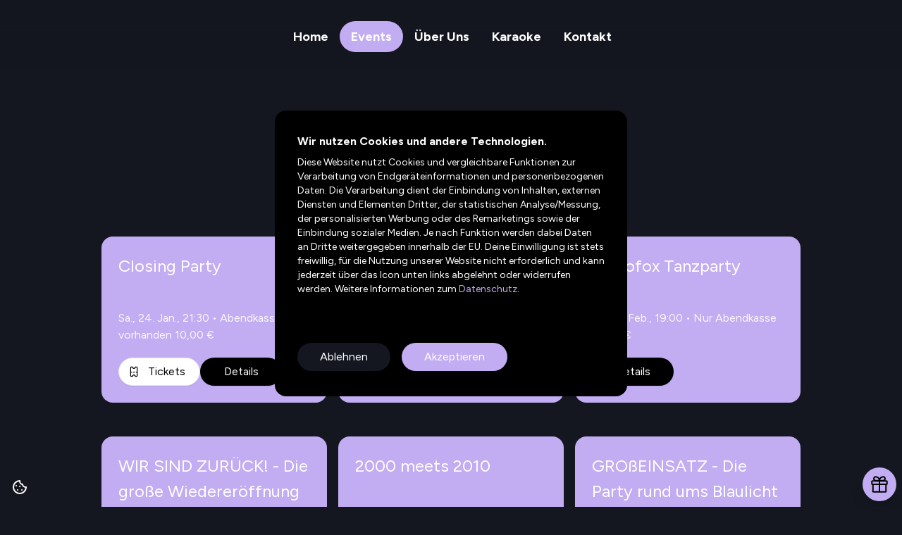

--- FILE ---
content_type: application/javascript
request_url: https://www.freiraum-offenburg.de/assets/index-C8x5d4_q.js
body_size: 244793
content:
var aC=Object.defineProperty;var iC=(e,t,n)=>t in e?aC(e,t,{enumerable:!0,configurable:!0,writable:!0,value:n}):e[t]=n;var nr=(e,t,n)=>iC(e,typeof t!="symbol"?t+"":t,n);function lC(e,t){for(var n=0;n<t.length;n++){const r=t[n];if(typeof r!="string"&&!Array.isArray(r)){for(const o in r)if(o!=="default"&&!(o in e)){const s=Object.getOwnPropertyDescriptor(r,o);s&&Object.defineProperty(e,o,s.get?s:{enumerable:!0,get:()=>r[o]})}}}return Object.freeze(Object.defineProperty(e,Symbol.toStringTag,{value:"Module"}))}(function(){const t=document.createElement("link").relList;if(t&&t.supports&&t.supports("modulepreload"))return;for(const o of document.querySelectorAll('link[rel="modulepreload"]'))r(o);new MutationObserver(o=>{for(const s of o)if(s.type==="childList")for(const a of s.addedNodes)a.tagName==="LINK"&&a.rel==="modulepreload"&&r(a)}).observe(document,{childList:!0,subtree:!0});function n(o){const s={};return o.integrity&&(s.integrity=o.integrity),o.referrerPolicy&&(s.referrerPolicy=o.referrerPolicy),o.crossOrigin==="use-credentials"?s.credentials="include":o.crossOrigin==="anonymous"?s.credentials="omit":s.credentials="same-origin",s}function r(o){if(o.ep)return;o.ep=!0;const s=n(o);fetch(o.href,s)}})();var Jo=typeof globalThis<"u"?globalThis:typeof window<"u"?window:typeof global<"u"?global:typeof self<"u"?self:{};function dn(e){return e&&e.__esModule&&Object.prototype.hasOwnProperty.call(e,"default")?e.default:e}function po(e){if(e.__esModule)return e;var t=e.default;if(typeof t=="function"){var n=function r(){return this instanceof r?Reflect.construct(t,arguments,this.constructor):t.apply(this,arguments)};n.prototype=t.prototype}else n={};return Object.defineProperty(n,"__esModule",{value:!0}),Object.keys(e).forEach(function(r){var o=Object.getOwnPropertyDescriptor(e,r);Object.defineProperty(n,r,o.get?o:{enumerable:!0,get:function(){return e[r]}})}),n}var lx={exports:{}},Gc={},cx={exports:{}},ke={};/**
 * @license React
 * react.production.min.js
 *
 * Copyright (c) Facebook, Inc. and its affiliates.
 *
 * This source code is licensed under the MIT license found in the
 * LICENSE file in the root directory of this source tree.
 */var Hi=Symbol.for("react.element"),cC=Symbol.for("react.portal"),uC=Symbol.for("react.fragment"),dC=Symbol.for("react.strict_mode"),fC=Symbol.for("react.profiler"),pC=Symbol.for("react.provider"),mC=Symbol.for("react.context"),hC=Symbol.for("react.forward_ref"),gC=Symbol.for("react.suspense"),vC=Symbol.for("react.memo"),xC=Symbol.for("react.lazy"),zh=Symbol.iterator;function yC(e){return e===null||typeof e!="object"?null:(e=zh&&e[zh]||e["@@iterator"],typeof e=="function"?e:null)}var ux={isMounted:function(){return!1},enqueueForceUpdate:function(){},enqueueReplaceState:function(){},enqueueSetState:function(){}},dx=Object.assign,fx={};function aa(e,t,n){this.props=e,this.context=t,this.refs=fx,this.updater=n||ux}aa.prototype.isReactComponent={};aa.prototype.setState=function(e,t){if(typeof e!="object"&&typeof e!="function"&&e!=null)throw Error("setState(...): takes an object of state variables to update or a function which returns an object of state variables.");this.updater.enqueueSetState(this,e,t,"setState")};aa.prototype.forceUpdate=function(e){this.updater.enqueueForceUpdate(this,e,"forceUpdate")};function px(){}px.prototype=aa.prototype;function Fp(e,t,n){this.props=e,this.context=t,this.refs=fx,this.updater=n||ux}var _p=Fp.prototype=new px;_p.constructor=Fp;dx(_p,aa.prototype);_p.isPureReactComponent=!0;var Uh=Array.isArray,mx=Object.prototype.hasOwnProperty,Bp={current:null},hx={key:!0,ref:!0,__self:!0,__source:!0};function gx(e,t,n){var r,o={},s=null,a=null;if(t!=null)for(r in t.ref!==void 0&&(a=t.ref),t.key!==void 0&&(s=""+t.key),t)mx.call(t,r)&&!hx.hasOwnProperty(r)&&(o[r]=t[r]);var i=arguments.length-2;if(i===1)o.children=n;else if(1<i){for(var c=Array(i),u=0;u<i;u++)c[u]=arguments[u+2];o.children=c}if(e&&e.defaultProps)for(r in i=e.defaultProps,i)o[r]===void 0&&(o[r]=i[r]);return{$$typeof:Hi,type:e,key:s,ref:a,props:o,_owner:Bp.current}}function bC(e,t){return{$$typeof:Hi,type:e.type,key:t,ref:e.ref,props:e.props,_owner:e._owner}}function Vp(e){return typeof e=="object"&&e!==null&&e.$$typeof===Hi}function wC(e){var t={"=":"=0",":":"=2"};return"$"+e.replace(/[=:]/g,function(n){return t[n]})}var Hh=/\/+/g;function gd(e,t){return typeof e=="object"&&e!==null&&e.key!=null?wC(""+e.key):t.toString(36)}function Vl(e,t,n,r,o){var s=typeof e;(s==="undefined"||s==="boolean")&&(e=null);var a=!1;if(e===null)a=!0;else switch(s){case"string":case"number":a=!0;break;case"object":switch(e.$$typeof){case Hi:case cC:a=!0}}if(a)return a=e,o=o(a),e=r===""?"."+gd(a,0):r,Uh(o)?(n="",e!=null&&(n=e.replace(Hh,"$&/")+"/"),Vl(o,t,n,"",function(u){return u})):o!=null&&(Vp(o)&&(o=bC(o,n+(!o.key||a&&a.key===o.key?"":(""+o.key).replace(Hh,"$&/")+"/")+e)),t.push(o)),1;if(a=0,r=r===""?".":r+":",Uh(e))for(var i=0;i<e.length;i++){s=e[i];var c=r+gd(s,i);a+=Vl(s,t,n,c,o)}else if(c=yC(e),typeof c=="function")for(e=c.call(e),i=0;!(s=e.next()).done;)s=s.value,c=r+gd(s,i++),a+=Vl(s,t,n,c,o);else if(s==="object")throw t=String(e),Error("Objects are not valid as a React child (found: "+(t==="[object Object]"?"object with keys {"+Object.keys(e).join(", ")+"}":t)+"). If you meant to render a collection of children, use an array instead.");return a}function ul(e,t,n){if(e==null)return e;var r=[],o=0;return Vl(e,r,"","",function(s){return t.call(n,s,o++)}),r}function CC(e){if(e._status===-1){var t=e._result;t=t(),t.then(function(n){(e._status===0||e._status===-1)&&(e._status=1,e._result=n)},function(n){(e._status===0||e._status===-1)&&(e._status=2,e._result=n)}),e._status===-1&&(e._status=0,e._result=t)}if(e._status===1)return e._result.default;throw e._result}var Vt={current:null},zl={transition:null},SC={ReactCurrentDispatcher:Vt,ReactCurrentBatchConfig:zl,ReactCurrentOwner:Bp};function vx(){throw Error("act(...) is not supported in production builds of React.")}ke.Children={map:ul,forEach:function(e,t,n){ul(e,function(){t.apply(this,arguments)},n)},count:function(e){var t=0;return ul(e,function(){t++}),t},toArray:function(e){return ul(e,function(t){return t})||[]},only:function(e){if(!Vp(e))throw Error("React.Children.only expected to receive a single React element child.");return e}};ke.Component=aa;ke.Fragment=uC;ke.Profiler=fC;ke.PureComponent=Fp;ke.StrictMode=dC;ke.Suspense=gC;ke.__SECRET_INTERNALS_DO_NOT_USE_OR_YOU_WILL_BE_FIRED=SC;ke.act=vx;ke.cloneElement=function(e,t,n){if(e==null)throw Error("React.cloneElement(...): The argument must be a React element, but you passed "+e+".");var r=dx({},e.props),o=e.key,s=e.ref,a=e._owner;if(t!=null){if(t.ref!==void 0&&(s=t.ref,a=Bp.current),t.key!==void 0&&(o=""+t.key),e.type&&e.type.defaultProps)var i=e.type.defaultProps;for(c in t)mx.call(t,c)&&!hx.hasOwnProperty(c)&&(r[c]=t[c]===void 0&&i!==void 0?i[c]:t[c])}var c=arguments.length-2;if(c===1)r.children=n;else if(1<c){i=Array(c);for(var u=0;u<c;u++)i[u]=arguments[u+2];r.children=i}return{$$typeof:Hi,type:e.type,key:o,ref:s,props:r,_owner:a}};ke.createContext=function(e){return e={$$typeof:mC,_currentValue:e,_currentValue2:e,_threadCount:0,Provider:null,Consumer:null,_defaultValue:null,_globalName:null},e.Provider={$$typeof:pC,_context:e},e.Consumer=e};ke.createElement=gx;ke.createFactory=function(e){var t=gx.bind(null,e);return t.type=e,t};ke.createRef=function(){return{current:null}};ke.forwardRef=function(e){return{$$typeof:hC,render:e}};ke.isValidElement=Vp;ke.lazy=function(e){return{$$typeof:xC,_payload:{_status:-1,_result:e},_init:CC}};ke.memo=function(e,t){return{$$typeof:vC,type:e,compare:t===void 0?null:t}};ke.startTransition=function(e){var t=zl.transition;zl.transition={};try{e()}finally{zl.transition=t}};ke.unstable_act=vx;ke.useCallback=function(e,t){return Vt.current.useCallback(e,t)};ke.useContext=function(e){return Vt.current.useContext(e)};ke.useDebugValue=function(){};ke.useDeferredValue=function(e){return Vt.current.useDeferredValue(e)};ke.useEffect=function(e,t){return Vt.current.useEffect(e,t)};ke.useId=function(){return Vt.current.useId()};ke.useImperativeHandle=function(e,t,n){return Vt.current.useImperativeHandle(e,t,n)};ke.useInsertionEffect=function(e,t){return Vt.current.useInsertionEffect(e,t)};ke.useLayoutEffect=function(e,t){return Vt.current.useLayoutEffect(e,t)};ke.useMemo=function(e,t){return Vt.current.useMemo(e,t)};ke.useReducer=function(e,t,n){return Vt.current.useReducer(e,t,n)};ke.useRef=function(e){return Vt.current.useRef(e)};ke.useState=function(e){return Vt.current.useState(e)};ke.useSyncExternalStore=function(e,t,n){return Vt.current.useSyncExternalStore(e,t,n)};ke.useTransition=function(){return Vt.current.useTransition()};ke.version="18.3.1";cx.exports=ke;var p=cx.exports;const he=dn(p),fc=lC({__proto__:null,default:he},[p]);/**
 * @license React
 * react-jsx-runtime.production.min.js
 *
 * Copyright (c) Facebook, Inc. and its affiliates.
 *
 * This source code is licensed under the MIT license found in the
 * LICENSE file in the root directory of this source tree.
 */var kC=p,EC=Symbol.for("react.element"),PC=Symbol.for("react.fragment"),TC=Object.prototype.hasOwnProperty,jC=kC.__SECRET_INTERNALS_DO_NOT_USE_OR_YOU_WILL_BE_FIRED.ReactCurrentOwner,MC={key:!0,ref:!0,__self:!0,__source:!0};function xx(e,t,n){var r,o={},s=null,a=null;n!==void 0&&(s=""+n),t.key!==void 0&&(s=""+t.key),t.ref!==void 0&&(a=t.ref);for(r in t)TC.call(t,r)&&!MC.hasOwnProperty(r)&&(o[r]=t[r]);if(e&&e.defaultProps)for(r in t=e.defaultProps,t)o[r]===void 0&&(o[r]=t[r]);return{$$typeof:EC,type:e,key:s,ref:a,props:o,_owner:jC.current}}Gc.Fragment=PC;Gc.jsx=xx;Gc.jsxs=xx;lx.exports=Gc;var l=lx.exports,cf={},yx={exports:{}},fn={},bx={exports:{}},wx={};/**
 * @license React
 * scheduler.production.min.js
 *
 * Copyright (c) Facebook, Inc. and its affiliates.
 *
 * This source code is licensed under the MIT license found in the
 * LICENSE file in the root directory of this source tree.
 */(function(e){function t(T,F){var _=T.length;T.push(F);e:for(;0<_;){var z=_-1>>>1,K=T[z];if(0<o(K,F))T[z]=F,T[_]=K,_=z;else break e}}function n(T){return T.length===0?null:T[0]}function r(T){if(T.length===0)return null;var F=T[0],_=T.pop();if(_!==F){T[0]=_;e:for(var z=0,K=T.length,oe=K>>>1;z<oe;){var J=2*(z+1)-1,B=T[J],G=J+1,Q=T[G];if(0>o(B,_))G<K&&0>o(Q,B)?(T[z]=Q,T[G]=_,z=G):(T[z]=B,T[J]=_,z=J);else if(G<K&&0>o(Q,_))T[z]=Q,T[G]=_,z=G;else break e}}return F}function o(T,F){var _=T.sortIndex-F.sortIndex;return _!==0?_:T.id-F.id}if(typeof performance=="object"&&typeof performance.now=="function"){var s=performance;e.unstable_now=function(){return s.now()}}else{var a=Date,i=a.now();e.unstable_now=function(){return a.now()-i}}var c=[],u=[],d=1,f=null,m=3,y=!1,g=!1,b=!1,w=typeof setTimeout=="function"?setTimeout:null,x=typeof clearTimeout=="function"?clearTimeout:null,v=typeof setImmediate<"u"?setImmediate:null;typeof navigator<"u"&&navigator.scheduling!==void 0&&navigator.scheduling.isInputPending!==void 0&&navigator.scheduling.isInputPending.bind(navigator.scheduling);function h(T){for(var F=n(u);F!==null;){if(F.callback===null)r(u);else if(F.startTime<=T)r(u),F.sortIndex=F.expirationTime,t(c,F);else break;F=n(u)}}function C(T){if(b=!1,h(T),!g)if(n(c)!==null)g=!0,j(S);else{var F=n(u);F!==null&&O(C,F.startTime-T)}}function S(T,F){g=!1,b&&(b=!1,x(N),N=-1),y=!0;var _=m;try{for(h(F),f=n(c);f!==null&&(!(f.expirationTime>F)||T&&!I());){var z=f.callback;if(typeof z=="function"){f.callback=null,m=f.priorityLevel;var K=z(f.expirationTime<=F);F=e.unstable_now(),typeof K=="function"?f.callback=K:f===n(c)&&r(c),h(F)}else r(c);f=n(c)}if(f!==null)var oe=!0;else{var J=n(u);J!==null&&O(C,J.startTime-F),oe=!1}return oe}finally{f=null,m=_,y=!1}}var E=!1,P=null,N=-1,L=5,D=-1;function I(){return!(e.unstable_now()-D<L)}function A(){if(P!==null){var T=e.unstable_now();D=T;var F=!0;try{F=P(!0,T)}finally{F?$():(E=!1,P=null)}}else E=!1}var $;if(typeof v=="function")$=function(){v(A)};else if(typeof MessageChannel<"u"){var R=new MessageChannel,M=R.port2;R.port1.onmessage=A,$=function(){M.postMessage(null)}}else $=function(){w(A,0)};function j(T){P=T,E||(E=!0,$())}function O(T,F){N=w(function(){T(e.unstable_now())},F)}e.unstable_IdlePriority=5,e.unstable_ImmediatePriority=1,e.unstable_LowPriority=4,e.unstable_NormalPriority=3,e.unstable_Profiling=null,e.unstable_UserBlockingPriority=2,e.unstable_cancelCallback=function(T){T.callback=null},e.unstable_continueExecution=function(){g||y||(g=!0,j(S))},e.unstable_forceFrameRate=function(T){0>T||125<T?console.error("forceFrameRate takes a positive int between 0 and 125, forcing frame rates higher than 125 fps is not supported"):L=0<T?Math.floor(1e3/T):5},e.unstable_getCurrentPriorityLevel=function(){return m},e.unstable_getFirstCallbackNode=function(){return n(c)},e.unstable_next=function(T){switch(m){case 1:case 2:case 3:var F=3;break;default:F=m}var _=m;m=F;try{return T()}finally{m=_}},e.unstable_pauseExecution=function(){},e.unstable_requestPaint=function(){},e.unstable_runWithPriority=function(T,F){switch(T){case 1:case 2:case 3:case 4:case 5:break;default:T=3}var _=m;m=T;try{return F()}finally{m=_}},e.unstable_scheduleCallback=function(T,F,_){var z=e.unstable_now();switch(typeof _=="object"&&_!==null?(_=_.delay,_=typeof _=="number"&&0<_?z+_:z):_=z,T){case 1:var K=-1;break;case 2:K=250;break;case 5:K=1073741823;break;case 4:K=1e4;break;default:K=5e3}return K=_+K,T={id:d++,callback:F,priorityLevel:T,startTime:_,expirationTime:K,sortIndex:-1},_>z?(T.sortIndex=_,t(u,T),n(c)===null&&T===n(u)&&(b?(x(N),N=-1):b=!0,O(C,_-z))):(T.sortIndex=K,t(c,T),g||y||(g=!0,j(S))),T},e.unstable_shouldYield=I,e.unstable_wrapCallback=function(T){var F=m;return function(){var _=m;m=F;try{return T.apply(this,arguments)}finally{m=_}}}})(wx);bx.exports=wx;var RC=bx.exports;/**
 * @license React
 * react-dom.production.min.js
 *
 * Copyright (c) Facebook, Inc. and its affiliates.
 *
 * This source code is licensed under the MIT license found in the
 * LICENSE file in the root directory of this source tree.
 */var NC=p,cn=RC;function re(e){for(var t="https://reactjs.org/docs/error-decoder.html?invariant="+e,n=1;n<arguments.length;n++)t+="&args[]="+encodeURIComponent(arguments[n]);return"Minified React error #"+e+"; visit "+t+" for the full message or use the non-minified dev environment for full errors and additional helpful warnings."}var Cx=new Set,mi={};function es(e,t){Us(e,t),Us(e+"Capture",t)}function Us(e,t){for(mi[e]=t,e=0;e<t.length;e++)Cx.add(t[e])}var Tr=!(typeof window>"u"||typeof window.document>"u"||typeof window.document.createElement>"u"),uf=Object.prototype.hasOwnProperty,DC=/^[:A-Z_a-z\u00C0-\u00D6\u00D8-\u00F6\u00F8-\u02FF\u0370-\u037D\u037F-\u1FFF\u200C-\u200D\u2070-\u218F\u2C00-\u2FEF\u3001-\uD7FF\uF900-\uFDCF\uFDF0-\uFFFD][:A-Z_a-z\u00C0-\u00D6\u00D8-\u00F6\u00F8-\u02FF\u0370-\u037D\u037F-\u1FFF\u200C-\u200D\u2070-\u218F\u2C00-\u2FEF\u3001-\uD7FF\uF900-\uFDCF\uFDF0-\uFFFD\-.0-9\u00B7\u0300-\u036F\u203F-\u2040]*$/,Wh={},Yh={};function OC(e){return uf.call(Yh,e)?!0:uf.call(Wh,e)?!1:DC.test(e)?Yh[e]=!0:(Wh[e]=!0,!1)}function IC(e,t,n,r){if(n!==null&&n.type===0)return!1;switch(typeof t){case"function":case"symbol":return!0;case"boolean":return r?!1:n!==null?!n.acceptsBooleans:(e=e.toLowerCase().slice(0,5),e!=="data-"&&e!=="aria-");default:return!1}}function LC(e,t,n,r){if(t===null||typeof t>"u"||IC(e,t,n,r))return!0;if(r)return!1;if(n!==null)switch(n.type){case 3:return!t;case 4:return t===!1;case 5:return isNaN(t);case 6:return isNaN(t)||1>t}return!1}function zt(e,t,n,r,o,s,a){this.acceptsBooleans=t===2||t===3||t===4,this.attributeName=r,this.attributeNamespace=o,this.mustUseProperty=n,this.propertyName=e,this.type=t,this.sanitizeURL=s,this.removeEmptyString=a}var Nt={};"children dangerouslySetInnerHTML defaultValue defaultChecked innerHTML suppressContentEditableWarning suppressHydrationWarning style".split(" ").forEach(function(e){Nt[e]=new zt(e,0,!1,e,null,!1,!1)});[["acceptCharset","accept-charset"],["className","class"],["htmlFor","for"],["httpEquiv","http-equiv"]].forEach(function(e){var t=e[0];Nt[t]=new zt(t,1,!1,e[1],null,!1,!1)});["contentEditable","draggable","spellCheck","value"].forEach(function(e){Nt[e]=new zt(e,2,!1,e.toLowerCase(),null,!1,!1)});["autoReverse","externalResourcesRequired","focusable","preserveAlpha"].forEach(function(e){Nt[e]=new zt(e,2,!1,e,null,!1,!1)});"allowFullScreen async autoFocus autoPlay controls default defer disabled disablePictureInPicture disableRemotePlayback formNoValidate hidden loop noModule noValidate open playsInline readOnly required reversed scoped seamless itemScope".split(" ").forEach(function(e){Nt[e]=new zt(e,3,!1,e.toLowerCase(),null,!1,!1)});["checked","multiple","muted","selected"].forEach(function(e){Nt[e]=new zt(e,3,!0,e,null,!1,!1)});["capture","download"].forEach(function(e){Nt[e]=new zt(e,4,!1,e,null,!1,!1)});["cols","rows","size","span"].forEach(function(e){Nt[e]=new zt(e,6,!1,e,null,!1,!1)});["rowSpan","start"].forEach(function(e){Nt[e]=new zt(e,5,!1,e.toLowerCase(),null,!1,!1)});var zp=/[\-:]([a-z])/g;function Up(e){return e[1].toUpperCase()}"accent-height alignment-baseline arabic-form baseline-shift cap-height clip-path clip-rule color-interpolation color-interpolation-filters color-profile color-rendering dominant-baseline enable-background fill-opacity fill-rule flood-color flood-opacity font-family font-size font-size-adjust font-stretch font-style font-variant font-weight glyph-name glyph-orientation-horizontal glyph-orientation-vertical horiz-adv-x horiz-origin-x image-rendering letter-spacing lighting-color marker-end marker-mid marker-start overline-position overline-thickness paint-order panose-1 pointer-events rendering-intent shape-rendering stop-color stop-opacity strikethrough-position strikethrough-thickness stroke-dasharray stroke-dashoffset stroke-linecap stroke-linejoin stroke-miterlimit stroke-opacity stroke-width text-anchor text-decoration text-rendering underline-position underline-thickness unicode-bidi unicode-range units-per-em v-alphabetic v-hanging v-ideographic v-mathematical vector-effect vert-adv-y vert-origin-x vert-origin-y word-spacing writing-mode xmlns:xlink x-height".split(" ").forEach(function(e){var t=e.replace(zp,Up);Nt[t]=new zt(t,1,!1,e,null,!1,!1)});"xlink:actuate xlink:arcrole xlink:role xlink:show xlink:title xlink:type".split(" ").forEach(function(e){var t=e.replace(zp,Up);Nt[t]=new zt(t,1,!1,e,"http://www.w3.org/1999/xlink",!1,!1)});["xml:base","xml:lang","xml:space"].forEach(function(e){var t=e.replace(zp,Up);Nt[t]=new zt(t,1,!1,e,"http://www.w3.org/XML/1998/namespace",!1,!1)});["tabIndex","crossOrigin"].forEach(function(e){Nt[e]=new zt(e,1,!1,e.toLowerCase(),null,!1,!1)});Nt.xlinkHref=new zt("xlinkHref",1,!1,"xlink:href","http://www.w3.org/1999/xlink",!0,!1);["src","href","action","formAction"].forEach(function(e){Nt[e]=new zt(e,1,!1,e.toLowerCase(),null,!0,!0)});function Hp(e,t,n,r){var o=Nt.hasOwnProperty(t)?Nt[t]:null;(o!==null?o.type!==0:r||!(2<t.length)||t[0]!=="o"&&t[0]!=="O"||t[1]!=="n"&&t[1]!=="N")&&(LC(t,n,o,r)&&(n=null),r||o===null?OC(t)&&(n===null?e.removeAttribute(t):e.setAttribute(t,""+n)):o.mustUseProperty?e[o.propertyName]=n===null?o.type===3?!1:"":n:(t=o.attributeName,r=o.attributeNamespace,n===null?e.removeAttribute(t):(o=o.type,n=o===3||o===4&&n===!0?"":""+n,r?e.setAttributeNS(r,t,n):e.setAttribute(t,n))))}var Lr=NC.__SECRET_INTERNALS_DO_NOT_USE_OR_YOU_WILL_BE_FIRED,dl=Symbol.for("react.element"),gs=Symbol.for("react.portal"),vs=Symbol.for("react.fragment"),Wp=Symbol.for("react.strict_mode"),df=Symbol.for("react.profiler"),Sx=Symbol.for("react.provider"),kx=Symbol.for("react.context"),Yp=Symbol.for("react.forward_ref"),ff=Symbol.for("react.suspense"),pf=Symbol.for("react.suspense_list"),Kp=Symbol.for("react.memo"),Yr=Symbol.for("react.lazy"),Ex=Symbol.for("react.offscreen"),Kh=Symbol.iterator;function wa(e){return e===null||typeof e!="object"?null:(e=Kh&&e[Kh]||e["@@iterator"],typeof e=="function"?e:null)}var Qe=Object.assign,vd;function Ya(e){if(vd===void 0)try{throw Error()}catch(n){var t=n.stack.trim().match(/\n( *(at )?)/);vd=t&&t[1]||""}return`
`+vd+e}var xd=!1;function yd(e,t){if(!e||xd)return"";xd=!0;var n=Error.prepareStackTrace;Error.prepareStackTrace=void 0;try{if(t)if(t=function(){throw Error()},Object.defineProperty(t.prototype,"props",{set:function(){throw Error()}}),typeof Reflect=="object"&&Reflect.construct){try{Reflect.construct(t,[])}catch(u){var r=u}Reflect.construct(e,[],t)}else{try{t.call()}catch(u){r=u}e.call(t.prototype)}else{try{throw Error()}catch(u){r=u}e()}}catch(u){if(u&&r&&typeof u.stack=="string"){for(var o=u.stack.split(`
`),s=r.stack.split(`
`),a=o.length-1,i=s.length-1;1<=a&&0<=i&&o[a]!==s[i];)i--;for(;1<=a&&0<=i;a--,i--)if(o[a]!==s[i]){if(a!==1||i!==1)do if(a--,i--,0>i||o[a]!==s[i]){var c=`
`+o[a].replace(" at new "," at ");return e.displayName&&c.includes("<anonymous>")&&(c=c.replace("<anonymous>",e.displayName)),c}while(1<=a&&0<=i);break}}}finally{xd=!1,Error.prepareStackTrace=n}return(e=e?e.displayName||e.name:"")?Ya(e):""}function $C(e){switch(e.tag){case 5:return Ya(e.type);case 16:return Ya("Lazy");case 13:return Ya("Suspense");case 19:return Ya("SuspenseList");case 0:case 2:case 15:return e=yd(e.type,!1),e;case 11:return e=yd(e.type.render,!1),e;case 1:return e=yd(e.type,!0),e;default:return""}}function mf(e){if(e==null)return null;if(typeof e=="function")return e.displayName||e.name||null;if(typeof e=="string")return e;switch(e){case vs:return"Fragment";case gs:return"Portal";case df:return"Profiler";case Wp:return"StrictMode";case ff:return"Suspense";case pf:return"SuspenseList"}if(typeof e=="object")switch(e.$$typeof){case kx:return(e.displayName||"Context")+".Consumer";case Sx:return(e._context.displayName||"Context")+".Provider";case Yp:var t=e.render;return e=e.displayName,e||(e=t.displayName||t.name||"",e=e!==""?"ForwardRef("+e+")":"ForwardRef"),e;case Kp:return t=e.displayName||null,t!==null?t:mf(e.type)||"Memo";case Yr:t=e._payload,e=e._init;try{return mf(e(t))}catch{}}return null}function AC(e){var t=e.type;switch(e.tag){case 24:return"Cache";case 9:return(t.displayName||"Context")+".Consumer";case 10:return(t._context.displayName||"Context")+".Provider";case 18:return"DehydratedFragment";case 11:return e=t.render,e=e.displayName||e.name||"",t.displayName||(e!==""?"ForwardRef("+e+")":"ForwardRef");case 7:return"Fragment";case 5:return t;case 4:return"Portal";case 3:return"Root";case 6:return"Text";case 16:return mf(t);case 8:return t===Wp?"StrictMode":"Mode";case 22:return"Offscreen";case 12:return"Profiler";case 21:return"Scope";case 13:return"Suspense";case 19:return"SuspenseList";case 25:return"TracingMarker";case 1:case 0:case 17:case 2:case 14:case 15:if(typeof t=="function")return t.displayName||t.name||null;if(typeof t=="string")return t}return null}function uo(e){switch(typeof e){case"boolean":case"number":case"string":case"undefined":return e;case"object":return e;default:return""}}function Px(e){var t=e.type;return(e=e.nodeName)&&e.toLowerCase()==="input"&&(t==="checkbox"||t==="radio")}function FC(e){var t=Px(e)?"checked":"value",n=Object.getOwnPropertyDescriptor(e.constructor.prototype,t),r=""+e[t];if(!e.hasOwnProperty(t)&&typeof n<"u"&&typeof n.get=="function"&&typeof n.set=="function"){var o=n.get,s=n.set;return Object.defineProperty(e,t,{configurable:!0,get:function(){return o.call(this)},set:function(a){r=""+a,s.call(this,a)}}),Object.defineProperty(e,t,{enumerable:n.enumerable}),{getValue:function(){return r},setValue:function(a){r=""+a},stopTracking:function(){e._valueTracker=null,delete e[t]}}}}function fl(e){e._valueTracker||(e._valueTracker=FC(e))}function Tx(e){if(!e)return!1;var t=e._valueTracker;if(!t)return!0;var n=t.getValue(),r="";return e&&(r=Px(e)?e.checked?"true":"false":e.value),e=r,e!==n?(t.setValue(e),!0):!1}function pc(e){if(e=e||(typeof document<"u"?document:void 0),typeof e>"u")return null;try{return e.activeElement||e.body}catch{return e.body}}function hf(e,t){var n=t.checked;return Qe({},t,{defaultChecked:void 0,defaultValue:void 0,value:void 0,checked:n??e._wrapperState.initialChecked})}function Gh(e,t){var n=t.defaultValue==null?"":t.defaultValue,r=t.checked!=null?t.checked:t.defaultChecked;n=uo(t.value!=null?t.value:n),e._wrapperState={initialChecked:r,initialValue:n,controlled:t.type==="checkbox"||t.type==="radio"?t.checked!=null:t.value!=null}}function jx(e,t){t=t.checked,t!=null&&Hp(e,"checked",t,!1)}function gf(e,t){jx(e,t);var n=uo(t.value),r=t.type;if(n!=null)r==="number"?(n===0&&e.value===""||e.value!=n)&&(e.value=""+n):e.value!==""+n&&(e.value=""+n);else if(r==="submit"||r==="reset"){e.removeAttribute("value");return}t.hasOwnProperty("value")?vf(e,t.type,n):t.hasOwnProperty("defaultValue")&&vf(e,t.type,uo(t.defaultValue)),t.checked==null&&t.defaultChecked!=null&&(e.defaultChecked=!!t.defaultChecked)}function qh(e,t,n){if(t.hasOwnProperty("value")||t.hasOwnProperty("defaultValue")){var r=t.type;if(!(r!=="submit"&&r!=="reset"||t.value!==void 0&&t.value!==null))return;t=""+e._wrapperState.initialValue,n||t===e.value||(e.value=t),e.defaultValue=t}n=e.name,n!==""&&(e.name=""),e.defaultChecked=!!e._wrapperState.initialChecked,n!==""&&(e.name=n)}function vf(e,t,n){(t!=="number"||pc(e.ownerDocument)!==e)&&(n==null?e.defaultValue=""+e._wrapperState.initialValue:e.defaultValue!==""+n&&(e.defaultValue=""+n))}var Ka=Array.isArray;function Rs(e,t,n,r){if(e=e.options,t){t={};for(var o=0;o<n.length;o++)t["$"+n[o]]=!0;for(n=0;n<e.length;n++)o=t.hasOwnProperty("$"+e[n].value),e[n].selected!==o&&(e[n].selected=o),o&&r&&(e[n].defaultSelected=!0)}else{for(n=""+uo(n),t=null,o=0;o<e.length;o++){if(e[o].value===n){e[o].selected=!0,r&&(e[o].defaultSelected=!0);return}t!==null||e[o].disabled||(t=e[o])}t!==null&&(t.selected=!0)}}function xf(e,t){if(t.dangerouslySetInnerHTML!=null)throw Error(re(91));return Qe({},t,{value:void 0,defaultValue:void 0,children:""+e._wrapperState.initialValue})}function Qh(e,t){var n=t.value;if(n==null){if(n=t.children,t=t.defaultValue,n!=null){if(t!=null)throw Error(re(92));if(Ka(n)){if(1<n.length)throw Error(re(93));n=n[0]}t=n}t==null&&(t=""),n=t}e._wrapperState={initialValue:uo(n)}}function Mx(e,t){var n=uo(t.value),r=uo(t.defaultValue);n!=null&&(n=""+n,n!==e.value&&(e.value=n),t.defaultValue==null&&e.defaultValue!==n&&(e.defaultValue=n)),r!=null&&(e.defaultValue=""+r)}function Xh(e){var t=e.textContent;t===e._wrapperState.initialValue&&t!==""&&t!==null&&(e.value=t)}function Rx(e){switch(e){case"svg":return"http://www.w3.org/2000/svg";case"math":return"http://www.w3.org/1998/Math/MathML";default:return"http://www.w3.org/1999/xhtml"}}function yf(e,t){return e==null||e==="http://www.w3.org/1999/xhtml"?Rx(t):e==="http://www.w3.org/2000/svg"&&t==="foreignObject"?"http://www.w3.org/1999/xhtml":e}var pl,Nx=function(e){return typeof MSApp<"u"&&MSApp.execUnsafeLocalFunction?function(t,n,r,o){MSApp.execUnsafeLocalFunction(function(){return e(t,n,r,o)})}:e}(function(e,t){if(e.namespaceURI!=="http://www.w3.org/2000/svg"||"innerHTML"in e)e.innerHTML=t;else{for(pl=pl||document.createElement("div"),pl.innerHTML="<svg>"+t.valueOf().toString()+"</svg>",t=pl.firstChild;e.firstChild;)e.removeChild(e.firstChild);for(;t.firstChild;)e.appendChild(t.firstChild)}});function hi(e,t){if(t){var n=e.firstChild;if(n&&n===e.lastChild&&n.nodeType===3){n.nodeValue=t;return}}e.textContent=t}var Xa={animationIterationCount:!0,aspectRatio:!0,borderImageOutset:!0,borderImageSlice:!0,borderImageWidth:!0,boxFlex:!0,boxFlexGroup:!0,boxOrdinalGroup:!0,columnCount:!0,columns:!0,flex:!0,flexGrow:!0,flexPositive:!0,flexShrink:!0,flexNegative:!0,flexOrder:!0,gridArea:!0,gridRow:!0,gridRowEnd:!0,gridRowSpan:!0,gridRowStart:!0,gridColumn:!0,gridColumnEnd:!0,gridColumnSpan:!0,gridColumnStart:!0,fontWeight:!0,lineClamp:!0,lineHeight:!0,opacity:!0,order:!0,orphans:!0,tabSize:!0,widows:!0,zIndex:!0,zoom:!0,fillOpacity:!0,floodOpacity:!0,stopOpacity:!0,strokeDasharray:!0,strokeDashoffset:!0,strokeMiterlimit:!0,strokeOpacity:!0,strokeWidth:!0},_C=["Webkit","ms","Moz","O"];Object.keys(Xa).forEach(function(e){_C.forEach(function(t){t=t+e.charAt(0).toUpperCase()+e.substring(1),Xa[t]=Xa[e]})});function Dx(e,t,n){return t==null||typeof t=="boolean"||t===""?"":n||typeof t!="number"||t===0||Xa.hasOwnProperty(e)&&Xa[e]?(""+t).trim():t+"px"}function Ox(e,t){e=e.style;for(var n in t)if(t.hasOwnProperty(n)){var r=n.indexOf("--")===0,o=Dx(n,t[n],r);n==="float"&&(n="cssFloat"),r?e.setProperty(n,o):e[n]=o}}var BC=Qe({menuitem:!0},{area:!0,base:!0,br:!0,col:!0,embed:!0,hr:!0,img:!0,input:!0,keygen:!0,link:!0,meta:!0,param:!0,source:!0,track:!0,wbr:!0});function bf(e,t){if(t){if(BC[e]&&(t.children!=null||t.dangerouslySetInnerHTML!=null))throw Error(re(137,e));if(t.dangerouslySetInnerHTML!=null){if(t.children!=null)throw Error(re(60));if(typeof t.dangerouslySetInnerHTML!="object"||!("__html"in t.dangerouslySetInnerHTML))throw Error(re(61))}if(t.style!=null&&typeof t.style!="object")throw Error(re(62))}}function wf(e,t){if(e.indexOf("-")===-1)return typeof t.is=="string";switch(e){case"annotation-xml":case"color-profile":case"font-face":case"font-face-src":case"font-face-uri":case"font-face-format":case"font-face-name":case"missing-glyph":return!1;default:return!0}}var Cf=null;function Gp(e){return e=e.target||e.srcElement||window,e.correspondingUseElement&&(e=e.correspondingUseElement),e.nodeType===3?e.parentNode:e}var Sf=null,Ns=null,Ds=null;function Zh(e){if(e=Ki(e)){if(typeof Sf!="function")throw Error(re(280));var t=e.stateNode;t&&(t=Jc(t),Sf(e.stateNode,e.type,t))}}function Ix(e){Ns?Ds?Ds.push(e):Ds=[e]:Ns=e}function Lx(){if(Ns){var e=Ns,t=Ds;if(Ds=Ns=null,Zh(e),t)for(e=0;e<t.length;e++)Zh(t[e])}}function $x(e,t){return e(t)}function Ax(){}var bd=!1;function Fx(e,t,n){if(bd)return e(t,n);bd=!0;try{return $x(e,t,n)}finally{bd=!1,(Ns!==null||Ds!==null)&&(Ax(),Lx())}}function gi(e,t){var n=e.stateNode;if(n===null)return null;var r=Jc(n);if(r===null)return null;n=r[t];e:switch(t){case"onClick":case"onClickCapture":case"onDoubleClick":case"onDoubleClickCapture":case"onMouseDown":case"onMouseDownCapture":case"onMouseMove":case"onMouseMoveCapture":case"onMouseUp":case"onMouseUpCapture":case"onMouseEnter":(r=!r.disabled)||(e=e.type,r=!(e==="button"||e==="input"||e==="select"||e==="textarea")),e=!r;break e;default:e=!1}if(e)return null;if(n&&typeof n!="function")throw Error(re(231,t,typeof n));return n}var kf=!1;if(Tr)try{var Ca={};Object.defineProperty(Ca,"passive",{get:function(){kf=!0}}),window.addEventListener("test",Ca,Ca),window.removeEventListener("test",Ca,Ca)}catch{kf=!1}function VC(e,t,n,r,o,s,a,i,c){var u=Array.prototype.slice.call(arguments,3);try{t.apply(n,u)}catch(d){this.onError(d)}}var Za=!1,mc=null,hc=!1,Ef=null,zC={onError:function(e){Za=!0,mc=e}};function UC(e,t,n,r,o,s,a,i,c){Za=!1,mc=null,VC.apply(zC,arguments)}function HC(e,t,n,r,o,s,a,i,c){if(UC.apply(this,arguments),Za){if(Za){var u=mc;Za=!1,mc=null}else throw Error(re(198));hc||(hc=!0,Ef=u)}}function ts(e){var t=e,n=e;if(e.alternate)for(;t.return;)t=t.return;else{e=t;do t=e,t.flags&4098&&(n=t.return),e=t.return;while(e)}return t.tag===3?n:null}function _x(e){if(e.tag===13){var t=e.memoizedState;if(t===null&&(e=e.alternate,e!==null&&(t=e.memoizedState)),t!==null)return t.dehydrated}return null}function Jh(e){if(ts(e)!==e)throw Error(re(188))}function WC(e){var t=e.alternate;if(!t){if(t=ts(e),t===null)throw Error(re(188));return t!==e?null:e}for(var n=e,r=t;;){var o=n.return;if(o===null)break;var s=o.alternate;if(s===null){if(r=o.return,r!==null){n=r;continue}break}if(o.child===s.child){for(s=o.child;s;){if(s===n)return Jh(o),e;if(s===r)return Jh(o),t;s=s.sibling}throw Error(re(188))}if(n.return!==r.return)n=o,r=s;else{for(var a=!1,i=o.child;i;){if(i===n){a=!0,n=o,r=s;break}if(i===r){a=!0,r=o,n=s;break}i=i.sibling}if(!a){for(i=s.child;i;){if(i===n){a=!0,n=s,r=o;break}if(i===r){a=!0,r=s,n=o;break}i=i.sibling}if(!a)throw Error(re(189))}}if(n.alternate!==r)throw Error(re(190))}if(n.tag!==3)throw Error(re(188));return n.stateNode.current===n?e:t}function Bx(e){return e=WC(e),e!==null?Vx(e):null}function Vx(e){if(e.tag===5||e.tag===6)return e;for(e=e.child;e!==null;){var t=Vx(e);if(t!==null)return t;e=e.sibling}return null}var zx=cn.unstable_scheduleCallback,e0=cn.unstable_cancelCallback,YC=cn.unstable_shouldYield,KC=cn.unstable_requestPaint,rt=cn.unstable_now,GC=cn.unstable_getCurrentPriorityLevel,qp=cn.unstable_ImmediatePriority,Ux=cn.unstable_UserBlockingPriority,gc=cn.unstable_NormalPriority,qC=cn.unstable_LowPriority,Hx=cn.unstable_IdlePriority,qc=null,dr=null;function QC(e){if(dr&&typeof dr.onCommitFiberRoot=="function")try{dr.onCommitFiberRoot(qc,e,void 0,(e.current.flags&128)===128)}catch{}}var Wn=Math.clz32?Math.clz32:JC,XC=Math.log,ZC=Math.LN2;function JC(e){return e>>>=0,e===0?32:31-(XC(e)/ZC|0)|0}var ml=64,hl=4194304;function Ga(e){switch(e&-e){case 1:return 1;case 2:return 2;case 4:return 4;case 8:return 8;case 16:return 16;case 32:return 32;case 64:case 128:case 256:case 512:case 1024:case 2048:case 4096:case 8192:case 16384:case 32768:case 65536:case 131072:case 262144:case 524288:case 1048576:case 2097152:return e&4194240;case 4194304:case 8388608:case 16777216:case 33554432:case 67108864:return e&130023424;case 134217728:return 134217728;case 268435456:return 268435456;case 536870912:return 536870912;case 1073741824:return 1073741824;default:return e}}function vc(e,t){var n=e.pendingLanes;if(n===0)return 0;var r=0,o=e.suspendedLanes,s=e.pingedLanes,a=n&268435455;if(a!==0){var i=a&~o;i!==0?r=Ga(i):(s&=a,s!==0&&(r=Ga(s)))}else a=n&~o,a!==0?r=Ga(a):s!==0&&(r=Ga(s));if(r===0)return 0;if(t!==0&&t!==r&&!(t&o)&&(o=r&-r,s=t&-t,o>=s||o===16&&(s&4194240)!==0))return t;if(r&4&&(r|=n&16),t=e.entangledLanes,t!==0)for(e=e.entanglements,t&=r;0<t;)n=31-Wn(t),o=1<<n,r|=e[n],t&=~o;return r}function eS(e,t){switch(e){case 1:case 2:case 4:return t+250;case 8:case 16:case 32:case 64:case 128:case 256:case 512:case 1024:case 2048:case 4096:case 8192:case 16384:case 32768:case 65536:case 131072:case 262144:case 524288:case 1048576:case 2097152:return t+5e3;case 4194304:case 8388608:case 16777216:case 33554432:case 67108864:return-1;case 134217728:case 268435456:case 536870912:case 1073741824:return-1;default:return-1}}function tS(e,t){for(var n=e.suspendedLanes,r=e.pingedLanes,o=e.expirationTimes,s=e.pendingLanes;0<s;){var a=31-Wn(s),i=1<<a,c=o[a];c===-1?(!(i&n)||i&r)&&(o[a]=eS(i,t)):c<=t&&(e.expiredLanes|=i),s&=~i}}function Pf(e){return e=e.pendingLanes&-1073741825,e!==0?e:e&1073741824?1073741824:0}function Wx(){var e=ml;return ml<<=1,!(ml&4194240)&&(ml=64),e}function wd(e){for(var t=[],n=0;31>n;n++)t.push(e);return t}function Wi(e,t,n){e.pendingLanes|=t,t!==536870912&&(e.suspendedLanes=0,e.pingedLanes=0),e=e.eventTimes,t=31-Wn(t),e[t]=n}function nS(e,t){var n=e.pendingLanes&~t;e.pendingLanes=t,e.suspendedLanes=0,e.pingedLanes=0,e.expiredLanes&=t,e.mutableReadLanes&=t,e.entangledLanes&=t,t=e.entanglements;var r=e.eventTimes;for(e=e.expirationTimes;0<n;){var o=31-Wn(n),s=1<<o;t[o]=0,r[o]=-1,e[o]=-1,n&=~s}}function Qp(e,t){var n=e.entangledLanes|=t;for(e=e.entanglements;n;){var r=31-Wn(n),o=1<<r;o&t|e[r]&t&&(e[r]|=t),n&=~o}}var $e=0;function Yx(e){return e&=-e,1<e?4<e?e&268435455?16:536870912:4:1}var Kx,Xp,Gx,qx,Qx,Tf=!1,gl=[],to=null,no=null,ro=null,vi=new Map,xi=new Map,Gr=[],rS="mousedown mouseup touchcancel touchend touchstart auxclick dblclick pointercancel pointerdown pointerup dragend dragstart drop compositionend compositionstart keydown keypress keyup input textInput copy cut paste click change contextmenu reset submit".split(" ");function t0(e,t){switch(e){case"focusin":case"focusout":to=null;break;case"dragenter":case"dragleave":no=null;break;case"mouseover":case"mouseout":ro=null;break;case"pointerover":case"pointerout":vi.delete(t.pointerId);break;case"gotpointercapture":case"lostpointercapture":xi.delete(t.pointerId)}}function Sa(e,t,n,r,o,s){return e===null||e.nativeEvent!==s?(e={blockedOn:t,domEventName:n,eventSystemFlags:r,nativeEvent:s,targetContainers:[o]},t!==null&&(t=Ki(t),t!==null&&Xp(t)),e):(e.eventSystemFlags|=r,t=e.targetContainers,o!==null&&t.indexOf(o)===-1&&t.push(o),e)}function oS(e,t,n,r,o){switch(t){case"focusin":return to=Sa(to,e,t,n,r,o),!0;case"dragenter":return no=Sa(no,e,t,n,r,o),!0;case"mouseover":return ro=Sa(ro,e,t,n,r,o),!0;case"pointerover":var s=o.pointerId;return vi.set(s,Sa(vi.get(s)||null,e,t,n,r,o)),!0;case"gotpointercapture":return s=o.pointerId,xi.set(s,Sa(xi.get(s)||null,e,t,n,r,o)),!0}return!1}function Xx(e){var t=Io(e.target);if(t!==null){var n=ts(t);if(n!==null){if(t=n.tag,t===13){if(t=_x(n),t!==null){e.blockedOn=t,Qx(e.priority,function(){Gx(n)});return}}else if(t===3&&n.stateNode.current.memoizedState.isDehydrated){e.blockedOn=n.tag===3?n.stateNode.containerInfo:null;return}}}e.blockedOn=null}function Ul(e){if(e.blockedOn!==null)return!1;for(var t=e.targetContainers;0<t.length;){var n=jf(e.domEventName,e.eventSystemFlags,t[0],e.nativeEvent);if(n===null){n=e.nativeEvent;var r=new n.constructor(n.type,n);Cf=r,n.target.dispatchEvent(r),Cf=null}else return t=Ki(n),t!==null&&Xp(t),e.blockedOn=n,!1;t.shift()}return!0}function n0(e,t,n){Ul(e)&&n.delete(t)}function sS(){Tf=!1,to!==null&&Ul(to)&&(to=null),no!==null&&Ul(no)&&(no=null),ro!==null&&Ul(ro)&&(ro=null),vi.forEach(n0),xi.forEach(n0)}function ka(e,t){e.blockedOn===t&&(e.blockedOn=null,Tf||(Tf=!0,cn.unstable_scheduleCallback(cn.unstable_NormalPriority,sS)))}function yi(e){function t(o){return ka(o,e)}if(0<gl.length){ka(gl[0],e);for(var n=1;n<gl.length;n++){var r=gl[n];r.blockedOn===e&&(r.blockedOn=null)}}for(to!==null&&ka(to,e),no!==null&&ka(no,e),ro!==null&&ka(ro,e),vi.forEach(t),xi.forEach(t),n=0;n<Gr.length;n++)r=Gr[n],r.blockedOn===e&&(r.blockedOn=null);for(;0<Gr.length&&(n=Gr[0],n.blockedOn===null);)Xx(n),n.blockedOn===null&&Gr.shift()}var Os=Lr.ReactCurrentBatchConfig,xc=!0;function aS(e,t,n,r){var o=$e,s=Os.transition;Os.transition=null;try{$e=1,Zp(e,t,n,r)}finally{$e=o,Os.transition=s}}function iS(e,t,n,r){var o=$e,s=Os.transition;Os.transition=null;try{$e=4,Zp(e,t,n,r)}finally{$e=o,Os.transition=s}}function Zp(e,t,n,r){if(xc){var o=jf(e,t,n,r);if(o===null)Nd(e,t,r,yc,n),t0(e,r);else if(oS(o,e,t,n,r))r.stopPropagation();else if(t0(e,r),t&4&&-1<rS.indexOf(e)){for(;o!==null;){var s=Ki(o);if(s!==null&&Kx(s),s=jf(e,t,n,r),s===null&&Nd(e,t,r,yc,n),s===o)break;o=s}o!==null&&r.stopPropagation()}else Nd(e,t,r,null,n)}}var yc=null;function jf(e,t,n,r){if(yc=null,e=Gp(r),e=Io(e),e!==null)if(t=ts(e),t===null)e=null;else if(n=t.tag,n===13){if(e=_x(t),e!==null)return e;e=null}else if(n===3){if(t.stateNode.current.memoizedState.isDehydrated)return t.tag===3?t.stateNode.containerInfo:null;e=null}else t!==e&&(e=null);return yc=e,null}function Zx(e){switch(e){case"cancel":case"click":case"close":case"contextmenu":case"copy":case"cut":case"auxclick":case"dblclick":case"dragend":case"dragstart":case"drop":case"focusin":case"focusout":case"input":case"invalid":case"keydown":case"keypress":case"keyup":case"mousedown":case"mouseup":case"paste":case"pause":case"play":case"pointercancel":case"pointerdown":case"pointerup":case"ratechange":case"reset":case"resize":case"seeked":case"submit":case"touchcancel":case"touchend":case"touchstart":case"volumechange":case"change":case"selectionchange":case"textInput":case"compositionstart":case"compositionend":case"compositionupdate":case"beforeblur":case"afterblur":case"beforeinput":case"blur":case"fullscreenchange":case"focus":case"hashchange":case"popstate":case"select":case"selectstart":return 1;case"drag":case"dragenter":case"dragexit":case"dragleave":case"dragover":case"mousemove":case"mouseout":case"mouseover":case"pointermove":case"pointerout":case"pointerover":case"scroll":case"toggle":case"touchmove":case"wheel":case"mouseenter":case"mouseleave":case"pointerenter":case"pointerleave":return 4;case"message":switch(GC()){case qp:return 1;case Ux:return 4;case gc:case qC:return 16;case Hx:return 536870912;default:return 16}default:return 16}}var Xr=null,Jp=null,Hl=null;function Jx(){if(Hl)return Hl;var e,t=Jp,n=t.length,r,o="value"in Xr?Xr.value:Xr.textContent,s=o.length;for(e=0;e<n&&t[e]===o[e];e++);var a=n-e;for(r=1;r<=a&&t[n-r]===o[s-r];r++);return Hl=o.slice(e,1<r?1-r:void 0)}function Wl(e){var t=e.keyCode;return"charCode"in e?(e=e.charCode,e===0&&t===13&&(e=13)):e=t,e===10&&(e=13),32<=e||e===13?e:0}function vl(){return!0}function r0(){return!1}function pn(e){function t(n,r,o,s,a){this._reactName=n,this._targetInst=o,this.type=r,this.nativeEvent=s,this.target=a,this.currentTarget=null;for(var i in e)e.hasOwnProperty(i)&&(n=e[i],this[i]=n?n(s):s[i]);return this.isDefaultPrevented=(s.defaultPrevented!=null?s.defaultPrevented:s.returnValue===!1)?vl:r0,this.isPropagationStopped=r0,this}return Qe(t.prototype,{preventDefault:function(){this.defaultPrevented=!0;var n=this.nativeEvent;n&&(n.preventDefault?n.preventDefault():typeof n.returnValue!="unknown"&&(n.returnValue=!1),this.isDefaultPrevented=vl)},stopPropagation:function(){var n=this.nativeEvent;n&&(n.stopPropagation?n.stopPropagation():typeof n.cancelBubble!="unknown"&&(n.cancelBubble=!0),this.isPropagationStopped=vl)},persist:function(){},isPersistent:vl}),t}var ia={eventPhase:0,bubbles:0,cancelable:0,timeStamp:function(e){return e.timeStamp||Date.now()},defaultPrevented:0,isTrusted:0},em=pn(ia),Yi=Qe({},ia,{view:0,detail:0}),lS=pn(Yi),Cd,Sd,Ea,Qc=Qe({},Yi,{screenX:0,screenY:0,clientX:0,clientY:0,pageX:0,pageY:0,ctrlKey:0,shiftKey:0,altKey:0,metaKey:0,getModifierState:tm,button:0,buttons:0,relatedTarget:function(e){return e.relatedTarget===void 0?e.fromElement===e.srcElement?e.toElement:e.fromElement:e.relatedTarget},movementX:function(e){return"movementX"in e?e.movementX:(e!==Ea&&(Ea&&e.type==="mousemove"?(Cd=e.screenX-Ea.screenX,Sd=e.screenY-Ea.screenY):Sd=Cd=0,Ea=e),Cd)},movementY:function(e){return"movementY"in e?e.movementY:Sd}}),o0=pn(Qc),cS=Qe({},Qc,{dataTransfer:0}),uS=pn(cS),dS=Qe({},Yi,{relatedTarget:0}),kd=pn(dS),fS=Qe({},ia,{animationName:0,elapsedTime:0,pseudoElement:0}),pS=pn(fS),mS=Qe({},ia,{clipboardData:function(e){return"clipboardData"in e?e.clipboardData:window.clipboardData}}),hS=pn(mS),gS=Qe({},ia,{data:0}),s0=pn(gS),vS={Esc:"Escape",Spacebar:" ",Left:"ArrowLeft",Up:"ArrowUp",Right:"ArrowRight",Down:"ArrowDown",Del:"Delete",Win:"OS",Menu:"ContextMenu",Apps:"ContextMenu",Scroll:"ScrollLock",MozPrintableKey:"Unidentified"},xS={8:"Backspace",9:"Tab",12:"Clear",13:"Enter",16:"Shift",17:"Control",18:"Alt",19:"Pause",20:"CapsLock",27:"Escape",32:" ",33:"PageUp",34:"PageDown",35:"End",36:"Home",37:"ArrowLeft",38:"ArrowUp",39:"ArrowRight",40:"ArrowDown",45:"Insert",46:"Delete",112:"F1",113:"F2",114:"F3",115:"F4",116:"F5",117:"F6",118:"F7",119:"F8",120:"F9",121:"F10",122:"F11",123:"F12",144:"NumLock",145:"ScrollLock",224:"Meta"},yS={Alt:"altKey",Control:"ctrlKey",Meta:"metaKey",Shift:"shiftKey"};function bS(e){var t=this.nativeEvent;return t.getModifierState?t.getModifierState(e):(e=yS[e])?!!t[e]:!1}function tm(){return bS}var wS=Qe({},Yi,{key:function(e){if(e.key){var t=vS[e.key]||e.key;if(t!=="Unidentified")return t}return e.type==="keypress"?(e=Wl(e),e===13?"Enter":String.fromCharCode(e)):e.type==="keydown"||e.type==="keyup"?xS[e.keyCode]||"Unidentified":""},code:0,location:0,ctrlKey:0,shiftKey:0,altKey:0,metaKey:0,repeat:0,locale:0,getModifierState:tm,charCode:function(e){return e.type==="keypress"?Wl(e):0},keyCode:function(e){return e.type==="keydown"||e.type==="keyup"?e.keyCode:0},which:function(e){return e.type==="keypress"?Wl(e):e.type==="keydown"||e.type==="keyup"?e.keyCode:0}}),CS=pn(wS),SS=Qe({},Qc,{pointerId:0,width:0,height:0,pressure:0,tangentialPressure:0,tiltX:0,tiltY:0,twist:0,pointerType:0,isPrimary:0}),a0=pn(SS),kS=Qe({},Yi,{touches:0,targetTouches:0,changedTouches:0,altKey:0,metaKey:0,ctrlKey:0,shiftKey:0,getModifierState:tm}),ES=pn(kS),PS=Qe({},ia,{propertyName:0,elapsedTime:0,pseudoElement:0}),TS=pn(PS),jS=Qe({},Qc,{deltaX:function(e){return"deltaX"in e?e.deltaX:"wheelDeltaX"in e?-e.wheelDeltaX:0},deltaY:function(e){return"deltaY"in e?e.deltaY:"wheelDeltaY"in e?-e.wheelDeltaY:"wheelDelta"in e?-e.wheelDelta:0},deltaZ:0,deltaMode:0}),MS=pn(jS),RS=[9,13,27,32],nm=Tr&&"CompositionEvent"in window,Ja=null;Tr&&"documentMode"in document&&(Ja=document.documentMode);var NS=Tr&&"TextEvent"in window&&!Ja,ey=Tr&&(!nm||Ja&&8<Ja&&11>=Ja),i0=" ",l0=!1;function ty(e,t){switch(e){case"keyup":return RS.indexOf(t.keyCode)!==-1;case"keydown":return t.keyCode!==229;case"keypress":case"mousedown":case"focusout":return!0;default:return!1}}function ny(e){return e=e.detail,typeof e=="object"&&"data"in e?e.data:null}var xs=!1;function DS(e,t){switch(e){case"compositionend":return ny(t);case"keypress":return t.which!==32?null:(l0=!0,i0);case"textInput":return e=t.data,e===i0&&l0?null:e;default:return null}}function OS(e,t){if(xs)return e==="compositionend"||!nm&&ty(e,t)?(e=Jx(),Hl=Jp=Xr=null,xs=!1,e):null;switch(e){case"paste":return null;case"keypress":if(!(t.ctrlKey||t.altKey||t.metaKey)||t.ctrlKey&&t.altKey){if(t.char&&1<t.char.length)return t.char;if(t.which)return String.fromCharCode(t.which)}return null;case"compositionend":return ey&&t.locale!=="ko"?null:t.data;default:return null}}var IS={color:!0,date:!0,datetime:!0,"datetime-local":!0,email:!0,month:!0,number:!0,password:!0,range:!0,search:!0,tel:!0,text:!0,time:!0,url:!0,week:!0};function c0(e){var t=e&&e.nodeName&&e.nodeName.toLowerCase();return t==="input"?!!IS[e.type]:t==="textarea"}function ry(e,t,n,r){Ix(r),t=bc(t,"onChange"),0<t.length&&(n=new em("onChange","change",null,n,r),e.push({event:n,listeners:t}))}var ei=null,bi=null;function LS(e){my(e,0)}function Xc(e){var t=ws(e);if(Tx(t))return e}function $S(e,t){if(e==="change")return t}var oy=!1;if(Tr){var Ed;if(Tr){var Pd="oninput"in document;if(!Pd){var u0=document.createElement("div");u0.setAttribute("oninput","return;"),Pd=typeof u0.oninput=="function"}Ed=Pd}else Ed=!1;oy=Ed&&(!document.documentMode||9<document.documentMode)}function d0(){ei&&(ei.detachEvent("onpropertychange",sy),bi=ei=null)}function sy(e){if(e.propertyName==="value"&&Xc(bi)){var t=[];ry(t,bi,e,Gp(e)),Fx(LS,t)}}function AS(e,t,n){e==="focusin"?(d0(),ei=t,bi=n,ei.attachEvent("onpropertychange",sy)):e==="focusout"&&d0()}function FS(e){if(e==="selectionchange"||e==="keyup"||e==="keydown")return Xc(bi)}function _S(e,t){if(e==="click")return Xc(t)}function BS(e,t){if(e==="input"||e==="change")return Xc(t)}function VS(e,t){return e===t&&(e!==0||1/e===1/t)||e!==e&&t!==t}var Gn=typeof Object.is=="function"?Object.is:VS;function wi(e,t){if(Gn(e,t))return!0;if(typeof e!="object"||e===null||typeof t!="object"||t===null)return!1;var n=Object.keys(e),r=Object.keys(t);if(n.length!==r.length)return!1;for(r=0;r<n.length;r++){var o=n[r];if(!uf.call(t,o)||!Gn(e[o],t[o]))return!1}return!0}function f0(e){for(;e&&e.firstChild;)e=e.firstChild;return e}function p0(e,t){var n=f0(e);e=0;for(var r;n;){if(n.nodeType===3){if(r=e+n.textContent.length,e<=t&&r>=t)return{node:n,offset:t-e};e=r}e:{for(;n;){if(n.nextSibling){n=n.nextSibling;break e}n=n.parentNode}n=void 0}n=f0(n)}}function ay(e,t){return e&&t?e===t?!0:e&&e.nodeType===3?!1:t&&t.nodeType===3?ay(e,t.parentNode):"contains"in e?e.contains(t):e.compareDocumentPosition?!!(e.compareDocumentPosition(t)&16):!1:!1}function iy(){for(var e=window,t=pc();t instanceof e.HTMLIFrameElement;){try{var n=typeof t.contentWindow.location.href=="string"}catch{n=!1}if(n)e=t.contentWindow;else break;t=pc(e.document)}return t}function rm(e){var t=e&&e.nodeName&&e.nodeName.toLowerCase();return t&&(t==="input"&&(e.type==="text"||e.type==="search"||e.type==="tel"||e.type==="url"||e.type==="password")||t==="textarea"||e.contentEditable==="true")}function zS(e){var t=iy(),n=e.focusedElem,r=e.selectionRange;if(t!==n&&n&&n.ownerDocument&&ay(n.ownerDocument.documentElement,n)){if(r!==null&&rm(n)){if(t=r.start,e=r.end,e===void 0&&(e=t),"selectionStart"in n)n.selectionStart=t,n.selectionEnd=Math.min(e,n.value.length);else if(e=(t=n.ownerDocument||document)&&t.defaultView||window,e.getSelection){e=e.getSelection();var o=n.textContent.length,s=Math.min(r.start,o);r=r.end===void 0?s:Math.min(r.end,o),!e.extend&&s>r&&(o=r,r=s,s=o),o=p0(n,s);var a=p0(n,r);o&&a&&(e.rangeCount!==1||e.anchorNode!==o.node||e.anchorOffset!==o.offset||e.focusNode!==a.node||e.focusOffset!==a.offset)&&(t=t.createRange(),t.setStart(o.node,o.offset),e.removeAllRanges(),s>r?(e.addRange(t),e.extend(a.node,a.offset)):(t.setEnd(a.node,a.offset),e.addRange(t)))}}for(t=[],e=n;e=e.parentNode;)e.nodeType===1&&t.push({element:e,left:e.scrollLeft,top:e.scrollTop});for(typeof n.focus=="function"&&n.focus(),n=0;n<t.length;n++)e=t[n],e.element.scrollLeft=e.left,e.element.scrollTop=e.top}}var US=Tr&&"documentMode"in document&&11>=document.documentMode,ys=null,Mf=null,ti=null,Rf=!1;function m0(e,t,n){var r=n.window===n?n.document:n.nodeType===9?n:n.ownerDocument;Rf||ys==null||ys!==pc(r)||(r=ys,"selectionStart"in r&&rm(r)?r={start:r.selectionStart,end:r.selectionEnd}:(r=(r.ownerDocument&&r.ownerDocument.defaultView||window).getSelection(),r={anchorNode:r.anchorNode,anchorOffset:r.anchorOffset,focusNode:r.focusNode,focusOffset:r.focusOffset}),ti&&wi(ti,r)||(ti=r,r=bc(Mf,"onSelect"),0<r.length&&(t=new em("onSelect","select",null,t,n),e.push({event:t,listeners:r}),t.target=ys)))}function xl(e,t){var n={};return n[e.toLowerCase()]=t.toLowerCase(),n["Webkit"+e]="webkit"+t,n["Moz"+e]="moz"+t,n}var bs={animationend:xl("Animation","AnimationEnd"),animationiteration:xl("Animation","AnimationIteration"),animationstart:xl("Animation","AnimationStart"),transitionend:xl("Transition","TransitionEnd")},Td={},ly={};Tr&&(ly=document.createElement("div").style,"AnimationEvent"in window||(delete bs.animationend.animation,delete bs.animationiteration.animation,delete bs.animationstart.animation),"TransitionEvent"in window||delete bs.transitionend.transition);function Zc(e){if(Td[e])return Td[e];if(!bs[e])return e;var t=bs[e],n;for(n in t)if(t.hasOwnProperty(n)&&n in ly)return Td[e]=t[n];return e}var cy=Zc("animationend"),uy=Zc("animationiteration"),dy=Zc("animationstart"),fy=Zc("transitionend"),py=new Map,h0="abort auxClick cancel canPlay canPlayThrough click close contextMenu copy cut drag dragEnd dragEnter dragExit dragLeave dragOver dragStart drop durationChange emptied encrypted ended error gotPointerCapture input invalid keyDown keyPress keyUp load loadedData loadedMetadata loadStart lostPointerCapture mouseDown mouseMove mouseOut mouseOver mouseUp paste pause play playing pointerCancel pointerDown pointerMove pointerOut pointerOver pointerUp progress rateChange reset resize seeked seeking stalled submit suspend timeUpdate touchCancel touchEnd touchStart volumeChange scroll toggle touchMove waiting wheel".split(" ");function mo(e,t){py.set(e,t),es(t,[e])}for(var jd=0;jd<h0.length;jd++){var Md=h0[jd],HS=Md.toLowerCase(),WS=Md[0].toUpperCase()+Md.slice(1);mo(HS,"on"+WS)}mo(cy,"onAnimationEnd");mo(uy,"onAnimationIteration");mo(dy,"onAnimationStart");mo("dblclick","onDoubleClick");mo("focusin","onFocus");mo("focusout","onBlur");mo(fy,"onTransitionEnd");Us("onMouseEnter",["mouseout","mouseover"]);Us("onMouseLeave",["mouseout","mouseover"]);Us("onPointerEnter",["pointerout","pointerover"]);Us("onPointerLeave",["pointerout","pointerover"]);es("onChange","change click focusin focusout input keydown keyup selectionchange".split(" "));es("onSelect","focusout contextmenu dragend focusin keydown keyup mousedown mouseup selectionchange".split(" "));es("onBeforeInput",["compositionend","keypress","textInput","paste"]);es("onCompositionEnd","compositionend focusout keydown keypress keyup mousedown".split(" "));es("onCompositionStart","compositionstart focusout keydown keypress keyup mousedown".split(" "));es("onCompositionUpdate","compositionupdate focusout keydown keypress keyup mousedown".split(" "));var qa="abort canplay canplaythrough durationchange emptied encrypted ended error loadeddata loadedmetadata loadstart pause play playing progress ratechange resize seeked seeking stalled suspend timeupdate volumechange waiting".split(" "),YS=new Set("cancel close invalid load scroll toggle".split(" ").concat(qa));function g0(e,t,n){var r=e.type||"unknown-event";e.currentTarget=n,HC(r,t,void 0,e),e.currentTarget=null}function my(e,t){t=(t&4)!==0;for(var n=0;n<e.length;n++){var r=e[n],o=r.event;r=r.listeners;e:{var s=void 0;if(t)for(var a=r.length-1;0<=a;a--){var i=r[a],c=i.instance,u=i.currentTarget;if(i=i.listener,c!==s&&o.isPropagationStopped())break e;g0(o,i,u),s=c}else for(a=0;a<r.length;a++){if(i=r[a],c=i.instance,u=i.currentTarget,i=i.listener,c!==s&&o.isPropagationStopped())break e;g0(o,i,u),s=c}}}if(hc)throw e=Ef,hc=!1,Ef=null,e}function Ve(e,t){var n=t[Lf];n===void 0&&(n=t[Lf]=new Set);var r=e+"__bubble";n.has(r)||(hy(t,e,2,!1),n.add(r))}function Rd(e,t,n){var r=0;t&&(r|=4),hy(n,e,r,t)}var yl="_reactListening"+Math.random().toString(36).slice(2);function Ci(e){if(!e[yl]){e[yl]=!0,Cx.forEach(function(n){n!=="selectionchange"&&(YS.has(n)||Rd(n,!1,e),Rd(n,!0,e))});var t=e.nodeType===9?e:e.ownerDocument;t===null||t[yl]||(t[yl]=!0,Rd("selectionchange",!1,t))}}function hy(e,t,n,r){switch(Zx(t)){case 1:var o=aS;break;case 4:o=iS;break;default:o=Zp}n=o.bind(null,t,n,e),o=void 0,!kf||t!=="touchstart"&&t!=="touchmove"&&t!=="wheel"||(o=!0),r?o!==void 0?e.addEventListener(t,n,{capture:!0,passive:o}):e.addEventListener(t,n,!0):o!==void 0?e.addEventListener(t,n,{passive:o}):e.addEventListener(t,n,!1)}function Nd(e,t,n,r,o){var s=r;if(!(t&1)&&!(t&2)&&r!==null)e:for(;;){if(r===null)return;var a=r.tag;if(a===3||a===4){var i=r.stateNode.containerInfo;if(i===o||i.nodeType===8&&i.parentNode===o)break;if(a===4)for(a=r.return;a!==null;){var c=a.tag;if((c===3||c===4)&&(c=a.stateNode.containerInfo,c===o||c.nodeType===8&&c.parentNode===o))return;a=a.return}for(;i!==null;){if(a=Io(i),a===null)return;if(c=a.tag,c===5||c===6){r=s=a;continue e}i=i.parentNode}}r=r.return}Fx(function(){var u=s,d=Gp(n),f=[];e:{var m=py.get(e);if(m!==void 0){var y=em,g=e;switch(e){case"keypress":if(Wl(n)===0)break e;case"keydown":case"keyup":y=CS;break;case"focusin":g="focus",y=kd;break;case"focusout":g="blur",y=kd;break;case"beforeblur":case"afterblur":y=kd;break;case"click":if(n.button===2)break e;case"auxclick":case"dblclick":case"mousedown":case"mousemove":case"mouseup":case"mouseout":case"mouseover":case"contextmenu":y=o0;break;case"drag":case"dragend":case"dragenter":case"dragexit":case"dragleave":case"dragover":case"dragstart":case"drop":y=uS;break;case"touchcancel":case"touchend":case"touchmove":case"touchstart":y=ES;break;case cy:case uy:case dy:y=pS;break;case fy:y=TS;break;case"scroll":y=lS;break;case"wheel":y=MS;break;case"copy":case"cut":case"paste":y=hS;break;case"gotpointercapture":case"lostpointercapture":case"pointercancel":case"pointerdown":case"pointermove":case"pointerout":case"pointerover":case"pointerup":y=a0}var b=(t&4)!==0,w=!b&&e==="scroll",x=b?m!==null?m+"Capture":null:m;b=[];for(var v=u,h;v!==null;){h=v;var C=h.stateNode;if(h.tag===5&&C!==null&&(h=C,x!==null&&(C=gi(v,x),C!=null&&b.push(Si(v,C,h)))),w)break;v=v.return}0<b.length&&(m=new y(m,g,null,n,d),f.push({event:m,listeners:b}))}}if(!(t&7)){e:{if(m=e==="mouseover"||e==="pointerover",y=e==="mouseout"||e==="pointerout",m&&n!==Cf&&(g=n.relatedTarget||n.fromElement)&&(Io(g)||g[jr]))break e;if((y||m)&&(m=d.window===d?d:(m=d.ownerDocument)?m.defaultView||m.parentWindow:window,y?(g=n.relatedTarget||n.toElement,y=u,g=g?Io(g):null,g!==null&&(w=ts(g),g!==w||g.tag!==5&&g.tag!==6)&&(g=null)):(y=null,g=u),y!==g)){if(b=o0,C="onMouseLeave",x="onMouseEnter",v="mouse",(e==="pointerout"||e==="pointerover")&&(b=a0,C="onPointerLeave",x="onPointerEnter",v="pointer"),w=y==null?m:ws(y),h=g==null?m:ws(g),m=new b(C,v+"leave",y,n,d),m.target=w,m.relatedTarget=h,C=null,Io(d)===u&&(b=new b(x,v+"enter",g,n,d),b.target=h,b.relatedTarget=w,C=b),w=C,y&&g)t:{for(b=y,x=g,v=0,h=b;h;h=ss(h))v++;for(h=0,C=x;C;C=ss(C))h++;for(;0<v-h;)b=ss(b),v--;for(;0<h-v;)x=ss(x),h--;for(;v--;){if(b===x||x!==null&&b===x.alternate)break t;b=ss(b),x=ss(x)}b=null}else b=null;y!==null&&v0(f,m,y,b,!1),g!==null&&w!==null&&v0(f,w,g,b,!0)}}e:{if(m=u?ws(u):window,y=m.nodeName&&m.nodeName.toLowerCase(),y==="select"||y==="input"&&m.type==="file")var S=$S;else if(c0(m))if(oy)S=BS;else{S=FS;var E=AS}else(y=m.nodeName)&&y.toLowerCase()==="input"&&(m.type==="checkbox"||m.type==="radio")&&(S=_S);if(S&&(S=S(e,u))){ry(f,S,n,d);break e}E&&E(e,m,u),e==="focusout"&&(E=m._wrapperState)&&E.controlled&&m.type==="number"&&vf(m,"number",m.value)}switch(E=u?ws(u):window,e){case"focusin":(c0(E)||E.contentEditable==="true")&&(ys=E,Mf=u,ti=null);break;case"focusout":ti=Mf=ys=null;break;case"mousedown":Rf=!0;break;case"contextmenu":case"mouseup":case"dragend":Rf=!1,m0(f,n,d);break;case"selectionchange":if(US)break;case"keydown":case"keyup":m0(f,n,d)}var P;if(nm)e:{switch(e){case"compositionstart":var N="onCompositionStart";break e;case"compositionend":N="onCompositionEnd";break e;case"compositionupdate":N="onCompositionUpdate";break e}N=void 0}else xs?ty(e,n)&&(N="onCompositionEnd"):e==="keydown"&&n.keyCode===229&&(N="onCompositionStart");N&&(ey&&n.locale!=="ko"&&(xs||N!=="onCompositionStart"?N==="onCompositionEnd"&&xs&&(P=Jx()):(Xr=d,Jp="value"in Xr?Xr.value:Xr.textContent,xs=!0)),E=bc(u,N),0<E.length&&(N=new s0(N,e,null,n,d),f.push({event:N,listeners:E}),P?N.data=P:(P=ny(n),P!==null&&(N.data=P)))),(P=NS?DS(e,n):OS(e,n))&&(u=bc(u,"onBeforeInput"),0<u.length&&(d=new s0("onBeforeInput","beforeinput",null,n,d),f.push({event:d,listeners:u}),d.data=P))}my(f,t)})}function Si(e,t,n){return{instance:e,listener:t,currentTarget:n}}function bc(e,t){for(var n=t+"Capture",r=[];e!==null;){var o=e,s=o.stateNode;o.tag===5&&s!==null&&(o=s,s=gi(e,n),s!=null&&r.unshift(Si(e,s,o)),s=gi(e,t),s!=null&&r.push(Si(e,s,o))),e=e.return}return r}function ss(e){if(e===null)return null;do e=e.return;while(e&&e.tag!==5);return e||null}function v0(e,t,n,r,o){for(var s=t._reactName,a=[];n!==null&&n!==r;){var i=n,c=i.alternate,u=i.stateNode;if(c!==null&&c===r)break;i.tag===5&&u!==null&&(i=u,o?(c=gi(n,s),c!=null&&a.unshift(Si(n,c,i))):o||(c=gi(n,s),c!=null&&a.push(Si(n,c,i)))),n=n.return}a.length!==0&&e.push({event:t,listeners:a})}var KS=/\r\n?/g,GS=/\u0000|\uFFFD/g;function x0(e){return(typeof e=="string"?e:""+e).replace(KS,`
`).replace(GS,"")}function bl(e,t,n){if(t=x0(t),x0(e)!==t&&n)throw Error(re(425))}function wc(){}var Nf=null,Df=null;function Of(e,t){return e==="textarea"||e==="noscript"||typeof t.children=="string"||typeof t.children=="number"||typeof t.dangerouslySetInnerHTML=="object"&&t.dangerouslySetInnerHTML!==null&&t.dangerouslySetInnerHTML.__html!=null}var If=typeof setTimeout=="function"?setTimeout:void 0,qS=typeof clearTimeout=="function"?clearTimeout:void 0,y0=typeof Promise=="function"?Promise:void 0,QS=typeof queueMicrotask=="function"?queueMicrotask:typeof y0<"u"?function(e){return y0.resolve(null).then(e).catch(XS)}:If;function XS(e){setTimeout(function(){throw e})}function Dd(e,t){var n=t,r=0;do{var o=n.nextSibling;if(e.removeChild(n),o&&o.nodeType===8)if(n=o.data,n==="/$"){if(r===0){e.removeChild(o),yi(t);return}r--}else n!=="$"&&n!=="$?"&&n!=="$!"||r++;n=o}while(n);yi(t)}function oo(e){for(;e!=null;e=e.nextSibling){var t=e.nodeType;if(t===1||t===3)break;if(t===8){if(t=e.data,t==="$"||t==="$!"||t==="$?")break;if(t==="/$")return null}}return e}function b0(e){e=e.previousSibling;for(var t=0;e;){if(e.nodeType===8){var n=e.data;if(n==="$"||n==="$!"||n==="$?"){if(t===0)return e;t--}else n==="/$"&&t++}e=e.previousSibling}return null}var la=Math.random().toString(36).slice(2),lr="__reactFiber$"+la,ki="__reactProps$"+la,jr="__reactContainer$"+la,Lf="__reactEvents$"+la,ZS="__reactListeners$"+la,JS="__reactHandles$"+la;function Io(e){var t=e[lr];if(t)return t;for(var n=e.parentNode;n;){if(t=n[jr]||n[lr]){if(n=t.alternate,t.child!==null||n!==null&&n.child!==null)for(e=b0(e);e!==null;){if(n=e[lr])return n;e=b0(e)}return t}e=n,n=e.parentNode}return null}function Ki(e){return e=e[lr]||e[jr],!e||e.tag!==5&&e.tag!==6&&e.tag!==13&&e.tag!==3?null:e}function ws(e){if(e.tag===5||e.tag===6)return e.stateNode;throw Error(re(33))}function Jc(e){return e[ki]||null}var $f=[],Cs=-1;function ho(e){return{current:e}}function ze(e){0>Cs||(e.current=$f[Cs],$f[Cs]=null,Cs--)}function Be(e,t){Cs++,$f[Cs]=e.current,e.current=t}var fo={},Ft=ho(fo),Yt=ho(!1),Ho=fo;function Hs(e,t){var n=e.type.contextTypes;if(!n)return fo;var r=e.stateNode;if(r&&r.__reactInternalMemoizedUnmaskedChildContext===t)return r.__reactInternalMemoizedMaskedChildContext;var o={},s;for(s in n)o[s]=t[s];return r&&(e=e.stateNode,e.__reactInternalMemoizedUnmaskedChildContext=t,e.__reactInternalMemoizedMaskedChildContext=o),o}function Kt(e){return e=e.childContextTypes,e!=null}function Cc(){ze(Yt),ze(Ft)}function w0(e,t,n){if(Ft.current!==fo)throw Error(re(168));Be(Ft,t),Be(Yt,n)}function gy(e,t,n){var r=e.stateNode;if(t=t.childContextTypes,typeof r.getChildContext!="function")return n;r=r.getChildContext();for(var o in r)if(!(o in t))throw Error(re(108,AC(e)||"Unknown",o));return Qe({},n,r)}function Sc(e){return e=(e=e.stateNode)&&e.__reactInternalMemoizedMergedChildContext||fo,Ho=Ft.current,Be(Ft,e),Be(Yt,Yt.current),!0}function C0(e,t,n){var r=e.stateNode;if(!r)throw Error(re(169));n?(e=gy(e,t,Ho),r.__reactInternalMemoizedMergedChildContext=e,ze(Yt),ze(Ft),Be(Ft,e)):ze(Yt),Be(Yt,n)}var Sr=null,eu=!1,Od=!1;function vy(e){Sr===null?Sr=[e]:Sr.push(e)}function ek(e){eu=!0,vy(e)}function go(){if(!Od&&Sr!==null){Od=!0;var e=0,t=$e;try{var n=Sr;for($e=1;e<n.length;e++){var r=n[e];do r=r(!0);while(r!==null)}Sr=null,eu=!1}catch(o){throw Sr!==null&&(Sr=Sr.slice(e+1)),zx(qp,go),o}finally{$e=t,Od=!1}}return null}var Ss=[],ks=0,kc=null,Ec=0,Sn=[],kn=0,Wo=null,kr=1,Er="";function Mo(e,t){Ss[ks++]=Ec,Ss[ks++]=kc,kc=e,Ec=t}function xy(e,t,n){Sn[kn++]=kr,Sn[kn++]=Er,Sn[kn++]=Wo,Wo=e;var r=kr;e=Er;var o=32-Wn(r)-1;r&=~(1<<o),n+=1;var s=32-Wn(t)+o;if(30<s){var a=o-o%5;s=(r&(1<<a)-1).toString(32),r>>=a,o-=a,kr=1<<32-Wn(t)+o|n<<o|r,Er=s+e}else kr=1<<s|n<<o|r,Er=e}function om(e){e.return!==null&&(Mo(e,1),xy(e,1,0))}function sm(e){for(;e===kc;)kc=Ss[--ks],Ss[ks]=null,Ec=Ss[--ks],Ss[ks]=null;for(;e===Wo;)Wo=Sn[--kn],Sn[kn]=null,Er=Sn[--kn],Sn[kn]=null,kr=Sn[--kn],Sn[kn]=null}var on=null,rn=null,Ye=!1,zn=null;function yy(e,t){var n=Pn(5,null,null,0);n.elementType="DELETED",n.stateNode=t,n.return=e,t=e.deletions,t===null?(e.deletions=[n],e.flags|=16):t.push(n)}function S0(e,t){switch(e.tag){case 5:var n=e.type;return t=t.nodeType!==1||n.toLowerCase()!==t.nodeName.toLowerCase()?null:t,t!==null?(e.stateNode=t,on=e,rn=oo(t.firstChild),!0):!1;case 6:return t=e.pendingProps===""||t.nodeType!==3?null:t,t!==null?(e.stateNode=t,on=e,rn=null,!0):!1;case 13:return t=t.nodeType!==8?null:t,t!==null?(n=Wo!==null?{id:kr,overflow:Er}:null,e.memoizedState={dehydrated:t,treeContext:n,retryLane:1073741824},n=Pn(18,null,null,0),n.stateNode=t,n.return=e,e.child=n,on=e,rn=null,!0):!1;default:return!1}}function Af(e){return(e.mode&1)!==0&&(e.flags&128)===0}function Ff(e){if(Ye){var t=rn;if(t){var n=t;if(!S0(e,t)){if(Af(e))throw Error(re(418));t=oo(n.nextSibling);var r=on;t&&S0(e,t)?yy(r,n):(e.flags=e.flags&-4097|2,Ye=!1,on=e)}}else{if(Af(e))throw Error(re(418));e.flags=e.flags&-4097|2,Ye=!1,on=e}}}function k0(e){for(e=e.return;e!==null&&e.tag!==5&&e.tag!==3&&e.tag!==13;)e=e.return;on=e}function wl(e){if(e!==on)return!1;if(!Ye)return k0(e),Ye=!0,!1;var t;if((t=e.tag!==3)&&!(t=e.tag!==5)&&(t=e.type,t=t!=="head"&&t!=="body"&&!Of(e.type,e.memoizedProps)),t&&(t=rn)){if(Af(e))throw by(),Error(re(418));for(;t;)yy(e,t),t=oo(t.nextSibling)}if(k0(e),e.tag===13){if(e=e.memoizedState,e=e!==null?e.dehydrated:null,!e)throw Error(re(317));e:{for(e=e.nextSibling,t=0;e;){if(e.nodeType===8){var n=e.data;if(n==="/$"){if(t===0){rn=oo(e.nextSibling);break e}t--}else n!=="$"&&n!=="$!"&&n!=="$?"||t++}e=e.nextSibling}rn=null}}else rn=on?oo(e.stateNode.nextSibling):null;return!0}function by(){for(var e=rn;e;)e=oo(e.nextSibling)}function Ws(){rn=on=null,Ye=!1}function am(e){zn===null?zn=[e]:zn.push(e)}var tk=Lr.ReactCurrentBatchConfig;function Pa(e,t,n){if(e=n.ref,e!==null&&typeof e!="function"&&typeof e!="object"){if(n._owner){if(n=n._owner,n){if(n.tag!==1)throw Error(re(309));var r=n.stateNode}if(!r)throw Error(re(147,e));var o=r,s=""+e;return t!==null&&t.ref!==null&&typeof t.ref=="function"&&t.ref._stringRef===s?t.ref:(t=function(a){var i=o.refs;a===null?delete i[s]:i[s]=a},t._stringRef=s,t)}if(typeof e!="string")throw Error(re(284));if(!n._owner)throw Error(re(290,e))}return e}function Cl(e,t){throw e=Object.prototype.toString.call(t),Error(re(31,e==="[object Object]"?"object with keys {"+Object.keys(t).join(", ")+"}":e))}function E0(e){var t=e._init;return t(e._payload)}function wy(e){function t(x,v){if(e){var h=x.deletions;h===null?(x.deletions=[v],x.flags|=16):h.push(v)}}function n(x,v){if(!e)return null;for(;v!==null;)t(x,v),v=v.sibling;return null}function r(x,v){for(x=new Map;v!==null;)v.key!==null?x.set(v.key,v):x.set(v.index,v),v=v.sibling;return x}function o(x,v){return x=lo(x,v),x.index=0,x.sibling=null,x}function s(x,v,h){return x.index=h,e?(h=x.alternate,h!==null?(h=h.index,h<v?(x.flags|=2,v):h):(x.flags|=2,v)):(x.flags|=1048576,v)}function a(x){return e&&x.alternate===null&&(x.flags|=2),x}function i(x,v,h,C){return v===null||v.tag!==6?(v=Bd(h,x.mode,C),v.return=x,v):(v=o(v,h),v.return=x,v)}function c(x,v,h,C){var S=h.type;return S===vs?d(x,v,h.props.children,C,h.key):v!==null&&(v.elementType===S||typeof S=="object"&&S!==null&&S.$$typeof===Yr&&E0(S)===v.type)?(C=o(v,h.props),C.ref=Pa(x,v,h),C.return=x,C):(C=Zl(h.type,h.key,h.props,null,x.mode,C),C.ref=Pa(x,v,h),C.return=x,C)}function u(x,v,h,C){return v===null||v.tag!==4||v.stateNode.containerInfo!==h.containerInfo||v.stateNode.implementation!==h.implementation?(v=Vd(h,x.mode,C),v.return=x,v):(v=o(v,h.children||[]),v.return=x,v)}function d(x,v,h,C,S){return v===null||v.tag!==7?(v=Vo(h,x.mode,C,S),v.return=x,v):(v=o(v,h),v.return=x,v)}function f(x,v,h){if(typeof v=="string"&&v!==""||typeof v=="number")return v=Bd(""+v,x.mode,h),v.return=x,v;if(typeof v=="object"&&v!==null){switch(v.$$typeof){case dl:return h=Zl(v.type,v.key,v.props,null,x.mode,h),h.ref=Pa(x,null,v),h.return=x,h;case gs:return v=Vd(v,x.mode,h),v.return=x,v;case Yr:var C=v._init;return f(x,C(v._payload),h)}if(Ka(v)||wa(v))return v=Vo(v,x.mode,h,null),v.return=x,v;Cl(x,v)}return null}function m(x,v,h,C){var S=v!==null?v.key:null;if(typeof h=="string"&&h!==""||typeof h=="number")return S!==null?null:i(x,v,""+h,C);if(typeof h=="object"&&h!==null){switch(h.$$typeof){case dl:return h.key===S?c(x,v,h,C):null;case gs:return h.key===S?u(x,v,h,C):null;case Yr:return S=h._init,m(x,v,S(h._payload),C)}if(Ka(h)||wa(h))return S!==null?null:d(x,v,h,C,null);Cl(x,h)}return null}function y(x,v,h,C,S){if(typeof C=="string"&&C!==""||typeof C=="number")return x=x.get(h)||null,i(v,x,""+C,S);if(typeof C=="object"&&C!==null){switch(C.$$typeof){case dl:return x=x.get(C.key===null?h:C.key)||null,c(v,x,C,S);case gs:return x=x.get(C.key===null?h:C.key)||null,u(v,x,C,S);case Yr:var E=C._init;return y(x,v,h,E(C._payload),S)}if(Ka(C)||wa(C))return x=x.get(h)||null,d(v,x,C,S,null);Cl(v,C)}return null}function g(x,v,h,C){for(var S=null,E=null,P=v,N=v=0,L=null;P!==null&&N<h.length;N++){P.index>N?(L=P,P=null):L=P.sibling;var D=m(x,P,h[N],C);if(D===null){P===null&&(P=L);break}e&&P&&D.alternate===null&&t(x,P),v=s(D,v,N),E===null?S=D:E.sibling=D,E=D,P=L}if(N===h.length)return n(x,P),Ye&&Mo(x,N),S;if(P===null){for(;N<h.length;N++)P=f(x,h[N],C),P!==null&&(v=s(P,v,N),E===null?S=P:E.sibling=P,E=P);return Ye&&Mo(x,N),S}for(P=r(x,P);N<h.length;N++)L=y(P,x,N,h[N],C),L!==null&&(e&&L.alternate!==null&&P.delete(L.key===null?N:L.key),v=s(L,v,N),E===null?S=L:E.sibling=L,E=L);return e&&P.forEach(function(I){return t(x,I)}),Ye&&Mo(x,N),S}function b(x,v,h,C){var S=wa(h);if(typeof S!="function")throw Error(re(150));if(h=S.call(h),h==null)throw Error(re(151));for(var E=S=null,P=v,N=v=0,L=null,D=h.next();P!==null&&!D.done;N++,D=h.next()){P.index>N?(L=P,P=null):L=P.sibling;var I=m(x,P,D.value,C);if(I===null){P===null&&(P=L);break}e&&P&&I.alternate===null&&t(x,P),v=s(I,v,N),E===null?S=I:E.sibling=I,E=I,P=L}if(D.done)return n(x,P),Ye&&Mo(x,N),S;if(P===null){for(;!D.done;N++,D=h.next())D=f(x,D.value,C),D!==null&&(v=s(D,v,N),E===null?S=D:E.sibling=D,E=D);return Ye&&Mo(x,N),S}for(P=r(x,P);!D.done;N++,D=h.next())D=y(P,x,N,D.value,C),D!==null&&(e&&D.alternate!==null&&P.delete(D.key===null?N:D.key),v=s(D,v,N),E===null?S=D:E.sibling=D,E=D);return e&&P.forEach(function(A){return t(x,A)}),Ye&&Mo(x,N),S}function w(x,v,h,C){if(typeof h=="object"&&h!==null&&h.type===vs&&h.key===null&&(h=h.props.children),typeof h=="object"&&h!==null){switch(h.$$typeof){case dl:e:{for(var S=h.key,E=v;E!==null;){if(E.key===S){if(S=h.type,S===vs){if(E.tag===7){n(x,E.sibling),v=o(E,h.props.children),v.return=x,x=v;break e}}else if(E.elementType===S||typeof S=="object"&&S!==null&&S.$$typeof===Yr&&E0(S)===E.type){n(x,E.sibling),v=o(E,h.props),v.ref=Pa(x,E,h),v.return=x,x=v;break e}n(x,E);break}else t(x,E);E=E.sibling}h.type===vs?(v=Vo(h.props.children,x.mode,C,h.key),v.return=x,x=v):(C=Zl(h.type,h.key,h.props,null,x.mode,C),C.ref=Pa(x,v,h),C.return=x,x=C)}return a(x);case gs:e:{for(E=h.key;v!==null;){if(v.key===E)if(v.tag===4&&v.stateNode.containerInfo===h.containerInfo&&v.stateNode.implementation===h.implementation){n(x,v.sibling),v=o(v,h.children||[]),v.return=x,x=v;break e}else{n(x,v);break}else t(x,v);v=v.sibling}v=Vd(h,x.mode,C),v.return=x,x=v}return a(x);case Yr:return E=h._init,w(x,v,E(h._payload),C)}if(Ka(h))return g(x,v,h,C);if(wa(h))return b(x,v,h,C);Cl(x,h)}return typeof h=="string"&&h!==""||typeof h=="number"?(h=""+h,v!==null&&v.tag===6?(n(x,v.sibling),v=o(v,h),v.return=x,x=v):(n(x,v),v=Bd(h,x.mode,C),v.return=x,x=v),a(x)):n(x,v)}return w}var Ys=wy(!0),Cy=wy(!1),Pc=ho(null),Tc=null,Es=null,im=null;function lm(){im=Es=Tc=null}function cm(e){var t=Pc.current;ze(Pc),e._currentValue=t}function _f(e,t,n){for(;e!==null;){var r=e.alternate;if((e.childLanes&t)!==t?(e.childLanes|=t,r!==null&&(r.childLanes|=t)):r!==null&&(r.childLanes&t)!==t&&(r.childLanes|=t),e===n)break;e=e.return}}function Is(e,t){Tc=e,im=Es=null,e=e.dependencies,e!==null&&e.firstContext!==null&&(e.lanes&t&&(Wt=!0),e.firstContext=null)}function Mn(e){var t=e._currentValue;if(im!==e)if(e={context:e,memoizedValue:t,next:null},Es===null){if(Tc===null)throw Error(re(308));Es=e,Tc.dependencies={lanes:0,firstContext:e}}else Es=Es.next=e;return t}var Lo=null;function um(e){Lo===null?Lo=[e]:Lo.push(e)}function Sy(e,t,n,r){var o=t.interleaved;return o===null?(n.next=n,um(t)):(n.next=o.next,o.next=n),t.interleaved=n,Mr(e,r)}function Mr(e,t){e.lanes|=t;var n=e.alternate;for(n!==null&&(n.lanes|=t),n=e,e=e.return;e!==null;)e.childLanes|=t,n=e.alternate,n!==null&&(n.childLanes|=t),n=e,e=e.return;return n.tag===3?n.stateNode:null}var Kr=!1;function dm(e){e.updateQueue={baseState:e.memoizedState,firstBaseUpdate:null,lastBaseUpdate:null,shared:{pending:null,interleaved:null,lanes:0},effects:null}}function ky(e,t){e=e.updateQueue,t.updateQueue===e&&(t.updateQueue={baseState:e.baseState,firstBaseUpdate:e.firstBaseUpdate,lastBaseUpdate:e.lastBaseUpdate,shared:e.shared,effects:e.effects})}function Pr(e,t){return{eventTime:e,lane:t,tag:0,payload:null,callback:null,next:null}}function so(e,t,n){var r=e.updateQueue;if(r===null)return null;if(r=r.shared,Te&2){var o=r.pending;return o===null?t.next=t:(t.next=o.next,o.next=t),r.pending=t,Mr(e,n)}return o=r.interleaved,o===null?(t.next=t,um(r)):(t.next=o.next,o.next=t),r.interleaved=t,Mr(e,n)}function Yl(e,t,n){if(t=t.updateQueue,t!==null&&(t=t.shared,(n&4194240)!==0)){var r=t.lanes;r&=e.pendingLanes,n|=r,t.lanes=n,Qp(e,n)}}function P0(e,t){var n=e.updateQueue,r=e.alternate;if(r!==null&&(r=r.updateQueue,n===r)){var o=null,s=null;if(n=n.firstBaseUpdate,n!==null){do{var a={eventTime:n.eventTime,lane:n.lane,tag:n.tag,payload:n.payload,callback:n.callback,next:null};s===null?o=s=a:s=s.next=a,n=n.next}while(n!==null);s===null?o=s=t:s=s.next=t}else o=s=t;n={baseState:r.baseState,firstBaseUpdate:o,lastBaseUpdate:s,shared:r.shared,effects:r.effects},e.updateQueue=n;return}e=n.lastBaseUpdate,e===null?n.firstBaseUpdate=t:e.next=t,n.lastBaseUpdate=t}function jc(e,t,n,r){var o=e.updateQueue;Kr=!1;var s=o.firstBaseUpdate,a=o.lastBaseUpdate,i=o.shared.pending;if(i!==null){o.shared.pending=null;var c=i,u=c.next;c.next=null,a===null?s=u:a.next=u,a=c;var d=e.alternate;d!==null&&(d=d.updateQueue,i=d.lastBaseUpdate,i!==a&&(i===null?d.firstBaseUpdate=u:i.next=u,d.lastBaseUpdate=c))}if(s!==null){var f=o.baseState;a=0,d=u=c=null,i=s;do{var m=i.lane,y=i.eventTime;if((r&m)===m){d!==null&&(d=d.next={eventTime:y,lane:0,tag:i.tag,payload:i.payload,callback:i.callback,next:null});e:{var g=e,b=i;switch(m=t,y=n,b.tag){case 1:if(g=b.payload,typeof g=="function"){f=g.call(y,f,m);break e}f=g;break e;case 3:g.flags=g.flags&-65537|128;case 0:if(g=b.payload,m=typeof g=="function"?g.call(y,f,m):g,m==null)break e;f=Qe({},f,m);break e;case 2:Kr=!0}}i.callback!==null&&i.lane!==0&&(e.flags|=64,m=o.effects,m===null?o.effects=[i]:m.push(i))}else y={eventTime:y,lane:m,tag:i.tag,payload:i.payload,callback:i.callback,next:null},d===null?(u=d=y,c=f):d=d.next=y,a|=m;if(i=i.next,i===null){if(i=o.shared.pending,i===null)break;m=i,i=m.next,m.next=null,o.lastBaseUpdate=m,o.shared.pending=null}}while(!0);if(d===null&&(c=f),o.baseState=c,o.firstBaseUpdate=u,o.lastBaseUpdate=d,t=o.shared.interleaved,t!==null){o=t;do a|=o.lane,o=o.next;while(o!==t)}else s===null&&(o.shared.lanes=0);Ko|=a,e.lanes=a,e.memoizedState=f}}function T0(e,t,n){if(e=t.effects,t.effects=null,e!==null)for(t=0;t<e.length;t++){var r=e[t],o=r.callback;if(o!==null){if(r.callback=null,r=n,typeof o!="function")throw Error(re(191,o));o.call(r)}}}var Gi={},fr=ho(Gi),Ei=ho(Gi),Pi=ho(Gi);function $o(e){if(e===Gi)throw Error(re(174));return e}function fm(e,t){switch(Be(Pi,t),Be(Ei,e),Be(fr,Gi),e=t.nodeType,e){case 9:case 11:t=(t=t.documentElement)?t.namespaceURI:yf(null,"");break;default:e=e===8?t.parentNode:t,t=e.namespaceURI||null,e=e.tagName,t=yf(t,e)}ze(fr),Be(fr,t)}function Ks(){ze(fr),ze(Ei),ze(Pi)}function Ey(e){$o(Pi.current);var t=$o(fr.current),n=yf(t,e.type);t!==n&&(Be(Ei,e),Be(fr,n))}function pm(e){Ei.current===e&&(ze(fr),ze(Ei))}var Ge=ho(0);function Mc(e){for(var t=e;t!==null;){if(t.tag===13){var n=t.memoizedState;if(n!==null&&(n=n.dehydrated,n===null||n.data==="$?"||n.data==="$!"))return t}else if(t.tag===19&&t.memoizedProps.revealOrder!==void 0){if(t.flags&128)return t}else if(t.child!==null){t.child.return=t,t=t.child;continue}if(t===e)break;for(;t.sibling===null;){if(t.return===null||t.return===e)return null;t=t.return}t.sibling.return=t.return,t=t.sibling}return null}var Id=[];function mm(){for(var e=0;e<Id.length;e++)Id[e]._workInProgressVersionPrimary=null;Id.length=0}var Kl=Lr.ReactCurrentDispatcher,Ld=Lr.ReactCurrentBatchConfig,Yo=0,qe=null,ft=null,xt=null,Rc=!1,ni=!1,Ti=0,nk=0;function Ot(){throw Error(re(321))}function hm(e,t){if(t===null)return!1;for(var n=0;n<t.length&&n<e.length;n++)if(!Gn(e[n],t[n]))return!1;return!0}function gm(e,t,n,r,o,s){if(Yo=s,qe=t,t.memoizedState=null,t.updateQueue=null,t.lanes=0,Kl.current=e===null||e.memoizedState===null?ak:ik,e=n(r,o),ni){s=0;do{if(ni=!1,Ti=0,25<=s)throw Error(re(301));s+=1,xt=ft=null,t.updateQueue=null,Kl.current=lk,e=n(r,o)}while(ni)}if(Kl.current=Nc,t=ft!==null&&ft.next!==null,Yo=0,xt=ft=qe=null,Rc=!1,t)throw Error(re(300));return e}function vm(){var e=Ti!==0;return Ti=0,e}function or(){var e={memoizedState:null,baseState:null,baseQueue:null,queue:null,next:null};return xt===null?qe.memoizedState=xt=e:xt=xt.next=e,xt}function Rn(){if(ft===null){var e=qe.alternate;e=e!==null?e.memoizedState:null}else e=ft.next;var t=xt===null?qe.memoizedState:xt.next;if(t!==null)xt=t,ft=e;else{if(e===null)throw Error(re(310));ft=e,e={memoizedState:ft.memoizedState,baseState:ft.baseState,baseQueue:ft.baseQueue,queue:ft.queue,next:null},xt===null?qe.memoizedState=xt=e:xt=xt.next=e}return xt}function ji(e,t){return typeof t=="function"?t(e):t}function $d(e){var t=Rn(),n=t.queue;if(n===null)throw Error(re(311));n.lastRenderedReducer=e;var r=ft,o=r.baseQueue,s=n.pending;if(s!==null){if(o!==null){var a=o.next;o.next=s.next,s.next=a}r.baseQueue=o=s,n.pending=null}if(o!==null){s=o.next,r=r.baseState;var i=a=null,c=null,u=s;do{var d=u.lane;if((Yo&d)===d)c!==null&&(c=c.next={lane:0,action:u.action,hasEagerState:u.hasEagerState,eagerState:u.eagerState,next:null}),r=u.hasEagerState?u.eagerState:e(r,u.action);else{var f={lane:d,action:u.action,hasEagerState:u.hasEagerState,eagerState:u.eagerState,next:null};c===null?(i=c=f,a=r):c=c.next=f,qe.lanes|=d,Ko|=d}u=u.next}while(u!==null&&u!==s);c===null?a=r:c.next=i,Gn(r,t.memoizedState)||(Wt=!0),t.memoizedState=r,t.baseState=a,t.baseQueue=c,n.lastRenderedState=r}if(e=n.interleaved,e!==null){o=e;do s=o.lane,qe.lanes|=s,Ko|=s,o=o.next;while(o!==e)}else o===null&&(n.lanes=0);return[t.memoizedState,n.dispatch]}function Ad(e){var t=Rn(),n=t.queue;if(n===null)throw Error(re(311));n.lastRenderedReducer=e;var r=n.dispatch,o=n.pending,s=t.memoizedState;if(o!==null){n.pending=null;var a=o=o.next;do s=e(s,a.action),a=a.next;while(a!==o);Gn(s,t.memoizedState)||(Wt=!0),t.memoizedState=s,t.baseQueue===null&&(t.baseState=s),n.lastRenderedState=s}return[s,r]}function Py(){}function Ty(e,t){var n=qe,r=Rn(),o=t(),s=!Gn(r.memoizedState,o);if(s&&(r.memoizedState=o,Wt=!0),r=r.queue,xm(Ry.bind(null,n,r,e),[e]),r.getSnapshot!==t||s||xt!==null&&xt.memoizedState.tag&1){if(n.flags|=2048,Mi(9,My.bind(null,n,r,o,t),void 0,null),yt===null)throw Error(re(349));Yo&30||jy(n,t,o)}return o}function jy(e,t,n){e.flags|=16384,e={getSnapshot:t,value:n},t=qe.updateQueue,t===null?(t={lastEffect:null,stores:null},qe.updateQueue=t,t.stores=[e]):(n=t.stores,n===null?t.stores=[e]:n.push(e))}function My(e,t,n,r){t.value=n,t.getSnapshot=r,Ny(t)&&Dy(e)}function Ry(e,t,n){return n(function(){Ny(t)&&Dy(e)})}function Ny(e){var t=e.getSnapshot;e=e.value;try{var n=t();return!Gn(e,n)}catch{return!0}}function Dy(e){var t=Mr(e,1);t!==null&&Yn(t,e,1,-1)}function j0(e){var t=or();return typeof e=="function"&&(e=e()),t.memoizedState=t.baseState=e,e={pending:null,interleaved:null,lanes:0,dispatch:null,lastRenderedReducer:ji,lastRenderedState:e},t.queue=e,e=e.dispatch=sk.bind(null,qe,e),[t.memoizedState,e]}function Mi(e,t,n,r){return e={tag:e,create:t,destroy:n,deps:r,next:null},t=qe.updateQueue,t===null?(t={lastEffect:null,stores:null},qe.updateQueue=t,t.lastEffect=e.next=e):(n=t.lastEffect,n===null?t.lastEffect=e.next=e:(r=n.next,n.next=e,e.next=r,t.lastEffect=e)),e}function Oy(){return Rn().memoizedState}function Gl(e,t,n,r){var o=or();qe.flags|=e,o.memoizedState=Mi(1|t,n,void 0,r===void 0?null:r)}function tu(e,t,n,r){var o=Rn();r=r===void 0?null:r;var s=void 0;if(ft!==null){var a=ft.memoizedState;if(s=a.destroy,r!==null&&hm(r,a.deps)){o.memoizedState=Mi(t,n,s,r);return}}qe.flags|=e,o.memoizedState=Mi(1|t,n,s,r)}function M0(e,t){return Gl(8390656,8,e,t)}function xm(e,t){return tu(2048,8,e,t)}function Iy(e,t){return tu(4,2,e,t)}function Ly(e,t){return tu(4,4,e,t)}function $y(e,t){if(typeof t=="function")return e=e(),t(e),function(){t(null)};if(t!=null)return e=e(),t.current=e,function(){t.current=null}}function Ay(e,t,n){return n=n!=null?n.concat([e]):null,tu(4,4,$y.bind(null,t,e),n)}function ym(){}function Fy(e,t){var n=Rn();t=t===void 0?null:t;var r=n.memoizedState;return r!==null&&t!==null&&hm(t,r[1])?r[0]:(n.memoizedState=[e,t],e)}function _y(e,t){var n=Rn();t=t===void 0?null:t;var r=n.memoizedState;return r!==null&&t!==null&&hm(t,r[1])?r[0]:(e=e(),n.memoizedState=[e,t],e)}function By(e,t,n){return Yo&21?(Gn(n,t)||(n=Wx(),qe.lanes|=n,Ko|=n,e.baseState=!0),t):(e.baseState&&(e.baseState=!1,Wt=!0),e.memoizedState=n)}function rk(e,t){var n=$e;$e=n!==0&&4>n?n:4,e(!0);var r=Ld.transition;Ld.transition={};try{e(!1),t()}finally{$e=n,Ld.transition=r}}function Vy(){return Rn().memoizedState}function ok(e,t,n){var r=io(e);if(n={lane:r,action:n,hasEagerState:!1,eagerState:null,next:null},zy(e))Uy(t,n);else if(n=Sy(e,t,n,r),n!==null){var o=Bt();Yn(n,e,r,o),Hy(n,t,r)}}function sk(e,t,n){var r=io(e),o={lane:r,action:n,hasEagerState:!1,eagerState:null,next:null};if(zy(e))Uy(t,o);else{var s=e.alternate;if(e.lanes===0&&(s===null||s.lanes===0)&&(s=t.lastRenderedReducer,s!==null))try{var a=t.lastRenderedState,i=s(a,n);if(o.hasEagerState=!0,o.eagerState=i,Gn(i,a)){var c=t.interleaved;c===null?(o.next=o,um(t)):(o.next=c.next,c.next=o),t.interleaved=o;return}}catch{}finally{}n=Sy(e,t,o,r),n!==null&&(o=Bt(),Yn(n,e,r,o),Hy(n,t,r))}}function zy(e){var t=e.alternate;return e===qe||t!==null&&t===qe}function Uy(e,t){ni=Rc=!0;var n=e.pending;n===null?t.next=t:(t.next=n.next,n.next=t),e.pending=t}function Hy(e,t,n){if(n&4194240){var r=t.lanes;r&=e.pendingLanes,n|=r,t.lanes=n,Qp(e,n)}}var Nc={readContext:Mn,useCallback:Ot,useContext:Ot,useEffect:Ot,useImperativeHandle:Ot,useInsertionEffect:Ot,useLayoutEffect:Ot,useMemo:Ot,useReducer:Ot,useRef:Ot,useState:Ot,useDebugValue:Ot,useDeferredValue:Ot,useTransition:Ot,useMutableSource:Ot,useSyncExternalStore:Ot,useId:Ot,unstable_isNewReconciler:!1},ak={readContext:Mn,useCallback:function(e,t){return or().memoizedState=[e,t===void 0?null:t],e},useContext:Mn,useEffect:M0,useImperativeHandle:function(e,t,n){return n=n!=null?n.concat([e]):null,Gl(4194308,4,$y.bind(null,t,e),n)},useLayoutEffect:function(e,t){return Gl(4194308,4,e,t)},useInsertionEffect:function(e,t){return Gl(4,2,e,t)},useMemo:function(e,t){var n=or();return t=t===void 0?null:t,e=e(),n.memoizedState=[e,t],e},useReducer:function(e,t,n){var r=or();return t=n!==void 0?n(t):t,r.memoizedState=r.baseState=t,e={pending:null,interleaved:null,lanes:0,dispatch:null,lastRenderedReducer:e,lastRenderedState:t},r.queue=e,e=e.dispatch=ok.bind(null,qe,e),[r.memoizedState,e]},useRef:function(e){var t=or();return e={current:e},t.memoizedState=e},useState:j0,useDebugValue:ym,useDeferredValue:function(e){return or().memoizedState=e},useTransition:function(){var e=j0(!1),t=e[0];return e=rk.bind(null,e[1]),or().memoizedState=e,[t,e]},useMutableSource:function(){},useSyncExternalStore:function(e,t,n){var r=qe,o=or();if(Ye){if(n===void 0)throw Error(re(407));n=n()}else{if(n=t(),yt===null)throw Error(re(349));Yo&30||jy(r,t,n)}o.memoizedState=n;var s={value:n,getSnapshot:t};return o.queue=s,M0(Ry.bind(null,r,s,e),[e]),r.flags|=2048,Mi(9,My.bind(null,r,s,n,t),void 0,null),n},useId:function(){var e=or(),t=yt.identifierPrefix;if(Ye){var n=Er,r=kr;n=(r&~(1<<32-Wn(r)-1)).toString(32)+n,t=":"+t+"R"+n,n=Ti++,0<n&&(t+="H"+n.toString(32)),t+=":"}else n=nk++,t=":"+t+"r"+n.toString(32)+":";return e.memoizedState=t},unstable_isNewReconciler:!1},ik={readContext:Mn,useCallback:Fy,useContext:Mn,useEffect:xm,useImperativeHandle:Ay,useInsertionEffect:Iy,useLayoutEffect:Ly,useMemo:_y,useReducer:$d,useRef:Oy,useState:function(){return $d(ji)},useDebugValue:ym,useDeferredValue:function(e){var t=Rn();return By(t,ft.memoizedState,e)},useTransition:function(){var e=$d(ji)[0],t=Rn().memoizedState;return[e,t]},useMutableSource:Py,useSyncExternalStore:Ty,useId:Vy,unstable_isNewReconciler:!1},lk={readContext:Mn,useCallback:Fy,useContext:Mn,useEffect:xm,useImperativeHandle:Ay,useInsertionEffect:Iy,useLayoutEffect:Ly,useMemo:_y,useReducer:Ad,useRef:Oy,useState:function(){return Ad(ji)},useDebugValue:ym,useDeferredValue:function(e){var t=Rn();return ft===null?t.memoizedState=e:By(t,ft.memoizedState,e)},useTransition:function(){var e=Ad(ji)[0],t=Rn().memoizedState;return[e,t]},useMutableSource:Py,useSyncExternalStore:Ty,useId:Vy,unstable_isNewReconciler:!1};function Bn(e,t){if(e&&e.defaultProps){t=Qe({},t),e=e.defaultProps;for(var n in e)t[n]===void 0&&(t[n]=e[n]);return t}return t}function Bf(e,t,n,r){t=e.memoizedState,n=n(r,t),n=n==null?t:Qe({},t,n),e.memoizedState=n,e.lanes===0&&(e.updateQueue.baseState=n)}var nu={isMounted:function(e){return(e=e._reactInternals)?ts(e)===e:!1},enqueueSetState:function(e,t,n){e=e._reactInternals;var r=Bt(),o=io(e),s=Pr(r,o);s.payload=t,n!=null&&(s.callback=n),t=so(e,s,o),t!==null&&(Yn(t,e,o,r),Yl(t,e,o))},enqueueReplaceState:function(e,t,n){e=e._reactInternals;var r=Bt(),o=io(e),s=Pr(r,o);s.tag=1,s.payload=t,n!=null&&(s.callback=n),t=so(e,s,o),t!==null&&(Yn(t,e,o,r),Yl(t,e,o))},enqueueForceUpdate:function(e,t){e=e._reactInternals;var n=Bt(),r=io(e),o=Pr(n,r);o.tag=2,t!=null&&(o.callback=t),t=so(e,o,r),t!==null&&(Yn(t,e,r,n),Yl(t,e,r))}};function R0(e,t,n,r,o,s,a){return e=e.stateNode,typeof e.shouldComponentUpdate=="function"?e.shouldComponentUpdate(r,s,a):t.prototype&&t.prototype.isPureReactComponent?!wi(n,r)||!wi(o,s):!0}function Wy(e,t,n){var r=!1,o=fo,s=t.contextType;return typeof s=="object"&&s!==null?s=Mn(s):(o=Kt(t)?Ho:Ft.current,r=t.contextTypes,s=(r=r!=null)?Hs(e,o):fo),t=new t(n,s),e.memoizedState=t.state!==null&&t.state!==void 0?t.state:null,t.updater=nu,e.stateNode=t,t._reactInternals=e,r&&(e=e.stateNode,e.__reactInternalMemoizedUnmaskedChildContext=o,e.__reactInternalMemoizedMaskedChildContext=s),t}function N0(e,t,n,r){e=t.state,typeof t.componentWillReceiveProps=="function"&&t.componentWillReceiveProps(n,r),typeof t.UNSAFE_componentWillReceiveProps=="function"&&t.UNSAFE_componentWillReceiveProps(n,r),t.state!==e&&nu.enqueueReplaceState(t,t.state,null)}function Vf(e,t,n,r){var o=e.stateNode;o.props=n,o.state=e.memoizedState,o.refs={},dm(e);var s=t.contextType;typeof s=="object"&&s!==null?o.context=Mn(s):(s=Kt(t)?Ho:Ft.current,o.context=Hs(e,s)),o.state=e.memoizedState,s=t.getDerivedStateFromProps,typeof s=="function"&&(Bf(e,t,s,n),o.state=e.memoizedState),typeof t.getDerivedStateFromProps=="function"||typeof o.getSnapshotBeforeUpdate=="function"||typeof o.UNSAFE_componentWillMount!="function"&&typeof o.componentWillMount!="function"||(t=o.state,typeof o.componentWillMount=="function"&&o.componentWillMount(),typeof o.UNSAFE_componentWillMount=="function"&&o.UNSAFE_componentWillMount(),t!==o.state&&nu.enqueueReplaceState(o,o.state,null),jc(e,n,o,r),o.state=e.memoizedState),typeof o.componentDidMount=="function"&&(e.flags|=4194308)}function Gs(e,t){try{var n="",r=t;do n+=$C(r),r=r.return;while(r);var o=n}catch(s){o=`
Error generating stack: `+s.message+`
`+s.stack}return{value:e,source:t,stack:o,digest:null}}function Fd(e,t,n){return{value:e,source:null,stack:n??null,digest:t??null}}function zf(e,t){try{console.error(t.value)}catch(n){setTimeout(function(){throw n})}}var ck=typeof WeakMap=="function"?WeakMap:Map;function Yy(e,t,n){n=Pr(-1,n),n.tag=3,n.payload={element:null};var r=t.value;return n.callback=function(){Oc||(Oc=!0,Zf=r),zf(e,t)},n}function Ky(e,t,n){n=Pr(-1,n),n.tag=3;var r=e.type.getDerivedStateFromError;if(typeof r=="function"){var o=t.value;n.payload=function(){return r(o)},n.callback=function(){zf(e,t)}}var s=e.stateNode;return s!==null&&typeof s.componentDidCatch=="function"&&(n.callback=function(){zf(e,t),typeof r!="function"&&(ao===null?ao=new Set([this]):ao.add(this));var a=t.stack;this.componentDidCatch(t.value,{componentStack:a!==null?a:""})}),n}function D0(e,t,n){var r=e.pingCache;if(r===null){r=e.pingCache=new ck;var o=new Set;r.set(t,o)}else o=r.get(t),o===void 0&&(o=new Set,r.set(t,o));o.has(n)||(o.add(n),e=Sk.bind(null,e,t,n),t.then(e,e))}function O0(e){do{var t;if((t=e.tag===13)&&(t=e.memoizedState,t=t!==null?t.dehydrated!==null:!0),t)return e;e=e.return}while(e!==null);return null}function I0(e,t,n,r,o){return e.mode&1?(e.flags|=65536,e.lanes=o,e):(e===t?e.flags|=65536:(e.flags|=128,n.flags|=131072,n.flags&=-52805,n.tag===1&&(n.alternate===null?n.tag=17:(t=Pr(-1,1),t.tag=2,so(n,t,1))),n.lanes|=1),e)}var uk=Lr.ReactCurrentOwner,Wt=!1;function _t(e,t,n,r){t.child=e===null?Cy(t,null,n,r):Ys(t,e.child,n,r)}function L0(e,t,n,r,o){n=n.render;var s=t.ref;return Is(t,o),r=gm(e,t,n,r,s,o),n=vm(),e!==null&&!Wt?(t.updateQueue=e.updateQueue,t.flags&=-2053,e.lanes&=~o,Rr(e,t,o)):(Ye&&n&&om(t),t.flags|=1,_t(e,t,r,o),t.child)}function $0(e,t,n,r,o){if(e===null){var s=n.type;return typeof s=="function"&&!Tm(s)&&s.defaultProps===void 0&&n.compare===null&&n.defaultProps===void 0?(t.tag=15,t.type=s,Gy(e,t,s,r,o)):(e=Zl(n.type,null,r,t,t.mode,o),e.ref=t.ref,e.return=t,t.child=e)}if(s=e.child,!(e.lanes&o)){var a=s.memoizedProps;if(n=n.compare,n=n!==null?n:wi,n(a,r)&&e.ref===t.ref)return Rr(e,t,o)}return t.flags|=1,e=lo(s,r),e.ref=t.ref,e.return=t,t.child=e}function Gy(e,t,n,r,o){if(e!==null){var s=e.memoizedProps;if(wi(s,r)&&e.ref===t.ref)if(Wt=!1,t.pendingProps=r=s,(e.lanes&o)!==0)e.flags&131072&&(Wt=!0);else return t.lanes=e.lanes,Rr(e,t,o)}return Uf(e,t,n,r,o)}function qy(e,t,n){var r=t.pendingProps,o=r.children,s=e!==null?e.memoizedState:null;if(r.mode==="hidden")if(!(t.mode&1))t.memoizedState={baseLanes:0,cachePool:null,transitions:null},Be(Ts,en),en|=n;else{if(!(n&1073741824))return e=s!==null?s.baseLanes|n:n,t.lanes=t.childLanes=1073741824,t.memoizedState={baseLanes:e,cachePool:null,transitions:null},t.updateQueue=null,Be(Ts,en),en|=e,null;t.memoizedState={baseLanes:0,cachePool:null,transitions:null},r=s!==null?s.baseLanes:n,Be(Ts,en),en|=r}else s!==null?(r=s.baseLanes|n,t.memoizedState=null):r=n,Be(Ts,en),en|=r;return _t(e,t,o,n),t.child}function Qy(e,t){var n=t.ref;(e===null&&n!==null||e!==null&&e.ref!==n)&&(t.flags|=512,t.flags|=2097152)}function Uf(e,t,n,r,o){var s=Kt(n)?Ho:Ft.current;return s=Hs(t,s),Is(t,o),n=gm(e,t,n,r,s,o),r=vm(),e!==null&&!Wt?(t.updateQueue=e.updateQueue,t.flags&=-2053,e.lanes&=~o,Rr(e,t,o)):(Ye&&r&&om(t),t.flags|=1,_t(e,t,n,o),t.child)}function A0(e,t,n,r,o){if(Kt(n)){var s=!0;Sc(t)}else s=!1;if(Is(t,o),t.stateNode===null)ql(e,t),Wy(t,n,r),Vf(t,n,r,o),r=!0;else if(e===null){var a=t.stateNode,i=t.memoizedProps;a.props=i;var c=a.context,u=n.contextType;typeof u=="object"&&u!==null?u=Mn(u):(u=Kt(n)?Ho:Ft.current,u=Hs(t,u));var d=n.getDerivedStateFromProps,f=typeof d=="function"||typeof a.getSnapshotBeforeUpdate=="function";f||typeof a.UNSAFE_componentWillReceiveProps!="function"&&typeof a.componentWillReceiveProps!="function"||(i!==r||c!==u)&&N0(t,a,r,u),Kr=!1;var m=t.memoizedState;a.state=m,jc(t,r,a,o),c=t.memoizedState,i!==r||m!==c||Yt.current||Kr?(typeof d=="function"&&(Bf(t,n,d,r),c=t.memoizedState),(i=Kr||R0(t,n,i,r,m,c,u))?(f||typeof a.UNSAFE_componentWillMount!="function"&&typeof a.componentWillMount!="function"||(typeof a.componentWillMount=="function"&&a.componentWillMount(),typeof a.UNSAFE_componentWillMount=="function"&&a.UNSAFE_componentWillMount()),typeof a.componentDidMount=="function"&&(t.flags|=4194308)):(typeof a.componentDidMount=="function"&&(t.flags|=4194308),t.memoizedProps=r,t.memoizedState=c),a.props=r,a.state=c,a.context=u,r=i):(typeof a.componentDidMount=="function"&&(t.flags|=4194308),r=!1)}else{a=t.stateNode,ky(e,t),i=t.memoizedProps,u=t.type===t.elementType?i:Bn(t.type,i),a.props=u,f=t.pendingProps,m=a.context,c=n.contextType,typeof c=="object"&&c!==null?c=Mn(c):(c=Kt(n)?Ho:Ft.current,c=Hs(t,c));var y=n.getDerivedStateFromProps;(d=typeof y=="function"||typeof a.getSnapshotBeforeUpdate=="function")||typeof a.UNSAFE_componentWillReceiveProps!="function"&&typeof a.componentWillReceiveProps!="function"||(i!==f||m!==c)&&N0(t,a,r,c),Kr=!1,m=t.memoizedState,a.state=m,jc(t,r,a,o);var g=t.memoizedState;i!==f||m!==g||Yt.current||Kr?(typeof y=="function"&&(Bf(t,n,y,r),g=t.memoizedState),(u=Kr||R0(t,n,u,r,m,g,c)||!1)?(d||typeof a.UNSAFE_componentWillUpdate!="function"&&typeof a.componentWillUpdate!="function"||(typeof a.componentWillUpdate=="function"&&a.componentWillUpdate(r,g,c),typeof a.UNSAFE_componentWillUpdate=="function"&&a.UNSAFE_componentWillUpdate(r,g,c)),typeof a.componentDidUpdate=="function"&&(t.flags|=4),typeof a.getSnapshotBeforeUpdate=="function"&&(t.flags|=1024)):(typeof a.componentDidUpdate!="function"||i===e.memoizedProps&&m===e.memoizedState||(t.flags|=4),typeof a.getSnapshotBeforeUpdate!="function"||i===e.memoizedProps&&m===e.memoizedState||(t.flags|=1024),t.memoizedProps=r,t.memoizedState=g),a.props=r,a.state=g,a.context=c,r=u):(typeof a.componentDidUpdate!="function"||i===e.memoizedProps&&m===e.memoizedState||(t.flags|=4),typeof a.getSnapshotBeforeUpdate!="function"||i===e.memoizedProps&&m===e.memoizedState||(t.flags|=1024),r=!1)}return Hf(e,t,n,r,s,o)}function Hf(e,t,n,r,o,s){Qy(e,t);var a=(t.flags&128)!==0;if(!r&&!a)return o&&C0(t,n,!1),Rr(e,t,s);r=t.stateNode,uk.current=t;var i=a&&typeof n.getDerivedStateFromError!="function"?null:r.render();return t.flags|=1,e!==null&&a?(t.child=Ys(t,e.child,null,s),t.child=Ys(t,null,i,s)):_t(e,t,i,s),t.memoizedState=r.state,o&&C0(t,n,!0),t.child}function Xy(e){var t=e.stateNode;t.pendingContext?w0(e,t.pendingContext,t.pendingContext!==t.context):t.context&&w0(e,t.context,!1),fm(e,t.containerInfo)}function F0(e,t,n,r,o){return Ws(),am(o),t.flags|=256,_t(e,t,n,r),t.child}var Wf={dehydrated:null,treeContext:null,retryLane:0};function Yf(e){return{baseLanes:e,cachePool:null,transitions:null}}function Zy(e,t,n){var r=t.pendingProps,o=Ge.current,s=!1,a=(t.flags&128)!==0,i;if((i=a)||(i=e!==null&&e.memoizedState===null?!1:(o&2)!==0),i?(s=!0,t.flags&=-129):(e===null||e.memoizedState!==null)&&(o|=1),Be(Ge,o&1),e===null)return Ff(t),e=t.memoizedState,e!==null&&(e=e.dehydrated,e!==null)?(t.mode&1?e.data==="$!"?t.lanes=8:t.lanes=1073741824:t.lanes=1,null):(a=r.children,e=r.fallback,s?(r=t.mode,s=t.child,a={mode:"hidden",children:a},!(r&1)&&s!==null?(s.childLanes=0,s.pendingProps=a):s=su(a,r,0,null),e=Vo(e,r,n,null),s.return=t,e.return=t,s.sibling=e,t.child=s,t.child.memoizedState=Yf(n),t.memoizedState=Wf,e):bm(t,a));if(o=e.memoizedState,o!==null&&(i=o.dehydrated,i!==null))return dk(e,t,a,r,i,o,n);if(s){s=r.fallback,a=t.mode,o=e.child,i=o.sibling;var c={mode:"hidden",children:r.children};return!(a&1)&&t.child!==o?(r=t.child,r.childLanes=0,r.pendingProps=c,t.deletions=null):(r=lo(o,c),r.subtreeFlags=o.subtreeFlags&14680064),i!==null?s=lo(i,s):(s=Vo(s,a,n,null),s.flags|=2),s.return=t,r.return=t,r.sibling=s,t.child=r,r=s,s=t.child,a=e.child.memoizedState,a=a===null?Yf(n):{baseLanes:a.baseLanes|n,cachePool:null,transitions:a.transitions},s.memoizedState=a,s.childLanes=e.childLanes&~n,t.memoizedState=Wf,r}return s=e.child,e=s.sibling,r=lo(s,{mode:"visible",children:r.children}),!(t.mode&1)&&(r.lanes=n),r.return=t,r.sibling=null,e!==null&&(n=t.deletions,n===null?(t.deletions=[e],t.flags|=16):n.push(e)),t.child=r,t.memoizedState=null,r}function bm(e,t){return t=su({mode:"visible",children:t},e.mode,0,null),t.return=e,e.child=t}function Sl(e,t,n,r){return r!==null&&am(r),Ys(t,e.child,null,n),e=bm(t,t.pendingProps.children),e.flags|=2,t.memoizedState=null,e}function dk(e,t,n,r,o,s,a){if(n)return t.flags&256?(t.flags&=-257,r=Fd(Error(re(422))),Sl(e,t,a,r)):t.memoizedState!==null?(t.child=e.child,t.flags|=128,null):(s=r.fallback,o=t.mode,r=su({mode:"visible",children:r.children},o,0,null),s=Vo(s,o,a,null),s.flags|=2,r.return=t,s.return=t,r.sibling=s,t.child=r,t.mode&1&&Ys(t,e.child,null,a),t.child.memoizedState=Yf(a),t.memoizedState=Wf,s);if(!(t.mode&1))return Sl(e,t,a,null);if(o.data==="$!"){if(r=o.nextSibling&&o.nextSibling.dataset,r)var i=r.dgst;return r=i,s=Error(re(419)),r=Fd(s,r,void 0),Sl(e,t,a,r)}if(i=(a&e.childLanes)!==0,Wt||i){if(r=yt,r!==null){switch(a&-a){case 4:o=2;break;case 16:o=8;break;case 64:case 128:case 256:case 512:case 1024:case 2048:case 4096:case 8192:case 16384:case 32768:case 65536:case 131072:case 262144:case 524288:case 1048576:case 2097152:case 4194304:case 8388608:case 16777216:case 33554432:case 67108864:o=32;break;case 536870912:o=268435456;break;default:o=0}o=o&(r.suspendedLanes|a)?0:o,o!==0&&o!==s.retryLane&&(s.retryLane=o,Mr(e,o),Yn(r,e,o,-1))}return Pm(),r=Fd(Error(re(421))),Sl(e,t,a,r)}return o.data==="$?"?(t.flags|=128,t.child=e.child,t=kk.bind(null,e),o._reactRetry=t,null):(e=s.treeContext,rn=oo(o.nextSibling),on=t,Ye=!0,zn=null,e!==null&&(Sn[kn++]=kr,Sn[kn++]=Er,Sn[kn++]=Wo,kr=e.id,Er=e.overflow,Wo=t),t=bm(t,r.children),t.flags|=4096,t)}function _0(e,t,n){e.lanes|=t;var r=e.alternate;r!==null&&(r.lanes|=t),_f(e.return,t,n)}function _d(e,t,n,r,o){var s=e.memoizedState;s===null?e.memoizedState={isBackwards:t,rendering:null,renderingStartTime:0,last:r,tail:n,tailMode:o}:(s.isBackwards=t,s.rendering=null,s.renderingStartTime=0,s.last=r,s.tail=n,s.tailMode=o)}function Jy(e,t,n){var r=t.pendingProps,o=r.revealOrder,s=r.tail;if(_t(e,t,r.children,n),r=Ge.current,r&2)r=r&1|2,t.flags|=128;else{if(e!==null&&e.flags&128)e:for(e=t.child;e!==null;){if(e.tag===13)e.memoizedState!==null&&_0(e,n,t);else if(e.tag===19)_0(e,n,t);else if(e.child!==null){e.child.return=e,e=e.child;continue}if(e===t)break e;for(;e.sibling===null;){if(e.return===null||e.return===t)break e;e=e.return}e.sibling.return=e.return,e=e.sibling}r&=1}if(Be(Ge,r),!(t.mode&1))t.memoizedState=null;else switch(o){case"forwards":for(n=t.child,o=null;n!==null;)e=n.alternate,e!==null&&Mc(e)===null&&(o=n),n=n.sibling;n=o,n===null?(o=t.child,t.child=null):(o=n.sibling,n.sibling=null),_d(t,!1,o,n,s);break;case"backwards":for(n=null,o=t.child,t.child=null;o!==null;){if(e=o.alternate,e!==null&&Mc(e)===null){t.child=o;break}e=o.sibling,o.sibling=n,n=o,o=e}_d(t,!0,n,null,s);break;case"together":_d(t,!1,null,null,void 0);break;default:t.memoizedState=null}return t.child}function ql(e,t){!(t.mode&1)&&e!==null&&(e.alternate=null,t.alternate=null,t.flags|=2)}function Rr(e,t,n){if(e!==null&&(t.dependencies=e.dependencies),Ko|=t.lanes,!(n&t.childLanes))return null;if(e!==null&&t.child!==e.child)throw Error(re(153));if(t.child!==null){for(e=t.child,n=lo(e,e.pendingProps),t.child=n,n.return=t;e.sibling!==null;)e=e.sibling,n=n.sibling=lo(e,e.pendingProps),n.return=t;n.sibling=null}return t.child}function fk(e,t,n){switch(t.tag){case 3:Xy(t),Ws();break;case 5:Ey(t);break;case 1:Kt(t.type)&&Sc(t);break;case 4:fm(t,t.stateNode.containerInfo);break;case 10:var r=t.type._context,o=t.memoizedProps.value;Be(Pc,r._currentValue),r._currentValue=o;break;case 13:if(r=t.memoizedState,r!==null)return r.dehydrated!==null?(Be(Ge,Ge.current&1),t.flags|=128,null):n&t.child.childLanes?Zy(e,t,n):(Be(Ge,Ge.current&1),e=Rr(e,t,n),e!==null?e.sibling:null);Be(Ge,Ge.current&1);break;case 19:if(r=(n&t.childLanes)!==0,e.flags&128){if(r)return Jy(e,t,n);t.flags|=128}if(o=t.memoizedState,o!==null&&(o.rendering=null,o.tail=null,o.lastEffect=null),Be(Ge,Ge.current),r)break;return null;case 22:case 23:return t.lanes=0,qy(e,t,n)}return Rr(e,t,n)}var e1,Kf,t1,n1;e1=function(e,t){for(var n=t.child;n!==null;){if(n.tag===5||n.tag===6)e.appendChild(n.stateNode);else if(n.tag!==4&&n.child!==null){n.child.return=n,n=n.child;continue}if(n===t)break;for(;n.sibling===null;){if(n.return===null||n.return===t)return;n=n.return}n.sibling.return=n.return,n=n.sibling}};Kf=function(){};t1=function(e,t,n,r){var o=e.memoizedProps;if(o!==r){e=t.stateNode,$o(fr.current);var s=null;switch(n){case"input":o=hf(e,o),r=hf(e,r),s=[];break;case"select":o=Qe({},o,{value:void 0}),r=Qe({},r,{value:void 0}),s=[];break;case"textarea":o=xf(e,o),r=xf(e,r),s=[];break;default:typeof o.onClick!="function"&&typeof r.onClick=="function"&&(e.onclick=wc)}bf(n,r);var a;n=null;for(u in o)if(!r.hasOwnProperty(u)&&o.hasOwnProperty(u)&&o[u]!=null)if(u==="style"){var i=o[u];for(a in i)i.hasOwnProperty(a)&&(n||(n={}),n[a]="")}else u!=="dangerouslySetInnerHTML"&&u!=="children"&&u!=="suppressContentEditableWarning"&&u!=="suppressHydrationWarning"&&u!=="autoFocus"&&(mi.hasOwnProperty(u)?s||(s=[]):(s=s||[]).push(u,null));for(u in r){var c=r[u];if(i=o!=null?o[u]:void 0,r.hasOwnProperty(u)&&c!==i&&(c!=null||i!=null))if(u==="style")if(i){for(a in i)!i.hasOwnProperty(a)||c&&c.hasOwnProperty(a)||(n||(n={}),n[a]="");for(a in c)c.hasOwnProperty(a)&&i[a]!==c[a]&&(n||(n={}),n[a]=c[a])}else n||(s||(s=[]),s.push(u,n)),n=c;else u==="dangerouslySetInnerHTML"?(c=c?c.__html:void 0,i=i?i.__html:void 0,c!=null&&i!==c&&(s=s||[]).push(u,c)):u==="children"?typeof c!="string"&&typeof c!="number"||(s=s||[]).push(u,""+c):u!=="suppressContentEditableWarning"&&u!=="suppressHydrationWarning"&&(mi.hasOwnProperty(u)?(c!=null&&u==="onScroll"&&Ve("scroll",e),s||i===c||(s=[])):(s=s||[]).push(u,c))}n&&(s=s||[]).push("style",n);var u=s;(t.updateQueue=u)&&(t.flags|=4)}};n1=function(e,t,n,r){n!==r&&(t.flags|=4)};function Ta(e,t){if(!Ye)switch(e.tailMode){case"hidden":t=e.tail;for(var n=null;t!==null;)t.alternate!==null&&(n=t),t=t.sibling;n===null?e.tail=null:n.sibling=null;break;case"collapsed":n=e.tail;for(var r=null;n!==null;)n.alternate!==null&&(r=n),n=n.sibling;r===null?t||e.tail===null?e.tail=null:e.tail.sibling=null:r.sibling=null}}function It(e){var t=e.alternate!==null&&e.alternate.child===e.child,n=0,r=0;if(t)for(var o=e.child;o!==null;)n|=o.lanes|o.childLanes,r|=o.subtreeFlags&14680064,r|=o.flags&14680064,o.return=e,o=o.sibling;else for(o=e.child;o!==null;)n|=o.lanes|o.childLanes,r|=o.subtreeFlags,r|=o.flags,o.return=e,o=o.sibling;return e.subtreeFlags|=r,e.childLanes=n,t}function pk(e,t,n){var r=t.pendingProps;switch(sm(t),t.tag){case 2:case 16:case 15:case 0:case 11:case 7:case 8:case 12:case 9:case 14:return It(t),null;case 1:return Kt(t.type)&&Cc(),It(t),null;case 3:return r=t.stateNode,Ks(),ze(Yt),ze(Ft),mm(),r.pendingContext&&(r.context=r.pendingContext,r.pendingContext=null),(e===null||e.child===null)&&(wl(t)?t.flags|=4:e===null||e.memoizedState.isDehydrated&&!(t.flags&256)||(t.flags|=1024,zn!==null&&(tp(zn),zn=null))),Kf(e,t),It(t),null;case 5:pm(t);var o=$o(Pi.current);if(n=t.type,e!==null&&t.stateNode!=null)t1(e,t,n,r,o),e.ref!==t.ref&&(t.flags|=512,t.flags|=2097152);else{if(!r){if(t.stateNode===null)throw Error(re(166));return It(t),null}if(e=$o(fr.current),wl(t)){r=t.stateNode,n=t.type;var s=t.memoizedProps;switch(r[lr]=t,r[ki]=s,e=(t.mode&1)!==0,n){case"dialog":Ve("cancel",r),Ve("close",r);break;case"iframe":case"object":case"embed":Ve("load",r);break;case"video":case"audio":for(o=0;o<qa.length;o++)Ve(qa[o],r);break;case"source":Ve("error",r);break;case"img":case"image":case"link":Ve("error",r),Ve("load",r);break;case"details":Ve("toggle",r);break;case"input":Gh(r,s),Ve("invalid",r);break;case"select":r._wrapperState={wasMultiple:!!s.multiple},Ve("invalid",r);break;case"textarea":Qh(r,s),Ve("invalid",r)}bf(n,s),o=null;for(var a in s)if(s.hasOwnProperty(a)){var i=s[a];a==="children"?typeof i=="string"?r.textContent!==i&&(s.suppressHydrationWarning!==!0&&bl(r.textContent,i,e),o=["children",i]):typeof i=="number"&&r.textContent!==""+i&&(s.suppressHydrationWarning!==!0&&bl(r.textContent,i,e),o=["children",""+i]):mi.hasOwnProperty(a)&&i!=null&&a==="onScroll"&&Ve("scroll",r)}switch(n){case"input":fl(r),qh(r,s,!0);break;case"textarea":fl(r),Xh(r);break;case"select":case"option":break;default:typeof s.onClick=="function"&&(r.onclick=wc)}r=o,t.updateQueue=r,r!==null&&(t.flags|=4)}else{a=o.nodeType===9?o:o.ownerDocument,e==="http://www.w3.org/1999/xhtml"&&(e=Rx(n)),e==="http://www.w3.org/1999/xhtml"?n==="script"?(e=a.createElement("div"),e.innerHTML="<script><\/script>",e=e.removeChild(e.firstChild)):typeof r.is=="string"?e=a.createElement(n,{is:r.is}):(e=a.createElement(n),n==="select"&&(a=e,r.multiple?a.multiple=!0:r.size&&(a.size=r.size))):e=a.createElementNS(e,n),e[lr]=t,e[ki]=r,e1(e,t,!1,!1),t.stateNode=e;e:{switch(a=wf(n,r),n){case"dialog":Ve("cancel",e),Ve("close",e),o=r;break;case"iframe":case"object":case"embed":Ve("load",e),o=r;break;case"video":case"audio":for(o=0;o<qa.length;o++)Ve(qa[o],e);o=r;break;case"source":Ve("error",e),o=r;break;case"img":case"image":case"link":Ve("error",e),Ve("load",e),o=r;break;case"details":Ve("toggle",e),o=r;break;case"input":Gh(e,r),o=hf(e,r),Ve("invalid",e);break;case"option":o=r;break;case"select":e._wrapperState={wasMultiple:!!r.multiple},o=Qe({},r,{value:void 0}),Ve("invalid",e);break;case"textarea":Qh(e,r),o=xf(e,r),Ve("invalid",e);break;default:o=r}bf(n,o),i=o;for(s in i)if(i.hasOwnProperty(s)){var c=i[s];s==="style"?Ox(e,c):s==="dangerouslySetInnerHTML"?(c=c?c.__html:void 0,c!=null&&Nx(e,c)):s==="children"?typeof c=="string"?(n!=="textarea"||c!=="")&&hi(e,c):typeof c=="number"&&hi(e,""+c):s!=="suppressContentEditableWarning"&&s!=="suppressHydrationWarning"&&s!=="autoFocus"&&(mi.hasOwnProperty(s)?c!=null&&s==="onScroll"&&Ve("scroll",e):c!=null&&Hp(e,s,c,a))}switch(n){case"input":fl(e),qh(e,r,!1);break;case"textarea":fl(e),Xh(e);break;case"option":r.value!=null&&e.setAttribute("value",""+uo(r.value));break;case"select":e.multiple=!!r.multiple,s=r.value,s!=null?Rs(e,!!r.multiple,s,!1):r.defaultValue!=null&&Rs(e,!!r.multiple,r.defaultValue,!0);break;default:typeof o.onClick=="function"&&(e.onclick=wc)}switch(n){case"button":case"input":case"select":case"textarea":r=!!r.autoFocus;break e;case"img":r=!0;break e;default:r=!1}}r&&(t.flags|=4)}t.ref!==null&&(t.flags|=512,t.flags|=2097152)}return It(t),null;case 6:if(e&&t.stateNode!=null)n1(e,t,e.memoizedProps,r);else{if(typeof r!="string"&&t.stateNode===null)throw Error(re(166));if(n=$o(Pi.current),$o(fr.current),wl(t)){if(r=t.stateNode,n=t.memoizedProps,r[lr]=t,(s=r.nodeValue!==n)&&(e=on,e!==null))switch(e.tag){case 3:bl(r.nodeValue,n,(e.mode&1)!==0);break;case 5:e.memoizedProps.suppressHydrationWarning!==!0&&bl(r.nodeValue,n,(e.mode&1)!==0)}s&&(t.flags|=4)}else r=(n.nodeType===9?n:n.ownerDocument).createTextNode(r),r[lr]=t,t.stateNode=r}return It(t),null;case 13:if(ze(Ge),r=t.memoizedState,e===null||e.memoizedState!==null&&e.memoizedState.dehydrated!==null){if(Ye&&rn!==null&&t.mode&1&&!(t.flags&128))by(),Ws(),t.flags|=98560,s=!1;else if(s=wl(t),r!==null&&r.dehydrated!==null){if(e===null){if(!s)throw Error(re(318));if(s=t.memoizedState,s=s!==null?s.dehydrated:null,!s)throw Error(re(317));s[lr]=t}else Ws(),!(t.flags&128)&&(t.memoizedState=null),t.flags|=4;It(t),s=!1}else zn!==null&&(tp(zn),zn=null),s=!0;if(!s)return t.flags&65536?t:null}return t.flags&128?(t.lanes=n,t):(r=r!==null,r!==(e!==null&&e.memoizedState!==null)&&r&&(t.child.flags|=8192,t.mode&1&&(e===null||Ge.current&1?pt===0&&(pt=3):Pm())),t.updateQueue!==null&&(t.flags|=4),It(t),null);case 4:return Ks(),Kf(e,t),e===null&&Ci(t.stateNode.containerInfo),It(t),null;case 10:return cm(t.type._context),It(t),null;case 17:return Kt(t.type)&&Cc(),It(t),null;case 19:if(ze(Ge),s=t.memoizedState,s===null)return It(t),null;if(r=(t.flags&128)!==0,a=s.rendering,a===null)if(r)Ta(s,!1);else{if(pt!==0||e!==null&&e.flags&128)for(e=t.child;e!==null;){if(a=Mc(e),a!==null){for(t.flags|=128,Ta(s,!1),r=a.updateQueue,r!==null&&(t.updateQueue=r,t.flags|=4),t.subtreeFlags=0,r=n,n=t.child;n!==null;)s=n,e=r,s.flags&=14680066,a=s.alternate,a===null?(s.childLanes=0,s.lanes=e,s.child=null,s.subtreeFlags=0,s.memoizedProps=null,s.memoizedState=null,s.updateQueue=null,s.dependencies=null,s.stateNode=null):(s.childLanes=a.childLanes,s.lanes=a.lanes,s.child=a.child,s.subtreeFlags=0,s.deletions=null,s.memoizedProps=a.memoizedProps,s.memoizedState=a.memoizedState,s.updateQueue=a.updateQueue,s.type=a.type,e=a.dependencies,s.dependencies=e===null?null:{lanes:e.lanes,firstContext:e.firstContext}),n=n.sibling;return Be(Ge,Ge.current&1|2),t.child}e=e.sibling}s.tail!==null&&rt()>qs&&(t.flags|=128,r=!0,Ta(s,!1),t.lanes=4194304)}else{if(!r)if(e=Mc(a),e!==null){if(t.flags|=128,r=!0,n=e.updateQueue,n!==null&&(t.updateQueue=n,t.flags|=4),Ta(s,!0),s.tail===null&&s.tailMode==="hidden"&&!a.alternate&&!Ye)return It(t),null}else 2*rt()-s.renderingStartTime>qs&&n!==1073741824&&(t.flags|=128,r=!0,Ta(s,!1),t.lanes=4194304);s.isBackwards?(a.sibling=t.child,t.child=a):(n=s.last,n!==null?n.sibling=a:t.child=a,s.last=a)}return s.tail!==null?(t=s.tail,s.rendering=t,s.tail=t.sibling,s.renderingStartTime=rt(),t.sibling=null,n=Ge.current,Be(Ge,r?n&1|2:n&1),t):(It(t),null);case 22:case 23:return Em(),r=t.memoizedState!==null,e!==null&&e.memoizedState!==null!==r&&(t.flags|=8192),r&&t.mode&1?en&1073741824&&(It(t),t.subtreeFlags&6&&(t.flags|=8192)):It(t),null;case 24:return null;case 25:return null}throw Error(re(156,t.tag))}function mk(e,t){switch(sm(t),t.tag){case 1:return Kt(t.type)&&Cc(),e=t.flags,e&65536?(t.flags=e&-65537|128,t):null;case 3:return Ks(),ze(Yt),ze(Ft),mm(),e=t.flags,e&65536&&!(e&128)?(t.flags=e&-65537|128,t):null;case 5:return pm(t),null;case 13:if(ze(Ge),e=t.memoizedState,e!==null&&e.dehydrated!==null){if(t.alternate===null)throw Error(re(340));Ws()}return e=t.flags,e&65536?(t.flags=e&-65537|128,t):null;case 19:return ze(Ge),null;case 4:return Ks(),null;case 10:return cm(t.type._context),null;case 22:case 23:return Em(),null;case 24:return null;default:return null}}var kl=!1,At=!1,hk=typeof WeakSet=="function"?WeakSet:Set,me=null;function Ps(e,t){var n=e.ref;if(n!==null)if(typeof n=="function")try{n(null)}catch(r){et(e,t,r)}else n.current=null}function Gf(e,t,n){try{n()}catch(r){et(e,t,r)}}var B0=!1;function gk(e,t){if(Nf=xc,e=iy(),rm(e)){if("selectionStart"in e)var n={start:e.selectionStart,end:e.selectionEnd};else e:{n=(n=e.ownerDocument)&&n.defaultView||window;var r=n.getSelection&&n.getSelection();if(r&&r.rangeCount!==0){n=r.anchorNode;var o=r.anchorOffset,s=r.focusNode;r=r.focusOffset;try{n.nodeType,s.nodeType}catch{n=null;break e}var a=0,i=-1,c=-1,u=0,d=0,f=e,m=null;t:for(;;){for(var y;f!==n||o!==0&&f.nodeType!==3||(i=a+o),f!==s||r!==0&&f.nodeType!==3||(c=a+r),f.nodeType===3&&(a+=f.nodeValue.length),(y=f.firstChild)!==null;)m=f,f=y;for(;;){if(f===e)break t;if(m===n&&++u===o&&(i=a),m===s&&++d===r&&(c=a),(y=f.nextSibling)!==null)break;f=m,m=f.parentNode}f=y}n=i===-1||c===-1?null:{start:i,end:c}}else n=null}n=n||{start:0,end:0}}else n=null;for(Df={focusedElem:e,selectionRange:n},xc=!1,me=t;me!==null;)if(t=me,e=t.child,(t.subtreeFlags&1028)!==0&&e!==null)e.return=t,me=e;else for(;me!==null;){t=me;try{var g=t.alternate;if(t.flags&1024)switch(t.tag){case 0:case 11:case 15:break;case 1:if(g!==null){var b=g.memoizedProps,w=g.memoizedState,x=t.stateNode,v=x.getSnapshotBeforeUpdate(t.elementType===t.type?b:Bn(t.type,b),w);x.__reactInternalSnapshotBeforeUpdate=v}break;case 3:var h=t.stateNode.containerInfo;h.nodeType===1?h.textContent="":h.nodeType===9&&h.documentElement&&h.removeChild(h.documentElement);break;case 5:case 6:case 4:case 17:break;default:throw Error(re(163))}}catch(C){et(t,t.return,C)}if(e=t.sibling,e!==null){e.return=t.return,me=e;break}me=t.return}return g=B0,B0=!1,g}function ri(e,t,n){var r=t.updateQueue;if(r=r!==null?r.lastEffect:null,r!==null){var o=r=r.next;do{if((o.tag&e)===e){var s=o.destroy;o.destroy=void 0,s!==void 0&&Gf(t,n,s)}o=o.next}while(o!==r)}}function ru(e,t){if(t=t.updateQueue,t=t!==null?t.lastEffect:null,t!==null){var n=t=t.next;do{if((n.tag&e)===e){var r=n.create;n.destroy=r()}n=n.next}while(n!==t)}}function qf(e){var t=e.ref;if(t!==null){var n=e.stateNode;switch(e.tag){case 5:e=n;break;default:e=n}typeof t=="function"?t(e):t.current=e}}function r1(e){var t=e.alternate;t!==null&&(e.alternate=null,r1(t)),e.child=null,e.deletions=null,e.sibling=null,e.tag===5&&(t=e.stateNode,t!==null&&(delete t[lr],delete t[ki],delete t[Lf],delete t[ZS],delete t[JS])),e.stateNode=null,e.return=null,e.dependencies=null,e.memoizedProps=null,e.memoizedState=null,e.pendingProps=null,e.stateNode=null,e.updateQueue=null}function o1(e){return e.tag===5||e.tag===3||e.tag===4}function V0(e){e:for(;;){for(;e.sibling===null;){if(e.return===null||o1(e.return))return null;e=e.return}for(e.sibling.return=e.return,e=e.sibling;e.tag!==5&&e.tag!==6&&e.tag!==18;){if(e.flags&2||e.child===null||e.tag===4)continue e;e.child.return=e,e=e.child}if(!(e.flags&2))return e.stateNode}}function Qf(e,t,n){var r=e.tag;if(r===5||r===6)e=e.stateNode,t?n.nodeType===8?n.parentNode.insertBefore(e,t):n.insertBefore(e,t):(n.nodeType===8?(t=n.parentNode,t.insertBefore(e,n)):(t=n,t.appendChild(e)),n=n._reactRootContainer,n!=null||t.onclick!==null||(t.onclick=wc));else if(r!==4&&(e=e.child,e!==null))for(Qf(e,t,n),e=e.sibling;e!==null;)Qf(e,t,n),e=e.sibling}function Xf(e,t,n){var r=e.tag;if(r===5||r===6)e=e.stateNode,t?n.insertBefore(e,t):n.appendChild(e);else if(r!==4&&(e=e.child,e!==null))for(Xf(e,t,n),e=e.sibling;e!==null;)Xf(e,t,n),e=e.sibling}var Et=null,Vn=!1;function zr(e,t,n){for(n=n.child;n!==null;)s1(e,t,n),n=n.sibling}function s1(e,t,n){if(dr&&typeof dr.onCommitFiberUnmount=="function")try{dr.onCommitFiberUnmount(qc,n)}catch{}switch(n.tag){case 5:At||Ps(n,t);case 6:var r=Et,o=Vn;Et=null,zr(e,t,n),Et=r,Vn=o,Et!==null&&(Vn?(e=Et,n=n.stateNode,e.nodeType===8?e.parentNode.removeChild(n):e.removeChild(n)):Et.removeChild(n.stateNode));break;case 18:Et!==null&&(Vn?(e=Et,n=n.stateNode,e.nodeType===8?Dd(e.parentNode,n):e.nodeType===1&&Dd(e,n),yi(e)):Dd(Et,n.stateNode));break;case 4:r=Et,o=Vn,Et=n.stateNode.containerInfo,Vn=!0,zr(e,t,n),Et=r,Vn=o;break;case 0:case 11:case 14:case 15:if(!At&&(r=n.updateQueue,r!==null&&(r=r.lastEffect,r!==null))){o=r=r.next;do{var s=o,a=s.destroy;s=s.tag,a!==void 0&&(s&2||s&4)&&Gf(n,t,a),o=o.next}while(o!==r)}zr(e,t,n);break;case 1:if(!At&&(Ps(n,t),r=n.stateNode,typeof r.componentWillUnmount=="function"))try{r.props=n.memoizedProps,r.state=n.memoizedState,r.componentWillUnmount()}catch(i){et(n,t,i)}zr(e,t,n);break;case 21:zr(e,t,n);break;case 22:n.mode&1?(At=(r=At)||n.memoizedState!==null,zr(e,t,n),At=r):zr(e,t,n);break;default:zr(e,t,n)}}function z0(e){var t=e.updateQueue;if(t!==null){e.updateQueue=null;var n=e.stateNode;n===null&&(n=e.stateNode=new hk),t.forEach(function(r){var o=Ek.bind(null,e,r);n.has(r)||(n.add(r),r.then(o,o))})}}function Fn(e,t){var n=t.deletions;if(n!==null)for(var r=0;r<n.length;r++){var o=n[r];try{var s=e,a=t,i=a;e:for(;i!==null;){switch(i.tag){case 5:Et=i.stateNode,Vn=!1;break e;case 3:Et=i.stateNode.containerInfo,Vn=!0;break e;case 4:Et=i.stateNode.containerInfo,Vn=!0;break e}i=i.return}if(Et===null)throw Error(re(160));s1(s,a,o),Et=null,Vn=!1;var c=o.alternate;c!==null&&(c.return=null),o.return=null}catch(u){et(o,t,u)}}if(t.subtreeFlags&12854)for(t=t.child;t!==null;)a1(t,e),t=t.sibling}function a1(e,t){var n=e.alternate,r=e.flags;switch(e.tag){case 0:case 11:case 14:case 15:if(Fn(t,e),rr(e),r&4){try{ri(3,e,e.return),ru(3,e)}catch(b){et(e,e.return,b)}try{ri(5,e,e.return)}catch(b){et(e,e.return,b)}}break;case 1:Fn(t,e),rr(e),r&512&&n!==null&&Ps(n,n.return);break;case 5:if(Fn(t,e),rr(e),r&512&&n!==null&&Ps(n,n.return),e.flags&32){var o=e.stateNode;try{hi(o,"")}catch(b){et(e,e.return,b)}}if(r&4&&(o=e.stateNode,o!=null)){var s=e.memoizedProps,a=n!==null?n.memoizedProps:s,i=e.type,c=e.updateQueue;if(e.updateQueue=null,c!==null)try{i==="input"&&s.type==="radio"&&s.name!=null&&jx(o,s),wf(i,a);var u=wf(i,s);for(a=0;a<c.length;a+=2){var d=c[a],f=c[a+1];d==="style"?Ox(o,f):d==="dangerouslySetInnerHTML"?Nx(o,f):d==="children"?hi(o,f):Hp(o,d,f,u)}switch(i){case"input":gf(o,s);break;case"textarea":Mx(o,s);break;case"select":var m=o._wrapperState.wasMultiple;o._wrapperState.wasMultiple=!!s.multiple;var y=s.value;y!=null?Rs(o,!!s.multiple,y,!1):m!==!!s.multiple&&(s.defaultValue!=null?Rs(o,!!s.multiple,s.defaultValue,!0):Rs(o,!!s.multiple,s.multiple?[]:"",!1))}o[ki]=s}catch(b){et(e,e.return,b)}}break;case 6:if(Fn(t,e),rr(e),r&4){if(e.stateNode===null)throw Error(re(162));o=e.stateNode,s=e.memoizedProps;try{o.nodeValue=s}catch(b){et(e,e.return,b)}}break;case 3:if(Fn(t,e),rr(e),r&4&&n!==null&&n.memoizedState.isDehydrated)try{yi(t.containerInfo)}catch(b){et(e,e.return,b)}break;case 4:Fn(t,e),rr(e);break;case 13:Fn(t,e),rr(e),o=e.child,o.flags&8192&&(s=o.memoizedState!==null,o.stateNode.isHidden=s,!s||o.alternate!==null&&o.alternate.memoizedState!==null||(Sm=rt())),r&4&&z0(e);break;case 22:if(d=n!==null&&n.memoizedState!==null,e.mode&1?(At=(u=At)||d,Fn(t,e),At=u):Fn(t,e),rr(e),r&8192){if(u=e.memoizedState!==null,(e.stateNode.isHidden=u)&&!d&&e.mode&1)for(me=e,d=e.child;d!==null;){for(f=me=d;me!==null;){switch(m=me,y=m.child,m.tag){case 0:case 11:case 14:case 15:ri(4,m,m.return);break;case 1:Ps(m,m.return);var g=m.stateNode;if(typeof g.componentWillUnmount=="function"){r=m,n=m.return;try{t=r,g.props=t.memoizedProps,g.state=t.memoizedState,g.componentWillUnmount()}catch(b){et(r,n,b)}}break;case 5:Ps(m,m.return);break;case 22:if(m.memoizedState!==null){H0(f);continue}}y!==null?(y.return=m,me=y):H0(f)}d=d.sibling}e:for(d=null,f=e;;){if(f.tag===5){if(d===null){d=f;try{o=f.stateNode,u?(s=o.style,typeof s.setProperty=="function"?s.setProperty("display","none","important"):s.display="none"):(i=f.stateNode,c=f.memoizedProps.style,a=c!=null&&c.hasOwnProperty("display")?c.display:null,i.style.display=Dx("display",a))}catch(b){et(e,e.return,b)}}}else if(f.tag===6){if(d===null)try{f.stateNode.nodeValue=u?"":f.memoizedProps}catch(b){et(e,e.return,b)}}else if((f.tag!==22&&f.tag!==23||f.memoizedState===null||f===e)&&f.child!==null){f.child.return=f,f=f.child;continue}if(f===e)break e;for(;f.sibling===null;){if(f.return===null||f.return===e)break e;d===f&&(d=null),f=f.return}d===f&&(d=null),f.sibling.return=f.return,f=f.sibling}}break;case 19:Fn(t,e),rr(e),r&4&&z0(e);break;case 21:break;default:Fn(t,e),rr(e)}}function rr(e){var t=e.flags;if(t&2){try{e:{for(var n=e.return;n!==null;){if(o1(n)){var r=n;break e}n=n.return}throw Error(re(160))}switch(r.tag){case 5:var o=r.stateNode;r.flags&32&&(hi(o,""),r.flags&=-33);var s=V0(e);Xf(e,s,o);break;case 3:case 4:var a=r.stateNode.containerInfo,i=V0(e);Qf(e,i,a);break;default:throw Error(re(161))}}catch(c){et(e,e.return,c)}e.flags&=-3}t&4096&&(e.flags&=-4097)}function vk(e,t,n){me=e,i1(e)}function i1(e,t,n){for(var r=(e.mode&1)!==0;me!==null;){var o=me,s=o.child;if(o.tag===22&&r){var a=o.memoizedState!==null||kl;if(!a){var i=o.alternate,c=i!==null&&i.memoizedState!==null||At;i=kl;var u=At;if(kl=a,(At=c)&&!u)for(me=o;me!==null;)a=me,c=a.child,a.tag===22&&a.memoizedState!==null?W0(o):c!==null?(c.return=a,me=c):W0(o);for(;s!==null;)me=s,i1(s),s=s.sibling;me=o,kl=i,At=u}U0(e)}else o.subtreeFlags&8772&&s!==null?(s.return=o,me=s):U0(e)}}function U0(e){for(;me!==null;){var t=me;if(t.flags&8772){var n=t.alternate;try{if(t.flags&8772)switch(t.tag){case 0:case 11:case 15:At||ru(5,t);break;case 1:var r=t.stateNode;if(t.flags&4&&!At)if(n===null)r.componentDidMount();else{var o=t.elementType===t.type?n.memoizedProps:Bn(t.type,n.memoizedProps);r.componentDidUpdate(o,n.memoizedState,r.__reactInternalSnapshotBeforeUpdate)}var s=t.updateQueue;s!==null&&T0(t,s,r);break;case 3:var a=t.updateQueue;if(a!==null){if(n=null,t.child!==null)switch(t.child.tag){case 5:n=t.child.stateNode;break;case 1:n=t.child.stateNode}T0(t,a,n)}break;case 5:var i=t.stateNode;if(n===null&&t.flags&4){n=i;var c=t.memoizedProps;switch(t.type){case"button":case"input":case"select":case"textarea":c.autoFocus&&n.focus();break;case"img":c.src&&(n.src=c.src)}}break;case 6:break;case 4:break;case 12:break;case 13:if(t.memoizedState===null){var u=t.alternate;if(u!==null){var d=u.memoizedState;if(d!==null){var f=d.dehydrated;f!==null&&yi(f)}}}break;case 19:case 17:case 21:case 22:case 23:case 25:break;default:throw Error(re(163))}At||t.flags&512&&qf(t)}catch(m){et(t,t.return,m)}}if(t===e){me=null;break}if(n=t.sibling,n!==null){n.return=t.return,me=n;break}me=t.return}}function H0(e){for(;me!==null;){var t=me;if(t===e){me=null;break}var n=t.sibling;if(n!==null){n.return=t.return,me=n;break}me=t.return}}function W0(e){for(;me!==null;){var t=me;try{switch(t.tag){case 0:case 11:case 15:var n=t.return;try{ru(4,t)}catch(c){et(t,n,c)}break;case 1:var r=t.stateNode;if(typeof r.componentDidMount=="function"){var o=t.return;try{r.componentDidMount()}catch(c){et(t,o,c)}}var s=t.return;try{qf(t)}catch(c){et(t,s,c)}break;case 5:var a=t.return;try{qf(t)}catch(c){et(t,a,c)}}}catch(c){et(t,t.return,c)}if(t===e){me=null;break}var i=t.sibling;if(i!==null){i.return=t.return,me=i;break}me=t.return}}var xk=Math.ceil,Dc=Lr.ReactCurrentDispatcher,wm=Lr.ReactCurrentOwner,Tn=Lr.ReactCurrentBatchConfig,Te=0,yt=null,dt=null,Rt=0,en=0,Ts=ho(0),pt=0,Ri=null,Ko=0,ou=0,Cm=0,oi=null,Ht=null,Sm=0,qs=1/0,Cr=null,Oc=!1,Zf=null,ao=null,El=!1,Zr=null,Ic=0,si=0,Jf=null,Ql=-1,Xl=0;function Bt(){return Te&6?rt():Ql!==-1?Ql:Ql=rt()}function io(e){return e.mode&1?Te&2&&Rt!==0?Rt&-Rt:tk.transition!==null?(Xl===0&&(Xl=Wx()),Xl):(e=$e,e!==0||(e=window.event,e=e===void 0?16:Zx(e.type)),e):1}function Yn(e,t,n,r){if(50<si)throw si=0,Jf=null,Error(re(185));Wi(e,n,r),(!(Te&2)||e!==yt)&&(e===yt&&(!(Te&2)&&(ou|=n),pt===4&&qr(e,Rt)),Gt(e,r),n===1&&Te===0&&!(t.mode&1)&&(qs=rt()+500,eu&&go()))}function Gt(e,t){var n=e.callbackNode;tS(e,t);var r=vc(e,e===yt?Rt:0);if(r===0)n!==null&&e0(n),e.callbackNode=null,e.callbackPriority=0;else if(t=r&-r,e.callbackPriority!==t){if(n!=null&&e0(n),t===1)e.tag===0?ek(Y0.bind(null,e)):vy(Y0.bind(null,e)),QS(function(){!(Te&6)&&go()}),n=null;else{switch(Yx(r)){case 1:n=qp;break;case 4:n=Ux;break;case 16:n=gc;break;case 536870912:n=Hx;break;default:n=gc}n=h1(n,l1.bind(null,e))}e.callbackPriority=t,e.callbackNode=n}}function l1(e,t){if(Ql=-1,Xl=0,Te&6)throw Error(re(327));var n=e.callbackNode;if(Ls()&&e.callbackNode!==n)return null;var r=vc(e,e===yt?Rt:0);if(r===0)return null;if(r&30||r&e.expiredLanes||t)t=Lc(e,r);else{t=r;var o=Te;Te|=2;var s=u1();(yt!==e||Rt!==t)&&(Cr=null,qs=rt()+500,Bo(e,t));do try{wk();break}catch(i){c1(e,i)}while(!0);lm(),Dc.current=s,Te=o,dt!==null?t=0:(yt=null,Rt=0,t=pt)}if(t!==0){if(t===2&&(o=Pf(e),o!==0&&(r=o,t=ep(e,o))),t===1)throw n=Ri,Bo(e,0),qr(e,r),Gt(e,rt()),n;if(t===6)qr(e,r);else{if(o=e.current.alternate,!(r&30)&&!yk(o)&&(t=Lc(e,r),t===2&&(s=Pf(e),s!==0&&(r=s,t=ep(e,s))),t===1))throw n=Ri,Bo(e,0),qr(e,r),Gt(e,rt()),n;switch(e.finishedWork=o,e.finishedLanes=r,t){case 0:case 1:throw Error(re(345));case 2:Ro(e,Ht,Cr);break;case 3:if(qr(e,r),(r&130023424)===r&&(t=Sm+500-rt(),10<t)){if(vc(e,0)!==0)break;if(o=e.suspendedLanes,(o&r)!==r){Bt(),e.pingedLanes|=e.suspendedLanes&o;break}e.timeoutHandle=If(Ro.bind(null,e,Ht,Cr),t);break}Ro(e,Ht,Cr);break;case 4:if(qr(e,r),(r&4194240)===r)break;for(t=e.eventTimes,o=-1;0<r;){var a=31-Wn(r);s=1<<a,a=t[a],a>o&&(o=a),r&=~s}if(r=o,r=rt()-r,r=(120>r?120:480>r?480:1080>r?1080:1920>r?1920:3e3>r?3e3:4320>r?4320:1960*xk(r/1960))-r,10<r){e.timeoutHandle=If(Ro.bind(null,e,Ht,Cr),r);break}Ro(e,Ht,Cr);break;case 5:Ro(e,Ht,Cr);break;default:throw Error(re(329))}}}return Gt(e,rt()),e.callbackNode===n?l1.bind(null,e):null}function ep(e,t){var n=oi;return e.current.memoizedState.isDehydrated&&(Bo(e,t).flags|=256),e=Lc(e,t),e!==2&&(t=Ht,Ht=n,t!==null&&tp(t)),e}function tp(e){Ht===null?Ht=e:Ht.push.apply(Ht,e)}function yk(e){for(var t=e;;){if(t.flags&16384){var n=t.updateQueue;if(n!==null&&(n=n.stores,n!==null))for(var r=0;r<n.length;r++){var o=n[r],s=o.getSnapshot;o=o.value;try{if(!Gn(s(),o))return!1}catch{return!1}}}if(n=t.child,t.subtreeFlags&16384&&n!==null)n.return=t,t=n;else{if(t===e)break;for(;t.sibling===null;){if(t.return===null||t.return===e)return!0;t=t.return}t.sibling.return=t.return,t=t.sibling}}return!0}function qr(e,t){for(t&=~Cm,t&=~ou,e.suspendedLanes|=t,e.pingedLanes&=~t,e=e.expirationTimes;0<t;){var n=31-Wn(t),r=1<<n;e[n]=-1,t&=~r}}function Y0(e){if(Te&6)throw Error(re(327));Ls();var t=vc(e,0);if(!(t&1))return Gt(e,rt()),null;var n=Lc(e,t);if(e.tag!==0&&n===2){var r=Pf(e);r!==0&&(t=r,n=ep(e,r))}if(n===1)throw n=Ri,Bo(e,0),qr(e,t),Gt(e,rt()),n;if(n===6)throw Error(re(345));return e.finishedWork=e.current.alternate,e.finishedLanes=t,Ro(e,Ht,Cr),Gt(e,rt()),null}function km(e,t){var n=Te;Te|=1;try{return e(t)}finally{Te=n,Te===0&&(qs=rt()+500,eu&&go())}}function Go(e){Zr!==null&&Zr.tag===0&&!(Te&6)&&Ls();var t=Te;Te|=1;var n=Tn.transition,r=$e;try{if(Tn.transition=null,$e=1,e)return e()}finally{$e=r,Tn.transition=n,Te=t,!(Te&6)&&go()}}function Em(){en=Ts.current,ze(Ts)}function Bo(e,t){e.finishedWork=null,e.finishedLanes=0;var n=e.timeoutHandle;if(n!==-1&&(e.timeoutHandle=-1,qS(n)),dt!==null)for(n=dt.return;n!==null;){var r=n;switch(sm(r),r.tag){case 1:r=r.type.childContextTypes,r!=null&&Cc();break;case 3:Ks(),ze(Yt),ze(Ft),mm();break;case 5:pm(r);break;case 4:Ks();break;case 13:ze(Ge);break;case 19:ze(Ge);break;case 10:cm(r.type._context);break;case 22:case 23:Em()}n=n.return}if(yt=e,dt=e=lo(e.current,null),Rt=en=t,pt=0,Ri=null,Cm=ou=Ko=0,Ht=oi=null,Lo!==null){for(t=0;t<Lo.length;t++)if(n=Lo[t],r=n.interleaved,r!==null){n.interleaved=null;var o=r.next,s=n.pending;if(s!==null){var a=s.next;s.next=o,r.next=a}n.pending=r}Lo=null}return e}function c1(e,t){do{var n=dt;try{if(lm(),Kl.current=Nc,Rc){for(var r=qe.memoizedState;r!==null;){var o=r.queue;o!==null&&(o.pending=null),r=r.next}Rc=!1}if(Yo=0,xt=ft=qe=null,ni=!1,Ti=0,wm.current=null,n===null||n.return===null){pt=1,Ri=t,dt=null;break}e:{var s=e,a=n.return,i=n,c=t;if(t=Rt,i.flags|=32768,c!==null&&typeof c=="object"&&typeof c.then=="function"){var u=c,d=i,f=d.tag;if(!(d.mode&1)&&(f===0||f===11||f===15)){var m=d.alternate;m?(d.updateQueue=m.updateQueue,d.memoizedState=m.memoizedState,d.lanes=m.lanes):(d.updateQueue=null,d.memoizedState=null)}var y=O0(a);if(y!==null){y.flags&=-257,I0(y,a,i,s,t),y.mode&1&&D0(s,u,t),t=y,c=u;var g=t.updateQueue;if(g===null){var b=new Set;b.add(c),t.updateQueue=b}else g.add(c);break e}else{if(!(t&1)){D0(s,u,t),Pm();break e}c=Error(re(426))}}else if(Ye&&i.mode&1){var w=O0(a);if(w!==null){!(w.flags&65536)&&(w.flags|=256),I0(w,a,i,s,t),am(Gs(c,i));break e}}s=c=Gs(c,i),pt!==4&&(pt=2),oi===null?oi=[s]:oi.push(s),s=a;do{switch(s.tag){case 3:s.flags|=65536,t&=-t,s.lanes|=t;var x=Yy(s,c,t);P0(s,x);break e;case 1:i=c;var v=s.type,h=s.stateNode;if(!(s.flags&128)&&(typeof v.getDerivedStateFromError=="function"||h!==null&&typeof h.componentDidCatch=="function"&&(ao===null||!ao.has(h)))){s.flags|=65536,t&=-t,s.lanes|=t;var C=Ky(s,i,t);P0(s,C);break e}}s=s.return}while(s!==null)}f1(n)}catch(S){t=S,dt===n&&n!==null&&(dt=n=n.return);continue}break}while(!0)}function u1(){var e=Dc.current;return Dc.current=Nc,e===null?Nc:e}function Pm(){(pt===0||pt===3||pt===2)&&(pt=4),yt===null||!(Ko&268435455)&&!(ou&268435455)||qr(yt,Rt)}function Lc(e,t){var n=Te;Te|=2;var r=u1();(yt!==e||Rt!==t)&&(Cr=null,Bo(e,t));do try{bk();break}catch(o){c1(e,o)}while(!0);if(lm(),Te=n,Dc.current=r,dt!==null)throw Error(re(261));return yt=null,Rt=0,pt}function bk(){for(;dt!==null;)d1(dt)}function wk(){for(;dt!==null&&!YC();)d1(dt)}function d1(e){var t=m1(e.alternate,e,en);e.memoizedProps=e.pendingProps,t===null?f1(e):dt=t,wm.current=null}function f1(e){var t=e;do{var n=t.alternate;if(e=t.return,t.flags&32768){if(n=mk(n,t),n!==null){n.flags&=32767,dt=n;return}if(e!==null)e.flags|=32768,e.subtreeFlags=0,e.deletions=null;else{pt=6,dt=null;return}}else if(n=pk(n,t,en),n!==null){dt=n;return}if(t=t.sibling,t!==null){dt=t;return}dt=t=e}while(t!==null);pt===0&&(pt=5)}function Ro(e,t,n){var r=$e,o=Tn.transition;try{Tn.transition=null,$e=1,Ck(e,t,n,r)}finally{Tn.transition=o,$e=r}return null}function Ck(e,t,n,r){do Ls();while(Zr!==null);if(Te&6)throw Error(re(327));n=e.finishedWork;var o=e.finishedLanes;if(n===null)return null;if(e.finishedWork=null,e.finishedLanes=0,n===e.current)throw Error(re(177));e.callbackNode=null,e.callbackPriority=0;var s=n.lanes|n.childLanes;if(nS(e,s),e===yt&&(dt=yt=null,Rt=0),!(n.subtreeFlags&2064)&&!(n.flags&2064)||El||(El=!0,h1(gc,function(){return Ls(),null})),s=(n.flags&15990)!==0,n.subtreeFlags&15990||s){s=Tn.transition,Tn.transition=null;var a=$e;$e=1;var i=Te;Te|=4,wm.current=null,gk(e,n),a1(n,e),zS(Df),xc=!!Nf,Df=Nf=null,e.current=n,vk(n),KC(),Te=i,$e=a,Tn.transition=s}else e.current=n;if(El&&(El=!1,Zr=e,Ic=o),s=e.pendingLanes,s===0&&(ao=null),QC(n.stateNode),Gt(e,rt()),t!==null)for(r=e.onRecoverableError,n=0;n<t.length;n++)o=t[n],r(o.value,{componentStack:o.stack,digest:o.digest});if(Oc)throw Oc=!1,e=Zf,Zf=null,e;return Ic&1&&e.tag!==0&&Ls(),s=e.pendingLanes,s&1?e===Jf?si++:(si=0,Jf=e):si=0,go(),null}function Ls(){if(Zr!==null){var e=Yx(Ic),t=Tn.transition,n=$e;try{if(Tn.transition=null,$e=16>e?16:e,Zr===null)var r=!1;else{if(e=Zr,Zr=null,Ic=0,Te&6)throw Error(re(331));var o=Te;for(Te|=4,me=e.current;me!==null;){var s=me,a=s.child;if(me.flags&16){var i=s.deletions;if(i!==null){for(var c=0;c<i.length;c++){var u=i[c];for(me=u;me!==null;){var d=me;switch(d.tag){case 0:case 11:case 15:ri(8,d,s)}var f=d.child;if(f!==null)f.return=d,me=f;else for(;me!==null;){d=me;var m=d.sibling,y=d.return;if(r1(d),d===u){me=null;break}if(m!==null){m.return=y,me=m;break}me=y}}}var g=s.alternate;if(g!==null){var b=g.child;if(b!==null){g.child=null;do{var w=b.sibling;b.sibling=null,b=w}while(b!==null)}}me=s}}if(s.subtreeFlags&2064&&a!==null)a.return=s,me=a;else e:for(;me!==null;){if(s=me,s.flags&2048)switch(s.tag){case 0:case 11:case 15:ri(9,s,s.return)}var x=s.sibling;if(x!==null){x.return=s.return,me=x;break e}me=s.return}}var v=e.current;for(me=v;me!==null;){a=me;var h=a.child;if(a.subtreeFlags&2064&&h!==null)h.return=a,me=h;else e:for(a=v;me!==null;){if(i=me,i.flags&2048)try{switch(i.tag){case 0:case 11:case 15:ru(9,i)}}catch(S){et(i,i.return,S)}if(i===a){me=null;break e}var C=i.sibling;if(C!==null){C.return=i.return,me=C;break e}me=i.return}}if(Te=o,go(),dr&&typeof dr.onPostCommitFiberRoot=="function")try{dr.onPostCommitFiberRoot(qc,e)}catch{}r=!0}return r}finally{$e=n,Tn.transition=t}}return!1}function K0(e,t,n){t=Gs(n,t),t=Yy(e,t,1),e=so(e,t,1),t=Bt(),e!==null&&(Wi(e,1,t),Gt(e,t))}function et(e,t,n){if(e.tag===3)K0(e,e,n);else for(;t!==null;){if(t.tag===3){K0(t,e,n);break}else if(t.tag===1){var r=t.stateNode;if(typeof t.type.getDerivedStateFromError=="function"||typeof r.componentDidCatch=="function"&&(ao===null||!ao.has(r))){e=Gs(n,e),e=Ky(t,e,1),t=so(t,e,1),e=Bt(),t!==null&&(Wi(t,1,e),Gt(t,e));break}}t=t.return}}function Sk(e,t,n){var r=e.pingCache;r!==null&&r.delete(t),t=Bt(),e.pingedLanes|=e.suspendedLanes&n,yt===e&&(Rt&n)===n&&(pt===4||pt===3&&(Rt&130023424)===Rt&&500>rt()-Sm?Bo(e,0):Cm|=n),Gt(e,t)}function p1(e,t){t===0&&(e.mode&1?(t=hl,hl<<=1,!(hl&130023424)&&(hl=4194304)):t=1);var n=Bt();e=Mr(e,t),e!==null&&(Wi(e,t,n),Gt(e,n))}function kk(e){var t=e.memoizedState,n=0;t!==null&&(n=t.retryLane),p1(e,n)}function Ek(e,t){var n=0;switch(e.tag){case 13:var r=e.stateNode,o=e.memoizedState;o!==null&&(n=o.retryLane);break;case 19:r=e.stateNode;break;default:throw Error(re(314))}r!==null&&r.delete(t),p1(e,n)}var m1;m1=function(e,t,n){if(e!==null)if(e.memoizedProps!==t.pendingProps||Yt.current)Wt=!0;else{if(!(e.lanes&n)&&!(t.flags&128))return Wt=!1,fk(e,t,n);Wt=!!(e.flags&131072)}else Wt=!1,Ye&&t.flags&1048576&&xy(t,Ec,t.index);switch(t.lanes=0,t.tag){case 2:var r=t.type;ql(e,t),e=t.pendingProps;var o=Hs(t,Ft.current);Is(t,n),o=gm(null,t,r,e,o,n);var s=vm();return t.flags|=1,typeof o=="object"&&o!==null&&typeof o.render=="function"&&o.$$typeof===void 0?(t.tag=1,t.memoizedState=null,t.updateQueue=null,Kt(r)?(s=!0,Sc(t)):s=!1,t.memoizedState=o.state!==null&&o.state!==void 0?o.state:null,dm(t),o.updater=nu,t.stateNode=o,o._reactInternals=t,Vf(t,r,e,n),t=Hf(null,t,r,!0,s,n)):(t.tag=0,Ye&&s&&om(t),_t(null,t,o,n),t=t.child),t;case 16:r=t.elementType;e:{switch(ql(e,t),e=t.pendingProps,o=r._init,r=o(r._payload),t.type=r,o=t.tag=Tk(r),e=Bn(r,e),o){case 0:t=Uf(null,t,r,e,n);break e;case 1:t=A0(null,t,r,e,n);break e;case 11:t=L0(null,t,r,e,n);break e;case 14:t=$0(null,t,r,Bn(r.type,e),n);break e}throw Error(re(306,r,""))}return t;case 0:return r=t.type,o=t.pendingProps,o=t.elementType===r?o:Bn(r,o),Uf(e,t,r,o,n);case 1:return r=t.type,o=t.pendingProps,o=t.elementType===r?o:Bn(r,o),A0(e,t,r,o,n);case 3:e:{if(Xy(t),e===null)throw Error(re(387));r=t.pendingProps,s=t.memoizedState,o=s.element,ky(e,t),jc(t,r,null,n);var a=t.memoizedState;if(r=a.element,s.isDehydrated)if(s={element:r,isDehydrated:!1,cache:a.cache,pendingSuspenseBoundaries:a.pendingSuspenseBoundaries,transitions:a.transitions},t.updateQueue.baseState=s,t.memoizedState=s,t.flags&256){o=Gs(Error(re(423)),t),t=F0(e,t,r,n,o);break e}else if(r!==o){o=Gs(Error(re(424)),t),t=F0(e,t,r,n,o);break e}else for(rn=oo(t.stateNode.containerInfo.firstChild),on=t,Ye=!0,zn=null,n=Cy(t,null,r,n),t.child=n;n;)n.flags=n.flags&-3|4096,n=n.sibling;else{if(Ws(),r===o){t=Rr(e,t,n);break e}_t(e,t,r,n)}t=t.child}return t;case 5:return Ey(t),e===null&&Ff(t),r=t.type,o=t.pendingProps,s=e!==null?e.memoizedProps:null,a=o.children,Of(r,o)?a=null:s!==null&&Of(r,s)&&(t.flags|=32),Qy(e,t),_t(e,t,a,n),t.child;case 6:return e===null&&Ff(t),null;case 13:return Zy(e,t,n);case 4:return fm(t,t.stateNode.containerInfo),r=t.pendingProps,e===null?t.child=Ys(t,null,r,n):_t(e,t,r,n),t.child;case 11:return r=t.type,o=t.pendingProps,o=t.elementType===r?o:Bn(r,o),L0(e,t,r,o,n);case 7:return _t(e,t,t.pendingProps,n),t.child;case 8:return _t(e,t,t.pendingProps.children,n),t.child;case 12:return _t(e,t,t.pendingProps.children,n),t.child;case 10:e:{if(r=t.type._context,o=t.pendingProps,s=t.memoizedProps,a=o.value,Be(Pc,r._currentValue),r._currentValue=a,s!==null)if(Gn(s.value,a)){if(s.children===o.children&&!Yt.current){t=Rr(e,t,n);break e}}else for(s=t.child,s!==null&&(s.return=t);s!==null;){var i=s.dependencies;if(i!==null){a=s.child;for(var c=i.firstContext;c!==null;){if(c.context===r){if(s.tag===1){c=Pr(-1,n&-n),c.tag=2;var u=s.updateQueue;if(u!==null){u=u.shared;var d=u.pending;d===null?c.next=c:(c.next=d.next,d.next=c),u.pending=c}}s.lanes|=n,c=s.alternate,c!==null&&(c.lanes|=n),_f(s.return,n,t),i.lanes|=n;break}c=c.next}}else if(s.tag===10)a=s.type===t.type?null:s.child;else if(s.tag===18){if(a=s.return,a===null)throw Error(re(341));a.lanes|=n,i=a.alternate,i!==null&&(i.lanes|=n),_f(a,n,t),a=s.sibling}else a=s.child;if(a!==null)a.return=s;else for(a=s;a!==null;){if(a===t){a=null;break}if(s=a.sibling,s!==null){s.return=a.return,a=s;break}a=a.return}s=a}_t(e,t,o.children,n),t=t.child}return t;case 9:return o=t.type,r=t.pendingProps.children,Is(t,n),o=Mn(o),r=r(o),t.flags|=1,_t(e,t,r,n),t.child;case 14:return r=t.type,o=Bn(r,t.pendingProps),o=Bn(r.type,o),$0(e,t,r,o,n);case 15:return Gy(e,t,t.type,t.pendingProps,n);case 17:return r=t.type,o=t.pendingProps,o=t.elementType===r?o:Bn(r,o),ql(e,t),t.tag=1,Kt(r)?(e=!0,Sc(t)):e=!1,Is(t,n),Wy(t,r,o),Vf(t,r,o,n),Hf(null,t,r,!0,e,n);case 19:return Jy(e,t,n);case 22:return qy(e,t,n)}throw Error(re(156,t.tag))};function h1(e,t){return zx(e,t)}function Pk(e,t,n,r){this.tag=e,this.key=n,this.sibling=this.child=this.return=this.stateNode=this.type=this.elementType=null,this.index=0,this.ref=null,this.pendingProps=t,this.dependencies=this.memoizedState=this.updateQueue=this.memoizedProps=null,this.mode=r,this.subtreeFlags=this.flags=0,this.deletions=null,this.childLanes=this.lanes=0,this.alternate=null}function Pn(e,t,n,r){return new Pk(e,t,n,r)}function Tm(e){return e=e.prototype,!(!e||!e.isReactComponent)}function Tk(e){if(typeof e=="function")return Tm(e)?1:0;if(e!=null){if(e=e.$$typeof,e===Yp)return 11;if(e===Kp)return 14}return 2}function lo(e,t){var n=e.alternate;return n===null?(n=Pn(e.tag,t,e.key,e.mode),n.elementType=e.elementType,n.type=e.type,n.stateNode=e.stateNode,n.alternate=e,e.alternate=n):(n.pendingProps=t,n.type=e.type,n.flags=0,n.subtreeFlags=0,n.deletions=null),n.flags=e.flags&14680064,n.childLanes=e.childLanes,n.lanes=e.lanes,n.child=e.child,n.memoizedProps=e.memoizedProps,n.memoizedState=e.memoizedState,n.updateQueue=e.updateQueue,t=e.dependencies,n.dependencies=t===null?null:{lanes:t.lanes,firstContext:t.firstContext},n.sibling=e.sibling,n.index=e.index,n.ref=e.ref,n}function Zl(e,t,n,r,o,s){var a=2;if(r=e,typeof e=="function")Tm(e)&&(a=1);else if(typeof e=="string")a=5;else e:switch(e){case vs:return Vo(n.children,o,s,t);case Wp:a=8,o|=8;break;case df:return e=Pn(12,n,t,o|2),e.elementType=df,e.lanes=s,e;case ff:return e=Pn(13,n,t,o),e.elementType=ff,e.lanes=s,e;case pf:return e=Pn(19,n,t,o),e.elementType=pf,e.lanes=s,e;case Ex:return su(n,o,s,t);default:if(typeof e=="object"&&e!==null)switch(e.$$typeof){case Sx:a=10;break e;case kx:a=9;break e;case Yp:a=11;break e;case Kp:a=14;break e;case Yr:a=16,r=null;break e}throw Error(re(130,e==null?e:typeof e,""))}return t=Pn(a,n,t,o),t.elementType=e,t.type=r,t.lanes=s,t}function Vo(e,t,n,r){return e=Pn(7,e,r,t),e.lanes=n,e}function su(e,t,n,r){return e=Pn(22,e,r,t),e.elementType=Ex,e.lanes=n,e.stateNode={isHidden:!1},e}function Bd(e,t,n){return e=Pn(6,e,null,t),e.lanes=n,e}function Vd(e,t,n){return t=Pn(4,e.children!==null?e.children:[],e.key,t),t.lanes=n,t.stateNode={containerInfo:e.containerInfo,pendingChildren:null,implementation:e.implementation},t}function jk(e,t,n,r,o){this.tag=t,this.containerInfo=e,this.finishedWork=this.pingCache=this.current=this.pendingChildren=null,this.timeoutHandle=-1,this.callbackNode=this.pendingContext=this.context=null,this.callbackPriority=0,this.eventTimes=wd(0),this.expirationTimes=wd(-1),this.entangledLanes=this.finishedLanes=this.mutableReadLanes=this.expiredLanes=this.pingedLanes=this.suspendedLanes=this.pendingLanes=0,this.entanglements=wd(0),this.identifierPrefix=r,this.onRecoverableError=o,this.mutableSourceEagerHydrationData=null}function jm(e,t,n,r,o,s,a,i,c){return e=new jk(e,t,n,i,c),t===1?(t=1,s===!0&&(t|=8)):t=0,s=Pn(3,null,null,t),e.current=s,s.stateNode=e,s.memoizedState={element:r,isDehydrated:n,cache:null,transitions:null,pendingSuspenseBoundaries:null},dm(s),e}function Mk(e,t,n){var r=3<arguments.length&&arguments[3]!==void 0?arguments[3]:null;return{$$typeof:gs,key:r==null?null:""+r,children:e,containerInfo:t,implementation:n}}function g1(e){if(!e)return fo;e=e._reactInternals;e:{if(ts(e)!==e||e.tag!==1)throw Error(re(170));var t=e;do{switch(t.tag){case 3:t=t.stateNode.context;break e;case 1:if(Kt(t.type)){t=t.stateNode.__reactInternalMemoizedMergedChildContext;break e}}t=t.return}while(t!==null);throw Error(re(171))}if(e.tag===1){var n=e.type;if(Kt(n))return gy(e,n,t)}return t}function v1(e,t,n,r,o,s,a,i,c){return e=jm(n,r,!0,e,o,s,a,i,c),e.context=g1(null),n=e.current,r=Bt(),o=io(n),s=Pr(r,o),s.callback=t??null,so(n,s,o),e.current.lanes=o,Wi(e,o,r),Gt(e,r),e}function au(e,t,n,r){var o=t.current,s=Bt(),a=io(o);return n=g1(n),t.context===null?t.context=n:t.pendingContext=n,t=Pr(s,a),t.payload={element:e},r=r===void 0?null:r,r!==null&&(t.callback=r),e=so(o,t,a),e!==null&&(Yn(e,o,a,s),Yl(e,o,a)),a}function $c(e){if(e=e.current,!e.child)return null;switch(e.child.tag){case 5:return e.child.stateNode;default:return e.child.stateNode}}function G0(e,t){if(e=e.memoizedState,e!==null&&e.dehydrated!==null){var n=e.retryLane;e.retryLane=n!==0&&n<t?n:t}}function Mm(e,t){G0(e,t),(e=e.alternate)&&G0(e,t)}function Rk(){return null}var x1=typeof reportError=="function"?reportError:function(e){console.error(e)};function Rm(e){this._internalRoot=e}iu.prototype.render=Rm.prototype.render=function(e){var t=this._internalRoot;if(t===null)throw Error(re(409));au(e,t,null,null)};iu.prototype.unmount=Rm.prototype.unmount=function(){var e=this._internalRoot;if(e!==null){this._internalRoot=null;var t=e.containerInfo;Go(function(){au(null,e,null,null)}),t[jr]=null}};function iu(e){this._internalRoot=e}iu.prototype.unstable_scheduleHydration=function(e){if(e){var t=qx();e={blockedOn:null,target:e,priority:t};for(var n=0;n<Gr.length&&t!==0&&t<Gr[n].priority;n++);Gr.splice(n,0,e),n===0&&Xx(e)}};function Nm(e){return!(!e||e.nodeType!==1&&e.nodeType!==9&&e.nodeType!==11)}function lu(e){return!(!e||e.nodeType!==1&&e.nodeType!==9&&e.nodeType!==11&&(e.nodeType!==8||e.nodeValue!==" react-mount-point-unstable "))}function q0(){}function Nk(e,t,n,r,o){if(o){if(typeof r=="function"){var s=r;r=function(){var u=$c(a);s.call(u)}}var a=v1(t,r,e,0,null,!1,!1,"",q0);return e._reactRootContainer=a,e[jr]=a.current,Ci(e.nodeType===8?e.parentNode:e),Go(),a}for(;o=e.lastChild;)e.removeChild(o);if(typeof r=="function"){var i=r;r=function(){var u=$c(c);i.call(u)}}var c=jm(e,0,!1,null,null,!1,!1,"",q0);return e._reactRootContainer=c,e[jr]=c.current,Ci(e.nodeType===8?e.parentNode:e),Go(function(){au(t,c,n,r)}),c}function cu(e,t,n,r,o){var s=n._reactRootContainer;if(s){var a=s;if(typeof o=="function"){var i=o;o=function(){var c=$c(a);i.call(c)}}au(t,a,e,o)}else a=Nk(n,t,e,o,r);return $c(a)}Kx=function(e){switch(e.tag){case 3:var t=e.stateNode;if(t.current.memoizedState.isDehydrated){var n=Ga(t.pendingLanes);n!==0&&(Qp(t,n|1),Gt(t,rt()),!(Te&6)&&(qs=rt()+500,go()))}break;case 13:Go(function(){var r=Mr(e,1);if(r!==null){var o=Bt();Yn(r,e,1,o)}}),Mm(e,1)}};Xp=function(e){if(e.tag===13){var t=Mr(e,134217728);if(t!==null){var n=Bt();Yn(t,e,134217728,n)}Mm(e,134217728)}};Gx=function(e){if(e.tag===13){var t=io(e),n=Mr(e,t);if(n!==null){var r=Bt();Yn(n,e,t,r)}Mm(e,t)}};qx=function(){return $e};Qx=function(e,t){var n=$e;try{return $e=e,t()}finally{$e=n}};Sf=function(e,t,n){switch(t){case"input":if(gf(e,n),t=n.name,n.type==="radio"&&t!=null){for(n=e;n.parentNode;)n=n.parentNode;for(n=n.querySelectorAll("input[name="+JSON.stringify(""+t)+'][type="radio"]'),t=0;t<n.length;t++){var r=n[t];if(r!==e&&r.form===e.form){var o=Jc(r);if(!o)throw Error(re(90));Tx(r),gf(r,o)}}}break;case"textarea":Mx(e,n);break;case"select":t=n.value,t!=null&&Rs(e,!!n.multiple,t,!1)}};$x=km;Ax=Go;var Dk={usingClientEntryPoint:!1,Events:[Ki,ws,Jc,Ix,Lx,km]},ja={findFiberByHostInstance:Io,bundleType:0,version:"18.3.1",rendererPackageName:"react-dom"},Ok={bundleType:ja.bundleType,version:ja.version,rendererPackageName:ja.rendererPackageName,rendererConfig:ja.rendererConfig,overrideHookState:null,overrideHookStateDeletePath:null,overrideHookStateRenamePath:null,overrideProps:null,overridePropsDeletePath:null,overridePropsRenamePath:null,setErrorHandler:null,setSuspenseHandler:null,scheduleUpdate:null,currentDispatcherRef:Lr.ReactCurrentDispatcher,findHostInstanceByFiber:function(e){return e=Bx(e),e===null?null:e.stateNode},findFiberByHostInstance:ja.findFiberByHostInstance||Rk,findHostInstancesForRefresh:null,scheduleRefresh:null,scheduleRoot:null,setRefreshHandler:null,getCurrentFiber:null,reconcilerVersion:"18.3.1-next-f1338f8080-20240426"};if(typeof __REACT_DEVTOOLS_GLOBAL_HOOK__<"u"){var Pl=__REACT_DEVTOOLS_GLOBAL_HOOK__;if(!Pl.isDisabled&&Pl.supportsFiber)try{qc=Pl.inject(Ok),dr=Pl}catch{}}fn.__SECRET_INTERNALS_DO_NOT_USE_OR_YOU_WILL_BE_FIRED=Dk;fn.createPortal=function(e,t){var n=2<arguments.length&&arguments[2]!==void 0?arguments[2]:null;if(!Nm(t))throw Error(re(200));return Mk(e,t,null,n)};fn.createRoot=function(e,t){if(!Nm(e))throw Error(re(299));var n=!1,r="",o=x1;return t!=null&&(t.unstable_strictMode===!0&&(n=!0),t.identifierPrefix!==void 0&&(r=t.identifierPrefix),t.onRecoverableError!==void 0&&(o=t.onRecoverableError)),t=jm(e,1,!1,null,null,n,!1,r,o),e[jr]=t.current,Ci(e.nodeType===8?e.parentNode:e),new Rm(t)};fn.findDOMNode=function(e){if(e==null)return null;if(e.nodeType===1)return e;var t=e._reactInternals;if(t===void 0)throw typeof e.render=="function"?Error(re(188)):(e=Object.keys(e).join(","),Error(re(268,e)));return e=Bx(t),e=e===null?null:e.stateNode,e};fn.flushSync=function(e){return Go(e)};fn.hydrate=function(e,t,n){if(!lu(t))throw Error(re(200));return cu(null,e,t,!0,n)};fn.hydrateRoot=function(e,t,n){if(!Nm(e))throw Error(re(405));var r=n!=null&&n.hydratedSources||null,o=!1,s="",a=x1;if(n!=null&&(n.unstable_strictMode===!0&&(o=!0),n.identifierPrefix!==void 0&&(s=n.identifierPrefix),n.onRecoverableError!==void 0&&(a=n.onRecoverableError)),t=v1(t,null,e,1,n??null,o,!1,s,a),e[jr]=t.current,Ci(e),r)for(e=0;e<r.length;e++)n=r[e],o=n._getVersion,o=o(n._source),t.mutableSourceEagerHydrationData==null?t.mutableSourceEagerHydrationData=[n,o]:t.mutableSourceEagerHydrationData.push(n,o);return new iu(t)};fn.render=function(e,t,n){if(!lu(t))throw Error(re(200));return cu(null,e,t,!1,n)};fn.unmountComponentAtNode=function(e){if(!lu(e))throw Error(re(40));return e._reactRootContainer?(Go(function(){cu(null,null,e,!1,function(){e._reactRootContainer=null,e[jr]=null})}),!0):!1};fn.unstable_batchedUpdates=km;fn.unstable_renderSubtreeIntoContainer=function(e,t,n,r){if(!lu(n))throw Error(re(200));if(e==null||e._reactInternals===void 0)throw Error(re(38));return cu(e,t,n,!1,r)};fn.version="18.3.1-next-f1338f8080-20240426";function y1(){if(!(typeof __REACT_DEVTOOLS_GLOBAL_HOOK__>"u"||typeof __REACT_DEVTOOLS_GLOBAL_HOOK__.checkDCE!="function"))try{__REACT_DEVTOOLS_GLOBAL_HOOK__.checkDCE(y1)}catch(e){console.error(e)}}y1(),yx.exports=fn;var Dm=yx.exports;const Tl=dn(Dm);var Q0=Dm;cf.createRoot=Q0.createRoot,cf.hydrateRoot=Q0.hydrateRoot;var Ik=typeof Element<"u",Lk=typeof Map=="function",$k=typeof Set=="function",Ak=typeof ArrayBuffer=="function"&&!!ArrayBuffer.isView;function Jl(e,t){if(e===t)return!0;if(e&&t&&typeof e=="object"&&typeof t=="object"){if(e.constructor!==t.constructor)return!1;var n,r,o;if(Array.isArray(e)){if(n=e.length,n!=t.length)return!1;for(r=n;r--!==0;)if(!Jl(e[r],t[r]))return!1;return!0}var s;if(Lk&&e instanceof Map&&t instanceof Map){if(e.size!==t.size)return!1;for(s=e.entries();!(r=s.next()).done;)if(!t.has(r.value[0]))return!1;for(s=e.entries();!(r=s.next()).done;)if(!Jl(r.value[1],t.get(r.value[0])))return!1;return!0}if($k&&e instanceof Set&&t instanceof Set){if(e.size!==t.size)return!1;for(s=e.entries();!(r=s.next()).done;)if(!t.has(r.value[0]))return!1;return!0}if(Ak&&ArrayBuffer.isView(e)&&ArrayBuffer.isView(t)){if(n=e.length,n!=t.length)return!1;for(r=n;r--!==0;)if(e[r]!==t[r])return!1;return!0}if(e.constructor===RegExp)return e.source===t.source&&e.flags===t.flags;if(e.valueOf!==Object.prototype.valueOf&&typeof e.valueOf=="function"&&typeof t.valueOf=="function")return e.valueOf()===t.valueOf();if(e.toString!==Object.prototype.toString&&typeof e.toString=="function"&&typeof t.toString=="function")return e.toString()===t.toString();if(o=Object.keys(e),n=o.length,n!==Object.keys(t).length)return!1;for(r=n;r--!==0;)if(!Object.prototype.hasOwnProperty.call(t,o[r]))return!1;if(Ik&&e instanceof Element)return!1;for(r=n;r--!==0;)if(!((o[r]==="_owner"||o[r]==="__v"||o[r]==="__o")&&e.$$typeof)&&!Jl(e[o[r]],t[o[r]]))return!1;return!0}return e!==e&&t!==t}var Fk=function(t,n){try{return Jl(t,n)}catch(r){if((r.message||"").match(/stack|recursion/i))return console.warn("react-fast-compare cannot handle circular refs"),!1;throw r}};const _k=dn(Fk);var Bk=function(e,t,n,r,o,s,a,i){if(!e){var c;if(t===void 0)c=new Error("Minified exception occurred; use the non-minified dev environment for the full error message and additional helpful warnings.");else{var u=[n,r,o,s,a,i],d=0;c=new Error(t.replace(/%s/g,function(){return u[d++]})),c.name="Invariant Violation"}throw c.framesToPop=1,c}},Vk=Bk;const X0=dn(Vk);var zk=function(t,n,r,o){var s=r?r.call(o,t,n):void 0;if(s!==void 0)return!!s;if(t===n)return!0;if(typeof t!="object"||!t||typeof n!="object"||!n)return!1;var a=Object.keys(t),i=Object.keys(n);if(a.length!==i.length)return!1;for(var c=Object.prototype.hasOwnProperty.bind(n),u=0;u<a.length;u++){var d=a[u];if(!c(d))return!1;var f=t[d],m=n[d];if(s=r?r.call(o,f,m,d):void 0,s===!1||s===void 0&&f!==m)return!1}return!0};const Uk=dn(zk);var b1=(e=>(e.BASE="base",e.BODY="body",e.HEAD="head",e.HTML="html",e.LINK="link",e.META="meta",e.NOSCRIPT="noscript",e.SCRIPT="script",e.STYLE="style",e.TITLE="title",e.FRAGMENT="Symbol(react.fragment)",e))(b1||{}),zd={link:{rel:["amphtml","canonical","alternate"]},script:{type:["application/ld+json"]},meta:{charset:"",name:["generator","robots","description"],property:["og:type","og:title","og:url","og:image","og:image:alt","og:description","twitter:url","twitter:title","twitter:description","twitter:image","twitter:image:alt","twitter:card","twitter:site"]}},Z0=Object.values(b1),Om={accesskey:"accessKey",charset:"charSet",class:"className",contenteditable:"contentEditable",contextmenu:"contextMenu","http-equiv":"httpEquiv",itemprop:"itemProp",tabindex:"tabIndex"},Hk=Object.entries(Om).reduce((e,[t,n])=>(e[n]=t,e),{}),Hn="data-rh",$s={DEFAULT_TITLE:"defaultTitle",DEFER:"defer",ENCODE_SPECIAL_CHARACTERS:"encodeSpecialCharacters",ON_CHANGE_CLIENT_STATE:"onChangeClientState",TITLE_TEMPLATE:"titleTemplate",PRIORITIZE_SEO_TAGS:"prioritizeSeoTags"},As=(e,t)=>{for(let n=e.length-1;n>=0;n-=1){const r=e[n];if(Object.prototype.hasOwnProperty.call(r,t))return r[t]}return null},Wk=e=>{let t=As(e,"title");const n=As(e,$s.TITLE_TEMPLATE);if(Array.isArray(t)&&(t=t.join("")),n&&t)return n.replace(/%s/g,()=>t);const r=As(e,$s.DEFAULT_TITLE);return t||r||void 0},Yk=e=>As(e,$s.ON_CHANGE_CLIENT_STATE)||(()=>{}),Ud=(e,t)=>t.filter(n=>typeof n[e]<"u").map(n=>n[e]).reduce((n,r)=>({...n,...r}),{}),Kk=(e,t)=>t.filter(n=>typeof n.base<"u").map(n=>n.base).reverse().reduce((n,r)=>{if(!n.length){const o=Object.keys(r);for(let s=0;s<o.length;s+=1){const i=o[s].toLowerCase();if(e.indexOf(i)!==-1&&r[i])return n.concat(r)}}return n},[]),Gk=e=>console&&typeof console.warn=="function"&&console.warn(e),Ma=(e,t,n)=>{const r={};return n.filter(o=>Array.isArray(o[e])?!0:(typeof o[e]<"u"&&Gk(`Helmet: ${e} should be of type "Array". Instead found type "${typeof o[e]}"`),!1)).map(o=>o[e]).reverse().reduce((o,s)=>{const a={};s.filter(c=>{let u;const d=Object.keys(c);for(let m=0;m<d.length;m+=1){const y=d[m],g=y.toLowerCase();t.indexOf(g)!==-1&&!(u==="rel"&&c[u].toLowerCase()==="canonical")&&!(g==="rel"&&c[g].toLowerCase()==="stylesheet")&&(u=g),t.indexOf(y)!==-1&&(y==="innerHTML"||y==="cssText"||y==="itemprop")&&(u=y)}if(!u||!c[u])return!1;const f=c[u].toLowerCase();return r[u]||(r[u]={}),a[u]||(a[u]={}),r[u][f]?!1:(a[u][f]=!0,!0)}).reverse().forEach(c=>o.push(c));const i=Object.keys(a);for(let c=0;c<i.length;c+=1){const u=i[c],d={...r[u],...a[u]};r[u]=d}return o},[]).reverse()},qk=(e,t)=>{if(Array.isArray(e)&&e.length){for(let n=0;n<e.length;n+=1)if(e[n][t])return!0}return!1},Qk=e=>({baseTag:Kk(["href"],e),bodyAttributes:Ud("bodyAttributes",e),defer:As(e,$s.DEFER),encode:As(e,$s.ENCODE_SPECIAL_CHARACTERS),htmlAttributes:Ud("htmlAttributes",e),linkTags:Ma("link",["rel","href"],e),metaTags:Ma("meta",["name","charset","http-equiv","property","itemprop"],e),noscriptTags:Ma("noscript",["innerHTML"],e),onChangeClientState:Yk(e),scriptTags:Ma("script",["src","innerHTML"],e),styleTags:Ma("style",["cssText"],e),title:Wk(e),titleAttributes:Ud("titleAttributes",e),prioritizeSeoTags:qk(e,$s.PRIORITIZE_SEO_TAGS)}),w1=e=>Array.isArray(e)?e.join(""):e,Xk=(e,t)=>{const n=Object.keys(e);for(let r=0;r<n.length;r+=1)if(t[n[r]]&&t[n[r]].includes(e[n[r]]))return!0;return!1},Hd=(e,t)=>Array.isArray(e)?e.reduce((n,r)=>(Xk(r,t)?n.priority.push(r):n.default.push(r),n),{priority:[],default:[]}):{default:e,priority:[]},J0=(e,t)=>({...e,[t]:void 0}),Zk=["noscript","script","style"],np=(e,t=!0)=>t===!1?String(e):String(e).replace(/&/g,"&amp;").replace(/</g,"&lt;").replace(/>/g,"&gt;").replace(/"/g,"&quot;").replace(/'/g,"&#x27;"),C1=e=>Object.keys(e).reduce((t,n)=>{const r=typeof e[n]<"u"?`${n}="${e[n]}"`:`${n}`;return t?`${t} ${r}`:r},""),Jk=(e,t,n,r)=>{const o=C1(n),s=w1(t);return o?`<${e} ${Hn}="true" ${o}>${np(s,r)}</${e}>`:`<${e} ${Hn}="true">${np(s,r)}</${e}>`},e4=(e,t,n=!0)=>t.reduce((r,o)=>{const s=o,a=Object.keys(s).filter(u=>!(u==="innerHTML"||u==="cssText")).reduce((u,d)=>{const f=typeof s[d]>"u"?d:`${d}="${np(s[d],n)}"`;return u?`${u} ${f}`:f},""),i=s.innerHTML||s.cssText||"",c=Zk.indexOf(e)===-1;return`${r}<${e} ${Hn}="true" ${a}${c?"/>":`>${i}</${e}>`}`},""),S1=(e,t={})=>Object.keys(e).reduce((n,r)=>{const o=Om[r];return n[o||r]=e[r],n},t),t4=(e,t,n)=>{const r={key:t,[Hn]:!0},o=S1(n,r);return[he.createElement("title",o,t)]},ec=(e,t)=>t.map((n,r)=>{const o={key:r,[Hn]:!0};return Object.keys(n).forEach(s=>{const i=Om[s]||s;if(i==="innerHTML"||i==="cssText"){const c=n.innerHTML||n.cssText;o.dangerouslySetInnerHTML={__html:c}}else o[i]=n[s]}),he.createElement(e,o)}),bn=(e,t,n=!0)=>{switch(e){case"title":return{toComponent:()=>t4(e,t.title,t.titleAttributes),toString:()=>Jk(e,t.title,t.titleAttributes,n)};case"bodyAttributes":case"htmlAttributes":return{toComponent:()=>S1(t),toString:()=>C1(t)};default:return{toComponent:()=>ec(e,t),toString:()=>e4(e,t,n)}}},n4=({metaTags:e,linkTags:t,scriptTags:n,encode:r})=>{const o=Hd(e,zd.meta),s=Hd(t,zd.link),a=Hd(n,zd.script);return{priorityMethods:{toComponent:()=>[...ec("meta",o.priority),...ec("link",s.priority),...ec("script",a.priority)],toString:()=>`${bn("meta",o.priority,r)} ${bn("link",s.priority,r)} ${bn("script",a.priority,r)}`},metaTags:o.default,linkTags:s.default,scriptTags:a.default}},r4=e=>{const{baseTag:t,bodyAttributes:n,encode:r=!0,htmlAttributes:o,noscriptTags:s,styleTags:a,title:i="",titleAttributes:c,prioritizeSeoTags:u}=e;let{linkTags:d,metaTags:f,scriptTags:m}=e,y={toComponent:()=>{},toString:()=>""};return u&&({priorityMethods:y,linkTags:d,metaTags:f,scriptTags:m}=n4(e)),{priority:y,base:bn("base",t,r),bodyAttributes:bn("bodyAttributes",n,r),htmlAttributes:bn("htmlAttributes",o,r),link:bn("link",d,r),meta:bn("meta",f,r),noscript:bn("noscript",s,r),script:bn("script",m,r),style:bn("style",a,r),title:bn("title",{title:i,titleAttributes:c},r)}},rp=r4,jl=[],k1=!!(typeof window<"u"&&window.document&&window.document.createElement),op=class{constructor(e,t){nr(this,"instances",[]);nr(this,"canUseDOM",k1);nr(this,"context");nr(this,"value",{setHelmet:e=>{this.context.helmet=e},helmetInstances:{get:()=>this.canUseDOM?jl:this.instances,add:e=>{(this.canUseDOM?jl:this.instances).push(e)},remove:e=>{const t=(this.canUseDOM?jl:this.instances).indexOf(e);(this.canUseDOM?jl:this.instances).splice(t,1)}}});this.context=e,this.canUseDOM=t||!1,t||(e.helmet=rp({baseTag:[],bodyAttributes:{},htmlAttributes:{},linkTags:[],metaTags:[],noscriptTags:[],scriptTags:[],styleTags:[],title:"",titleAttributes:{}}))}},o4={},E1=he.createContext(o4),_o,P1=(_o=class extends p.Component{constructor(n){super(n);nr(this,"helmetData");this.helmetData=new op(this.props.context||{},_o.canUseDOM)}render(){return he.createElement(E1.Provider,{value:this.helmetData.value},this.props.children)}},nr(_o,"canUseDOM",k1),_o),as=(e,t)=>{const n=document.head||document.querySelector("head"),r=n.querySelectorAll(`${e}[${Hn}]`),o=[].slice.call(r),s=[];let a;return t&&t.length&&t.forEach(i=>{const c=document.createElement(e);for(const u in i)if(Object.prototype.hasOwnProperty.call(i,u))if(u==="innerHTML")c.innerHTML=i.innerHTML;else if(u==="cssText")c.styleSheet?c.styleSheet.cssText=i.cssText:c.appendChild(document.createTextNode(i.cssText));else{const d=u,f=typeof i[d]>"u"?"":i[d];c.setAttribute(u,f)}c.setAttribute(Hn,"true"),o.some((u,d)=>(a=d,c.isEqualNode(u)))?o.splice(a,1):s.push(c)}),o.forEach(i=>{var c;return(c=i.parentNode)==null?void 0:c.removeChild(i)}),s.forEach(i=>n.appendChild(i)),{oldTags:o,newTags:s}},sp=(e,t)=>{const n=document.getElementsByTagName(e)[0];if(!n)return;const r=n.getAttribute(Hn),o=r?r.split(","):[],s=[...o],a=Object.keys(t);for(const i of a){const c=t[i]||"";n.getAttribute(i)!==c&&n.setAttribute(i,c),o.indexOf(i)===-1&&o.push(i);const u=s.indexOf(i);u!==-1&&s.splice(u,1)}for(let i=s.length-1;i>=0;i-=1)n.removeAttribute(s[i]);o.length===s.length?n.removeAttribute(Hn):n.getAttribute(Hn)!==a.join(",")&&n.setAttribute(Hn,a.join(","))},s4=(e,t)=>{typeof e<"u"&&document.title!==e&&(document.title=w1(e)),sp("title",t)},eg=(e,t)=>{const{baseTag:n,bodyAttributes:r,htmlAttributes:o,linkTags:s,metaTags:a,noscriptTags:i,onChangeClientState:c,scriptTags:u,styleTags:d,title:f,titleAttributes:m}=e;sp("body",r),sp("html",o),s4(f,m);const y={baseTag:as("base",n),linkTags:as("link",s),metaTags:as("meta",a),noscriptTags:as("noscript",i),scriptTags:as("script",u),styleTags:as("style",d)},g={},b={};Object.keys(y).forEach(w=>{const{newTags:x,oldTags:v}=y[w];x.length&&(g[w]=x),v.length&&(b[w]=y[w].oldTags)}),t&&t(),c(e,g,b)},Ra=null,a4=e=>{Ra&&cancelAnimationFrame(Ra),e.defer?Ra=requestAnimationFrame(()=>{eg(e,()=>{Ra=null})}):(eg(e),Ra=null)},i4=a4,tg=class extends p.Component{constructor(){super(...arguments);nr(this,"rendered",!1)}shouldComponentUpdate(t){return!Uk(t,this.props)}componentDidUpdate(){this.emitChange()}componentWillUnmount(){const{helmetInstances:t}=this.props.context;t.remove(this),this.emitChange()}emitChange(){const{helmetInstances:t,setHelmet:n}=this.props.context;let r=null;const o=Qk(t.get().map(s=>{const a={...s.props};return delete a.context,a}));P1.canUseDOM?i4(o):rp&&(r=rp(o)),n(r)}init(){if(this.rendered)return;this.rendered=!0;const{helmetInstances:t}=this.props.context;t.add(this),this.emitChange()}render(){return this.init(),null}},lf,jt=(lf=class extends p.Component{shouldComponentUpdate(e){return!_k(J0(this.props,"helmetData"),J0(e,"helmetData"))}mapNestedChildrenToProps(e,t){if(!t)return null;switch(e.type){case"script":case"noscript":return{innerHTML:t};case"style":return{cssText:t};default:throw new Error(`<${e.type} /> elements are self-closing and can not contain children. Refer to our API for more information.`)}}flattenArrayTypeChildren(e,t,n,r){return{...t,[e.type]:[...t[e.type]||[],{...n,...this.mapNestedChildrenToProps(e,r)}]}}mapObjectTypeChildren(e,t,n,r){switch(e.type){case"title":return{...t,[e.type]:r,titleAttributes:{...n}};case"body":return{...t,bodyAttributes:{...n}};case"html":return{...t,htmlAttributes:{...n}};default:return{...t,[e.type]:{...n}}}}mapArrayTypeChildrenToProps(e,t){let n={...t};return Object.keys(e).forEach(r=>{n={...n,[r]:e[r]}}),n}warnOnInvalidChildren(e,t){return X0(Z0.some(n=>e.type===n),typeof e.type=="function"?"You may be attempting to nest <Helmet> components within each other, which is not allowed. Refer to our API for more information.":`Only elements types ${Z0.join(", ")} are allowed. Helmet does not support rendering <${e.type}> elements. Refer to our API for more information.`),X0(!t||typeof t=="string"||Array.isArray(t)&&!t.some(n=>typeof n!="string"),`Helmet expects a string as a child of <${e.type}>. Did you forget to wrap your children in braces? ( <${e.type}>{\`\`}</${e.type}> ) Refer to our API for more information.`),!0}mapChildrenToProps(e,t){let n={};return he.Children.forEach(e,r=>{if(!r||!r.props)return;const{children:o,...s}=r.props,a=Object.keys(s).reduce((c,u)=>(c[Hk[u]||u]=s[u],c),{});let{type:i}=r;switch(typeof i=="symbol"?i=i.toString():this.warnOnInvalidChildren(r,o),i){case"Symbol(react.fragment)":t=this.mapChildrenToProps(o,t);break;case"link":case"meta":case"noscript":case"script":case"style":n=this.flattenArrayTypeChildren(r,n,a,o);break;default:t=this.mapObjectTypeChildren(r,t,a,o);break}}),this.mapArrayTypeChildrenToProps(n,t)}render(){const{children:e,...t}=this.props;let n={...t},{helmetData:r}=t;if(e&&(n=this.mapChildrenToProps(e,n)),r&&!(r instanceof op)){const o=r;r=new op(o.context,!0),delete n.helmetData}return r?he.createElement(tg,{...n,context:r.value}):he.createElement(E1.Consumer,null,o=>he.createElement(tg,{...n,context:o}))}},nr(lf,"defaultProps",{defer:!0,encodeSpecialCharacters:!0,prioritizeSeoTags:!1}),lf);/**
 * @remix-run/router v1.19.0
 *
 * Copyright (c) Remix Software Inc.
 *
 * This source code is licensed under the MIT license found in the
 * LICENSE.md file in the root directory of this source tree.
 *
 * @license MIT
 */function Ni(){return Ni=Object.assign?Object.assign.bind():function(e){for(var t=1;t<arguments.length;t++){var n=arguments[t];for(var r in n)Object.prototype.hasOwnProperty.call(n,r)&&(e[r]=n[r])}return e},Ni.apply(this,arguments)}var Jr;(function(e){e.Pop="POP",e.Push="PUSH",e.Replace="REPLACE"})(Jr||(Jr={}));const ng="popstate";function l4(e){e===void 0&&(e={});function t(r,o){let{pathname:s,search:a,hash:i}=r.location;return ap("",{pathname:s,search:a,hash:i},o.state&&o.state.usr||null,o.state&&o.state.key||"default")}function n(r,o){return typeof o=="string"?o:Ac(o)}return u4(t,n,null,e)}function ot(e,t){if(e===!1||e===null||typeof e>"u")throw new Error(t)}function T1(e,t){if(!e){typeof console<"u"&&console.warn(t);try{throw new Error(t)}catch{}}}function c4(){return Math.random().toString(36).substr(2,8)}function rg(e,t){return{usr:e.state,key:e.key,idx:t}}function ap(e,t,n,r){return n===void 0&&(n=null),Ni({pathname:typeof e=="string"?e:e.pathname,search:"",hash:""},typeof t=="string"?ca(t):t,{state:n,key:t&&t.key||r||c4()})}function Ac(e){let{pathname:t="/",search:n="",hash:r=""}=e;return n&&n!=="?"&&(t+=n.charAt(0)==="?"?n:"?"+n),r&&r!=="#"&&(t+=r.charAt(0)==="#"?r:"#"+r),t}function ca(e){let t={};if(e){let n=e.indexOf("#");n>=0&&(t.hash=e.substr(n),e=e.substr(0,n));let r=e.indexOf("?");r>=0&&(t.search=e.substr(r),e=e.substr(0,r)),e&&(t.pathname=e)}return t}function u4(e,t,n,r){r===void 0&&(r={});let{window:o=document.defaultView,v5Compat:s=!1}=r,a=o.history,i=Jr.Pop,c=null,u=d();u==null&&(u=0,a.replaceState(Ni({},a.state,{idx:u}),""));function d(){return(a.state||{idx:null}).idx}function f(){i=Jr.Pop;let w=d(),x=w==null?null:w-u;u=w,c&&c({action:i,location:b.location,delta:x})}function m(w,x){i=Jr.Push;let v=ap(b.location,w,x);u=d()+1;let h=rg(v,u),C=b.createHref(v);try{a.pushState(h,"",C)}catch(S){if(S instanceof DOMException&&S.name==="DataCloneError")throw S;o.location.assign(C)}s&&c&&c({action:i,location:b.location,delta:1})}function y(w,x){i=Jr.Replace;let v=ap(b.location,w,x);u=d();let h=rg(v,u),C=b.createHref(v);a.replaceState(h,"",C),s&&c&&c({action:i,location:b.location,delta:0})}function g(w){let x=o.location.origin!=="null"?o.location.origin:o.location.href,v=typeof w=="string"?w:Ac(w);return v=v.replace(/ $/,"%20"),ot(x,"No window.location.(origin|href) available to create URL for href: "+v),new URL(v,x)}let b={get action(){return i},get location(){return e(o,a)},listen(w){if(c)throw new Error("A history only accepts one active listener");return o.addEventListener(ng,f),c=w,()=>{o.removeEventListener(ng,f),c=null}},createHref(w){return t(o,w)},createURL:g,encodeLocation(w){let x=g(w);return{pathname:x.pathname,search:x.search,hash:x.hash}},push:m,replace:y,go(w){return a.go(w)}};return b}var og;(function(e){e.data="data",e.deferred="deferred",e.redirect="redirect",e.error="error"})(og||(og={}));function d4(e,t,n){return n===void 0&&(n="/"),f4(e,t,n)}function f4(e,t,n,r){let o=typeof t=="string"?ca(t):t,s=Im(o.pathname||"/",n);if(s==null)return null;let a=j1(e);p4(a);let i=null;for(let c=0;i==null&&c<a.length;++c){let u=E4(s);i=C4(a[c],u)}return i}function j1(e,t,n,r){t===void 0&&(t=[]),n===void 0&&(n=[]),r===void 0&&(r="");let o=(s,a,i)=>{let c={relativePath:i===void 0?s.path||"":i,caseSensitive:s.caseSensitive===!0,childrenIndex:a,route:s};c.relativePath.startsWith("/")&&(ot(c.relativePath.startsWith(r),'Absolute route path "'+c.relativePath+'" nested under path '+('"'+r+'" is not valid. An absolute child route path ')+"must start with the combined path of all its parent routes."),c.relativePath=c.relativePath.slice(r.length));let u=co([r,c.relativePath]),d=n.concat(c);s.children&&s.children.length>0&&(ot(s.index!==!0,"Index routes must not have child routes. Please remove "+('all child routes from route path "'+u+'".')),j1(s.children,t,d,u)),!(s.path==null&&!s.index)&&t.push({path:u,score:b4(u,s.index),routesMeta:d})};return e.forEach((s,a)=>{var i;if(s.path===""||!((i=s.path)!=null&&i.includes("?")))o(s,a);else for(let c of M1(s.path))o(s,a,c)}),t}function M1(e){let t=e.split("/");if(t.length===0)return[];let[n,...r]=t,o=n.endsWith("?"),s=n.replace(/\?$/,"");if(r.length===0)return o?[s,""]:[s];let a=M1(r.join("/")),i=[];return i.push(...a.map(c=>c===""?s:[s,c].join("/"))),o&&i.push(...a),i.map(c=>e.startsWith("/")&&c===""?"/":c)}function p4(e){e.sort((t,n)=>t.score!==n.score?n.score-t.score:w4(t.routesMeta.map(r=>r.childrenIndex),n.routesMeta.map(r=>r.childrenIndex)))}const m4=/^:[\w-]+$/,h4=3,g4=2,v4=1,x4=10,y4=-2,sg=e=>e==="*";function b4(e,t){let n=e.split("/"),r=n.length;return n.some(sg)&&(r+=y4),t&&(r+=g4),n.filter(o=>!sg(o)).reduce((o,s)=>o+(m4.test(s)?h4:s===""?v4:x4),r)}function w4(e,t){return e.length===t.length&&e.slice(0,-1).every((r,o)=>r===t[o])?e[e.length-1]-t[t.length-1]:0}function C4(e,t,n){let{routesMeta:r}=e,o={},s="/",a=[];for(let i=0;i<r.length;++i){let c=r[i],u=i===r.length-1,d=s==="/"?t:t.slice(s.length)||"/",f=S4({path:c.relativePath,caseSensitive:c.caseSensitive,end:u},d),m=c.route;if(!f)return null;Object.assign(o,f.params),a.push({params:o,pathname:co([s,f.pathname]),pathnameBase:M4(co([s,f.pathnameBase])),route:m}),f.pathnameBase!=="/"&&(s=co([s,f.pathnameBase]))}return a}function S4(e,t){typeof e=="string"&&(e={path:e,caseSensitive:!1,end:!0});let[n,r]=k4(e.path,e.caseSensitive,e.end),o=t.match(n);if(!o)return null;let s=o[0],a=s.replace(/(.)\/+$/,"$1"),i=o.slice(1);return{params:r.reduce((u,d,f)=>{let{paramName:m,isOptional:y}=d;if(m==="*"){let b=i[f]||"";a=s.slice(0,s.length-b.length).replace(/(.)\/+$/,"$1")}const g=i[f];return y&&!g?u[m]=void 0:u[m]=(g||"").replace(/%2F/g,"/"),u},{}),pathname:s,pathnameBase:a,pattern:e}}function k4(e,t,n){t===void 0&&(t=!1),n===void 0&&(n=!0),T1(e==="*"||!e.endsWith("*")||e.endsWith("/*"),'Route path "'+e+'" will be treated as if it were '+('"'+e.replace(/\*$/,"/*")+'" because the `*` character must ')+"always follow a `/` in the pattern. To get rid of this warning, "+('please change the route path to "'+e.replace(/\*$/,"/*")+'".'));let r=[],o="^"+e.replace(/\/*\*?$/,"").replace(/^\/*/,"/").replace(/[\\.*+^${}|()[\]]/g,"\\$&").replace(/\/:([\w-]+)(\?)?/g,(a,i,c)=>(r.push({paramName:i,isOptional:c!=null}),c?"/?([^\\/]+)?":"/([^\\/]+)"));return e.endsWith("*")?(r.push({paramName:"*"}),o+=e==="*"||e==="/*"?"(.*)$":"(?:\\/(.+)|\\/*)$"):n?o+="\\/*$":e!==""&&e!=="/"&&(o+="(?:(?=\\/|$))"),[new RegExp(o,t?void 0:"i"),r]}function E4(e){try{return e.split("/").map(t=>decodeURIComponent(t).replace(/\//g,"%2F")).join("/")}catch(t){return T1(!1,'The URL path "'+e+'" could not be decoded because it is is a malformed URL segment. This is probably due to a bad percent '+("encoding ("+t+").")),e}}function Im(e,t){if(t==="/")return e;if(!e.toLowerCase().startsWith(t.toLowerCase()))return null;let n=t.endsWith("/")?t.length-1:t.length,r=e.charAt(n);return r&&r!=="/"?null:e.slice(n)||"/"}function P4(e,t){t===void 0&&(t="/");let{pathname:n,search:r="",hash:o=""}=typeof e=="string"?ca(e):e;return{pathname:n?n.startsWith("/")?n:T4(n,t):t,search:R4(r),hash:N4(o)}}function T4(e,t){let n=t.replace(/\/+$/,"").split("/");return e.split("/").forEach(o=>{o===".."?n.length>1&&n.pop():o!=="."&&n.push(o)}),n.length>1?n.join("/"):"/"}function Wd(e,t,n,r){return"Cannot include a '"+e+"' character in a manually specified "+("`to."+t+"` field ["+JSON.stringify(r)+"].  Please separate it out to the ")+("`to."+n+"` field. Alternatively you may provide the full path as ")+'a string in <Link to="..."> and the router will parse it for you.'}function j4(e){return e.filter((t,n)=>n===0||t.route.path&&t.route.path.length>0)}function Lm(e,t){let n=j4(e);return t?n.map((r,o)=>o===n.length-1?r.pathname:r.pathnameBase):n.map(r=>r.pathnameBase)}function $m(e,t,n,r){r===void 0&&(r=!1);let o;typeof e=="string"?o=ca(e):(o=Ni({},e),ot(!o.pathname||!o.pathname.includes("?"),Wd("?","pathname","search",o)),ot(!o.pathname||!o.pathname.includes("#"),Wd("#","pathname","hash",o)),ot(!o.search||!o.search.includes("#"),Wd("#","search","hash",o)));let s=e===""||o.pathname==="",a=s?"/":o.pathname,i;if(a==null)i=n;else{let f=t.length-1;if(!r&&a.startsWith("..")){let m=a.split("/");for(;m[0]==="..";)m.shift(),f-=1;o.pathname=m.join("/")}i=f>=0?t[f]:"/"}let c=P4(o,i),u=a&&a!=="/"&&a.endsWith("/"),d=(s||a===".")&&n.endsWith("/");return!c.pathname.endsWith("/")&&(u||d)&&(c.pathname+="/"),c}const co=e=>e.join("/").replace(/\/\/+/g,"/"),M4=e=>e.replace(/\/+$/,"").replace(/^\/*/,"/"),R4=e=>!e||e==="?"?"":e.startsWith("?")?e:"?"+e,N4=e=>!e||e==="#"?"":e.startsWith("#")?e:"#"+e;function D4(e){return e!=null&&typeof e.status=="number"&&typeof e.statusText=="string"&&typeof e.internal=="boolean"&&"data"in e}const R1=["post","put","patch","delete"];new Set(R1);const O4=["get",...R1];new Set(O4);/**
 * React Router v6.26.0
 *
 * Copyright (c) Remix Software Inc.
 *
 * This source code is licensed under the MIT license found in the
 * LICENSE.md file in the root directory of this source tree.
 *
 * @license MIT
 */function Di(){return Di=Object.assign?Object.assign.bind():function(e){for(var t=1;t<arguments.length;t++){var n=arguments[t];for(var r in n)Object.prototype.hasOwnProperty.call(n,r)&&(e[r]=n[r])}return e},Di.apply(this,arguments)}const Am=p.createContext(null),I4=p.createContext(null),vo=p.createContext(null),uu=p.createContext(null),$r=p.createContext({outlet:null,matches:[],isDataRoute:!1}),N1=p.createContext(null);function L4(e,t){let{relative:n}=t===void 0?{}:t;ua()||ot(!1);let{basename:r,navigator:o}=p.useContext(vo),{hash:s,pathname:a,search:i}=O1(e,{relative:n}),c=a;return r!=="/"&&(c=a==="/"?r:co([r,a])),o.createHref({pathname:c,search:i,hash:s})}function ua(){return p.useContext(uu)!=null}function qn(){return ua()||ot(!1),p.useContext(uu).location}function D1(e){p.useContext(vo).static||p.useLayoutEffect(e)}function vr(){let{isDataRoute:e}=p.useContext($r);return e?q4():$4()}function $4(){ua()||ot(!1);let e=p.useContext(Am),{basename:t,future:n,navigator:r}=p.useContext(vo),{matches:o}=p.useContext($r),{pathname:s}=qn(),a=JSON.stringify(Lm(o,n.v7_relativeSplatPath)),i=p.useRef(!1);return D1(()=>{i.current=!0}),p.useCallback(function(u,d){if(d===void 0&&(d={}),!i.current)return;if(typeof u=="number"){r.go(u);return}let f=$m(u,JSON.parse(a),s,d.relative==="path");e==null&&t!=="/"&&(f.pathname=f.pathname==="/"?t:co([t,f.pathname])),(d.replace?r.replace:r.push)(f,d.state,d)},[t,r,a,s,e])}function A4(){let{matches:e}=p.useContext($r),t=e[e.length-1];return t?t.params:{}}function O1(e,t){let{relative:n}=t===void 0?{}:t,{future:r}=p.useContext(vo),{matches:o}=p.useContext($r),{pathname:s}=qn(),a=JSON.stringify(Lm(o,r.v7_relativeSplatPath));return p.useMemo(()=>$m(e,JSON.parse(a),s,n==="path"),[e,a,s,n])}function F4(e,t){return _4(e,t)}function _4(e,t,n,r){ua()||ot(!1);let{navigator:o}=p.useContext(vo),{matches:s}=p.useContext($r),a=s[s.length-1],i=a?a.params:{};a&&a.pathname;let c=a?a.pathnameBase:"/";a&&a.route;let u=qn(),d;if(t){var f;let w=typeof t=="string"?ca(t):t;c==="/"||(f=w.pathname)!=null&&f.startsWith(c)||ot(!1),d=w}else d=u;let m=d.pathname||"/",y=m;if(c!=="/"){let w=c.replace(/^\//,"").split("/");y="/"+m.replace(/^\//,"").split("/").slice(w.length).join("/")}let g=d4(e,{pathname:y}),b=H4(g&&g.map(w=>Object.assign({},w,{params:Object.assign({},i,w.params),pathname:co([c,o.encodeLocation?o.encodeLocation(w.pathname).pathname:w.pathname]),pathnameBase:w.pathnameBase==="/"?c:co([c,o.encodeLocation?o.encodeLocation(w.pathnameBase).pathname:w.pathnameBase])})),s,n,r);return t&&b?p.createElement(uu.Provider,{value:{location:Di({pathname:"/",search:"",hash:"",state:null,key:"default"},d),navigationType:Jr.Pop}},b):b}function B4(){let e=G4(),t=D4(e)?e.status+" "+e.statusText:e instanceof Error?e.message:JSON.stringify(e),n=e instanceof Error?e.stack:null,o={padding:"0.5rem",backgroundColor:"rgba(200,200,200, 0.5)"};return p.createElement(p.Fragment,null,p.createElement("h2",null,"Unexpected Application Error!"),p.createElement("h3",{style:{fontStyle:"italic"}},t),n?p.createElement("pre",{style:o},n):null,null)}const V4=p.createElement(B4,null);class z4 extends p.Component{constructor(t){super(t),this.state={location:t.location,revalidation:t.revalidation,error:t.error}}static getDerivedStateFromError(t){return{error:t}}static getDerivedStateFromProps(t,n){return n.location!==t.location||n.revalidation!=="idle"&&t.revalidation==="idle"?{error:t.error,location:t.location,revalidation:t.revalidation}:{error:t.error!==void 0?t.error:n.error,location:n.location,revalidation:t.revalidation||n.revalidation}}componentDidCatch(t,n){console.error("React Router caught the following error during render",t,n)}render(){return this.state.error!==void 0?p.createElement($r.Provider,{value:this.props.routeContext},p.createElement(N1.Provider,{value:this.state.error,children:this.props.component})):this.props.children}}function U4(e){let{routeContext:t,match:n,children:r}=e,o=p.useContext(Am);return o&&o.static&&o.staticContext&&(n.route.errorElement||n.route.ErrorBoundary)&&(o.staticContext._deepestRenderedBoundaryId=n.route.id),p.createElement($r.Provider,{value:t},r)}function H4(e,t,n,r){var o;if(t===void 0&&(t=[]),n===void 0&&(n=null),r===void 0&&(r=null),e==null){var s;if(!n)return null;if(n.errors)e=n.matches;else if((s=r)!=null&&s.v7_partialHydration&&t.length===0&&!n.initialized&&n.matches.length>0)e=n.matches;else return null}let a=e,i=(o=n)==null?void 0:o.errors;if(i!=null){let d=a.findIndex(f=>f.route.id&&(i==null?void 0:i[f.route.id])!==void 0);d>=0||ot(!1),a=a.slice(0,Math.min(a.length,d+1))}let c=!1,u=-1;if(n&&r&&r.v7_partialHydration)for(let d=0;d<a.length;d++){let f=a[d];if((f.route.HydrateFallback||f.route.hydrateFallbackElement)&&(u=d),f.route.id){let{loaderData:m,errors:y}=n,g=f.route.loader&&m[f.route.id]===void 0&&(!y||y[f.route.id]===void 0);if(f.route.lazy||g){c=!0,u>=0?a=a.slice(0,u+1):a=[a[0]];break}}}return a.reduceRight((d,f,m)=>{let y,g=!1,b=null,w=null;n&&(y=i&&f.route.id?i[f.route.id]:void 0,b=f.route.errorElement||V4,c&&(u<0&&m===0?(Q4("route-fallback"),g=!0,w=null):u===m&&(g=!0,w=f.route.hydrateFallbackElement||null)));let x=t.concat(a.slice(0,m+1)),v=()=>{let h;return y?h=b:g?h=w:f.route.Component?h=p.createElement(f.route.Component,null):f.route.element?h=f.route.element:h=d,p.createElement(U4,{match:f,routeContext:{outlet:d,matches:x,isDataRoute:n!=null},children:h})};return n&&(f.route.ErrorBoundary||f.route.errorElement||m===0)?p.createElement(z4,{location:n.location,revalidation:n.revalidation,component:b,error:y,children:v(),routeContext:{outlet:null,matches:x,isDataRoute:!0}}):v()},null)}var I1=function(e){return e.UseBlocker="useBlocker",e.UseRevalidator="useRevalidator",e.UseNavigateStable="useNavigate",e}(I1||{}),L1=function(e){return e.UseBlocker="useBlocker",e.UseLoaderData="useLoaderData",e.UseActionData="useActionData",e.UseRouteError="useRouteError",e.UseNavigation="useNavigation",e.UseRouteLoaderData="useRouteLoaderData",e.UseMatches="useMatches",e.UseRevalidator="useRevalidator",e.UseNavigateStable="useNavigate",e.UseRouteId="useRouteId",e}(L1||{});function W4(e){let t=p.useContext(Am);return t||ot(!1),t}function Y4(e){let t=p.useContext(I4);return t||ot(!1),t}function K4(e){let t=p.useContext($r);return t||ot(!1),t}function $1(e){let t=K4(),n=t.matches[t.matches.length-1];return n.route.id||ot(!1),n.route.id}function G4(){var e;let t=p.useContext(N1),n=Y4(),r=$1();return t!==void 0?t:(e=n.errors)==null?void 0:e[r]}function q4(){let{router:e}=W4(I1.UseNavigateStable),t=$1(L1.UseNavigateStable),n=p.useRef(!1);return D1(()=>{n.current=!0}),p.useCallback(function(o,s){s===void 0&&(s={}),n.current&&(typeof o=="number"?e.navigate(o):e.navigate(o,Di({fromRouteId:t},s)))},[e,t])}const ag={};function Q4(e,t,n){ag[e]||(ag[e]=!0)}function ig(e){let{to:t,replace:n,state:r,relative:o}=e;ua()||ot(!1);let{future:s,static:a}=p.useContext(vo),{matches:i}=p.useContext($r),{pathname:c}=qn(),u=vr(),d=$m(t,Lm(i,s.v7_relativeSplatPath),c,o==="path"),f=JSON.stringify(d);return p.useEffect(()=>u(JSON.parse(f),{replace:n,state:r,relative:o}),[u,f,o,n,r]),null}function vt(e){ot(!1)}function X4(e){let{basename:t="/",children:n=null,location:r,navigationType:o=Jr.Pop,navigator:s,static:a=!1,future:i}=e;ua()&&ot(!1);let c=t.replace(/^\/*/,"/"),u=p.useMemo(()=>({basename:c,navigator:s,static:a,future:Di({v7_relativeSplatPath:!1},i)}),[c,i,s,a]);typeof r=="string"&&(r=ca(r));let{pathname:d="/",search:f="",hash:m="",state:y=null,key:g="default"}=r,b=p.useMemo(()=>{let w=Im(d,c);return w==null?null:{location:{pathname:w,search:f,hash:m,state:y,key:g},navigationType:o}},[c,d,f,m,y,g,o]);return b==null?null:p.createElement(vo.Provider,{value:u},p.createElement(uu.Provider,{children:n,value:b}))}function Z4(e){let{children:t,location:n}=e;return F4(ip(t),n)}new Promise(()=>{});function ip(e,t){t===void 0&&(t=[]);let n=[];return p.Children.forEach(e,(r,o)=>{if(!p.isValidElement(r))return;let s=[...t,o];if(r.type===p.Fragment){n.push.apply(n,ip(r.props.children,s));return}r.type!==vt&&ot(!1),!r.props.index||!r.props.children||ot(!1);let a={id:r.props.id||s.join("-"),caseSensitive:r.props.caseSensitive,element:r.props.element,Component:r.props.Component,index:r.props.index,path:r.props.path,loader:r.props.loader,action:r.props.action,errorElement:r.props.errorElement,ErrorBoundary:r.props.ErrorBoundary,hasErrorBoundary:r.props.ErrorBoundary!=null||r.props.errorElement!=null,shouldRevalidate:r.props.shouldRevalidate,handle:r.props.handle,lazy:r.props.lazy};r.props.children&&(a.children=ip(r.props.children,s)),n.push(a)}),n}/**
 * React Router DOM v6.26.0
 *
 * Copyright (c) Remix Software Inc.
 *
 * This source code is licensed under the MIT license found in the
 * LICENSE.md file in the root directory of this source tree.
 *
 * @license MIT
 */function lp(){return lp=Object.assign?Object.assign.bind():function(e){for(var t=1;t<arguments.length;t++){var n=arguments[t];for(var r in n)Object.prototype.hasOwnProperty.call(n,r)&&(e[r]=n[r])}return e},lp.apply(this,arguments)}function J4(e,t){if(e==null)return{};var n={},r=Object.keys(e),o,s;for(s=0;s<r.length;s++)o=r[s],!(t.indexOf(o)>=0)&&(n[o]=e[o]);return n}function e5(e){return!!(e.metaKey||e.altKey||e.ctrlKey||e.shiftKey)}function t5(e,t){return e.button===0&&(!t||t==="_self")&&!e5(e)}const n5=["onClick","relative","reloadDocument","replace","state","target","to","preventScrollReset","unstable_viewTransition"],r5="6";try{window.__reactRouterVersion=r5}catch{}const o5="startTransition",lg=fc[o5];function s5(e){let{basename:t,children:n,future:r,window:o}=e,s=p.useRef();s.current==null&&(s.current=l4({window:o,v5Compat:!0}));let a=s.current,[i,c]=p.useState({action:a.action,location:a.location}),{v7_startTransition:u}=r||{},d=p.useCallback(f=>{u&&lg?lg(()=>c(f)):c(f)},[c,u]);return p.useLayoutEffect(()=>a.listen(d),[a,d]),p.createElement(X4,{basename:t,children:n,location:i.location,navigationType:i.action,navigator:a,future:r})}const a5=typeof window<"u"&&typeof window.document<"u"&&typeof window.document.createElement<"u",i5=/^(?:[a-z][a-z0-9+.-]*:|\/\/)/i,Lt=p.forwardRef(function(t,n){let{onClick:r,relative:o,reloadDocument:s,replace:a,state:i,target:c,to:u,preventScrollReset:d,unstable_viewTransition:f}=t,m=J4(t,n5),{basename:y}=p.useContext(vo),g,b=!1;if(typeof u=="string"&&i5.test(u)&&(g=u,a5))try{let h=new URL(window.location.href),C=u.startsWith("//")?new URL(h.protocol+u):new URL(u),S=Im(C.pathname,y);C.origin===h.origin&&S!=null?u=S+C.search+C.hash:b=!0}catch{}let w=L4(u,{relative:o}),x=l5(u,{replace:a,state:i,target:c,preventScrollReset:d,relative:o,unstable_viewTransition:f});function v(h){r&&r(h),h.defaultPrevented||x(h)}return p.createElement("a",lp({},m,{href:g||w,onClick:b||s?r:v,ref:n,target:c}))});var cg;(function(e){e.UseScrollRestoration="useScrollRestoration",e.UseSubmit="useSubmit",e.UseSubmitFetcher="useSubmitFetcher",e.UseFetcher="useFetcher",e.useViewTransitionState="useViewTransitionState"})(cg||(cg={}));var ug;(function(e){e.UseFetcher="useFetcher",e.UseFetchers="useFetchers",e.UseScrollRestoration="useScrollRestoration"})(ug||(ug={}));function l5(e,t){let{target:n,replace:r,state:o,preventScrollReset:s,relative:a,unstable_viewTransition:i}=t===void 0?{}:t,c=vr(),u=qn(),d=O1(e,{relative:a});return p.useCallback(f=>{if(t5(f,n)){f.preventDefault();let m=r!==void 0?r:Ac(u)===Ac(d);c(e,{replace:m,state:o,preventScrollReset:s,relative:a,unstable_viewTransition:i})}},[u,c,d,r,o,n,e,s,a,i])}const c5="data:image/svg+xml,%3csvg%20width='24'%20height='24'%20viewBox='0%200%2024%2024'%20fill='none'%20xmlns='http://www.w3.org/2000/svg'%3e%3cpath%20d='M18%202H15C13.6739%202%2012.4021%202.52678%2011.4645%203.46447C10.5268%204.40215%2010%205.67392%2010%207V10H7V14H10V22H14V14H17L18%2010H14V7C14%206.73478%2014.1054%206.48043%2014.2929%206.29289C14.4804%206.10536%2014.7348%206%2015%206H18V2Z'%20stroke='white'%20stroke-width='1.4'%20stroke-linecap='round'%20stroke-linejoin='round'/%3e%3c/svg%3e",A1="data:image/svg+xml,%3csvg%20width='24'%20height='24'%20viewBox='0%200%2024%2024'%20fill='none'%20xmlns='http://www.w3.org/2000/svg'%3e%3cpath%20d='M17.5%206.5H17.51M7%202H17C19.7614%202%2022%204.23858%2022%207V17C22%2019.7614%2019.7614%2022%2017%2022H7C4.23858%2022%202%2019.7614%202%2017V7C2%204.23858%204.23858%202%207%202ZM16%2011.37C16.1234%2012.2022%2015.9813%2013.0522%2015.5938%2013.799C15.2063%2014.5458%2014.5931%2015.1514%2013.8416%2015.5297C13.0901%2015.9079%2012.2384%2016.0396%2011.4078%2015.9059C10.5771%2015.7723%209.80976%2015.3801%209.21484%2014.7852C8.61992%2014.1902%208.22773%2013.4229%208.09407%2012.5922C7.9604%2011.7616%208.09206%2010.9099%208.47033%2010.1584C8.84859%209.40685%209.45419%208.79374%2010.201%208.40624C10.9478%208.01874%2011.7978%207.87659%2012.63%208C13.4789%208.12588%2014.2648%208.52146%2014.8717%209.12831C15.4785%209.73515%2015.8741%2010.5211%2016%2011.37Z'%20stroke='%23ffffff'%20stroke-width='1.4'%20stroke-linecap='round'%20stroke-linejoin='round'/%3e%3c/svg%3e",u5="data:image/svg+xml,%3csvg%20width='24'%20height='24'%20viewBox='0%200%2024%2024'%20fill='none'%20xmlns='http://www.w3.org/2000/svg'%3e%3cpath%20d='M22%204.00002C22%204.00002%2021.3%206.10002%2020%207.40002C21.6%2017.4%2010.6%2024.7%202%2019C4.2%2019.1%206.4%2018.4%208%2017C3%2015.5%200.5%209.60002%203%205.00002C5.2%207.60002%208.6%209.10002%2012%209.00002C11.1%204.80002%2016%202.40002%2019%205.20002C20.1%205.20002%2022%204.00002%2022%204.00002Z'%20stroke='white'%20stroke-width='1.4'%20stroke-linecap='round'%20stroke-linejoin='round'/%3e%3c/svg%3e",d5="data:image/svg+xml,%3c?xml%20version='1.0'%20encoding='utf-8'?%3e%3c!--%20Uploaded%20to:%20SVG%20Repo,%20www.svgrepo.com,%20Generator:%20SVG%20Repo%20Mixer%20Tools%20--%3e%3csvg%20fill='%23ffffff'%20width='800px'%20height='800px'%20viewBox='0%200%20512%20512'%20id='icons'%20xmlns='http://www.w3.org/2000/svg'%3e%3cpath%20d='M412.19,118.66a109.27,109.27,0,0,1-9.45-5.5,132.87,132.87,0,0,1-24.27-20.62c-18.1-20.71-24.86-41.72-27.35-56.43h.1C349.14,23.9,350,16,350.13,16H267.69V334.78c0,4.28,0,8.51-.18,12.69,0,.52-.05,1-.08,1.56,0,.23,0,.47-.05.71,0,.06,0,.12,0,.18a70,70,0,0,1-35.22,55.56,68.8,68.8,0,0,1-34.11,9c-38.41,0-69.54-31.32-69.54-70s31.13-70,69.54-70a68.9,68.9,0,0,1,21.41,3.39l.1-83.94a153.14,153.14,0,0,0-118,34.52,161.79,161.79,0,0,0-35.3,43.53c-3.48,6-16.61,30.11-18.2,69.24-1,22.21,5.67,45.22,8.85,54.73v.2c2,5.6,9.75,24.71,22.38,40.82A167.53,167.53,0,0,0,115,470.66v-.2l.2.2C155.11,497.78,199.36,496,199.36,496c7.66-.31,33.32,0,62.46-13.81,32.32-15.31,50.72-38.12,50.72-38.12a158.46,158.46,0,0,0,27.64-45.93c7.46-19.61,9.95-43.13,9.95-52.53V176.49c1,.6,14.32,9.41,14.32,9.41s19.19,12.3,49.13,20.31c21.48,5.7,50.42,6.9,50.42,6.9V131.27C453.86,132.37,433.27,129.17,412.19,118.66Z'/%3e%3c/svg%3e";function F1(e,t){return function(){return e.apply(t,arguments)}}const{toString:f5}=Object.prototype,{getPrototypeOf:Fm}=Object,du=(e=>t=>{const n=f5.call(t);return e[n]||(e[n]=n.slice(8,-1).toLowerCase())})(Object.create(null)),Qn=e=>(e=e.toLowerCase(),t=>du(t)===e),fu=e=>t=>typeof t===e,{isArray:da}=Array,Oi=fu("undefined");function p5(e){return e!==null&&!Oi(e)&&e.constructor!==null&&!Oi(e.constructor)&&sn(e.constructor.isBuffer)&&e.constructor.isBuffer(e)}const _1=Qn("ArrayBuffer");function m5(e){let t;return typeof ArrayBuffer<"u"&&ArrayBuffer.isView?t=ArrayBuffer.isView(e):t=e&&e.buffer&&_1(e.buffer),t}const h5=fu("string"),sn=fu("function"),B1=fu("number"),pu=e=>e!==null&&typeof e=="object",g5=e=>e===!0||e===!1,tc=e=>{if(du(e)!=="object")return!1;const t=Fm(e);return(t===null||t===Object.prototype||Object.getPrototypeOf(t)===null)&&!(Symbol.toStringTag in e)&&!(Symbol.iterator in e)},v5=Qn("Date"),x5=Qn("File"),y5=Qn("Blob"),b5=Qn("FileList"),w5=e=>pu(e)&&sn(e.pipe),C5=e=>{let t;return e&&(typeof FormData=="function"&&e instanceof FormData||sn(e.append)&&((t=du(e))==="formdata"||t==="object"&&sn(e.toString)&&e.toString()==="[object FormData]"))},S5=Qn("URLSearchParams"),[k5,E5,P5,T5]=["ReadableStream","Request","Response","Headers"].map(Qn),j5=e=>e.trim?e.trim():e.replace(/^[\s\uFEFF\xA0]+|[\s\uFEFF\xA0]+$/g,"");function qi(e,t,{allOwnKeys:n=!1}={}){if(e===null||typeof e>"u")return;let r,o;if(typeof e!="object"&&(e=[e]),da(e))for(r=0,o=e.length;r<o;r++)t.call(null,e[r],r,e);else{const s=n?Object.getOwnPropertyNames(e):Object.keys(e),a=s.length;let i;for(r=0;r<a;r++)i=s[r],t.call(null,e[i],i,e)}}function V1(e,t){t=t.toLowerCase();const n=Object.keys(e);let r=n.length,o;for(;r-- >0;)if(o=n[r],t===o.toLowerCase())return o;return null}const Ao=typeof globalThis<"u"?globalThis:typeof self<"u"?self:typeof window<"u"?window:global,z1=e=>!Oi(e)&&e!==Ao;function cp(){const{caseless:e}=z1(this)&&this||{},t={},n=(r,o)=>{const s=e&&V1(t,o)||o;tc(t[s])&&tc(r)?t[s]=cp(t[s],r):tc(r)?t[s]=cp({},r):da(r)?t[s]=r.slice():t[s]=r};for(let r=0,o=arguments.length;r<o;r++)arguments[r]&&qi(arguments[r],n);return t}const M5=(e,t,n,{allOwnKeys:r}={})=>(qi(t,(o,s)=>{n&&sn(o)?e[s]=F1(o,n):e[s]=o},{allOwnKeys:r}),e),R5=e=>(e.charCodeAt(0)===65279&&(e=e.slice(1)),e),N5=(e,t,n,r)=>{e.prototype=Object.create(t.prototype,r),e.prototype.constructor=e,Object.defineProperty(e,"super",{value:t.prototype}),n&&Object.assign(e.prototype,n)},D5=(e,t,n,r)=>{let o,s,a;const i={};if(t=t||{},e==null)return t;do{for(o=Object.getOwnPropertyNames(e),s=o.length;s-- >0;)a=o[s],(!r||r(a,e,t))&&!i[a]&&(t[a]=e[a],i[a]=!0);e=n!==!1&&Fm(e)}while(e&&(!n||n(e,t))&&e!==Object.prototype);return t},O5=(e,t,n)=>{e=String(e),(n===void 0||n>e.length)&&(n=e.length),n-=t.length;const r=e.indexOf(t,n);return r!==-1&&r===n},I5=e=>{if(!e)return null;if(da(e))return e;let t=e.length;if(!B1(t))return null;const n=new Array(t);for(;t-- >0;)n[t]=e[t];return n},L5=(e=>t=>e&&t instanceof e)(typeof Uint8Array<"u"&&Fm(Uint8Array)),$5=(e,t)=>{const r=(e&&e[Symbol.iterator]).call(e);let o;for(;(o=r.next())&&!o.done;){const s=o.value;t.call(e,s[0],s[1])}},A5=(e,t)=>{let n;const r=[];for(;(n=e.exec(t))!==null;)r.push(n);return r},F5=Qn("HTMLFormElement"),_5=e=>e.toLowerCase().replace(/[-_\s]([a-z\d])(\w*)/g,function(n,r,o){return r.toUpperCase()+o}),dg=(({hasOwnProperty:e})=>(t,n)=>e.call(t,n))(Object.prototype),B5=Qn("RegExp"),U1=(e,t)=>{const n=Object.getOwnPropertyDescriptors(e),r={};qi(n,(o,s)=>{let a;(a=t(o,s,e))!==!1&&(r[s]=a||o)}),Object.defineProperties(e,r)},V5=e=>{U1(e,(t,n)=>{if(sn(e)&&["arguments","caller","callee"].indexOf(n)!==-1)return!1;const r=e[n];if(sn(r)){if(t.enumerable=!1,"writable"in t){t.writable=!1;return}t.set||(t.set=()=>{throw Error("Can not rewrite read-only method '"+n+"'")})}})},z5=(e,t)=>{const n={},r=o=>{o.forEach(s=>{n[s]=!0})};return da(e)?r(e):r(String(e).split(t)),n},U5=()=>{},H5=(e,t)=>e!=null&&Number.isFinite(e=+e)?e:t,Yd="abcdefghijklmnopqrstuvwxyz",fg="0123456789",H1={DIGIT:fg,ALPHA:Yd,ALPHA_DIGIT:Yd+Yd.toUpperCase()+fg},W5=(e=16,t=H1.ALPHA_DIGIT)=>{let n="";const{length:r}=t;for(;e--;)n+=t[Math.random()*r|0];return n};function Y5(e){return!!(e&&sn(e.append)&&e[Symbol.toStringTag]==="FormData"&&e[Symbol.iterator])}const K5=e=>{const t=new Array(10),n=(r,o)=>{if(pu(r)){if(t.indexOf(r)>=0)return;if(!("toJSON"in r)){t[o]=r;const s=da(r)?[]:{};return qi(r,(a,i)=>{const c=n(a,o+1);!Oi(c)&&(s[i]=c)}),t[o]=void 0,s}}return r};return n(e,0)},G5=Qn("AsyncFunction"),q5=e=>e&&(pu(e)||sn(e))&&sn(e.then)&&sn(e.catch),W1=((e,t)=>e?setImmediate:t?((n,r)=>(Ao.addEventListener("message",({source:o,data:s})=>{o===Ao&&s===n&&r.length&&r.shift()()},!1),o=>{r.push(o),Ao.postMessage(n,"*")}))(`axios@${Math.random()}`,[]):n=>setTimeout(n))(typeof setImmediate=="function",sn(Ao.postMessage)),Q5=typeof queueMicrotask<"u"?queueMicrotask.bind(Ao):typeof process<"u"&&process.nextTick||W1,H={isArray:da,isArrayBuffer:_1,isBuffer:p5,isFormData:C5,isArrayBufferView:m5,isString:h5,isNumber:B1,isBoolean:g5,isObject:pu,isPlainObject:tc,isReadableStream:k5,isRequest:E5,isResponse:P5,isHeaders:T5,isUndefined:Oi,isDate:v5,isFile:x5,isBlob:y5,isRegExp:B5,isFunction:sn,isStream:w5,isURLSearchParams:S5,isTypedArray:L5,isFileList:b5,forEach:qi,merge:cp,extend:M5,trim:j5,stripBOM:R5,inherits:N5,toFlatObject:D5,kindOf:du,kindOfTest:Qn,endsWith:O5,toArray:I5,forEachEntry:$5,matchAll:A5,isHTMLForm:F5,hasOwnProperty:dg,hasOwnProp:dg,reduceDescriptors:U1,freezeMethods:V5,toObjectSet:z5,toCamelCase:_5,noop:U5,toFiniteNumber:H5,findKey:V1,global:Ao,isContextDefined:z1,ALPHABET:H1,generateString:W5,isSpecCompliantForm:Y5,toJSONObject:K5,isAsyncFn:G5,isThenable:q5,setImmediate:W1,asap:Q5};function Se(e,t,n,r,o){Error.call(this),Error.captureStackTrace?Error.captureStackTrace(this,this.constructor):this.stack=new Error().stack,this.message=e,this.name="AxiosError",t&&(this.code=t),n&&(this.config=n),r&&(this.request=r),o&&(this.response=o)}H.inherits(Se,Error,{toJSON:function(){return{message:this.message,name:this.name,description:this.description,number:this.number,fileName:this.fileName,lineNumber:this.lineNumber,columnNumber:this.columnNumber,stack:this.stack,config:H.toJSONObject(this.config),code:this.code,status:this.response&&this.response.status?this.response.status:null}}});const Y1=Se.prototype,K1={};["ERR_BAD_OPTION_VALUE","ERR_BAD_OPTION","ECONNABORTED","ETIMEDOUT","ERR_NETWORK","ERR_FR_TOO_MANY_REDIRECTS","ERR_DEPRECATED","ERR_BAD_RESPONSE","ERR_BAD_REQUEST","ERR_CANCELED","ERR_NOT_SUPPORT","ERR_INVALID_URL"].forEach(e=>{K1[e]={value:e}});Object.defineProperties(Se,K1);Object.defineProperty(Y1,"isAxiosError",{value:!0});Se.from=(e,t,n,r,o,s)=>{const a=Object.create(Y1);return H.toFlatObject(e,a,function(c){return c!==Error.prototype},i=>i!=="isAxiosError"),Se.call(a,e.message,t,n,r,o),a.cause=e,a.name=e.name,s&&Object.assign(a,s),a};const X5=null;function up(e){return H.isPlainObject(e)||H.isArray(e)}function G1(e){return H.endsWith(e,"[]")?e.slice(0,-2):e}function pg(e,t,n){return e?e.concat(t).map(function(o,s){return o=G1(o),!n&&s?"["+o+"]":o}).join(n?".":""):t}function Z5(e){return H.isArray(e)&&!e.some(up)}const J5=H.toFlatObject(H,{},null,function(t){return/^is[A-Z]/.test(t)});function mu(e,t,n){if(!H.isObject(e))throw new TypeError("target must be an object");t=t||new FormData,n=H.toFlatObject(n,{metaTokens:!0,dots:!1,indexes:!1},!1,function(b,w){return!H.isUndefined(w[b])});const r=n.metaTokens,o=n.visitor||d,s=n.dots,a=n.indexes,c=(n.Blob||typeof Blob<"u"&&Blob)&&H.isSpecCompliantForm(t);if(!H.isFunction(o))throw new TypeError("visitor must be a function");function u(g){if(g===null)return"";if(H.isDate(g))return g.toISOString();if(!c&&H.isBlob(g))throw new Se("Blob is not supported. Use a Buffer instead.");return H.isArrayBuffer(g)||H.isTypedArray(g)?c&&typeof Blob=="function"?new Blob([g]):Buffer.from(g):g}function d(g,b,w){let x=g;if(g&&!w&&typeof g=="object"){if(H.endsWith(b,"{}"))b=r?b:b.slice(0,-2),g=JSON.stringify(g);else if(H.isArray(g)&&Z5(g)||(H.isFileList(g)||H.endsWith(b,"[]"))&&(x=H.toArray(g)))return b=G1(b),x.forEach(function(h,C){!(H.isUndefined(h)||h===null)&&t.append(a===!0?pg([b],C,s):a===null?b:b+"[]",u(h))}),!1}return up(g)?!0:(t.append(pg(w,b,s),u(g)),!1)}const f=[],m=Object.assign(J5,{defaultVisitor:d,convertValue:u,isVisitable:up});function y(g,b){if(!H.isUndefined(g)){if(f.indexOf(g)!==-1)throw Error("Circular reference detected in "+b.join("."));f.push(g),H.forEach(g,function(x,v){(!(H.isUndefined(x)||x===null)&&o.call(t,x,H.isString(v)?v.trim():v,b,m))===!0&&y(x,b?b.concat(v):[v])}),f.pop()}}if(!H.isObject(e))throw new TypeError("data must be an object");return y(e),t}function mg(e){const t={"!":"%21","'":"%27","(":"%28",")":"%29","~":"%7E","%20":"+","%00":"\0"};return encodeURIComponent(e).replace(/[!'()~]|%20|%00/g,function(r){return t[r]})}function _m(e,t){this._pairs=[],e&&mu(e,this,t)}const q1=_m.prototype;q1.append=function(t,n){this._pairs.push([t,n])};q1.toString=function(t){const n=t?function(r){return t.call(this,r,mg)}:mg;return this._pairs.map(function(o){return n(o[0])+"="+n(o[1])},"").join("&")};function e3(e){return encodeURIComponent(e).replace(/%3A/gi,":").replace(/%24/g,"$").replace(/%2C/gi,",").replace(/%20/g,"+").replace(/%5B/gi,"[").replace(/%5D/gi,"]")}function Q1(e,t,n){if(!t)return e;const r=n&&n.encode||e3,o=n&&n.serialize;let s;if(o?s=o(t,n):s=H.isURLSearchParams(t)?t.toString():new _m(t,n).toString(r),s){const a=e.indexOf("#");a!==-1&&(e=e.slice(0,a)),e+=(e.indexOf("?")===-1?"?":"&")+s}return e}class hg{constructor(){this.handlers=[]}use(t,n,r){return this.handlers.push({fulfilled:t,rejected:n,synchronous:r?r.synchronous:!1,runWhen:r?r.runWhen:null}),this.handlers.length-1}eject(t){this.handlers[t]&&(this.handlers[t]=null)}clear(){this.handlers&&(this.handlers=[])}forEach(t){H.forEach(this.handlers,function(r){r!==null&&t(r)})}}const X1={silentJSONParsing:!0,forcedJSONParsing:!0,clarifyTimeoutError:!1},t3=typeof URLSearchParams<"u"?URLSearchParams:_m,n3=typeof FormData<"u"?FormData:null,r3=typeof Blob<"u"?Blob:null,o3={isBrowser:!0,classes:{URLSearchParams:t3,FormData:n3,Blob:r3},protocols:["http","https","file","blob","url","data"]},Bm=typeof window<"u"&&typeof document<"u",s3=(e=>Bm&&["ReactNative","NativeScript","NS"].indexOf(e)<0)(typeof navigator<"u"&&navigator.product),a3=typeof WorkerGlobalScope<"u"&&self instanceof WorkerGlobalScope&&typeof self.importScripts=="function",i3=Bm&&window.location.href||"http://localhost",l3=Object.freeze(Object.defineProperty({__proto__:null,hasBrowserEnv:Bm,hasStandardBrowserEnv:s3,hasStandardBrowserWebWorkerEnv:a3,origin:i3},Symbol.toStringTag,{value:"Module"})),Kn={...l3,...o3};function c3(e,t){return mu(e,new Kn.classes.URLSearchParams,Object.assign({visitor:function(n,r,o,s){return Kn.isNode&&H.isBuffer(n)?(this.append(r,n.toString("base64")),!1):s.defaultVisitor.apply(this,arguments)}},t))}function u3(e){return H.matchAll(/\w+|\[(\w*)]/g,e).map(t=>t[0]==="[]"?"":t[1]||t[0])}function d3(e){const t={},n=Object.keys(e);let r;const o=n.length;let s;for(r=0;r<o;r++)s=n[r],t[s]=e[s];return t}function Z1(e){function t(n,r,o,s){let a=n[s++];if(a==="__proto__")return!0;const i=Number.isFinite(+a),c=s>=n.length;return a=!a&&H.isArray(o)?o.length:a,c?(H.hasOwnProp(o,a)?o[a]=[o[a],r]:o[a]=r,!i):((!o[a]||!H.isObject(o[a]))&&(o[a]=[]),t(n,r,o[a],s)&&H.isArray(o[a])&&(o[a]=d3(o[a])),!i)}if(H.isFormData(e)&&H.isFunction(e.entries)){const n={};return H.forEachEntry(e,(r,o)=>{t(u3(r),o,n,0)}),n}return null}function f3(e,t,n){if(H.isString(e))try{return(t||JSON.parse)(e),H.trim(e)}catch(r){if(r.name!=="SyntaxError")throw r}return(n||JSON.stringify)(e)}const Qi={transitional:X1,adapter:["xhr","http","fetch"],transformRequest:[function(t,n){const r=n.getContentType()||"",o=r.indexOf("application/json")>-1,s=H.isObject(t);if(s&&H.isHTMLForm(t)&&(t=new FormData(t)),H.isFormData(t))return o?JSON.stringify(Z1(t)):t;if(H.isArrayBuffer(t)||H.isBuffer(t)||H.isStream(t)||H.isFile(t)||H.isBlob(t)||H.isReadableStream(t))return t;if(H.isArrayBufferView(t))return t.buffer;if(H.isURLSearchParams(t))return n.setContentType("application/x-www-form-urlencoded;charset=utf-8",!1),t.toString();let i;if(s){if(r.indexOf("application/x-www-form-urlencoded")>-1)return c3(t,this.formSerializer).toString();if((i=H.isFileList(t))||r.indexOf("multipart/form-data")>-1){const c=this.env&&this.env.FormData;return mu(i?{"files[]":t}:t,c&&new c,this.formSerializer)}}return s||o?(n.setContentType("application/json",!1),f3(t)):t}],transformResponse:[function(t){const n=this.transitional||Qi.transitional,r=n&&n.forcedJSONParsing,o=this.responseType==="json";if(H.isResponse(t)||H.isReadableStream(t))return t;if(t&&H.isString(t)&&(r&&!this.responseType||o)){const a=!(n&&n.silentJSONParsing)&&o;try{return JSON.parse(t)}catch(i){if(a)throw i.name==="SyntaxError"?Se.from(i,Se.ERR_BAD_RESPONSE,this,null,this.response):i}}return t}],timeout:0,xsrfCookieName:"XSRF-TOKEN",xsrfHeaderName:"X-XSRF-TOKEN",maxContentLength:-1,maxBodyLength:-1,env:{FormData:Kn.classes.FormData,Blob:Kn.classes.Blob},validateStatus:function(t){return t>=200&&t<300},headers:{common:{Accept:"application/json, text/plain, */*","Content-Type":void 0}}};H.forEach(["delete","get","head","post","put","patch"],e=>{Qi.headers[e]={}});const p3=H.toObjectSet(["age","authorization","content-length","content-type","etag","expires","from","host","if-modified-since","if-unmodified-since","last-modified","location","max-forwards","proxy-authorization","referer","retry-after","user-agent"]),m3=e=>{const t={};let n,r,o;return e&&e.split(`
`).forEach(function(a){o=a.indexOf(":"),n=a.substring(0,o).trim().toLowerCase(),r=a.substring(o+1).trim(),!(!n||t[n]&&p3[n])&&(n==="set-cookie"?t[n]?t[n].push(r):t[n]=[r]:t[n]=t[n]?t[n]+", "+r:r)}),t},gg=Symbol("internals");function Na(e){return e&&String(e).trim().toLowerCase()}function nc(e){return e===!1||e==null?e:H.isArray(e)?e.map(nc):String(e)}function h3(e){const t=Object.create(null),n=/([^\s,;=]+)\s*(?:=\s*([^,;]+))?/g;let r;for(;r=n.exec(e);)t[r[1]]=r[2];return t}const g3=e=>/^[-_a-zA-Z0-9^`|~,!#$%&'*+.]+$/.test(e.trim());function Kd(e,t,n,r,o){if(H.isFunction(r))return r.call(this,t,n);if(o&&(t=n),!!H.isString(t)){if(H.isString(r))return t.indexOf(r)!==-1;if(H.isRegExp(r))return r.test(t)}}function v3(e){return e.trim().toLowerCase().replace(/([a-z\d])(\w*)/g,(t,n,r)=>n.toUpperCase()+r)}function x3(e,t){const n=H.toCamelCase(" "+t);["get","set","has"].forEach(r=>{Object.defineProperty(e,r+n,{value:function(o,s,a){return this[r].call(this,t,o,s,a)},configurable:!0})})}let qt=class{constructor(t){t&&this.set(t)}set(t,n,r){const o=this;function s(i,c,u){const d=Na(c);if(!d)throw new Error("header name must be a non-empty string");const f=H.findKey(o,d);(!f||o[f]===void 0||u===!0||u===void 0&&o[f]!==!1)&&(o[f||c]=nc(i))}const a=(i,c)=>H.forEach(i,(u,d)=>s(u,d,c));if(H.isPlainObject(t)||t instanceof this.constructor)a(t,n);else if(H.isString(t)&&(t=t.trim())&&!g3(t))a(m3(t),n);else if(H.isHeaders(t))for(const[i,c]of t.entries())s(c,i,r);else t!=null&&s(n,t,r);return this}get(t,n){if(t=Na(t),t){const r=H.findKey(this,t);if(r){const o=this[r];if(!n)return o;if(n===!0)return h3(o);if(H.isFunction(n))return n.call(this,o,r);if(H.isRegExp(n))return n.exec(o);throw new TypeError("parser must be boolean|regexp|function")}}}has(t,n){if(t=Na(t),t){const r=H.findKey(this,t);return!!(r&&this[r]!==void 0&&(!n||Kd(this,this[r],r,n)))}return!1}delete(t,n){const r=this;let o=!1;function s(a){if(a=Na(a),a){const i=H.findKey(r,a);i&&(!n||Kd(r,r[i],i,n))&&(delete r[i],o=!0)}}return H.isArray(t)?t.forEach(s):s(t),o}clear(t){const n=Object.keys(this);let r=n.length,o=!1;for(;r--;){const s=n[r];(!t||Kd(this,this[s],s,t,!0))&&(delete this[s],o=!0)}return o}normalize(t){const n=this,r={};return H.forEach(this,(o,s)=>{const a=H.findKey(r,s);if(a){n[a]=nc(o),delete n[s];return}const i=t?v3(s):String(s).trim();i!==s&&delete n[s],n[i]=nc(o),r[i]=!0}),this}concat(...t){return this.constructor.concat(this,...t)}toJSON(t){const n=Object.create(null);return H.forEach(this,(r,o)=>{r!=null&&r!==!1&&(n[o]=t&&H.isArray(r)?r.join(", "):r)}),n}[Symbol.iterator](){return Object.entries(this.toJSON())[Symbol.iterator]()}toString(){return Object.entries(this.toJSON()).map(([t,n])=>t+": "+n).join(`
`)}get[Symbol.toStringTag](){return"AxiosHeaders"}static from(t){return t instanceof this?t:new this(t)}static concat(t,...n){const r=new this(t);return n.forEach(o=>r.set(o)),r}static accessor(t){const r=(this[gg]=this[gg]={accessors:{}}).accessors,o=this.prototype;function s(a){const i=Na(a);r[i]||(x3(o,a),r[i]=!0)}return H.isArray(t)?t.forEach(s):s(t),this}};qt.accessor(["Content-Type","Content-Length","Accept","Accept-Encoding","User-Agent","Authorization"]);H.reduceDescriptors(qt.prototype,({value:e},t)=>{let n=t[0].toUpperCase()+t.slice(1);return{get:()=>e,set(r){this[n]=r}}});H.freezeMethods(qt);function Gd(e,t){const n=this||Qi,r=t||n,o=qt.from(r.headers);let s=r.data;return H.forEach(e,function(i){s=i.call(n,s,o.normalize(),t?t.status:void 0)}),o.normalize(),s}function J1(e){return!!(e&&e.__CANCEL__)}function fa(e,t,n){Se.call(this,e??"canceled",Se.ERR_CANCELED,t,n),this.name="CanceledError"}H.inherits(fa,Se,{__CANCEL__:!0});function e2(e,t,n){const r=n.config.validateStatus;!n.status||!r||r(n.status)?e(n):t(new Se("Request failed with status code "+n.status,[Se.ERR_BAD_REQUEST,Se.ERR_BAD_RESPONSE][Math.floor(n.status/100)-4],n.config,n.request,n))}function y3(e){const t=/^([-+\w]{1,25})(:?\/\/|:)/.exec(e);return t&&t[1]||""}function b3(e,t){e=e||10;const n=new Array(e),r=new Array(e);let o=0,s=0,a;return t=t!==void 0?t:1e3,function(c){const u=Date.now(),d=r[s];a||(a=u),n[o]=c,r[o]=u;let f=s,m=0;for(;f!==o;)m+=n[f++],f=f%e;if(o=(o+1)%e,o===s&&(s=(s+1)%e),u-a<t)return;const y=d&&u-d;return y?Math.round(m*1e3/y):void 0}}function w3(e,t){let n=0,r=1e3/t,o,s;const a=(u,d=Date.now())=>{n=d,o=null,s&&(clearTimeout(s),s=null),e.apply(null,u)};return[(...u)=>{const d=Date.now(),f=d-n;f>=r?a(u,d):(o=u,s||(s=setTimeout(()=>{s=null,a(o)},r-f)))},()=>o&&a(o)]}const Fc=(e,t,n=3)=>{let r=0;const o=b3(50,250);return w3(s=>{const a=s.loaded,i=s.lengthComputable?s.total:void 0,c=a-r,u=o(c),d=a<=i;r=a;const f={loaded:a,total:i,progress:i?a/i:void 0,bytes:c,rate:u||void 0,estimated:u&&i&&d?(i-a)/u:void 0,event:s,lengthComputable:i!=null,[t?"download":"upload"]:!0};e(f)},n)},vg=(e,t)=>{const n=e!=null;return[r=>t[0]({lengthComputable:n,total:e,loaded:r}),t[1]]},xg=e=>(...t)=>H.asap(()=>e(...t)),C3=Kn.hasStandardBrowserEnv?function(){const t=/(msie|trident)/i.test(navigator.userAgent),n=document.createElement("a");let r;function o(s){let a=s;return t&&(n.setAttribute("href",a),a=n.href),n.setAttribute("href",a),{href:n.href,protocol:n.protocol?n.protocol.replace(/:$/,""):"",host:n.host,search:n.search?n.search.replace(/^\?/,""):"",hash:n.hash?n.hash.replace(/^#/,""):"",hostname:n.hostname,port:n.port,pathname:n.pathname.charAt(0)==="/"?n.pathname:"/"+n.pathname}}return r=o(window.location.href),function(a){const i=H.isString(a)?o(a):a;return i.protocol===r.protocol&&i.host===r.host}}():function(){return function(){return!0}}(),S3=Kn.hasStandardBrowserEnv?{write(e,t,n,r,o,s){const a=[e+"="+encodeURIComponent(t)];H.isNumber(n)&&a.push("expires="+new Date(n).toGMTString()),H.isString(r)&&a.push("path="+r),H.isString(o)&&a.push("domain="+o),s===!0&&a.push("secure"),document.cookie=a.join("; ")},read(e){const t=document.cookie.match(new RegExp("(^|;\\s*)("+e+")=([^;]*)"));return t?decodeURIComponent(t[3]):null},remove(e){this.write(e,"",Date.now()-864e5)}}:{write(){},read(){return null},remove(){}};function k3(e){return/^([a-z][a-z\d+\-.]*:)?\/\//i.test(e)}function E3(e,t){return t?e.replace(/\/?\/$/,"")+"/"+t.replace(/^\/+/,""):e}function t2(e,t){return e&&!k3(t)?E3(e,t):t}const yg=e=>e instanceof qt?{...e}:e;function qo(e,t){t=t||{};const n={};function r(u,d,f){return H.isPlainObject(u)&&H.isPlainObject(d)?H.merge.call({caseless:f},u,d):H.isPlainObject(d)?H.merge({},d):H.isArray(d)?d.slice():d}function o(u,d,f){if(H.isUndefined(d)){if(!H.isUndefined(u))return r(void 0,u,f)}else return r(u,d,f)}function s(u,d){if(!H.isUndefined(d))return r(void 0,d)}function a(u,d){if(H.isUndefined(d)){if(!H.isUndefined(u))return r(void 0,u)}else return r(void 0,d)}function i(u,d,f){if(f in t)return r(u,d);if(f in e)return r(void 0,u)}const c={url:s,method:s,data:s,baseURL:a,transformRequest:a,transformResponse:a,paramsSerializer:a,timeout:a,timeoutMessage:a,withCredentials:a,withXSRFToken:a,adapter:a,responseType:a,xsrfCookieName:a,xsrfHeaderName:a,onUploadProgress:a,onDownloadProgress:a,decompress:a,maxContentLength:a,maxBodyLength:a,beforeRedirect:a,transport:a,httpAgent:a,httpsAgent:a,cancelToken:a,socketPath:a,responseEncoding:a,validateStatus:i,headers:(u,d)=>o(yg(u),yg(d),!0)};return H.forEach(Object.keys(Object.assign({},e,t)),function(d){const f=c[d]||o,m=f(e[d],t[d],d);H.isUndefined(m)&&f!==i||(n[d]=m)}),n}const n2=e=>{const t=qo({},e);let{data:n,withXSRFToken:r,xsrfHeaderName:o,xsrfCookieName:s,headers:a,auth:i}=t;t.headers=a=qt.from(a),t.url=Q1(t2(t.baseURL,t.url),e.params,e.paramsSerializer),i&&a.set("Authorization","Basic "+btoa((i.username||"")+":"+(i.password?unescape(encodeURIComponent(i.password)):"")));let c;if(H.isFormData(n)){if(Kn.hasStandardBrowserEnv||Kn.hasStandardBrowserWebWorkerEnv)a.setContentType(void 0);else if((c=a.getContentType())!==!1){const[u,...d]=c?c.split(";").map(f=>f.trim()).filter(Boolean):[];a.setContentType([u||"multipart/form-data",...d].join("; "))}}if(Kn.hasStandardBrowserEnv&&(r&&H.isFunction(r)&&(r=r(t)),r||r!==!1&&C3(t.url))){const u=o&&s&&S3.read(s);u&&a.set(o,u)}return t},P3=typeof XMLHttpRequest<"u",T3=P3&&function(e){return new Promise(function(n,r){const o=n2(e);let s=o.data;const a=qt.from(o.headers).normalize();let{responseType:i,onUploadProgress:c,onDownloadProgress:u}=o,d,f,m,y,g;function b(){y&&y(),g&&g(),o.cancelToken&&o.cancelToken.unsubscribe(d),o.signal&&o.signal.removeEventListener("abort",d)}let w=new XMLHttpRequest;w.open(o.method.toUpperCase(),o.url,!0),w.timeout=o.timeout;function x(){if(!w)return;const h=qt.from("getAllResponseHeaders"in w&&w.getAllResponseHeaders()),S={data:!i||i==="text"||i==="json"?w.responseText:w.response,status:w.status,statusText:w.statusText,headers:h,config:e,request:w};e2(function(P){n(P),b()},function(P){r(P),b()},S),w=null}"onloadend"in w?w.onloadend=x:w.onreadystatechange=function(){!w||w.readyState!==4||w.status===0&&!(w.responseURL&&w.responseURL.indexOf("file:")===0)||setTimeout(x)},w.onabort=function(){w&&(r(new Se("Request aborted",Se.ECONNABORTED,e,w)),w=null)},w.onerror=function(){r(new Se("Network Error",Se.ERR_NETWORK,e,w)),w=null},w.ontimeout=function(){let C=o.timeout?"timeout of "+o.timeout+"ms exceeded":"timeout exceeded";const S=o.transitional||X1;o.timeoutErrorMessage&&(C=o.timeoutErrorMessage),r(new Se(C,S.clarifyTimeoutError?Se.ETIMEDOUT:Se.ECONNABORTED,e,w)),w=null},s===void 0&&a.setContentType(null),"setRequestHeader"in w&&H.forEach(a.toJSON(),function(C,S){w.setRequestHeader(S,C)}),H.isUndefined(o.withCredentials)||(w.withCredentials=!!o.withCredentials),i&&i!=="json"&&(w.responseType=o.responseType),u&&([m,g]=Fc(u,!0),w.addEventListener("progress",m)),c&&w.upload&&([f,y]=Fc(c),w.upload.addEventListener("progress",f),w.upload.addEventListener("loadend",y)),(o.cancelToken||o.signal)&&(d=h=>{w&&(r(!h||h.type?new fa(null,e,w):h),w.abort(),w=null)},o.cancelToken&&o.cancelToken.subscribe(d),o.signal&&(o.signal.aborted?d():o.signal.addEventListener("abort",d)));const v=y3(o.url);if(v&&Kn.protocols.indexOf(v)===-1){r(new Se("Unsupported protocol "+v+":",Se.ERR_BAD_REQUEST,e));return}w.send(s||null)})},j3=(e,t)=>{let n=new AbortController,r;const o=function(c){if(!r){r=!0,a();const u=c instanceof Error?c:this.reason;n.abort(u instanceof Se?u:new fa(u instanceof Error?u.message:u))}};let s=t&&setTimeout(()=>{o(new Se(`timeout ${t} of ms exceeded`,Se.ETIMEDOUT))},t);const a=()=>{e&&(s&&clearTimeout(s),s=null,e.forEach(c=>{c&&(c.removeEventListener?c.removeEventListener("abort",o):c.unsubscribe(o))}),e=null)};e.forEach(c=>c&&c.addEventListener&&c.addEventListener("abort",o));const{signal:i}=n;return i.unsubscribe=a,[i,()=>{s&&clearTimeout(s),s=null}]},M3=function*(e,t){let n=e.byteLength;if(n<t){yield e;return}let r=0,o;for(;r<n;)o=r+t,yield e.slice(r,o),r=o},R3=async function*(e,t,n){for await(const r of e)yield*M3(ArrayBuffer.isView(r)?r:await n(String(r)),t)},bg=(e,t,n,r,o)=>{const s=R3(e,t,o);let a=0,i,c=u=>{i||(i=!0,r&&r(u))};return new ReadableStream({async pull(u){try{const{done:d,value:f}=await s.next();if(d){c(),u.close();return}let m=f.byteLength;if(n){let y=a+=m;n(y)}u.enqueue(new Uint8Array(f))}catch(d){throw c(d),d}},cancel(u){return c(u),s.return()}},{highWaterMark:2})},hu=typeof fetch=="function"&&typeof Request=="function"&&typeof Response=="function",r2=hu&&typeof ReadableStream=="function",dp=hu&&(typeof TextEncoder=="function"?(e=>t=>e.encode(t))(new TextEncoder):async e=>new Uint8Array(await new Response(e).arrayBuffer())),o2=(e,...t)=>{try{return!!e(...t)}catch{return!1}},N3=r2&&o2(()=>{let e=!1;const t=new Request(Kn.origin,{body:new ReadableStream,method:"POST",get duplex(){return e=!0,"half"}}).headers.has("Content-Type");return e&&!t}),wg=64*1024,fp=r2&&o2(()=>H.isReadableStream(new Response("").body)),_c={stream:fp&&(e=>e.body)};hu&&(e=>{["text","arrayBuffer","blob","formData","stream"].forEach(t=>{!_c[t]&&(_c[t]=H.isFunction(e[t])?n=>n[t]():(n,r)=>{throw new Se(`Response type '${t}' is not supported`,Se.ERR_NOT_SUPPORT,r)})})})(new Response);const D3=async e=>{if(e==null)return 0;if(H.isBlob(e))return e.size;if(H.isSpecCompliantForm(e))return(await new Request(e).arrayBuffer()).byteLength;if(H.isArrayBufferView(e)||H.isArrayBuffer(e))return e.byteLength;if(H.isURLSearchParams(e)&&(e=e+""),H.isString(e))return(await dp(e)).byteLength},O3=async(e,t)=>{const n=H.toFiniteNumber(e.getContentLength());return n??D3(t)},I3=hu&&(async e=>{let{url:t,method:n,data:r,signal:o,cancelToken:s,timeout:a,onDownloadProgress:i,onUploadProgress:c,responseType:u,headers:d,withCredentials:f="same-origin",fetchOptions:m}=n2(e);u=u?(u+"").toLowerCase():"text";let[y,g]=o||s||a?j3([o,s],a):[],b,w;const x=()=>{!b&&setTimeout(()=>{y&&y.unsubscribe()}),b=!0};let v;try{if(c&&N3&&n!=="get"&&n!=="head"&&(v=await O3(d,r))!==0){let E=new Request(t,{method:"POST",body:r,duplex:"half"}),P;if(H.isFormData(r)&&(P=E.headers.get("content-type"))&&d.setContentType(P),E.body){const[N,L]=vg(v,Fc(xg(c)));r=bg(E.body,wg,N,L,dp)}}H.isString(f)||(f=f?"include":"omit"),w=new Request(t,{...m,signal:y,method:n.toUpperCase(),headers:d.normalize().toJSON(),body:r,duplex:"half",credentials:f});let h=await fetch(w);const C=fp&&(u==="stream"||u==="response");if(fp&&(i||C)){const E={};["status","statusText","headers"].forEach(D=>{E[D]=h[D]});const P=H.toFiniteNumber(h.headers.get("content-length")),[N,L]=i&&vg(P,Fc(xg(i),!0))||[];h=new Response(bg(h.body,wg,N,()=>{L&&L(),C&&x()},dp),E)}u=u||"text";let S=await _c[H.findKey(_c,u)||"text"](h,e);return!C&&x(),g&&g(),await new Promise((E,P)=>{e2(E,P,{data:S,headers:qt.from(h.headers),status:h.status,statusText:h.statusText,config:e,request:w})})}catch(h){throw x(),h&&h.name==="TypeError"&&/fetch/i.test(h.message)?Object.assign(new Se("Network Error",Se.ERR_NETWORK,e,w),{cause:h.cause||h}):Se.from(h,h&&h.code,e,w)}}),pp={http:X5,xhr:T3,fetch:I3};H.forEach(pp,(e,t)=>{if(e){try{Object.defineProperty(e,"name",{value:t})}catch{}Object.defineProperty(e,"adapterName",{value:t})}});const Cg=e=>`- ${e}`,L3=e=>H.isFunction(e)||e===null||e===!1,s2={getAdapter:e=>{e=H.isArray(e)?e:[e];const{length:t}=e;let n,r;const o={};for(let s=0;s<t;s++){n=e[s];let a;if(r=n,!L3(n)&&(r=pp[(a=String(n)).toLowerCase()],r===void 0))throw new Se(`Unknown adapter '${a}'`);if(r)break;o[a||"#"+s]=r}if(!r){const s=Object.entries(o).map(([i,c])=>`adapter ${i} `+(c===!1?"is not supported by the environment":"is not available in the build"));let a=t?s.length>1?`since :
`+s.map(Cg).join(`
`):" "+Cg(s[0]):"as no adapter specified";throw new Se("There is no suitable adapter to dispatch the request "+a,"ERR_NOT_SUPPORT")}return r},adapters:pp};function qd(e){if(e.cancelToken&&e.cancelToken.throwIfRequested(),e.signal&&e.signal.aborted)throw new fa(null,e)}function Sg(e){return qd(e),e.headers=qt.from(e.headers),e.data=Gd.call(e,e.transformRequest),["post","put","patch"].indexOf(e.method)!==-1&&e.headers.setContentType("application/x-www-form-urlencoded",!1),s2.getAdapter(e.adapter||Qi.adapter)(e).then(function(r){return qd(e),r.data=Gd.call(e,e.transformResponse,r),r.headers=qt.from(r.headers),r},function(r){return J1(r)||(qd(e),r&&r.response&&(r.response.data=Gd.call(e,e.transformResponse,r.response),r.response.headers=qt.from(r.response.headers))),Promise.reject(r)})}const a2="1.7.4",Vm={};["object","boolean","number","function","string","symbol"].forEach((e,t)=>{Vm[e]=function(r){return typeof r===e||"a"+(t<1?"n ":" ")+e}});const kg={};Vm.transitional=function(t,n,r){function o(s,a){return"[Axios v"+a2+"] Transitional option '"+s+"'"+a+(r?". "+r:"")}return(s,a,i)=>{if(t===!1)throw new Se(o(a," has been removed"+(n?" in "+n:"")),Se.ERR_DEPRECATED);return n&&!kg[a]&&(kg[a]=!0,console.warn(o(a," has been deprecated since v"+n+" and will be removed in the near future"))),t?t(s,a,i):!0}};function $3(e,t,n){if(typeof e!="object")throw new Se("options must be an object",Se.ERR_BAD_OPTION_VALUE);const r=Object.keys(e);let o=r.length;for(;o-- >0;){const s=r[o],a=t[s];if(a){const i=e[s],c=i===void 0||a(i,s,e);if(c!==!0)throw new Se("option "+s+" must be "+c,Se.ERR_BAD_OPTION_VALUE);continue}if(n!==!0)throw new Se("Unknown option "+s,Se.ERR_BAD_OPTION)}}const mp={assertOptions:$3,validators:Vm},Ur=mp.validators;let zo=class{constructor(t){this.defaults=t,this.interceptors={request:new hg,response:new hg}}async request(t,n){try{return await this._request(t,n)}catch(r){if(r instanceof Error){let o;Error.captureStackTrace?Error.captureStackTrace(o={}):o=new Error;const s=o.stack?o.stack.replace(/^.+\n/,""):"";try{r.stack?s&&!String(r.stack).endsWith(s.replace(/^.+\n.+\n/,""))&&(r.stack+=`
`+s):r.stack=s}catch{}}throw r}}_request(t,n){typeof t=="string"?(n=n||{},n.url=t):n=t||{},n=qo(this.defaults,n);const{transitional:r,paramsSerializer:o,headers:s}=n;r!==void 0&&mp.assertOptions(r,{silentJSONParsing:Ur.transitional(Ur.boolean),forcedJSONParsing:Ur.transitional(Ur.boolean),clarifyTimeoutError:Ur.transitional(Ur.boolean)},!1),o!=null&&(H.isFunction(o)?n.paramsSerializer={serialize:o}:mp.assertOptions(o,{encode:Ur.function,serialize:Ur.function},!0)),n.method=(n.method||this.defaults.method||"get").toLowerCase();let a=s&&H.merge(s.common,s[n.method]);s&&H.forEach(["delete","get","head","post","put","patch","common"],g=>{delete s[g]}),n.headers=qt.concat(a,s);const i=[];let c=!0;this.interceptors.request.forEach(function(b){typeof b.runWhen=="function"&&b.runWhen(n)===!1||(c=c&&b.synchronous,i.unshift(b.fulfilled,b.rejected))});const u=[];this.interceptors.response.forEach(function(b){u.push(b.fulfilled,b.rejected)});let d,f=0,m;if(!c){const g=[Sg.bind(this),void 0];for(g.unshift.apply(g,i),g.push.apply(g,u),m=g.length,d=Promise.resolve(n);f<m;)d=d.then(g[f++],g[f++]);return d}m=i.length;let y=n;for(f=0;f<m;){const g=i[f++],b=i[f++];try{y=g(y)}catch(w){b.call(this,w);break}}try{d=Sg.call(this,y)}catch(g){return Promise.reject(g)}for(f=0,m=u.length;f<m;)d=d.then(u[f++],u[f++]);return d}getUri(t){t=qo(this.defaults,t);const n=t2(t.baseURL,t.url);return Q1(n,t.params,t.paramsSerializer)}};H.forEach(["delete","get","head","options"],function(t){zo.prototype[t]=function(n,r){return this.request(qo(r||{},{method:t,url:n,data:(r||{}).data}))}});H.forEach(["post","put","patch"],function(t){function n(r){return function(s,a,i){return this.request(qo(i||{},{method:t,headers:r?{"Content-Type":"multipart/form-data"}:{},url:s,data:a}))}}zo.prototype[t]=n(),zo.prototype[t+"Form"]=n(!0)});let A3=class i2{constructor(t){if(typeof t!="function")throw new TypeError("executor must be a function.");let n;this.promise=new Promise(function(s){n=s});const r=this;this.promise.then(o=>{if(!r._listeners)return;let s=r._listeners.length;for(;s-- >0;)r._listeners[s](o);r._listeners=null}),this.promise.then=o=>{let s;const a=new Promise(i=>{r.subscribe(i),s=i}).then(o);return a.cancel=function(){r.unsubscribe(s)},a},t(function(s,a,i){r.reason||(r.reason=new fa(s,a,i),n(r.reason))})}throwIfRequested(){if(this.reason)throw this.reason}subscribe(t){if(this.reason){t(this.reason);return}this._listeners?this._listeners.push(t):this._listeners=[t]}unsubscribe(t){if(!this._listeners)return;const n=this._listeners.indexOf(t);n!==-1&&this._listeners.splice(n,1)}static source(){let t;return{token:new i2(function(o){t=o}),cancel:t}}};function F3(e){return function(n){return e.apply(null,n)}}function _3(e){return H.isObject(e)&&e.isAxiosError===!0}const hp={Continue:100,SwitchingProtocols:101,Processing:102,EarlyHints:103,Ok:200,Created:201,Accepted:202,NonAuthoritativeInformation:203,NoContent:204,ResetContent:205,PartialContent:206,MultiStatus:207,AlreadyReported:208,ImUsed:226,MultipleChoices:300,MovedPermanently:301,Found:302,SeeOther:303,NotModified:304,UseProxy:305,Unused:306,TemporaryRedirect:307,PermanentRedirect:308,BadRequest:400,Unauthorized:401,PaymentRequired:402,Forbidden:403,NotFound:404,MethodNotAllowed:405,NotAcceptable:406,ProxyAuthenticationRequired:407,RequestTimeout:408,Conflict:409,Gone:410,LengthRequired:411,PreconditionFailed:412,PayloadTooLarge:413,UriTooLong:414,UnsupportedMediaType:415,RangeNotSatisfiable:416,ExpectationFailed:417,ImATeapot:418,MisdirectedRequest:421,UnprocessableEntity:422,Locked:423,FailedDependency:424,TooEarly:425,UpgradeRequired:426,PreconditionRequired:428,TooManyRequests:429,RequestHeaderFieldsTooLarge:431,UnavailableForLegalReasons:451,InternalServerError:500,NotImplemented:501,BadGateway:502,ServiceUnavailable:503,GatewayTimeout:504,HttpVersionNotSupported:505,VariantAlsoNegotiates:506,InsufficientStorage:507,LoopDetected:508,NotExtended:510,NetworkAuthenticationRequired:511};Object.entries(hp).forEach(([e,t])=>{hp[t]=e});function l2(e){const t=new zo(e),n=F1(zo.prototype.request,t);return H.extend(n,zo.prototype,t,{allOwnKeys:!0}),H.extend(n,t,null,{allOwnKeys:!0}),n.create=function(o){return l2(qo(e,o))},n}const st=l2(Qi);st.Axios=zo;st.CanceledError=fa;st.CancelToken=A3;st.isCancel=J1;st.VERSION=a2;st.toFormData=mu;st.AxiosError=Se;st.Cancel=st.CanceledError;st.all=function(t){return Promise.all(t)};st.spread=F3;st.isAxiosError=_3;st.mergeConfig=qo;st.AxiosHeaders=qt;st.formToJSON=e=>Z1(H.isHTMLForm(e)?new FormData(e):e);st.getAdapter=s2.getAdapter;st.HttpStatusCode=hp;st.default=st;const{Axios:K9,AxiosError:G9,CanceledError:q9,isCancel:Q9,CancelToken:X9,VERSION:Z9,all:J9,Cancel:eF,isAxiosError:tF,spread:nF,toFormData:rF,AxiosHeaders:oF,HttpStatusCode:sF,formToJSON:aF,getAdapter:iF,mergeConfig:lF}=st,B3="production",V3="a2fe0fd76b9cc440a32f9a172e943281b51329d1",z3="v20251215",U3=[{host:"localhost",canonicalHost:"localhost",name:"Test (local|dev)",communityID:"687e2e9f57c578b62bf96495",domain:"https://loveshot-events.clubscale.com",apiVersion:2},{host:"develop-homepage.clubscale.com",canonicalHost:"develop-homepage.clubscale.com",name:"Test (dev)",communityID:"660a143454ee0cd2340e9e16",domain:"https://develop.clubscale.com",apiVersion:2},{host:"preview-homepage.clubscale.com",canonicalHost:"preview-homepage.clubscale.com",name:"Abacco Nordhorn",communityID:"693726332408e9e06099b9f6",domain:"https://abacco.clubscale.com",apiVersion:2},{host:"bfb-test.clubscale.com",canonicalHost:"bfb-test.clubscale.com",name:"BFB Test (dev)",communityID:"660a143454ee0cd2340e9e16",domain:"https://develop.clubscale.com",apiVersion:2},{host:"tantesuzie-barklub.de",canonicalHost:"tantesuzie-barklub.de",name:"Tante Suzie - Bar.Klub",communityID:"66c58c7bcfdb5e8387314c05",domain:"https://tante-suzie.clubscale.com",apiVersion:2},{host:"https://tantesuzie-barklub.de",canonicalHost:"https://tantesuzie-barklub.de",name:"Tante Suzie - Bar.Klub",communityID:"66c58c7bcfdb5e8387314c05",domain:"https://tante-suzie.clubscale.com",apiVersion:2},{host:"192.168.40.69",canonicalHost:"localhost",name:"Localhost Network (local|dev)",communityID:"675812b48b4595ad0f323ee6",domain:"https://moospark.clubscale.com",apiVersion:2},{host:"192.168.178.57",canonicalHost:"localhost",name:"Localhost Network (local|dev)",communityID:"675812b48b4595ad0f323ee6",domain:"https://moospark.clubscale.com",apiVersion:2},{host:"staging.clubscale.com",canonicalHost:"staging.clubscale.com",name:"Test (staging)",communityID:"UNKNOWN",domain:"",apiVersion:2},{host:"k9eventcenter.de",canonicalHost:"k9eventcenter.de",name:"K9 Evententcenter",communityID:"66ffd9166401627bce950930",domain:"https://k9.clubscale.com",apiVersion:2},{host:"freiraum-og-homepage.clubscale.com",canonicalHost:"freiraum-og-homepage.clubscale.com",name:"Freiraum Offenburg",communityID:"66152c121e27f1490a496212",domain:"https://freiraum-og.clubscale.com",apiVersion:2},{host:"freiraum-ra-homepage.clubscale.com",canonicalHost:"freiraum-ra-homepage.clubscale.com",name:"Freiraum Rastatt",communityID:"66695bab9373db524ce2afae",domain:"https://freiraum-ra.clubscale.com",apiVersion:2},{host:"tante-suzie.clubscale.com",canonicalHost:"tante-suzie.clubscale.com",name:"Tante Suzie - Bar.Klub",communityID:"66c58c7bcfdb5e8387314c05",domain:"https://tante-suzie.clubscale.com",apiVersion:2},{host:"getlit-events.de",canonicalHost:"getlit-events.de",name:"GET LIT Events",communityID:"66ec1fc2cd1f9b2221d96a76",domain:"https://get-lit.clubscale.com",apiVersion:2},{host:"look-kleinstadtklub.de",canonicalHost:"look-kleinstadtklub.de",name:"Look Klein.Stadt.Klub",communityID:"66c58c6794f63458eac7a14e",domain:"https://look.clubscale.com",apiVersion:2},{host:"freiraum-offenburg.de",canonicalHost:"freiraum-offenburg.de",name:"Freiraum Offenburg",communityID:"66152c121e27f1490a496212",domain:"https://freiraum-og.clubscale.com",apiVersion:2},{host:"freiraum-og.de",canonicalHost:"freiraum-offenburg.de",name:"Freiraum Offenburg",communityID:"66152c121e27f1490a496212",domain:"https://freiraum-og.clubscale.com",apiVersion:2},{host:"etageeins-og.de",canonicalHost:"etageeins-offenburg.de",name:"Etage Eins",communityID:"6616d996dea7a0702e02dbc5",domain:"https://e1.clubscale.com",apiVersion:2},{host:"etageeins-offenburg.de",canonicalHost:"etageeins-offenburg.de",name:"Etage Eins",communityID:"6616d996dea7a0702e02dbc5",domain:"https://e1.clubscale.com",apiVersion:2},{host:"etageeins-club.de",canonicalHost:"etageeins-offenburg.de",name:"Etage Eins",communityID:"6616d996dea7a0702e02dbc5",domain:"https://e1.clubscale.com",apiVersion:2},{host:"alpenmax-goettingen.com",canonicalHost:"alpenmax-goettingen.com",name:"Alpenmax",communityID:"673b3dafa4cfbe0bc8242eaf",domain:"https://alpenmax.clubscale.com",apiVersion:2},{host:"alpenmax.com",canonicalHost:"alpenmax-goettingen.com",name:"Alpenmax",communityID:"673b3dafa4cfbe0bc8242eaf",domain:"https://alpenmax.clubscale.com",apiVersion:2},{host:"menschmeier-lahr.de",canonicalHost:"menschmeier-lahr.de",name:"Mensch Meier",communityID:"6762bd1b8b4595ad0f3c46be",domain:"https://menschmeier.clubscale.com",apiVersion:2},{host:"mensch-meier.de",canonicalHost:"menschmeier.de",name:"Mensch Meier",communityID:"6762bd1b8b4595ad0f3c46be",domain:"https://menschmeier.clubscale.com",apiVersion:2},{host:"moos-park.de",canonicalHost:"moos-park.de",name:"Moospark",communityID:"675812b48b4595ad0f323ee6",domain:"https://moospark.clubscale.com",apiVersion:2},{host:"moospark.de",canonicalHost:"moos-park.de",name:"Moospark",communityID:"675812b48b4595ad0f323ee6",domain:"https://moospark.clubscale.com",apiVersion:2},{host:"disco-moospark.de",canonicalHost:"moos-park.de",name:"Moospark",communityID:"675812b48b4595ad0f323ee6",domain:"https://moospark.clubscale.com",apiVersion:2},{host:"discothekmoospark.de",canonicalHost:"moos-park.de",name:"Moospark",communityID:"675812b48b4595ad0f323ee6",domain:"https://moospark.clubscale.com",apiVersion:2},{host:"loveshot-events.de",canonicalHost:"loveshot-events.de",name:"LoveShot Events",communityID:"687e2e9f57c578b62bf96495",domain:"https://loveshot-events.clubscale.com",apiVersion:2},{host:"abacco-nordhorn.de",canonicalHost:"abacco-nordhorn.de",name:"Abacco Nordhorn",communityID:"693726332408e9e06099b9f6",domain:"https://abacco.clubscale.com",apiVersion:2}],mn=()=>{const e=window.location.hostname.toLowerCase().replace("www.","");for(const t of U3)if(t.host.toLowerCase()===e)return t;return null},H3=()=>{const e=mn();return e===null?"/api/admin/v2/communities/UNKNOWN":`${e.domain}/api/public/v${e.apiVersion}/communities/${e.communityID}`},tt=st.create({baseURL:H3(),headers:{"Content-Type":"application/json",Accept:"*/*","X-App-Type":"HOMEPAGE","X-App-Version":z3,"X-App-Commit":V3,"X-App-Branch":B3}});tt.interceptors.request.use(e=>e,e=>Promise.reject(e));tt.interceptors.response.use(e=>e,e=>(e.response&&e.response.status,Promise.reject(e)));const Ii=async e=>{try{const t=e?`?${new URLSearchParams(e).toString()}`:"",n=await tt.get(`/events${t}`);if(n.status!==200)throw new Error("Network response was not ok");return n.data}catch(t){throw t}},W3=async e=>{try{return(await tt.get(`/events/${e}`)).data}catch(t){throw t}},c2=async e=>{try{return(await tt.get(`/events/${e}/ticket-pools`)).data}catch(t){throw t}},Y3=async e=>{try{return(await tt.post("/reservations",e)).data}catch(t){throw t}},K3=async e=>{try{return(await tt.get(`/events/${e}/reservables`)).data}catch(t){throw t}},G3=async e=>{try{return(await tt.post("/purchase-requests",e)).data}catch(t){throw t}},q3=async e=>{try{return(await tt.post("/purchase-requests/direct",e)).data}catch(t){throw t}},Q3=async(e,t)=>{try{return(await tt.post(`/purchase-requests/${e}/confirm`,{},{headers:{"X-PurchaseRequest-Secret":t}})).data}catch(n){throw n}},X3=async(e,t)=>{try{return(await tt.get(`/purchase-requests/${e}`,{headers:{"X-PurchaseRequest-Secret":t}})).data}catch(n){throw n}},Z3=async()=>{try{return(await tt.get("/stripe")).data}catch(e){throw e}},Ar=async()=>{try{return(await tt.get("")).data}catch(e){throw e}},wt=async()=>{try{return(await tt.get("/website")).data}catch(e){throw e}},J3=async e=>{try{return(await tt.get("/galleries")).data}catch(t){throw t}},eE=async e=>{try{return(await tt.get(`/galleries/${e}/media`)).data}catch(t){throw t}},tE=async()=>{try{return(await tt.get("/customization-config/privacy-policy")).data}catch(e){throw e}},nE=async()=>{try{return(await tt.get("/customization-config/agb")).data}catch(e){throw e}},rE=async(e,t,n,r,o,s)=>{try{return(await tt.post("/website/mail",{firstname:r,lastname:o,phone:n,mail:e,body:t,...s&&{subject:s}})).data}catch(a){throw a}},oE=async(e,t)=>(await tt.get("/purchase-requests/"+e,{headers:{"X-PurchaseRequest-Secret":t}})).data,sE=async e=>(await tt.get("/purchase-requests/"+e.id+"/tickets-pdf",{headers:{"X-PurchaseRequest-Secret":e.secret},responseType:"blob"})).data,aE=async()=>{try{return(await tt.get("/faqs")).data}catch(e){throw e}};function gp(e){const t=/^#?([a-f\d])([a-f\d])([a-f\d])$/i;e=e.replace(t,(r,o,s,a)=>o+o+s+s+a+a);const n=/^#?([a-f\d]{2})([a-f\d]{2})([a-f\d]{2})$/i.exec(e);return n?{r:parseInt(n[1],16),g:parseInt(n[2],16),b:parseInt(n[3],16)}:null}function vp(e){const t=gp(e);if(!t)return 0;const{r:n,g:r,b:o}=t;return(.299*n+.587*r+.114*o)/255}function eo(e){return vp(e)>.5}const iE=()=>getComputedStyle(document.documentElement).getPropertyValue("--color-primary").trim(),lE=()=>getComputedStyle(document.documentElement).getPropertyValue("--color-base-black").trim(),zm=()=>{const e=iE();return eo(e)},xr=()=>{const e=lE();return eo(e)},cE=(e,t)=>{const n=gp(e),r=gp(t);if(!n||!r)return 0;const o=vp(e),s=vp(t);return Math.abs(o-s)},uE=(e,t)=>{let n=0,r=0,o=0;if(e.startsWith("#")){const s=e.replace("#","");s.length===3?(n=parseInt(s[0]+s[0],16),r=parseInt(s[1]+s[1],16),o=parseInt(s[2]+s[2],16)):s.length===6&&(n=parseInt(s.substring(0,2),16),r=parseInt(s.substring(2,4),16),o=parseInt(s.substring(4,6),16))}else{const s=e.match(/\d+/g);s&&(n=parseInt(s[0],10),r=parseInt(s[1],10),o=parseInt(s[2],10))}return n=Math.min(n+t,255),r=Math.min(r+t,255),o=Math.min(o+t,255),`rgb(${n}, ${r}, ${o})`},Li=e=>{const[t,n]=he.useState(""),[r,o]=he.useState(""),[s,a]=he.useState(""),[i,c]=he.useState(""),[u,d]=he.useState(!1);return p.useEffect(()=>{(async()=>{try{const m=await Ar();m.contact.facebook&&m.contact.facebook!==""&&n(m.contact.facebook),m.contact.instagram&&m.contact.instagram!==""&&o(m.contact.instagram),m.contact.twitter&&m.contact.twitter!==""&&a(m.contact.twitter),m.contact.tiktok&&m.contact.tiktok!==""&&c(m.contact.tiktok)}catch(m){console.error("Failed to fetch community:",m)}})(),d(xr())},[]),l.jsx("div",{...e,className:`flex-col justify-center ${e.className||""}`,children:l.jsxs("div",{className:"flex flex-row gap-x-4 py-2 justify-center h-fit w-full",children:[t!==""&&l.jsx("img",{onClick:()=>window.open(t,"_blank","noopener,noreferrer"),className:`size-6 align-middle ${u?"brightness-0":""}`,src:c5,title:t}),r!==""&&l.jsx("img",{onClick:()=>window.open(r,"_blank","noopener,noreferrer"),className:`size-6 align-middle ${u?"brightness-0":""}`,src:A1,title:r}),s!==""&&l.jsx("img",{onClick:()=>window.open(s,"_blank","noopener,noreferrer"),className:`size-6 align-middle ${u?"brightness-0":""}`,src:u5,title:"Wir wissen dass es jetzt X heißt..."}),i!==""&&l.jsx("img",{onClick:()=>window.open(i,"_blank","noopener,noreferrer"),className:`size-6 align-middle ${u?"brightness-0":""}`,src:d5,title:i})]})})},xo="data:image/svg+xml,%3csvg%20width='28'%20height='28'%20viewBox='0%200%2028%2028'%20fill='none'%20xmlns='http://www.w3.org/2000/svg'%3e%3cpath%20d='M21%207L7%2021M7%207L21%2021'%20stroke='white'%20stroke-width='2'%20stroke-linecap='round'%20stroke-linejoin='round'/%3e%3c/svg%3e";var u2={exports:{}};/*!
	Copyright (c) 2018 Jed Watson.
	Licensed under the MIT License (MIT), see
	http://jedwatson.github.io/classnames
*/(function(e){(function(){var t={}.hasOwnProperty;function n(){for(var s="",a=0;a<arguments.length;a++){var i=arguments[a];i&&(s=o(s,r(i)))}return s}function r(s){if(typeof s=="string"||typeof s=="number")return s;if(typeof s!="object")return"";if(Array.isArray(s))return n.apply(null,s);if(s.toString!==Object.prototype.toString&&!s.toString.toString().includes("[native code]"))return s.toString();var a="";for(var i in s)t.call(s,i)&&s[i]&&(a=o(a,i));return a}function o(s,a){return a?s?s+" "+a:s+a:s}e.exports?(n.default=n,e.exports=n):window.classNames=n})()})(u2);var dE=u2.exports;const Eg=dn(dE);var ct=(e=>(e.SMALL="small ",e.MEDIUM="medium",e.LARGETHIN="largethin",e.LARGETHICK="largethick",e.DOWNLOAD="download",e.LARGE="LARGE",e))(ct||{});const Mt=({label:e,imageSrc:t=void 0,imageClasses:n="",disabled:r=!1,onClick:o,loading:s=!1,textColor:a,backgroundColor:i,title:c="",buttonClasses:u="",labelClasses:d="",border:f="border border-transparent",font:m="font-medium",align:y="inline-flex items-center justify-center",rounded:g="rounded-md",useShadow:b=!0,buttonSize:w="small ",width:x,height:v,...h})=>(w==="small "?(x="w-[calc(7.25rem)]",v="h-10"):w==="medium"?t?(x="min-w-[calc(9.44rem)]",v="h-[calc(3.25rem)]"):(x="w-[calc(9.44rem)]",v="h-[calc(3.25rem)]"):w==="LARGE"?(x="w-[calc(9.44rem)]",v="h-[calc(3.25rem)]"):w==="largethin"?(x="min-w-12",v="h-10"):w==="largethick"?(x="w-[calc(14.5rem)]",v="h-[calc(3.25rem)]"):w==="download"&&(x="w-[calc(9.625rem)]",v="h-[calc(2.65rem)]"),l.jsxs("button",{className:Eg("pointer relative focus:outline-none",y,g,f,m,a,r?"bg-gray-500":i,u,w,x,v,{"shadow-sm":b}),onClick:o,title:c,disabled:r||s,...h,children:[s&&l.jsxs("svg",{className:Eg("animate-spin -ml-1 mr-3 h-5 w-5",a),xmlns:"http://www.w3.org/2000/svg",fill:"none",viewBox:"0 0 24 24",children:[l.jsx("circle",{className:"opacity-25",cx:"12",cy:"12",r:"10",stroke:"currentColor",strokeWidth:"4"}),l.jsx("path",{className:"opacity-75",fill:"currentColor",d:"M4 12a8 8 0 018-8V0C5.373 0 0 5.373 0 12h4zm2 5.291A7.962 7.962 0 014 12H0c0 3.042 1.135 5.824 3 7.938l3-2.647z"})]}),t&&l.jsx("img",{src:t,alt:"icon",className:n+(w==="small "?"w-4 h-4 ml-4":"w-6 h-6 ml-6")}),e&&t?l.jsx("span",{className:d+"ml-3 mr-6",children:e}):e&&!t?l.jsx("span",{className:d+"mx-6",children:e}):null]})),fE=({scrolled:e,host:t})=>{const[n,r]=p.useState(""),[o,s]=p.useState(!1),[a,i]=p.useState(window.innerWidth<=640),[c,u]=p.useState(""),[d,f]=p.useState(""),[m,y]=p.useState(!0),[g,b]=p.useState({}),[w,x]=p.useState(!1),[v,h]=p.useState(!1),[C,S]=p.useState(!1),[E,P]=p.useState(!1),[N,L]=p.useState(""),[D,I]=p.useState(!1),[A,$]=p.useState(!1);p.useEffect(()=>{(async()=>{try{const j=await Ar(),O=j.logo.presignedURL,T=j.name;T&&T!==""&&f(T),O&&O!==""&&u(O);const F=await wt();b(F),g.logo&&u(g.logo.presignedURL)}catch(j){console.error("Failed to fetch community:",j)}y(!1)})(),h(xr())},[]),p.useEffect(()=>{switch(console.log("isCursorInTopArea:",w),location.pathname){case"/home":case"/":r("home"),S(!1);break;case"/events":r("events"),S(!1);break;case"/ueberUns":r("about"),S(!1);break;case"/contact":r("contact"),S(!0);break;default:r(""),console.log("Unknown path:",location.pathname),S(!0);break}},[location.pathname]),p.useEffect(()=>{const M=j=>{j.clientY<=100?x(!0):x(!1)};return window.addEventListener("mousemove",M),()=>{window.removeEventListener("mousemove",M)}},[]),p.useEffect(()=>{const M=()=>{i(window.innerWidth<=640)};return window.addEventListener("resize",M),()=>{window.removeEventListener("resize",M)}},[]);const R=M=>{if(M==="gallery"){const j=new CustomEvent("resetGalleryView");window.dispatchEvent(j)}r(M),s(!1)};return p.useEffect(()=>{console.log("host:",t),P(t==="moos-park.de"||t==="alpenmax-goettingen.com"||t==="localhost"),I(t==="alpenmax-goettingen.com"||t==="localhost"),$(t==="freiraum-offenburg.de"||t==="localhost"),L(t)},[t]),p.useEffect(()=>{(()=>{const j=getComputedStyle(document.documentElement),O=j.getPropertyValue("--primary").trim(),T=j.getPropertyValue("--primary-text-color").trim(),_=cE(O,T)<.2?uE(T,-150):T;document.documentElement.style.setProperty("--hover-text-color",_)})()},[]),m?null:a?l.jsxs("nav",{className:`flex fixed w-full max-w-(1920px) max-h-screen top-0 z-50 justify-start lg:justify-between ${e&&!o?"-translate-y-full":""}`,children:[l.jsx("div",{id:"gradient",className:"absolute bg-gradient-to-b h-full w-full from-baseBlack to-baseBlack/20"}),!o&&c&&c!==""&&l.jsx("img",{src:c,alt:"Logo",className:"object-contain max-h-12 pl-2 z-10 pt-2"}),!o&&(!c||c==="")&&l.jsx("h1",{className:"text-white z-10 pt-2 text-2xl font-bold",children:d}),l.jsxs("ul",{className:`${o?"top-0 visible opacity-100 font-[700] max-h-screen":"top-[-100%] opacity-0 md:opacity-100 invisible md:visible"}  transition-all justify-center fixed pt-12 sm:pt-0 bg-primaryDark leading-relaxed sm:bg-transparent pb-8 sm:pb-0  w-full h-full sm:relative sm:flex sm:flex-row px-8 gap-5 sm:h-20 text-lg`,children:[l.jsx("span",{className:"ml-4 text-white text-[21px] font-thin",children:"Menü"}),l.jsx("li",{className:`flex my-auto rounded-3xl ${n==="home"?" text-secondaryTextColor opacity-65":"text-white"} `,onClick:()=>R("home"),children:l.jsx(Lt,{to:"/",className:"py-2 px-4 w-full h-full text-[40px]",children:"Home"})}),l.jsx("li",{className:`flex my-auto rounded-3xl ${n==="events"?" text-secondaryTextColor opacity-65":"text-white"} `,onClick:()=>R("events"),children:l.jsx(Lt,{to:"/events",className:"py-2 px-4 w-full text-[40px]",children:"Events"})}),N!=="moos-park.de"&&l.jsx("li",{className:`flex my-auto rounded-3xl ${n==="about"?" text-secondaryTextColor opacity-65":"text-white  "} `,onClick:()=>R("about"),children:l.jsx(Lt,{to:"/ueberUns",className:"py-2 px-4 w-full text-[40px]",children:"Über Uns"})}),g.showGallery&&l.jsx("li",{className:`flex my-auto rounded-3xl ${n==="gallery"?" text-secondaryTextColor opacity-65":"text-white"} `,onClick:()=>R("gallery"),children:l.jsx(Lt,{to:"/gallery",className:"py-2 px-4 w-full text-[40px]",children:"Galerie"})}),E&&l.jsx("li",{className:`flex my-auto rounded-3xl ${n==="faq"?" text-secondaryTextColor opacity-65":"text-white"}`,onClick:()=>R("faq"),children:l.jsx(Lt,{to:"/faqs",className:"py-2 px-4 w-full text-[40px]",children:"FAQ"})}),D&&l.jsx("li",{className:`flex my-auto rounded-3xl ${n==="alpe-on-tour"?" text-secondaryTextColor opacity-65":"text-white"} `,onClick:()=>R("alpe-on-tour"),children:l.jsx(Lt,{to:"/alpe-on-tour",className:"py-2 px-4 w-full text-[40px]",children:"Alpe on Tour"})}),A&&l.jsx("li",{className:`flex my-auto rounded-3xl ${n==="karaoke"?" text-secondaryTextColor opacity-65":"text-white"} `,onClick:()=>R("karaoke"),children:l.jsx(Lt,{to:"/karaoke",className:"py-2 px-4 w-full text-[40px]",children:"Karaoke"})}),l.jsx("li",{className:`flex my-auto rounded-3xl ${n==="contact"?" text-secondaryTextColor opacity-65":"text-white  "} `,onClick:()=>R("contact"),children:l.jsx(Lt,{to:"/contact",className:"py-2 px-4 w-full text-[40px]",children:"Kontakt"})}),l.jsx("div",{className:"w-full h-full",onClick:()=>s(!1)}),l.jsx("div",{className:"absolute left-0 right-0 w-fit bottom-20 mx-auto hidden",children:l.jsx(Mt,{onClick:()=>console.log("click"),label:"Lounge Reservieren",buttonSize:ct.LARGETHICK,backgroundColor:"bg-baseBlack",textColor:"text-white",rounded:"rounded-3xl"})}),l.jsx(Li,{className:"absolute bottom-4 left-0 right-0 mx-auto"})]}),l.jsxs("div",{className:"md:hidden pt-2 ml-auto z-10 mr-3 self-end",children:[o&&l.jsx("button",{onClick:()=>s(!o),className:"text-white",children:l.jsx("img",{src:xo,alt:"close",className:"h-8 w-8"})}),!o&&l.jsx("button",{onClick:()=>s(!o),className:"text-white",children:l.jsx("svg",{xmlns:"http://www.w3.org/2000/svg",className:"h-8 w-8",fill:"none",viewBox:"0 0 24 24",stroke:"currentColor",children:l.jsx("path",{strokeLinecap:"round",strokeLinejoin:"round",strokeWidth:2,d:"M4 6h16M4 12h16m-7 6h7"})})})]})]}):l.jsxs("nav",{className:`flex fixed w-full z-50 transition-transform duration-300 ${e&&C?"-translate-y-[300%]":"translate-y-0"}`,children:[l.jsx("div",{id:"gradient",className:`absolute z-[-1] w-full ${t==="moos-park.de"?"moospark-nav-bg h-[calc(100px+100vw*0.045)]":"h-full top-0 left-0 right-0 bg-gradient-to-b  from-baseBlack to-baseBlack/20"}`}),c&&c!==""&&l.jsx("div",{className:"w-60 ml-4 max-h-24 h-24 pt-2 flex content-center justify-center",children:l.jsx("img",{src:c,alt:"Logo",className:"transition-all duration-500 object-contain aspect-auto"})}),(!c||c==="")&&l.jsx("h1",{className:"text-white text-2xl font-bold flex self-center pl-3",children:d}),l.jsxs("ul",{className:`${o?"top-0 visible opacity-100":"top-[-100%] opacity-0 md:opacity-100 invisible md:visible"} font-[700] transition-all duration-300 ease-in justify-center fixed bg-baseBlack sm:bg-transparent pb-8 sm:pb-0 w-full pt-2 my-auto sm:relative sm:flex sm:flex-row px-8 gap-5 sm:h-20 text-lg`,children:[l.jsx("li",{className:`flex my-auto rounded-3xl ${n==="home"?"bg-primary text-secondaryTextColor":"text-primaryTextColor hover:text-hoverTextColor hover:bg-primary hover:bg-opacity-50 hover:brightness-120"}`,onClick:()=>R("home"),children:l.jsx(Lt,{to:"/",className:"py-2 px-4 w-full h-full",children:"Home"})}),l.jsx("li",{className:`flex my-auto rounded-3xl ${n==="events"?"bg-primary text-secondaryTextColor":"text-primaryTextColor hover:text-hoverTextColor hover:bg-primary hover:bg-opacity-50 hover:brightness-120"} `,onClick:()=>R("events"),children:l.jsx(Lt,{to:"/events",className:"py-2 px-4 w-full",children:"Events"})}),N!=="moos-park.de"&&l.jsx("li",{className:`flex my-auto rounded-3xl ${n==="about"?"bg-primary text-secondaryTextColor":"text-primaryTextColor hover:text-hoverTextColor hover:bg-primary hover:bg-opacity-50 hover:brightness-120"} `,onClick:()=>R("about"),children:l.jsx(Lt,{to:"/ueberUns",className:"py-2 px-4 w-full",children:"Über Uns"})}),g.showGallery&&l.jsx("li",{className:`flex my-auto rounded-3xl ${n==="gallery"?"bg-primary text-secondaryTextColor":"text-primaryTextColor hover:text-hoverTextColor hover:bg-primary hover:bg-opacity-50 hover:brightness-120"} `,onClick:()=>R("gallery"),children:l.jsx(Lt,{to:"/gallery",className:"py-2 px-4 w-full",children:"Galerie"})}),E&&l.jsx("li",{className:`flex my-auto rounded-3xl ${n==="faq"?"bg-primary text-secondaryTextColor":"text-primaryTextColor hover:text-hoverTextColor hover:bg-primary hover:bg-opacity-50 hover:brightness-120"} `,onClick:()=>R("faq"),children:l.jsx(Lt,{to:"/faqs",className:"py-2 px-4 w-full",children:"FAQ"})}),D&&l.jsx("li",{className:`flex my-auto rounded-3xl ${n==="alpe-on-tour"?"bg-primary text-secondaryTextColor":"text-primaryTextColor hover:text-hoverTextColor hover:bg-primary hover:bg-opacity-50 hover:brightness-120"} `,onClick:()=>R("alpe-on-tour"),children:l.jsx(Lt,{to:"/alpe-on-tour",className:"py-2 px-4 w-full",children:"Alpe on Tour"})}),A&&l.jsx("li",{className:`flex my-auto rounded-3xl ${n==="karaoke"?"bg-primary text-secondaryTextColor":"text-primaryTextColor hover:text-hoverTextColor hover:bg-primary hover:bg-opacity-50 hover:brightness-120"} `,onClick:()=>R("karaoke"),children:l.jsx(Lt,{to:"/karaoke",className:"py-2 px-4 w-full",children:"Karaoke"})}),l.jsx("li",{className:`flex my-auto rounded-3xl ${n==="contact"?"bg-primary text-secondaryTextColor":"text-primaryTextColor hover:text-hoverTextColor hover:bg-primary hover:bg-opacity-50 hover:brightness-120"} `,onClick:()=>R("contact"),children:l.jsx(Lt,{to:"/contact",className:"py-2 px-4 w-full",children:"Kontakt"})})]}),l.jsx("div",{className:"md:hidden ml-auto z-10 mr-3 mt-2 self-center",children:l.jsx("button",{onClick:()=>s(!o),className:"text-white",children:l.jsx("svg",{xmlns:"http://www.w3.org/2000/svg",className:"h-8 w-8",fill:"none",viewBox:"0 0 24 24",stroke:"currentColor",children:l.jsx("path",{strokeLinecap:"round",strokeLinejoin:"round",strokeWidth:2,d:"M4 6h16M4 12h16m-7 6h7"})})})}),l.jsx(Li,{className:" hidden lg:flex lg:w-64"})]})},Xi="data:image/svg+xml,%3csvg%20width='18'%20height='18'%20viewBox='0%200%2018%2018'%20fill='none'%20stroke='currentColor'%20xmlns='http://www.w3.org/2000/svg'%3e%3cg%20clip-path='url(%23clip0_36_117)'%3e%3cpath%20d='M3.75%209.75L5.25%209.75M12.75%209.75L14.25%209.75M8.25%209.75L9.75%209.75M6.75%201.5C6.75%202.09674%206.98705%202.66903%207.40901%203.09099C7.83097%203.51295%208.40326%203.75%209%203.75C9.59674%203.75%2010.169%203.51295%2010.591%203.09099C11.0129%202.66903%2011.25%202.09674%2011.25%201.5L12.75%201.5C13.1478%201.5%2013.5294%201.65804%2013.8107%201.93934C14.092%202.22064%2014.25%202.60218%2014.25%203L14.25%2015C14.25%2015.3978%2014.092%2015.7794%2013.8107%2016.0607C13.5294%2016.342%2013.1478%2016.5%2012.75%2016.5L11.25%2016.5C11.25%2015.9033%2011.0129%2015.331%2010.591%2014.909C10.169%2014.4871%209.59674%2014.25%209%2014.25C8.40326%2014.25%207.83097%2014.4871%207.40901%2014.909C6.98705%2015.331%206.75%2015.9033%206.75%2016.5L5.25%2016.5C4.85217%2016.5%204.47064%2016.342%204.18934%2016.0607C3.90803%2015.7794%203.75%2015.3978%203.75%2015L3.75%203C3.75%202.60218%203.90804%202.22064%204.18934%201.93934C4.47064%201.65804%204.85218%201.5%205.25%201.5L6.75%201.5Z'%20stroke='lightgray'%20stroke-width='1.5'%20stroke-linecap='round'%20stroke-linejoin='round'/%3e%3c/g%3e%3cdefs%3e%3cclipPath%20id='clip0_36_117'%3e%3crect%20width='18'%20height='18'%20fill='white'%20transform='matrix(-4.37114e-08%201%201%204.37114e-08%200%200)'/%3e%3c/clipPath%3e%3c/defs%3e%3c/svg%3e";function xp(e,t,n){if(t&&t.trim()!==""){if(n!==null&&n>0){const o=(n*.01).toLocaleString("de-DE",{style:"currency",currency:"EUR"});return`${t} ${o}`}return t}else if(e)return n!==null&&n>0?`Abendkasse: ${(n*.01).toLocaleString("de-DE",{style:"currency",currency:"EUR"})}`:"Eintritt frei";return"Abendkasse verfügbar"}function d2(e,t,n){return xp(e,t,n)}const pE=({thisEvent:e})=>{var r;const t=vr(),n=(e==null?void 0:e.ticketPoolMinPrice)!==null;return l.jsxs("div",{onClick:()=>t("/event/"+e.id),className:"bg-primary rounded-2xl w-full flex h-[230px] mb-6 group text-white",children:[l.jsx("div",{className:"w-[408px] h-[230px]  aspect-[16/9] overflow-clip rounded-2xl",children:l.jsx("img",{src:(r=e.thumbnail)==null?void 0:r.presignedURL,className:"h-[230px] aspect-[16/9] object-cover rounded-2xl group-hover:scale-105 transition-transform"})}),l.jsxs("div",{className:" w-full p-5 pl-10 text-secondaryTextColor",children:[l.jsxs("div",{className:"my-[-0.5rem]",children:[l.jsx("span",{className:"text-[2.5rem] pr-1",children:new Date(e.start).toLocaleString("de-DE",{day:"2-digit"})}),l.jsx("span",{className:"w-fit text-[1.31rem]",children:new Date(e.start).toLocaleString("de-DE",{month:"long"})})]}),l.jsxs("div",{className:"flex justify-between",children:[l.jsx("h2",{className:"text-[1.75rem] max-w-[450px] pr-1 h-[125px] overflow-hidden",children:e.name}),l.jsxs("div",{className:"pr-10 flex flex-col gap-4",children:[n&&l.jsx(Mt,{onClick:()=>t("/event/"+e.id),imageSrc:Xi,imageClasses:"filter brightness-0 invert",label:" Tickets",buttonSize:ct.MEDIUM,backgroundColor:"bg-white",textColor:"text-black",border:eo(e.baseColor)?"border gray-500":"border border-white",rounded:"rounded-3xl"}),l.jsx(Mt,{onClick:()=>t("/event/"+e.id),label:"Details",buttonSize:ct.MEDIUM,backgroundColor:"bg-black",textColor:"text-white",rounded:"rounded-3xl"})]})]}),l.jsxs("p",{children:[l.jsxs("span",{children:[new Date(e.start).toLocaleDateString("de-DE",{weekday:"short",day:"2-digit",month:"long",hour:"numeric",minute:"numeric"})," "]}),"•",d2(e.hasBoxOffice,e.boxOfficeText,e.boxOfficePrice)]})]})]})};var Oo=(e=>(e[e.Standard=0]="Standard",e[e.Blocks=1]="Blocks",e))(Oo||{});const Pg=({thisEvent:e,listType:t})=>{var a;const n=vr(),[r,o]=p.useState(!0),s=(e==null?void 0:e.ticketPoolMinPrice)!==null;return p.useEffect(()=>{o(zm())},[]),l.jsxs("div",{onClick:()=>n("/event/"+e.id),className:"bg-primary flex flex-col rounded-2xl mb-8 group text-secondaryTextColor",children:[l.jsx("div",{className:"w-full aspect-[16/9] overflow-clip rounded-2xl",children:l.jsx("img",{src:(a=e.thumbnail)==null?void 0:a.presignedURL,className:"aspect-[16/9] object-cover rounded-2xl group-hover:scale-105 transition-transform"})}),l.jsxs("div",{className:"p-6",children:[l.jsxs("div",{className:" ",children:[t!==Oo.Blocks&&l.jsxs(l.Fragment,{children:[l.jsx("span",{className:"text-[1.75rem] pr-1",children:new Date(e.start).toLocaleString("de-De",{day:"2-digit"})}),l.jsx("span",{className:"w-fit",children:new Date(e.start).toLocaleString("de-DE",{month:"long"})})]}),l.jsx("h2",{className:"text-[1.5rem] h-[5rem] overflow-hidden",children:e.name})]}),l.jsxs("p",{className:"pb-5 opacity-90",children:[l.jsxs("span",{children:[new Date(e.start).toLocaleDateString("de-De",{weekday:"short",day:"2-digit",month:"short",hour:"numeric",minute:"numeric"})," "]}),"•",l.jsx("span",{children:" "+d2(e.hasBoxOffice,e.boxOfficeText,e.boxOfficePrice)})]}),l.jsx("div",{className:"text-black",children:l.jsxs("div",{className:" flex gap-2",children:[s&&l.jsx(Mt,{onClick:()=>n("/event/"+e.id),id:"go-to-event",label:" Tickets",imageSrc:Xi,imageClasses:"filter brightness-0 invert",buttonSize:ct.SMALL,backgroundColor:"bg-white",textColor:"text-black",border:eo(e.baseColor)?"border gray-500":"border border-white",rounded:"rounded-3xl"}),l.jsx(Mt,{onClick:()=>n("/event/"+e.id),id:"go-to-event",label:"Details",buttonSize:ct.SMALL,backgroundColor:"bg-black",textColor:"text-white",rounded:"rounded-3xl"}),l.jsx("div",{className:"m-auto h-full"})]})})]})]})},f2=({loadMoreText:e="Mehr Events laden"})=>{const[t,n]=p.useState(),[r,o]=p.useState(),[s,a]=p.useState(!0),[i,c]=p.useState(3),u=vr(),[d,f]=p.useState(window.innerWidth),m=1200,[y,g]=p.useState(Oo.Standard),[b,w]=p.useState(!1);p.useEffect(()=>{(async()=>{a(!0);try{let h=await Ii({current:!0});const C=await Ii({future:!0});h.events=h.events.concat(C.events),h.events.sort((S,E)=>new Date(S.start).getTime()-new Date(E.start).getTime()),n(h)}catch(h){console.error("Failed to fetch events:",h)}finally{a(!1)}})(),w(xr())},[]),p.useEffect(()=>{(async()=>{a(!0);try{const h=await wt();o(h),g(h.eventListType==="BLOCKS"?Oo.Blocks:Oo.Standard)}catch(h){console.error("Failed to fetch website data:",h)}finally{a(!1)}})()},[]),p.useEffect(()=>{const v=window.location.pathname==="/events"?9:3;c(v);const h=()=>{f(window.innerWidth)};return window.addEventListener("resize",h),()=>window.removeEventListener("resize",h)},[]);function x(){if(window.location.pathname==="/"||window.location.pathname==="/home"){u("/events");return}c(i+10),i>=t.events.length&&c(t.events.length)}return s?l.jsx("div",{className:"flex justify-center items-center h-[600px]",children:l.jsx("div",{className:"animate-spin rounded-full h-16 w-16 border-t-4  border-primary"})}):t?l.jsx("div",{className:"flex  justify-center",children:l.jsxs("div",{className:"w-[100%] px-4 sm:w-[80%] max-w-[1200px] flex flex-col",children:[l.jsx("h1",{className:"w-fit self-center pb-4 text-primaryTextColor",children:"Kommende Events"}),l.jsx("h3",{className:"font-light self-center pb-16 text-primaryTextColor opacity-50",children:"VERANSTALTUNGEN"}),d>m?y===Oo.Standard?l.jsx("ul",{children:t.events.slice(0,i).map(v=>l.jsx(p.Fragment,{children:l.jsx(pE,{thisEvent:v})},v.name+v.id))}):y===Oo.Blocks?l.jsx("div",{className:"grid md:grid-cols-3 gap-4",children:t.events.slice(0,i).map(v=>l.jsx(p.Fragment,{children:l.jsx(Pg,{thisEvent:v,listType:y})},v.name+v.id))}):null:l.jsx("ul",{children:t.events.slice(0,i).map(v=>l.jsx(p.Fragment,{children:l.jsx(Pg,{thisEvent:v,listType:y})},v.name+v.id))}),i<t.events.length&&l.jsx("div",{className:"flex justify-center",children:l.jsx(Mt,{onClick:()=>x(),label:e,buttonSize:ct.LARGETHICK,backgroundColor:"bg-primary",textColor:"text-secondaryTextColor",rounded:"rounded-3xl"})})]})}):l.jsx("div",{className:"w-full text-center",children:"Failed to load events"})};function mE(e){return function(){e|=0,e=e+2654435769|0;let t=e^e>>>16;return t=Math.imul(t,569420461),t=t^t>>>15,t=Math.imul(t,1935289751),Math.abs(Math.floor((t=t^t>>>15)>>>0))}}const p2=({mail:e})=>{const t="ABCDEFGHIJKLMNOPQRSTUVWXYZabcdefghijklmnopqrstuvwxyz0123456789;:_-.,!\"§$%&/()=?`´^*'<>|#@~",n=mE(e.split("").map(o=>o.charCodeAt(0)).reduce((o,s)=>o+s,0)),r=(o,s,a)=>{const i=n()%4;if(a===void 0&&(a=n()%5),a>0&&(o=r(o,s,a-1)),i===0)return l.jsx("span",{style:s,children:o});if(i===1)return l.jsx("div",{style:s,children:o});if(i===2)return l.jsx("label",{style:s,children:o});if(i===3)return l.jsx("p",{style:s,children:o})};return l.jsx("span",{style:{display:"flex",flexDirection:"row",flexWrap:"nowrap"},children:e.split("").map((o,s)=>{const a=[];if(s>0){const i=n();for(let c=0;c<i%7;c++){const u=n();let d="";for(let f=0;f<u%4;f++)d+=t[n()%t.length];a.push(r(d,{display:"none"})),n()%3===0&&a.push(r("​")),n()%3===0&&a.push(r()),n()%3===0&&a.push(l.jsx("span",{dangerouslySetInnerHTML:{__html:"<!-- no@spam -->"}}))}}return a.push(r(o)),a})})},hE=()=>{const[e,t]=p.useState(""),[n,r]=p.useState(""),[o,s]=p.useState(!1),a=()=>{window.location.href="/contact"};return p.useEffect(()=>{(async()=>{try{const c=await Ar();c.contact.mail!==""?r(c.contact.mail):r("E-Mail Adresse nicht verfügbar"),c.contact.phone!==""&&t(c.contact.phone)}catch(c){console.error(c)}})(),s(zm())},[]),l.jsxs("div",{className:"flex flex-col bg-primary max-w-[450px] max-h-96 rounded-b-tileBorderRadius rounded-tr-tileBorderRadius px-8 py-8 justify-between gap-0",children:[l.jsx("div",{className:"flex font-semibold text-4xl text-primaryTextColor text-secondaryTextColor",children:"Kontakt"}),l.jsxs("div",{className:"flex flex-1 flex-col justify-between pt-2 pb-6",children:[l.jsx("div",{className:"flex mb-14 text-primaryTextColor text-xs lg:text-base text-secondaryTextColor",children:"Für Fragen und weitere Informationen stehen wir Ihnen jederzeit gerne zur Verfügung"}),l.jsx("div",{className:"flex text-primaryTextColor font-semibold text-s lg:text-lg text-secondaryTextColor",children:l.jsx(p2,{mail:n})}),l.jsx("div",{className:"flex text-primaryTextColor font-semibold text-s lg:text-lg text-secondaryTextColor",children:e})]}),l.jsx(Mt,{onClick:a,font:"text-xs lg:text-base",rounded:"rounded-3xl",buttonSize:ct.LARGETHIN,textColor:"text-primaryTextColor",backgroundColor:"bg-baseBlack filter",label:"Kontaktformular"})]})},gE=()=>{const e=vr(),[t,n]=p.useState(!0),[r,o]=p.useState(),[s,a]=p.useState(3),[i,c]=p.useState(!1);return p.useEffect(()=>{(async()=>{n(!0);try{let d=await Ii({current:!0});const f=await Ii({future:!0});d.events=d.events.concat(f.events),d.events.sort((m,y)=>new Date(m.start).getTime()-new Date(y.start).getTime()),o(d)}catch(d){console.error("Failed to fetch events:",d)}finally{n(!1)}})(),c(xr())},[]),l.jsxs("div",{className:"mt-8 lg:ml-12",children:[l.jsx("div",{className:"text-primaryTextColor pb-4 lg:text-2xl",children:"Nächste Events"}),r&&r.events.slice(0,s).map(u=>l.jsxs("div",{onClick:()=>e("/event/"+u.id),className:"flex flex-1 flex-row gap-x-4 py-2 items-center cursor-pointer",children:[l.jsx("div",{className:` min-w-[90px] text-xs lg:text-base ${i?"text-black":"text-gray-300"}`,children:new Date(u.start).toLocaleString("DE-de",{day:"2-digit",month:"2-digit",year:"numeric"})}),l.jsx("div",{className:"flex h-6 min-w-6 bg-gray-600 rounded-2xl justify-center items-center lg:min-w-8 lg:min-h-8",children:l.jsx("img",{className:"size-3 align-middle lg:size-4",src:Xi})}),l.jsx("div",{className:`flex text-xs lg:text-base ${i?"text-black":"text-gray-300"}`,children:u.name})]},u.name+u.id))]})},pa="/assets/AppleStore-IdXkGlAY.png",ma="/assets/GoogleStore-BtcF6pnW.png",vE=()=>{const[e,t]=p.useState("");p.useEffect(()=>{const o=mn(),s=o==null?void 0:o.domain;s&&t(s.replace("https://","").replace("www.",""))},[]);const[n,r]=p.useState(null);return p.useEffect(()=>{(async()=>{try{const s=await wt();r(s)}catch(s){console.error(s)}})()},[]),l.jsxs("div",{className:"flex flex-1 flex-col text-white pb-4 lg:mt-8",children:[(n==null?void 0:n.showAppDownload)!==!1&&l.jsxs(l.Fragment,{children:[l.jsx("div",{className:"self-center pb-2 lg:text-2xl",children:"App Downloaden"}),l.jsxs("div",{className:"flex flex-wrap flex-1 flex-row gap-2 pb-2 justify-center lg:flex-col lg:items-center lg:gap-4",children:[l.jsx("a",{href:n==null?void 0:n.appStoreLink,children:l.jsx("img",{className:"max-w-44",src:pa})}),l.jsx("a",{href:n==null?void 0:n.playStoreLink,children:l.jsx("img",{className:"max-w-44",src:ma})})]}),l.jsx(Li,{className:"w-fit pt-8 m-auto"})]}),l.jsxs("div",{className:" flex flex-1 flex-row gap-2 justify-around lg:items-center",children:[l.jsx("a",{href:"/datenschutz",target:"blank",className:"flex font-light text-sm text-gray-400",children:"Datenschutz"}),l.jsx("a",{href:"/agb",target:"blank",className:"flex font-light text-sm text-gray-400",children:"AGB"}),l.jsx("a",{href:"/impressum",target:"blank",className:"flex font-light text-sm text-gray-400",children:"Impressum"})]})]})},Fr=({showContactWidget:e=!0,showEventArea:t=!0,showDownloadArea:n=!0})=>l.jsxs("div",{children:[l.jsxs("div",{className:"siteMaxWidth grid grid-rows-3 gap-8 px-4 sm:grid-cols-4 lg:grid-cols-8  lg:max-h-[28rem] bg-baseBlack",children:[e&&l.jsx("div",{className:"flex sm:col-span-2 lg:col-span-1 lg:col-start-2 lg:col-end-4 lg:min-h-[calc(30rem)] ",children:l.jsx(hE,{})}),t&&l.jsx("div",{className:"flex sm:col-span-2 lg:col-span-1 lg:col-start-4 lg:col-end-6 lg:min-h-[calc(30rem)] ",children:l.jsx(gE,{})}),n&&l.jsx("div",{className:"flex sm:col-span-2 sm:col-start-2 lg:col-span-1 lg:col-start-6 lg:col-end-8 lg:justify-center lg:min-h-[calc(30rem)]",children:l.jsx(vE,{})})]}),l.jsxs("div",{className:"text-center text-gray-400 py-4 bg-baseBlack text-sm",children:["Entwickelt von ",l.jsx("a",{href:"https://clubscale.com",className:"underline",children:"clubscale"})," 🚀"]})]}),xE=()=>{var r;const e=qn(),n=`https://${((r=mn())==null?void 0:r.canonicalHost)||""}${e.pathname}`;return l.jsxs(l.Fragment,{children:[l.jsxs(jt,{children:[l.jsx("title",{children:"Events - Übersicht"}),l.jsx("meta",{name:"description",content:"Übersichtsseite für anstehende Events"}),l.jsx("meta",{property:"og:url",content:n}),l.jsx("meta",{property:"og:type",content:"website"}),l.jsx("meta",{property:"og:title",content:"Events - Übersicht"}),l.jsx("meta",{property:"og:description",content:"Übersichtsseite für anstehende Events"})]}),l.jsxs("div",{className:"mt-24 sm:mt-48 ",children:[l.jsx(f2,{loadMoreText:"Mehr Events laden"}),l.jsx("div",{className:"h-48"}),l.jsx(Fr,{})]})]})},Tg="data:image/svg+xml,%3csvg%20width='27'%20height='28'%20viewBox='0%200%2027%2028'%20fill='none'%20xmlns='http://www.w3.org/2000/svg'%3e%3cpath%20d='M17.0933%2016.3625H14.7317C14.5765%2016.3625%2014.4228%2016.3319%2014.2794%2016.2725C14.136%2016.2131%2014.0057%2016.1261%2013.896%2016.0163C13.7862%2015.9066%2013.6992%2015.7763%2013.6398%2015.633C13.5804%2015.4896%2013.5498%2015.3359%2013.5498%2015.1807C13.5498%2015.0256%2013.5804%2014.8719%2013.6398%2014.7285C13.6992%2014.5851%2013.7862%2014.4549%2013.896%2014.3451C14.0057%2014.2354%2014.136%2014.1484%2014.2794%2014.089C14.4228%2014.0296%2014.5765%2013.999%2014.7317%2013.999H17.0933C17.4067%2013.999%2017.7074%2014.1235%2017.929%2014.3451C18.1507%2014.5668%2018.2752%2014.8673%2018.2752%2015.1807C18.2752%2015.4941%2018.1507%2015.7947%2017.929%2016.0163C17.7074%2016.238%2017.4067%2016.3625%2017.0933%2016.3625Z'%20fill='white'%20stroke='%2341444A'%20stroke-width='0.7'/%3e%3cpath%20d='M8.82031%2013.999H11.1842V16.3625H8.82031V13.999Z'%20fill='white'%20stroke='%2341444A'%20stroke-width='0.7'/%3e%3cpath%20d='M22.8757%2017.5417L22.1304%2012.3177C22.0106%2011.466%2021.585%2010.687%2020.933%2010.126C20.281%209.56494%2019.4471%209.26019%2018.5869%209.26857H17.093V8.09029H19.4568C20.0835%208.08968%2020.6844%207.84048%2021.1276%207.39739C21.5708%206.95429%2021.82%206.35349%2021.8206%205.72686V3.36343C21.82%202.73679%2021.5708%202.136%2021.1276%201.6929C20.6844%201.2498%2020.0835%201.00061%2019.4568%201H12.3698C11.7429%201%2011.1417%201.249%2010.6983%201.69223C10.255%202.13546%2010.006%202.73661%2010.006%203.36343V5.72686C10.0066%206.35349%2010.2558%206.95429%2010.699%207.39739C11.1422%207.84048%2011.7431%208.08968%2012.3698%208.09029H14.7337V9.272H8.50401C7.64383%209.26361%206.80997%209.56836%206.15798%2010.1294C5.50598%2010.6904%205.08037%2011.4695%204.96053%2012.3211L4.25184%2017.5451C3.76703%2017.5418%203.28636%2017.6345%202.83751%2017.8177C2.38867%2018.0009%201.98052%2018.2711%201.63659%2018.6128C1.29266%2018.9544%201.01974%2019.3607%200.833552%2019.8083C0.647367%2020.2559%200.551596%2020.7358%200.551758%2021.2206V23.3246C0.551758%2024.2994%200.939057%2025.2342%201.62845%2025.9235C2.31785%2026.6128%203.25288%2027%204.22783%2027H22.8757C23.8506%2027%2024.7857%2026.6128%2025.4751%2025.9235C26.1645%2025.2342%2026.5518%2024.2994%2026.5518%2023.3246V21.2206C26.5522%2020.7376%2026.4575%2020.2593%2026.2729%2019.813C26.0884%2019.3667%2025.8177%2018.9611%2025.4763%2018.6194C25.1349%2018.2778%2024.7295%2018.0067%2024.2832%2017.8218C23.837%2017.6369%2023.3587%2017.5417%2022.8757%2017.5417ZM12.3675%203.35886H19.4545V5.72228H12.3675V3.35886ZM7.33809%2012.648C7.37806%2012.364%207.52006%2012.1043%207.73756%2011.9173C7.95506%2011.7303%208.23319%2011.6289%208.52002%2011.632H18.6155C18.9023%2011.6289%2019.1805%2011.7303%2019.398%2011.9173C19.6155%2012.1043%2019.7575%2012.364%2019.7974%2012.648L20.5061%2017.5417H6.63397L7.33809%2012.648ZM24.1822%2023.2846C24.1869%2023.4598%2024.1565%2023.6342%2024.0927%2023.7975C24.0288%2023.9608%2023.9329%2024.1097%2023.8106%2024.2353C23.6883%2024.3609%2023.542%2024.4607%2023.3805%2024.5289C23.2189%2024.597%2023.0453%2024.6321%2022.87%2024.632H4.22326C3.87533%2024.6317%203.54173%2024.4934%203.29571%2024.2474C3.04968%2024.0014%202.91133%2023.6679%202.91103%2023.32V21.2206C2.91133%2020.8727%203.04968%2020.5392%203.29571%2020.2932C3.54173%2020.0472%203.87533%2019.9089%204.22326%2019.9086H22.8757C23.2236%2019.9089%2023.5572%2020.0472%2023.8032%2020.2932C24.0493%2020.5392%2024.1876%2020.8727%2024.1879%2021.2206L24.1822%2023.2846Z'%20fill='white'%20stroke='%2341444A'%20stroke-width='0.7'/%3e%3c/svg%3e",yE="data:image/svg+xml,%3csvg%20width='22'%20height='22'%20viewBox='0%200%2022%2022'%20fill='none'%20xmlns='http://www.w3.org/2000/svg'%3e%3cpath%20d='M17.4167%208.25033V5.50033C17.4167%205.0141%2017.2235%204.54778%2016.8797%204.20396C16.5359%203.86015%2016.0696%203.66699%2015.5833%203.66699H6.41667C5.93044%203.66699%205.46412%203.86015%205.1203%204.20396C4.77649%204.54778%204.58333%205.0141%204.58333%205.50033V8.25033M17.4167%208.25033C17.9029%208.25033%2018.3692%208.44348%2018.713%208.7873C19.0568%209.13111%2019.25%209.59743%2019.25%2010.0837V14.667C19.25%2015.1532%2019.0568%2015.6195%2018.713%2015.9634C18.3692%2016.3072%2017.9029%2016.5003%2017.4167%2016.5003M17.4167%208.25033C16.9304%208.25033%2016.4641%208.44348%2016.1203%208.7873C15.7765%209.13111%2015.5833%209.59743%2015.5833%2010.0837V11.4587C15.5833%2011.5802%2015.535%2011.6968%2015.4491%2011.7827C15.3631%2011.8687%2015.2466%2011.917%2015.125%2011.917H6.875C6.75344%2011.917%206.63686%2011.8687%206.55091%2011.7827C6.46496%2011.6968%206.41667%2011.5802%206.41667%2011.4587V10.0837C6.41667%209.59743%206.22351%209.13111%205.8797%208.7873C5.53588%208.44348%205.06956%208.25033%204.58333%208.25033M4.58333%208.25033C4.0971%208.25033%203.63079%208.44348%203.28697%208.7873C2.94315%209.13111%202.75%209.59743%202.75%2010.0837V14.667C2.75%2015.1532%202.94315%2015.6195%203.28697%2015.9634C3.63079%2016.3072%204.0971%2016.5003%204.58333%2016.5003M4.58333%2016.5003H17.4167M4.58333%2016.5003V18.3337M17.4167%2016.5003V18.3337'%20stroke='black'%20stroke-width='1.5'%20stroke-linecap='round'%20stroke-linejoin='round'/%3e%3c/svg%3e",$i={black:"#000",white:"#fff"},is={300:"#e57373",400:"#ef5350",500:"#f44336",700:"#d32f2f",800:"#c62828"},ls={50:"#f3e5f5",200:"#ce93d8",300:"#ba68c8",400:"#ab47bc",500:"#9c27b0",700:"#7b1fa2"},cs={50:"#e3f2fd",200:"#90caf9",400:"#42a5f5",700:"#1976d2",800:"#1565c0"},us={300:"#4fc3f7",400:"#29b6f6",500:"#03a9f4",700:"#0288d1",900:"#01579b"},ds={300:"#81c784",400:"#66bb6a",500:"#4caf50",700:"#388e3c",800:"#2e7d32",900:"#1b5e20"},Da={300:"#ffb74d",400:"#ffa726",500:"#ff9800",700:"#f57c00",900:"#e65100"},bE={50:"#fafafa",100:"#f5f5f5",200:"#eeeeee",300:"#e0e0e0",400:"#bdbdbd",500:"#9e9e9e",600:"#757575",700:"#616161",800:"#424242",900:"#212121",A100:"#f5f5f5",A200:"#eeeeee",A400:"#bdbdbd",A700:"#616161"};function Nr(e){let t="https://mui.com/production-error/?code="+e;for(let n=1;n<arguments.length;n+=1)t+="&args[]="+encodeURIComponent(arguments[n]);return"Minified MUI error #"+e+"; visit "+t+" for the full message."}const wE=Object.freeze(Object.defineProperty({__proto__:null,default:Nr},Symbol.toStringTag,{value:"Module"})),gu="$$material";function k(){return k=Object.assign?Object.assign.bind():function(e){for(var t=1;t<arguments.length;t++){var n=arguments[t];for(var r in n)({}).hasOwnProperty.call(n,r)&&(e[r]=n[r])}return e},k.apply(null,arguments)}function te(e,t){if(e==null)return{};var n={};for(var r in e)if({}.hasOwnProperty.call(e,r)){if(t.includes(r))continue;n[r]=e[r]}return n}function m2(e){var t=Object.create(null);return function(n){return t[n]===void 0&&(t[n]=e(n)),t[n]}}var CE=/^((children|dangerouslySetInnerHTML|key|ref|autoFocus|defaultValue|defaultChecked|innerHTML|suppressContentEditableWarning|suppressHydrationWarning|valueLink|abbr|accept|acceptCharset|accessKey|action|allow|allowUserMedia|allowPaymentRequest|allowFullScreen|allowTransparency|alt|async|autoComplete|autoPlay|capture|cellPadding|cellSpacing|challenge|charSet|checked|cite|classID|className|cols|colSpan|content|contentEditable|contextMenu|controls|controlsList|coords|crossOrigin|data|dateTime|decoding|default|defer|dir|disabled|disablePictureInPicture|disableRemotePlayback|download|draggable|encType|enterKeyHint|form|formAction|formEncType|formMethod|formNoValidate|formTarget|frameBorder|headers|height|hidden|high|href|hrefLang|htmlFor|httpEquiv|id|inputMode|integrity|is|keyParams|keyType|kind|label|lang|list|loading|loop|low|marginHeight|marginWidth|max|maxLength|media|mediaGroup|method|min|minLength|multiple|muted|name|nonce|noValidate|open|optimum|pattern|placeholder|playsInline|poster|preload|profile|radioGroup|readOnly|referrerPolicy|rel|required|reversed|role|rows|rowSpan|sandbox|scope|scoped|scrolling|seamless|selected|shape|size|sizes|slot|span|spellCheck|src|srcDoc|srcLang|srcSet|start|step|style|summary|tabIndex|target|title|translate|type|useMap|value|width|wmode|wrap|about|datatype|inlist|prefix|property|resource|typeof|vocab|autoCapitalize|autoCorrect|autoSave|color|incremental|fallback|inert|itemProp|itemScope|itemType|itemID|itemRef|on|option|results|security|unselectable|accentHeight|accumulate|additive|alignmentBaseline|allowReorder|alphabetic|amplitude|arabicForm|ascent|attributeName|attributeType|autoReverse|azimuth|baseFrequency|baselineShift|baseProfile|bbox|begin|bias|by|calcMode|capHeight|clip|clipPathUnits|clipPath|clipRule|colorInterpolation|colorInterpolationFilters|colorProfile|colorRendering|contentScriptType|contentStyleType|cursor|cx|cy|d|decelerate|descent|diffuseConstant|direction|display|divisor|dominantBaseline|dur|dx|dy|edgeMode|elevation|enableBackground|end|exponent|externalResourcesRequired|fill|fillOpacity|fillRule|filter|filterRes|filterUnits|floodColor|floodOpacity|focusable|fontFamily|fontSize|fontSizeAdjust|fontStretch|fontStyle|fontVariant|fontWeight|format|from|fr|fx|fy|g1|g2|glyphName|glyphOrientationHorizontal|glyphOrientationVertical|glyphRef|gradientTransform|gradientUnits|hanging|horizAdvX|horizOriginX|ideographic|imageRendering|in|in2|intercept|k|k1|k2|k3|k4|kernelMatrix|kernelUnitLength|kerning|keyPoints|keySplines|keyTimes|lengthAdjust|letterSpacing|lightingColor|limitingConeAngle|local|markerEnd|markerMid|markerStart|markerHeight|markerUnits|markerWidth|mask|maskContentUnits|maskUnits|mathematical|mode|numOctaves|offset|opacity|operator|order|orient|orientation|origin|overflow|overlinePosition|overlineThickness|panose1|paintOrder|pathLength|patternContentUnits|patternTransform|patternUnits|pointerEvents|points|pointsAtX|pointsAtY|pointsAtZ|preserveAlpha|preserveAspectRatio|primitiveUnits|r|radius|refX|refY|renderingIntent|repeatCount|repeatDur|requiredExtensions|requiredFeatures|restart|result|rotate|rx|ry|scale|seed|shapeRendering|slope|spacing|specularConstant|specularExponent|speed|spreadMethod|startOffset|stdDeviation|stemh|stemv|stitchTiles|stopColor|stopOpacity|strikethroughPosition|strikethroughThickness|string|stroke|strokeDasharray|strokeDashoffset|strokeLinecap|strokeLinejoin|strokeMiterlimit|strokeOpacity|strokeWidth|surfaceScale|systemLanguage|tableValues|targetX|targetY|textAnchor|textDecoration|textRendering|textLength|to|transform|u1|u2|underlinePosition|underlineThickness|unicode|unicodeBidi|unicodeRange|unitsPerEm|vAlphabetic|vHanging|vIdeographic|vMathematical|values|vectorEffect|version|vertAdvY|vertOriginX|vertOriginY|viewBox|viewTarget|visibility|widths|wordSpacing|writingMode|x|xHeight|x1|x2|xChannelSelector|xlinkActuate|xlinkArcrole|xlinkHref|xlinkRole|xlinkShow|xlinkTitle|xlinkType|xmlBase|xmlns|xmlnsXlink|xmlLang|xmlSpace|y|y1|y2|yChannelSelector|z|zoomAndPan|for|class|autofocus)|(([Dd][Aa][Tt][Aa]|[Aa][Rr][Ii][Aa]|x)-.*))$/,SE=m2(function(e){return CE.test(e)||e.charCodeAt(0)===111&&e.charCodeAt(1)===110&&e.charCodeAt(2)<91});function kE(e){if(e.sheet)return e.sheet;for(var t=0;t<document.styleSheets.length;t++)if(document.styleSheets[t].ownerNode===e)return document.styleSheets[t]}function EE(e){var t=document.createElement("style");return t.setAttribute("data-emotion",e.key),e.nonce!==void 0&&t.setAttribute("nonce",e.nonce),t.appendChild(document.createTextNode("")),t.setAttribute("data-s",""),t}var PE=function(){function e(n){var r=this;this._insertTag=function(o){var s;r.tags.length===0?r.insertionPoint?s=r.insertionPoint.nextSibling:r.prepend?s=r.container.firstChild:s=r.before:s=r.tags[r.tags.length-1].nextSibling,r.container.insertBefore(o,s),r.tags.push(o)},this.isSpeedy=n.speedy===void 0?!0:n.speedy,this.tags=[],this.ctr=0,this.nonce=n.nonce,this.key=n.key,this.container=n.container,this.prepend=n.prepend,this.insertionPoint=n.insertionPoint,this.before=null}var t=e.prototype;return t.hydrate=function(r){r.forEach(this._insertTag)},t.insert=function(r){this.ctr%(this.isSpeedy?65e3:1)===0&&this._insertTag(EE(this));var o=this.tags[this.tags.length-1];if(this.isSpeedy){var s=kE(o);try{s.insertRule(r,s.cssRules.length)}catch{}}else o.appendChild(document.createTextNode(r));this.ctr++},t.flush=function(){this.tags.forEach(function(r){var o;return(o=r.parentNode)==null?void 0:o.removeChild(r)}),this.tags=[],this.ctr=0},e}(),$t="-ms-",Bc="-moz-",Ne="-webkit-",h2="comm",Um="rule",Hm="decl",TE="@import",g2="@keyframes",jE="@layer",ME=Math.abs,vu=String.fromCharCode,RE=Object.assign;function NE(e,t){return Pt(e,0)^45?(((t<<2^Pt(e,0))<<2^Pt(e,1))<<2^Pt(e,2))<<2^Pt(e,3):0}function v2(e){return e.trim()}function DE(e,t){return(e=t.exec(e))?e[0]:e}function De(e,t,n){return e.replace(t,n)}function yp(e,t){return e.indexOf(t)}function Pt(e,t){return e.charCodeAt(t)|0}function Ai(e,t,n){return e.slice(t,n)}function sr(e){return e.length}function Wm(e){return e.length}function Ml(e,t){return t.push(e),e}function OE(e,t){return e.map(t).join("")}var xu=1,Qs=1,x2=0,Zt=0,ut=0,ha="";function yu(e,t,n,r,o,s,a){return{value:e,root:t,parent:n,type:r,props:o,children:s,line:xu,column:Qs,length:a,return:""}}function Oa(e,t){return RE(yu("",null,null,"",null,null,0),e,{length:-e.length},t)}function IE(){return ut}function LE(){return ut=Zt>0?Pt(ha,--Zt):0,Qs--,ut===10&&(Qs=1,xu--),ut}function an(){return ut=Zt<x2?Pt(ha,Zt++):0,Qs++,ut===10&&(Qs=1,xu++),ut}function pr(){return Pt(ha,Zt)}function rc(){return Zt}function Zi(e,t){return Ai(ha,e,t)}function Fi(e){switch(e){case 0:case 9:case 10:case 13:case 32:return 5;case 33:case 43:case 44:case 47:case 62:case 64:case 126:case 59:case 123:case 125:return 4;case 58:return 3;case 34:case 39:case 40:case 91:return 2;case 41:case 93:return 1}return 0}function y2(e){return xu=Qs=1,x2=sr(ha=e),Zt=0,[]}function b2(e){return ha="",e}function oc(e){return v2(Zi(Zt-1,bp(e===91?e+2:e===40?e+1:e)))}function $E(e){for(;(ut=pr())&&ut<33;)an();return Fi(e)>2||Fi(ut)>3?"":" "}function AE(e,t){for(;--t&&an()&&!(ut<48||ut>102||ut>57&&ut<65||ut>70&&ut<97););return Zi(e,rc()+(t<6&&pr()==32&&an()==32))}function bp(e){for(;an();)switch(ut){case e:return Zt;case 34:case 39:e!==34&&e!==39&&bp(ut);break;case 40:e===41&&bp(e);break;case 92:an();break}return Zt}function FE(e,t){for(;an()&&e+ut!==57;)if(e+ut===84&&pr()===47)break;return"/*"+Zi(t,Zt-1)+"*"+vu(e===47?e:an())}function _E(e){for(;!Fi(pr());)an();return Zi(e,Zt)}function BE(e){return b2(sc("",null,null,null,[""],e=y2(e),0,[0],e))}function sc(e,t,n,r,o,s,a,i,c){for(var u=0,d=0,f=a,m=0,y=0,g=0,b=1,w=1,x=1,v=0,h="",C=o,S=s,E=r,P=h;w;)switch(g=v,v=an()){case 40:if(g!=108&&Pt(P,f-1)==58){yp(P+=De(oc(v),"&","&\f"),"&\f")!=-1&&(x=-1);break}case 34:case 39:case 91:P+=oc(v);break;case 9:case 10:case 13:case 32:P+=$E(g);break;case 92:P+=AE(rc()-1,7);continue;case 47:switch(pr()){case 42:case 47:Ml(VE(FE(an(),rc()),t,n),c);break;default:P+="/"}break;case 123*b:i[u++]=sr(P)*x;case 125*b:case 59:case 0:switch(v){case 0:case 125:w=0;case 59+d:x==-1&&(P=De(P,/\f/g,"")),y>0&&sr(P)-f&&Ml(y>32?Mg(P+";",r,n,f-1):Mg(De(P," ","")+";",r,n,f-2),c);break;case 59:P+=";";default:if(Ml(E=jg(P,t,n,u,d,o,i,h,C=[],S=[],f),s),v===123)if(d===0)sc(P,t,E,E,C,s,f,i,S);else switch(m===99&&Pt(P,3)===110?100:m){case 100:case 108:case 109:case 115:sc(e,E,E,r&&Ml(jg(e,E,E,0,0,o,i,h,o,C=[],f),S),o,S,f,i,r?C:S);break;default:sc(P,E,E,E,[""],S,0,i,S)}}u=d=y=0,b=x=1,h=P="",f=a;break;case 58:f=1+sr(P),y=g;default:if(b<1){if(v==123)--b;else if(v==125&&b++==0&&LE()==125)continue}switch(P+=vu(v),v*b){case 38:x=d>0?1:(P+="\f",-1);break;case 44:i[u++]=(sr(P)-1)*x,x=1;break;case 64:pr()===45&&(P+=oc(an())),m=pr(),d=f=sr(h=P+=_E(rc())),v++;break;case 45:g===45&&sr(P)==2&&(b=0)}}return s}function jg(e,t,n,r,o,s,a,i,c,u,d){for(var f=o-1,m=o===0?s:[""],y=Wm(m),g=0,b=0,w=0;g<r;++g)for(var x=0,v=Ai(e,f+1,f=ME(b=a[g])),h=e;x<y;++x)(h=v2(b>0?m[x]+" "+v:De(v,/&\f/g,m[x])))&&(c[w++]=h);return yu(e,t,n,o===0?Um:i,c,u,d)}function VE(e,t,n){return yu(e,t,n,h2,vu(IE()),Ai(e,2,-2),0)}function Mg(e,t,n,r){return yu(e,t,n,Hm,Ai(e,0,r),Ai(e,r+1,-1),r)}function Fs(e,t){for(var n="",r=Wm(e),o=0;o<r;o++)n+=t(e[o],o,e,t)||"";return n}function zE(e,t,n,r){switch(e.type){case jE:if(e.children.length)break;case TE:case Hm:return e.return=e.return||e.value;case h2:return"";case g2:return e.return=e.value+"{"+Fs(e.children,r)+"}";case Um:e.value=e.props.join(",")}return sr(n=Fs(e.children,r))?e.return=e.value+"{"+n+"}":""}function UE(e){var t=Wm(e);return function(n,r,o,s){for(var a="",i=0;i<t;i++)a+=e[i](n,r,o,s)||"";return a}}function HE(e){return function(t){t.root||(t=t.return)&&e(t)}}var WE=function(t,n,r){for(var o=0,s=0;o=s,s=pr(),o===38&&s===12&&(n[r]=1),!Fi(s);)an();return Zi(t,Zt)},YE=function(t,n){var r=-1,o=44;do switch(Fi(o)){case 0:o===38&&pr()===12&&(n[r]=1),t[r]+=WE(Zt-1,n,r);break;case 2:t[r]+=oc(o);break;case 4:if(o===44){t[++r]=pr()===58?"&\f":"",n[r]=t[r].length;break}default:t[r]+=vu(o)}while(o=an());return t},KE=function(t,n){return b2(YE(y2(t),n))},Rg=new WeakMap,GE=function(t){if(!(t.type!=="rule"||!t.parent||t.length<1)){for(var n=t.value,r=t.parent,o=t.column===r.column&&t.line===r.line;r.type!=="rule";)if(r=r.parent,!r)return;if(!(t.props.length===1&&n.charCodeAt(0)!==58&&!Rg.get(r))&&!o){Rg.set(t,!0);for(var s=[],a=KE(n,s),i=r.props,c=0,u=0;c<a.length;c++)for(var d=0;d<i.length;d++,u++)t.props[u]=s[c]?a[c].replace(/&\f/g,i[d]):i[d]+" "+a[c]}}},qE=function(t){if(t.type==="decl"){var n=t.value;n.charCodeAt(0)===108&&n.charCodeAt(2)===98&&(t.return="",t.value="")}};function w2(e,t){switch(NE(e,t)){case 5103:return Ne+"print-"+e+e;case 5737:case 4201:case 3177:case 3433:case 1641:case 4457:case 2921:case 5572:case 6356:case 5844:case 3191:case 6645:case 3005:case 6391:case 5879:case 5623:case 6135:case 4599:case 4855:case 4215:case 6389:case 5109:case 5365:case 5621:case 3829:return Ne+e+e;case 5349:case 4246:case 4810:case 6968:case 2756:return Ne+e+Bc+e+$t+e+e;case 6828:case 4268:return Ne+e+$t+e+e;case 6165:return Ne+e+$t+"flex-"+e+e;case 5187:return Ne+e+De(e,/(\w+).+(:[^]+)/,Ne+"box-$1$2"+$t+"flex-$1$2")+e;case 5443:return Ne+e+$t+"flex-item-"+De(e,/flex-|-self/,"")+e;case 4675:return Ne+e+$t+"flex-line-pack"+De(e,/align-content|flex-|-self/,"")+e;case 5548:return Ne+e+$t+De(e,"shrink","negative")+e;case 5292:return Ne+e+$t+De(e,"basis","preferred-size")+e;case 6060:return Ne+"box-"+De(e,"-grow","")+Ne+e+$t+De(e,"grow","positive")+e;case 4554:return Ne+De(e,/([^-])(transform)/g,"$1"+Ne+"$2")+e;case 6187:return De(De(De(e,/(zoom-|grab)/,Ne+"$1"),/(image-set)/,Ne+"$1"),e,"")+e;case 5495:case 3959:return De(e,/(image-set\([^]*)/,Ne+"$1$`$1");case 4968:return De(De(e,/(.+:)(flex-)?(.*)/,Ne+"box-pack:$3"+$t+"flex-pack:$3"),/s.+-b[^;]+/,"justify")+Ne+e+e;case 4095:case 3583:case 4068:case 2532:return De(e,/(.+)-inline(.+)/,Ne+"$1$2")+e;case 8116:case 7059:case 5753:case 5535:case 5445:case 5701:case 4933:case 4677:case 5533:case 5789:case 5021:case 4765:if(sr(e)-1-t>6)switch(Pt(e,t+1)){case 109:if(Pt(e,t+4)!==45)break;case 102:return De(e,/(.+:)(.+)-([^]+)/,"$1"+Ne+"$2-$3$1"+Bc+(Pt(e,t+3)==108?"$3":"$2-$3"))+e;case 115:return~yp(e,"stretch")?w2(De(e,"stretch","fill-available"),t)+e:e}break;case 4949:if(Pt(e,t+1)!==115)break;case 6444:switch(Pt(e,sr(e)-3-(~yp(e,"!important")&&10))){case 107:return De(e,":",":"+Ne)+e;case 101:return De(e,/(.+:)([^;!]+)(;|!.+)?/,"$1"+Ne+(Pt(e,14)===45?"inline-":"")+"box$3$1"+Ne+"$2$3$1"+$t+"$2box$3")+e}break;case 5936:switch(Pt(e,t+11)){case 114:return Ne+e+$t+De(e,/[svh]\w+-[tblr]{2}/,"tb")+e;case 108:return Ne+e+$t+De(e,/[svh]\w+-[tblr]{2}/,"tb-rl")+e;case 45:return Ne+e+$t+De(e,/[svh]\w+-[tblr]{2}/,"lr")+e}return Ne+e+$t+e+e}return e}var QE=function(t,n,r,o){if(t.length>-1&&!t.return)switch(t.type){case Hm:t.return=w2(t.value,t.length);break;case g2:return Fs([Oa(t,{value:De(t.value,"@","@"+Ne)})],o);case Um:if(t.length)return OE(t.props,function(s){switch(DE(s,/(::plac\w+|:read-\w+)/)){case":read-only":case":read-write":return Fs([Oa(t,{props:[De(s,/:(read-\w+)/,":"+Bc+"$1")]})],o);case"::placeholder":return Fs([Oa(t,{props:[De(s,/:(plac\w+)/,":"+Ne+"input-$1")]}),Oa(t,{props:[De(s,/:(plac\w+)/,":"+Bc+"$1")]}),Oa(t,{props:[De(s,/:(plac\w+)/,$t+"input-$1")]})],o)}return""})}},XE=[QE],C2=function(t){var n=t.key;if(n==="css"){var r=document.querySelectorAll("style[data-emotion]:not([data-s])");Array.prototype.forEach.call(r,function(b){var w=b.getAttribute("data-emotion");w.indexOf(" ")!==-1&&(document.head.appendChild(b),b.setAttribute("data-s",""))})}var o=t.stylisPlugins||XE,s={},a,i=[];a=t.container||document.head,Array.prototype.forEach.call(document.querySelectorAll('style[data-emotion^="'+n+' "]'),function(b){for(var w=b.getAttribute("data-emotion").split(" "),x=1;x<w.length;x++)s[w[x]]=!0;i.push(b)});var c,u=[GE,qE];{var d,f=[zE,HE(function(b){d.insert(b)})],m=UE(u.concat(o,f)),y=function(w){return Fs(BE(w),m)};c=function(w,x,v,h){d=v,y(w?w+"{"+x.styles+"}":x.styles),h&&(g.inserted[x.name]=!0)}}var g={key:n,sheet:new PE({key:n,container:a,nonce:t.nonce,speedy:t.speedy,prepend:t.prepend,insertionPoint:t.insertionPoint}),nonce:t.nonce,inserted:s,registered:{},insert:c};return g.sheet.hydrate(i),g},S2={exports:{}},Ae={};/** @license React v16.13.1
 * react-is.production.min.js
 *
 * Copyright (c) Facebook, Inc. and its affiliates.
 *
 * This source code is licensed under the MIT license found in the
 * LICENSE file in the root directory of this source tree.
 */var Ct=typeof Symbol=="function"&&Symbol.for,Ym=Ct?Symbol.for("react.element"):60103,Km=Ct?Symbol.for("react.portal"):60106,bu=Ct?Symbol.for("react.fragment"):60107,wu=Ct?Symbol.for("react.strict_mode"):60108,Cu=Ct?Symbol.for("react.profiler"):60114,Su=Ct?Symbol.for("react.provider"):60109,ku=Ct?Symbol.for("react.context"):60110,Gm=Ct?Symbol.for("react.async_mode"):60111,Eu=Ct?Symbol.for("react.concurrent_mode"):60111,Pu=Ct?Symbol.for("react.forward_ref"):60112,Tu=Ct?Symbol.for("react.suspense"):60113,ZE=Ct?Symbol.for("react.suspense_list"):60120,ju=Ct?Symbol.for("react.memo"):60115,Mu=Ct?Symbol.for("react.lazy"):60116,JE=Ct?Symbol.for("react.block"):60121,eP=Ct?Symbol.for("react.fundamental"):60117,tP=Ct?Symbol.for("react.responder"):60118,nP=Ct?Symbol.for("react.scope"):60119;function hn(e){if(typeof e=="object"&&e!==null){var t=e.$$typeof;switch(t){case Ym:switch(e=e.type,e){case Gm:case Eu:case bu:case Cu:case wu:case Tu:return e;default:switch(e=e&&e.$$typeof,e){case ku:case Pu:case Mu:case ju:case Su:return e;default:return t}}case Km:return t}}}function k2(e){return hn(e)===Eu}Ae.AsyncMode=Gm;Ae.ConcurrentMode=Eu;Ae.ContextConsumer=ku;Ae.ContextProvider=Su;Ae.Element=Ym;Ae.ForwardRef=Pu;Ae.Fragment=bu;Ae.Lazy=Mu;Ae.Memo=ju;Ae.Portal=Km;Ae.Profiler=Cu;Ae.StrictMode=wu;Ae.Suspense=Tu;Ae.isAsyncMode=function(e){return k2(e)||hn(e)===Gm};Ae.isConcurrentMode=k2;Ae.isContextConsumer=function(e){return hn(e)===ku};Ae.isContextProvider=function(e){return hn(e)===Su};Ae.isElement=function(e){return typeof e=="object"&&e!==null&&e.$$typeof===Ym};Ae.isForwardRef=function(e){return hn(e)===Pu};Ae.isFragment=function(e){return hn(e)===bu};Ae.isLazy=function(e){return hn(e)===Mu};Ae.isMemo=function(e){return hn(e)===ju};Ae.isPortal=function(e){return hn(e)===Km};Ae.isProfiler=function(e){return hn(e)===Cu};Ae.isStrictMode=function(e){return hn(e)===wu};Ae.isSuspense=function(e){return hn(e)===Tu};Ae.isValidElementType=function(e){return typeof e=="string"||typeof e=="function"||e===bu||e===Eu||e===Cu||e===wu||e===Tu||e===ZE||typeof e=="object"&&e!==null&&(e.$$typeof===Mu||e.$$typeof===ju||e.$$typeof===Su||e.$$typeof===ku||e.$$typeof===Pu||e.$$typeof===eP||e.$$typeof===tP||e.$$typeof===nP||e.$$typeof===JE)};Ae.typeOf=hn;S2.exports=Ae;var rP=S2.exports,E2=rP,oP={$$typeof:!0,render:!0,defaultProps:!0,displayName:!0,propTypes:!0},sP={$$typeof:!0,compare:!0,defaultProps:!0,displayName:!0,propTypes:!0,type:!0},P2={};P2[E2.ForwardRef]=oP;P2[E2.Memo]=sP;var aP=!0;function iP(e,t,n){var r="";return n.split(" ").forEach(function(o){e[o]!==void 0?t.push(e[o]+";"):r+=o+" "}),r}var T2=function(t,n,r){var o=t.key+"-"+n.name;(r===!1||aP===!1)&&t.registered[o]===void 0&&(t.registered[o]=n.styles)},j2=function(t,n,r){T2(t,n,r);var o=t.key+"-"+n.name;if(t.inserted[n.name]===void 0){var s=n;do t.insert(n===s?"."+o:"",s,t.sheet,!0),s=s.next;while(s!==void 0)}};function lP(e){for(var t=0,n,r=0,o=e.length;o>=4;++r,o-=4)n=e.charCodeAt(r)&255|(e.charCodeAt(++r)&255)<<8|(e.charCodeAt(++r)&255)<<16|(e.charCodeAt(++r)&255)<<24,n=(n&65535)*1540483477+((n>>>16)*59797<<16),n^=n>>>24,t=(n&65535)*1540483477+((n>>>16)*59797<<16)^(t&65535)*1540483477+((t>>>16)*59797<<16);switch(o){case 3:t^=(e.charCodeAt(r+2)&255)<<16;case 2:t^=(e.charCodeAt(r+1)&255)<<8;case 1:t^=e.charCodeAt(r)&255,t=(t&65535)*1540483477+((t>>>16)*59797<<16)}return t^=t>>>13,t=(t&65535)*1540483477+((t>>>16)*59797<<16),((t^t>>>15)>>>0).toString(36)}var cP={animationIterationCount:1,aspectRatio:1,borderImageOutset:1,borderImageSlice:1,borderImageWidth:1,boxFlex:1,boxFlexGroup:1,boxOrdinalGroup:1,columnCount:1,columns:1,flex:1,flexGrow:1,flexPositive:1,flexShrink:1,flexNegative:1,flexOrder:1,gridRow:1,gridRowEnd:1,gridRowSpan:1,gridRowStart:1,gridColumn:1,gridColumnEnd:1,gridColumnSpan:1,gridColumnStart:1,msGridRow:1,msGridRowSpan:1,msGridColumn:1,msGridColumnSpan:1,fontWeight:1,lineHeight:1,opacity:1,order:1,orphans:1,tabSize:1,widows:1,zIndex:1,zoom:1,WebkitLineClamp:1,fillOpacity:1,floodOpacity:1,stopOpacity:1,strokeDasharray:1,strokeDashoffset:1,strokeMiterlimit:1,strokeOpacity:1,strokeWidth:1},uP=/[A-Z]|^ms/g,dP=/_EMO_([^_]+?)_([^]*?)_EMO_/g,M2=function(t){return t.charCodeAt(1)===45},Ng=function(t){return t!=null&&typeof t!="boolean"},Qd=m2(function(e){return M2(e)?e:e.replace(uP,"-$&").toLowerCase()}),Dg=function(t,n){switch(t){case"animation":case"animationName":if(typeof n=="string")return n.replace(dP,function(r,o,s){return ar={name:o,styles:s,next:ar},o})}return cP[t]!==1&&!M2(t)&&typeof n=="number"&&n!==0?n+"px":n};function _i(e,t,n){if(n==null)return"";var r=n;if(r.__emotion_styles!==void 0)return r;switch(typeof n){case"boolean":return"";case"object":{var o=n;if(o.anim===1)return ar={name:o.name,styles:o.styles,next:ar},o.name;var s=n;if(s.styles!==void 0){var a=s.next;if(a!==void 0)for(;a!==void 0;)ar={name:a.name,styles:a.styles,next:ar},a=a.next;var i=s.styles+";";return i}return fP(e,t,n)}case"function":{if(e!==void 0){var c=ar,u=n(e);return ar=c,_i(e,t,u)}break}}var d=n;if(t==null)return d;var f=t[d];return f!==void 0?f:d}function fP(e,t,n){var r="";if(Array.isArray(n))for(var o=0;o<n.length;o++)r+=_i(e,t,n[o])+";";else for(var s in n){var a=n[s];if(typeof a!="object"){var i=a;t!=null&&t[i]!==void 0?r+=s+"{"+t[i]+"}":Ng(i)&&(r+=Qd(s)+":"+Dg(s,i)+";")}else if(Array.isArray(a)&&typeof a[0]=="string"&&(t==null||t[a[0]]===void 0))for(var c=0;c<a.length;c++)Ng(a[c])&&(r+=Qd(s)+":"+Dg(s,a[c])+";");else{var u=_i(e,t,a);switch(s){case"animation":case"animationName":{r+=Qd(s)+":"+u+";";break}default:r+=s+"{"+u+"}"}}}return r}var Og=/label:\s*([^\s;\n{]+)\s*(;|$)/g,ar;function qm(e,t,n){if(e.length===1&&typeof e[0]=="object"&&e[0]!==null&&e[0].styles!==void 0)return e[0];var r=!0,o="";ar=void 0;var s=e[0];if(s==null||s.raw===void 0)r=!1,o+=_i(n,t,s);else{var a=s;o+=a[0]}for(var i=1;i<e.length;i++)if(o+=_i(n,t,e[i]),r){var c=s;o+=c[i]}Og.lastIndex=0;for(var u="",d;(d=Og.exec(o))!==null;)u+="-"+d[1];var f=lP(o)+u;return{name:f,styles:o,next:ar}}var pP=function(t){return t()},R2=fc.useInsertionEffect?fc.useInsertionEffect:!1,mP=R2||pP,Ig=R2||p.useLayoutEffect,N2=p.createContext(typeof HTMLElement<"u"?C2({key:"css"}):null),hP=N2.Provider,D2=function(t){return p.forwardRef(function(n,r){var o=p.useContext(N2);return t(n,o,r)})},Ru=p.createContext({}),Xd={exports:{}},Lg;function O2(){return Lg||(Lg=1,function(e){function t(){return e.exports=t=Object.assign?Object.assign.bind():function(n){for(var r=1;r<arguments.length;r++){var o=arguments[r];for(var s in o)({}).hasOwnProperty.call(o,s)&&(n[s]=o[s])}return n},e.exports.__esModule=!0,e.exports.default=e.exports,t.apply(null,arguments)}e.exports=t,e.exports.__esModule=!0,e.exports.default=e.exports}(Xd)),Xd.exports}O2();var gP=D2(function(e,t){var n=e.styles,r=qm([n],void 0,p.useContext(Ru)),o=p.useRef();return Ig(function(){var s=t.key+"-global",a=new t.sheet.constructor({key:s,nonce:t.sheet.nonce,container:t.sheet.container,speedy:t.sheet.isSpeedy}),i=!1,c=document.querySelector('style[data-emotion="'+s+" "+r.name+'"]');return t.sheet.tags.length&&(a.before=t.sheet.tags[0]),c!==null&&(i=!0,c.setAttribute("data-emotion",s),a.hydrate([c])),o.current=[a,i],function(){a.flush()}},[t]),Ig(function(){var s=o.current,a=s[0],i=s[1];if(i){s[1]=!1;return}if(r.next!==void 0&&j2(t,r.next,!0),a.tags.length){var c=a.tags[a.tags.length-1].nextElementSibling;a.before=c,a.flush()}t.insert("",r,a,!1)},[t,r.name]),null});function I2(){for(var e=arguments.length,t=new Array(e),n=0;n<e;n++)t[n]=arguments[n];return qm(t)}var Nu=function(){var t=I2.apply(void 0,arguments),n="animation-"+t.name;return{name:n,styles:"@keyframes "+n+"{"+t.styles+"}",anim:1,toString:function(){return"_EMO_"+this.name+"_"+this.styles+"_EMO_"}}},vP=SE,xP=function(t){return t!=="theme"},$g=function(t){return typeof t=="string"&&t.charCodeAt(0)>96?vP:xP},Ag=function(t,n,r){var o;if(n){var s=n.shouldForwardProp;o=t.__emotion_forwardProp&&s?function(a){return t.__emotion_forwardProp(a)&&s(a)}:s}return typeof o!="function"&&r&&(o=t.__emotion_forwardProp),o},yP=function(t){var n=t.cache,r=t.serialized,o=t.isStringTag;return T2(n,r,o),mP(function(){return j2(n,r,o)}),null},bP=function e(t,n){var r=t.__emotion_real===t,o=r&&t.__emotion_base||t,s,a;n!==void 0&&(s=n.label,a=n.target);var i=Ag(t,n,r),c=i||$g(o),u=!c("as");return function(){var d=arguments,f=r&&t.__emotion_styles!==void 0?t.__emotion_styles.slice(0):[];if(s!==void 0&&f.push("label:"+s+";"),d[0]==null||d[0].raw===void 0)f.push.apply(f,d);else{f.push(d[0][0]);for(var m=d.length,y=1;y<m;y++)f.push(d[y],d[0][y])}var g=D2(function(b,w,x){var v=u&&b.as||o,h="",C=[],S=b;if(b.theme==null){S={};for(var E in b)S[E]=b[E];S.theme=p.useContext(Ru)}typeof b.className=="string"?h=iP(w.registered,C,b.className):b.className!=null&&(h=b.className+" ");var P=qm(f.concat(C),w.registered,S);h+=w.key+"-"+P.name,a!==void 0&&(h+=" "+a);var N=u&&i===void 0?$g(v):c,L={};for(var D in b)u&&D==="as"||N(D)&&(L[D]=b[D]);return L.className=h,x&&(L.ref=x),p.createElement(p.Fragment,null,p.createElement(yP,{cache:w,serialized:P,isStringTag:typeof v=="string"}),p.createElement(v,L))});return g.displayName=s!==void 0?s:"Styled("+(typeof o=="string"?o:o.displayName||o.name||"Component")+")",g.defaultProps=t.defaultProps,g.__emotion_real=g,g.__emotion_base=o,g.__emotion_styles=f,g.__emotion_forwardProp=i,Object.defineProperty(g,"toString",{value:function(){return"."+a}}),g.withComponent=function(b,w){return e(b,k({},n,w,{shouldForwardProp:Ag(g,w,!0)})).apply(void 0,f)},g}},wP=["a","abbr","address","area","article","aside","audio","b","base","bdi","bdo","big","blockquote","body","br","button","canvas","caption","cite","code","col","colgroup","data","datalist","dd","del","details","dfn","dialog","div","dl","dt","em","embed","fieldset","figcaption","figure","footer","form","h1","h2","h3","h4","h5","h6","head","header","hgroup","hr","html","i","iframe","img","input","ins","kbd","keygen","label","legend","li","link","main","map","mark","marquee","menu","menuitem","meta","meter","nav","noscript","object","ol","optgroup","option","output","p","param","picture","pre","progress","q","rp","rt","ruby","s","samp","script","section","select","small","source","span","strong","style","sub","summary","sup","table","tbody","td","textarea","tfoot","th","thead","time","title","tr","track","u","ul","var","video","wbr","circle","clipPath","defs","ellipse","foreignObject","g","image","line","linearGradient","mask","path","pattern","polygon","polyline","radialGradient","rect","stop","svg","text","tspan"],wp=bP.bind();wP.forEach(function(e){wp[e]=wp(e)});var L2={exports:{}},CP="SECRET_DO_NOT_PASS_THIS_OR_YOU_WILL_BE_FIRED",SP=CP,kP=SP;function $2(){}function A2(){}A2.resetWarningCache=$2;var EP=function(){function e(r,o,s,a,i,c){if(c!==kP){var u=new Error("Calling PropTypes validators directly is not supported by the `prop-types` package. Use PropTypes.checkPropTypes() to call them. Read more at http://fb.me/use-check-prop-types");throw u.name="Invariant Violation",u}}e.isRequired=e;function t(){return e}var n={array:e,bigint:e,bool:e,func:e,number:e,object:e,string:e,symbol:e,any:e,arrayOf:t,element:e,elementType:e,instanceOf:t,node:e,objectOf:t,oneOf:t,oneOfType:t,shape:t,exact:t,checkPropTypes:A2,resetWarningCache:$2};return n.PropTypes=n,n};L2.exports=EP();var Qm=L2.exports;const U=dn(Qm);let Cp;typeof document=="object"&&(Cp=C2({key:"css",prepend:!0}));function PP(e){const{injectFirst:t,children:n}=e;return t&&Cp?l.jsx(hP,{value:Cp,children:n}):n}function TP(e){return e==null||Object.keys(e).length===0}function F2(e){const{styles:t,defaultTheme:n={}}=e,r=typeof t=="function"?o=>t(TP(o)?n:o):t;return l.jsx(gP,{styles:r})}function jP(e,t){return wp(e,t)}const MP=(e,t)=>{Array.isArray(e.__emotion_styles)&&(e.__emotion_styles=t(e.__emotion_styles))},RP=Object.freeze(Object.defineProperty({__proto__:null,GlobalStyles:F2,StyledEngineProvider:PP,ThemeContext:Ru,css:I2,default:jP,internal_processStyles:MP,keyframes:Nu},Symbol.toStringTag,{value:"Module"}));function Qr(e){if(typeof e!="object"||e===null)return!1;const t=Object.getPrototypeOf(e);return(t===null||t===Object.prototype||Object.getPrototypeOf(t)===null)&&!(Symbol.toStringTag in e)&&!(Symbol.iterator in e)}function _2(e){if(!Qr(e))return e;const t={};return Object.keys(e).forEach(n=>{t[n]=_2(e[n])}),t}function ln(e,t,n={clone:!0}){const r=n.clone?k({},e):e;return Qr(e)&&Qr(t)&&Object.keys(t).forEach(o=>{Qr(t[o])&&Object.prototype.hasOwnProperty.call(e,o)&&Qr(e[o])?r[o]=ln(e[o],t[o],n):n.clone?r[o]=Qr(t[o])?_2(t[o]):t[o]:r[o]=t[o]}),r}const NP=Object.freeze(Object.defineProperty({__proto__:null,default:ln,isPlainObject:Qr},Symbol.toStringTag,{value:"Module"})),DP=["values","unit","step"],OP=e=>{const t=Object.keys(e).map(n=>({key:n,val:e[n]}))||[];return t.sort((n,r)=>n.val-r.val),t.reduce((n,r)=>k({},n,{[r.key]:r.val}),{})};function B2(e){const{values:t={xs:0,sm:600,md:900,lg:1200,xl:1536},unit:n="px",step:r=5}=e,o=te(e,DP),s=OP(t),a=Object.keys(s);function i(m){return`@media (min-width:${typeof t[m]=="number"?t[m]:m}${n})`}function c(m){return`@media (max-width:${(typeof t[m]=="number"?t[m]:m)-r/100}${n})`}function u(m,y){const g=a.indexOf(y);return`@media (min-width:${typeof t[m]=="number"?t[m]:m}${n}) and (max-width:${(g!==-1&&typeof t[a[g]]=="number"?t[a[g]]:y)-r/100}${n})`}function d(m){return a.indexOf(m)+1<a.length?u(m,a[a.indexOf(m)+1]):i(m)}function f(m){const y=a.indexOf(m);return y===0?i(a[1]):y===a.length-1?c(a[y]):u(m,a[a.indexOf(m)+1]).replace("@media","@media not all and")}return k({keys:a,values:s,up:i,down:c,between:u,only:d,not:f,unit:n},o)}const IP={borderRadius:4};function ai(e,t){return t?ln(e,t,{clone:!1}):e}const Xm={xs:0,sm:600,md:900,lg:1200,xl:1536},Fg={keys:["xs","sm","md","lg","xl"],up:e=>`@media (min-width:${Xm[e]}px)`};function Dr(e,t,n){const r=e.theme||{};if(Array.isArray(t)){const s=r.breakpoints||Fg;return t.reduce((a,i,c)=>(a[s.up(s.keys[c])]=n(t[c]),a),{})}if(typeof t=="object"){const s=r.breakpoints||Fg;return Object.keys(t).reduce((a,i)=>{if(Object.keys(s.values||Xm).indexOf(i)!==-1){const c=s.up(i);a[c]=n(t[i],i)}else{const c=i;a[c]=t[c]}return a},{})}return n(t)}function LP(e={}){var t;return((t=e.keys)==null?void 0:t.reduce((r,o)=>{const s=e.up(o);return r[s]={},r},{}))||{}}function $P(e,t){return e.reduce((n,r)=>{const o=n[r];return(!o||Object.keys(o).length===0)&&delete n[r],n},t)}function ce(e){if(typeof e!="string")throw new Error(Nr(7));return e.charAt(0).toUpperCase()+e.slice(1)}const AP=Object.freeze(Object.defineProperty({__proto__:null,default:ce},Symbol.toStringTag,{value:"Module"}));function Du(e,t,n=!0){if(!t||typeof t!="string")return null;if(e&&e.vars&&n){const r=`vars.${t}`.split(".").reduce((o,s)=>o&&o[s]?o[s]:null,e);if(r!=null)return r}return t.split(".").reduce((r,o)=>r&&r[o]!=null?r[o]:null,e)}function Vc(e,t,n,r=n){let o;return typeof e=="function"?o=e(n):Array.isArray(e)?o=e[n]||r:o=Du(e,n)||r,t&&(o=t(o,r,e)),o}function at(e){const{prop:t,cssProperty:n=e.prop,themeKey:r,transform:o}=e,s=a=>{if(a[t]==null)return null;const i=a[t],c=a.theme,u=Du(c,r)||{};return Dr(a,i,f=>{let m=Vc(u,o,f);return f===m&&typeof f=="string"&&(m=Vc(u,o,`${t}${f==="default"?"":ce(f)}`,f)),n===!1?m:{[n]:m}})};return s.propTypes={},s.filterProps=[t],s}function FP(e){const t={};return n=>(t[n]===void 0&&(t[n]=e(n)),t[n])}const _P={m:"margin",p:"padding"},BP={t:"Top",r:"Right",b:"Bottom",l:"Left",x:["Left","Right"],y:["Top","Bottom"]},_g={marginX:"mx",marginY:"my",paddingX:"px",paddingY:"py"},VP=FP(e=>{if(e.length>2)if(_g[e])e=_g[e];else return[e];const[t,n]=e.split(""),r=_P[t],o=BP[n]||"";return Array.isArray(o)?o.map(s=>r+s):[r+o]}),Zm=["m","mt","mr","mb","ml","mx","my","margin","marginTop","marginRight","marginBottom","marginLeft","marginX","marginY","marginInline","marginInlineStart","marginInlineEnd","marginBlock","marginBlockStart","marginBlockEnd"],Jm=["p","pt","pr","pb","pl","px","py","padding","paddingTop","paddingRight","paddingBottom","paddingLeft","paddingX","paddingY","paddingInline","paddingInlineStart","paddingInlineEnd","paddingBlock","paddingBlockStart","paddingBlockEnd"];[...Zm,...Jm];function Ji(e,t,n,r){var o;const s=(o=Du(e,t,!1))!=null?o:n;return typeof s=="number"?a=>typeof a=="string"?a:s*a:Array.isArray(s)?a=>typeof a=="string"?a:s[a]:typeof s=="function"?s:()=>{}}function V2(e){return Ji(e,"spacing",8)}function el(e,t){if(typeof t=="string"||t==null)return t;const n=Math.abs(t),r=e(n);return t>=0?r:typeof r=="number"?-r:`-${r}`}function zP(e,t){return n=>e.reduce((r,o)=>(r[o]=el(t,n),r),{})}function UP(e,t,n,r){if(t.indexOf(n)===-1)return null;const o=VP(n),s=zP(o,r),a=e[n];return Dr(e,a,s)}function z2(e,t){const n=V2(e.theme);return Object.keys(e).map(r=>UP(e,t,r,n)).reduce(ai,{})}function Xe(e){return z2(e,Zm)}Xe.propTypes={};Xe.filterProps=Zm;function Ze(e){return z2(e,Jm)}Ze.propTypes={};Ze.filterProps=Jm;function HP(e=8){if(e.mui)return e;const t=V2({spacing:e}),n=(...r)=>(r.length===0?[1]:r).map(s=>{const a=t(s);return typeof a=="number"?`${a}px`:a}).join(" ");return n.mui=!0,n}function Ou(...e){const t=e.reduce((r,o)=>(o.filterProps.forEach(s=>{r[s]=o}),r),{}),n=r=>Object.keys(r).reduce((o,s)=>t[s]?ai(o,t[s](r)):o,{});return n.propTypes={},n.filterProps=e.reduce((r,o)=>r.concat(o.filterProps),[]),n}function En(e){return typeof e!="number"?e:`${e}px solid`}function Ln(e,t){return at({prop:e,themeKey:"borders",transform:t})}const WP=Ln("border",En),YP=Ln("borderTop",En),KP=Ln("borderRight",En),GP=Ln("borderBottom",En),qP=Ln("borderLeft",En),QP=Ln("borderColor"),XP=Ln("borderTopColor"),ZP=Ln("borderRightColor"),JP=Ln("borderBottomColor"),eT=Ln("borderLeftColor"),tT=Ln("outline",En),nT=Ln("outlineColor"),Iu=e=>{if(e.borderRadius!==void 0&&e.borderRadius!==null){const t=Ji(e.theme,"shape.borderRadius",4),n=r=>({borderRadius:el(t,r)});return Dr(e,e.borderRadius,n)}return null};Iu.propTypes={};Iu.filterProps=["borderRadius"];Ou(WP,YP,KP,GP,qP,QP,XP,ZP,JP,eT,Iu,tT,nT);const Lu=e=>{if(e.gap!==void 0&&e.gap!==null){const t=Ji(e.theme,"spacing",8),n=r=>({gap:el(t,r)});return Dr(e,e.gap,n)}return null};Lu.propTypes={};Lu.filterProps=["gap"];const $u=e=>{if(e.columnGap!==void 0&&e.columnGap!==null){const t=Ji(e.theme,"spacing",8),n=r=>({columnGap:el(t,r)});return Dr(e,e.columnGap,n)}return null};$u.propTypes={};$u.filterProps=["columnGap"];const Au=e=>{if(e.rowGap!==void 0&&e.rowGap!==null){const t=Ji(e.theme,"spacing",8),n=r=>({rowGap:el(t,r)});return Dr(e,e.rowGap,n)}return null};Au.propTypes={};Au.filterProps=["rowGap"];const rT=at({prop:"gridColumn"}),oT=at({prop:"gridRow"}),sT=at({prop:"gridAutoFlow"}),aT=at({prop:"gridAutoColumns"}),iT=at({prop:"gridAutoRows"}),lT=at({prop:"gridTemplateColumns"}),cT=at({prop:"gridTemplateRows"}),uT=at({prop:"gridTemplateAreas"}),dT=at({prop:"gridArea"});Ou(Lu,$u,Au,rT,oT,sT,aT,iT,lT,cT,uT,dT);function _s(e,t){return t==="grey"?t:e}const fT=at({prop:"color",themeKey:"palette",transform:_s}),pT=at({prop:"bgcolor",cssProperty:"backgroundColor",themeKey:"palette",transform:_s}),mT=at({prop:"backgroundColor",themeKey:"palette",transform:_s});Ou(fT,pT,mT);function nn(e){return e<=1&&e!==0?`${e*100}%`:e}const hT=at({prop:"width",transform:nn}),eh=e=>{if(e.maxWidth!==void 0&&e.maxWidth!==null){const t=n=>{var r,o;const s=((r=e.theme)==null||(r=r.breakpoints)==null||(r=r.values)==null?void 0:r[n])||Xm[n];return s?((o=e.theme)==null||(o=o.breakpoints)==null?void 0:o.unit)!=="px"?{maxWidth:`${s}${e.theme.breakpoints.unit}`}:{maxWidth:s}:{maxWidth:nn(n)}};return Dr(e,e.maxWidth,t)}return null};eh.filterProps=["maxWidth"];const gT=at({prop:"minWidth",transform:nn}),vT=at({prop:"height",transform:nn}),xT=at({prop:"maxHeight",transform:nn}),yT=at({prop:"minHeight",transform:nn});at({prop:"size",cssProperty:"width",transform:nn});at({prop:"size",cssProperty:"height",transform:nn});const bT=at({prop:"boxSizing"});Ou(hT,eh,gT,vT,xT,yT,bT);const tl={border:{themeKey:"borders",transform:En},borderTop:{themeKey:"borders",transform:En},borderRight:{themeKey:"borders",transform:En},borderBottom:{themeKey:"borders",transform:En},borderLeft:{themeKey:"borders",transform:En},borderColor:{themeKey:"palette"},borderTopColor:{themeKey:"palette"},borderRightColor:{themeKey:"palette"},borderBottomColor:{themeKey:"palette"},borderLeftColor:{themeKey:"palette"},outline:{themeKey:"borders",transform:En},outlineColor:{themeKey:"palette"},borderRadius:{themeKey:"shape.borderRadius",style:Iu},color:{themeKey:"palette",transform:_s},bgcolor:{themeKey:"palette",cssProperty:"backgroundColor",transform:_s},backgroundColor:{themeKey:"palette",transform:_s},p:{style:Ze},pt:{style:Ze},pr:{style:Ze},pb:{style:Ze},pl:{style:Ze},px:{style:Ze},py:{style:Ze},padding:{style:Ze},paddingTop:{style:Ze},paddingRight:{style:Ze},paddingBottom:{style:Ze},paddingLeft:{style:Ze},paddingX:{style:Ze},paddingY:{style:Ze},paddingInline:{style:Ze},paddingInlineStart:{style:Ze},paddingInlineEnd:{style:Ze},paddingBlock:{style:Ze},paddingBlockStart:{style:Ze},paddingBlockEnd:{style:Ze},m:{style:Xe},mt:{style:Xe},mr:{style:Xe},mb:{style:Xe},ml:{style:Xe},mx:{style:Xe},my:{style:Xe},margin:{style:Xe},marginTop:{style:Xe},marginRight:{style:Xe},marginBottom:{style:Xe},marginLeft:{style:Xe},marginX:{style:Xe},marginY:{style:Xe},marginInline:{style:Xe},marginInlineStart:{style:Xe},marginInlineEnd:{style:Xe},marginBlock:{style:Xe},marginBlockStart:{style:Xe},marginBlockEnd:{style:Xe},displayPrint:{cssProperty:!1,transform:e=>({"@media print":{display:e}})},display:{},overflow:{},textOverflow:{},visibility:{},whiteSpace:{},flexBasis:{},flexDirection:{},flexWrap:{},justifyContent:{},alignItems:{},alignContent:{},order:{},flex:{},flexGrow:{},flexShrink:{},alignSelf:{},justifyItems:{},justifySelf:{},gap:{style:Lu},rowGap:{style:Au},columnGap:{style:$u},gridColumn:{},gridRow:{},gridAutoFlow:{},gridAutoColumns:{},gridAutoRows:{},gridTemplateColumns:{},gridTemplateRows:{},gridTemplateAreas:{},gridArea:{},position:{},zIndex:{themeKey:"zIndex"},top:{},right:{},bottom:{},left:{},boxShadow:{themeKey:"shadows"},width:{transform:nn},maxWidth:{style:eh},minWidth:{transform:nn},height:{transform:nn},maxHeight:{transform:nn},minHeight:{transform:nn},boxSizing:{},fontFamily:{themeKey:"typography"},fontSize:{themeKey:"typography"},fontStyle:{themeKey:"typography"},fontWeight:{themeKey:"typography"},letterSpacing:{},textTransform:{},lineHeight:{},textAlign:{},typography:{cssProperty:!1,themeKey:"typography"}};function wT(...e){const t=e.reduce((r,o)=>r.concat(Object.keys(o)),[]),n=new Set(t);return e.every(r=>n.size===Object.keys(r).length)}function CT(e,t){return typeof e=="function"?e(t):e}function U2(){function e(n,r,o,s){const a={[n]:r,theme:o},i=s[n];if(!i)return{[n]:r};const{cssProperty:c=n,themeKey:u,transform:d,style:f}=i;if(r==null)return null;if(u==="typography"&&r==="inherit")return{[n]:r};const m=Du(o,u)||{};return f?f(a):Dr(a,r,g=>{let b=Vc(m,d,g);return g===b&&typeof g=="string"&&(b=Vc(m,d,`${n}${g==="default"?"":ce(g)}`,g)),c===!1?b:{[c]:b}})}function t(n){var r;const{sx:o,theme:s={}}=n||{};if(!o)return null;const a=(r=s.unstable_sxConfig)!=null?r:tl;function i(c){let u=c;if(typeof c=="function")u=c(s);else if(typeof c!="object")return c;if(!u)return null;const d=LP(s.breakpoints),f=Object.keys(d);let m=d;return Object.keys(u).forEach(y=>{const g=CT(u[y],s);if(g!=null)if(typeof g=="object")if(a[y])m=ai(m,e(y,g,s,a));else{const b=Dr({theme:s},g,w=>({[y]:w}));wT(b,g)?m[y]=t({sx:g,theme:s}):m=ai(m,b)}else m=ai(m,e(y,g,s,a))}),$P(f,m)}return Array.isArray(o)?o.map(i):i(o)}return t}const Fu=U2();Fu.filterProps=["sx"];function H2(e,t){const n=this;return n.vars&&typeof n.getColorSchemeSelector=="function"?{[n.getColorSchemeSelector(e).replace(/(\[[^\]]+\])/,"*:where($1)")]:t}:n.palette.mode===e?t:{}}const ST=["breakpoints","palette","spacing","shape"];function _u(e={},...t){const{breakpoints:n={},palette:r={},spacing:o,shape:s={}}=e,a=te(e,ST),i=B2(n),c=HP(o);let u=ln({breakpoints:i,direction:"ltr",components:{},palette:k({mode:"light"},r),spacing:c,shape:k({},IP,s)},a);return u.applyStyles=H2,u=t.reduce((d,f)=>ln(d,f),u),u.unstable_sxConfig=k({},tl,a==null?void 0:a.unstable_sxConfig),u.unstable_sx=function(f){return Fu({sx:f,theme:this})},u}const kT=Object.freeze(Object.defineProperty({__proto__:null,default:_u,private_createBreakpoints:B2,unstable_applyStyles:H2},Symbol.toStringTag,{value:"Module"}));function ET(e){return Object.keys(e).length===0}function W2(e=null){const t=p.useContext(Ru);return!t||ET(t)?e:t}const PT=_u();function th(e=PT){return W2(e)}function TT({styles:e,themeId:t,defaultTheme:n={}}){const r=th(n),o=typeof e=="function"?e(t&&r[t]||r):e;return l.jsx(F2,{styles:o})}const jT=["sx"],MT=e=>{var t,n;const r={systemProps:{},otherProps:{}},o=(t=e==null||(n=e.theme)==null?void 0:n.unstable_sxConfig)!=null?t:tl;return Object.keys(e).forEach(s=>{o[s]?r.systemProps[s]=e[s]:r.otherProps[s]=e[s]}),r};function Y2(e){const{sx:t}=e,n=te(e,jT),{systemProps:r,otherProps:o}=MT(n);let s;return Array.isArray(t)?s=[r,...t]:typeof t=="function"?s=(...a)=>{const i=t(...a);return Qr(i)?k({},r,i):r}:s=k({},r,t),k({},o,{sx:s})}const RT=Object.freeze(Object.defineProperty({__proto__:null,default:Fu,extendSxProp:Y2,unstable_createStyleFunctionSx:U2,unstable_defaultSxConfig:tl},Symbol.toStringTag,{value:"Module"})),Bg=e=>e,NT=()=>{let e=Bg;return{configure(t){e=t},generate(t){return e(t)},reset(){e=Bg}}},DT=NT();function K2(e){var t,n,r="";if(typeof e=="string"||typeof e=="number")r+=e;else if(typeof e=="object")if(Array.isArray(e)){var o=e.length;for(t=0;t<o;t++)e[t]&&(n=K2(e[t]))&&(r&&(r+=" "),r+=n)}else for(n in e)e[n]&&(r&&(r+=" "),r+=n);return r}function fe(){for(var e,t,n=0,r="",o=arguments.length;n<o;n++)(e=arguments[n])&&(t=K2(e))&&(r&&(r+=" "),r+=t);return r}const OT={active:"active",checked:"checked",completed:"completed",disabled:"disabled",error:"error",expanded:"expanded",focused:"focused",focusVisible:"focusVisible",open:"open",readOnly:"readOnly",required:"required",selected:"selected"};function ye(e,t,n="Mui"){const r=OT[t];return r?`${n}-${r}`:`${DT.generate(e)}-${t}`}function ve(e,t,n="Mui"){const r={};return t.forEach(o=>{r[o]=ye(e,o,n)}),r}var G2={exports:{}},Fe={};/**
 * @license React
 * react-is.production.min.js
 *
 * Copyright (c) Facebook, Inc. and its affiliates.
 *
 * This source code is licensed under the MIT license found in the
 * LICENSE file in the root directory of this source tree.
 */var nh=Symbol.for("react.element"),rh=Symbol.for("react.portal"),Bu=Symbol.for("react.fragment"),Vu=Symbol.for("react.strict_mode"),zu=Symbol.for("react.profiler"),Uu=Symbol.for("react.provider"),Hu=Symbol.for("react.context"),IT=Symbol.for("react.server_context"),Wu=Symbol.for("react.forward_ref"),Yu=Symbol.for("react.suspense"),Ku=Symbol.for("react.suspense_list"),Gu=Symbol.for("react.memo"),qu=Symbol.for("react.lazy"),LT=Symbol.for("react.offscreen"),q2;q2=Symbol.for("react.module.reference");function $n(e){if(typeof e=="object"&&e!==null){var t=e.$$typeof;switch(t){case nh:switch(e=e.type,e){case Bu:case zu:case Vu:case Yu:case Ku:return e;default:switch(e=e&&e.$$typeof,e){case IT:case Hu:case Wu:case qu:case Gu:case Uu:return e;default:return t}}case rh:return t}}}Fe.ContextConsumer=Hu;Fe.ContextProvider=Uu;Fe.Element=nh;Fe.ForwardRef=Wu;Fe.Fragment=Bu;Fe.Lazy=qu;Fe.Memo=Gu;Fe.Portal=rh;Fe.Profiler=zu;Fe.StrictMode=Vu;Fe.Suspense=Yu;Fe.SuspenseList=Ku;Fe.isAsyncMode=function(){return!1};Fe.isConcurrentMode=function(){return!1};Fe.isContextConsumer=function(e){return $n(e)===Hu};Fe.isContextProvider=function(e){return $n(e)===Uu};Fe.isElement=function(e){return typeof e=="object"&&e!==null&&e.$$typeof===nh};Fe.isForwardRef=function(e){return $n(e)===Wu};Fe.isFragment=function(e){return $n(e)===Bu};Fe.isLazy=function(e){return $n(e)===qu};Fe.isMemo=function(e){return $n(e)===Gu};Fe.isPortal=function(e){return $n(e)===rh};Fe.isProfiler=function(e){return $n(e)===zu};Fe.isStrictMode=function(e){return $n(e)===Vu};Fe.isSuspense=function(e){return $n(e)===Yu};Fe.isSuspenseList=function(e){return $n(e)===Ku};Fe.isValidElementType=function(e){return typeof e=="string"||typeof e=="function"||e===Bu||e===zu||e===Vu||e===Yu||e===Ku||e===LT||typeof e=="object"&&e!==null&&(e.$$typeof===qu||e.$$typeof===Gu||e.$$typeof===Uu||e.$$typeof===Hu||e.$$typeof===Wu||e.$$typeof===q2||e.getModuleId!==void 0)};Fe.typeOf=$n;G2.exports=Fe;var Vg=G2.exports;const $T=/^\s*function(?:\s|\s*\/\*.*\*\/\s*)+([^(\s/]*)\s*/;function Q2(e){const t=`${e}`.match($T);return t&&t[1]||""}function X2(e,t=""){return e.displayName||e.name||Q2(e)||t}function zg(e,t,n){const r=X2(t);return e.displayName||(r!==""?`${n}(${r})`:n)}function AT(e){if(e!=null){if(typeof e=="string")return e;if(typeof e=="function")return X2(e,"Component");if(typeof e=="object")switch(e.$$typeof){case Vg.ForwardRef:return zg(e,e.render,"ForwardRef");case Vg.Memo:return zg(e,e.type,"memo");default:return}}}const FT=Object.freeze(Object.defineProperty({__proto__:null,default:AT,getFunctionName:Q2},Symbol.toStringTag,{value:"Module"}));function _T(e){return e!=="ownerState"&&e!=="theme"&&e!=="sx"&&e!=="as"}_u();function Bi(e,t){const n=k({},t);return Object.keys(e).forEach(r=>{if(r.toString().match(/^(components|slots)$/))n[r]=k({},e[r],n[r]);else if(r.toString().match(/^(componentsProps|slotProps)$/)){const o=e[r]||{},s=t[r];n[r]={},!s||!Object.keys(s)?n[r]=o:!o||!Object.keys(o)?n[r]=s:(n[r]=k({},s),Object.keys(o).forEach(a=>{n[r][a]=Bi(o[a],s[a])}))}else n[r]===void 0&&(n[r]=e[r])}),n}function Z2(e){const{theme:t,name:n,props:r}=e;return!t||!t.components||!t.components[n]||!t.components[n].defaultProps?r:Bi(t.components[n].defaultProps,r)}function BT({props:e,name:t,defaultTheme:n,themeId:r}){let o=th(n);return o=o[r]||o,Z2({theme:o,name:t,props:e})}const mt=typeof window<"u"?p.useLayoutEffect:p.useEffect;function VT(e,t,n,r,o){const[s,a]=p.useState(()=>o&&n?n(e).matches:r?r(e).matches:t);return mt(()=>{let i=!0;if(!n)return;const c=n(e),u=()=>{i&&a(c.matches)};return u(),c.addListener(u),()=>{i=!1,c.removeListener(u)}},[e,n]),s}const J2=p.useSyncExternalStore;function zT(e,t,n,r,o){const s=p.useCallback(()=>t,[t]),a=p.useMemo(()=>{if(o&&n)return()=>n(e).matches;if(r!==null){const{matches:d}=r(e);return()=>d}return s},[s,e,r,o,n]),[i,c]=p.useMemo(()=>{if(n===null)return[s,()=>()=>{}];const d=n(e);return[()=>d.matches,f=>(d.addListener(f),()=>{d.removeListener(f)})]},[s,n,e]);return J2(c,i,a)}function eb(e,t={}){const n=W2(),r=typeof window<"u"&&typeof window.matchMedia<"u",{defaultMatches:o=!1,matchMedia:s=r?window.matchMedia:null,ssrMatchMedia:a=null,noSsr:i=!1}=Z2({name:"MuiUseMediaQuery",props:t,theme:n});let c=typeof e=="function"?e(n):e;return c=c.replace(/^@media( ?)/m,""),(J2!==void 0?zT:VT)(c,o,s,a,i)}function tb(e,t=Number.MIN_SAFE_INTEGER,n=Number.MAX_SAFE_INTEGER){return Math.max(t,Math.min(e,n))}const UT=Object.freeze(Object.defineProperty({__proto__:null,default:tb},Symbol.toStringTag,{value:"Module"}));function HT(e,t=0,n=1){return tb(e,t,n)}function WT(e){e=e.slice(1);const t=new RegExp(`.{1,${e.length>=6?2:1}}`,"g");let n=e.match(t);return n&&n[0].length===1&&(n=n.map(r=>r+r)),n?`rgb${n.length===4?"a":""}(${n.map((r,o)=>o<3?parseInt(r,16):Math.round(parseInt(r,16)/255*1e3)/1e3).join(", ")})`:""}function nb(e){if(e.type)return e;if(e.charAt(0)==="#")return nb(WT(e));const t=e.indexOf("("),n=e.substring(0,t);if(["rgb","rgba","hsl","hsla","color"].indexOf(n)===-1)throw new Error(Nr(9,e));let r=e.substring(t+1,e.length-1),o;if(n==="color"){if(r=r.split(" "),o=r.shift(),r.length===4&&r[3].charAt(0)==="/"&&(r[3]=r[3].slice(1)),["srgb","display-p3","a98-rgb","prophoto-rgb","rec-2020"].indexOf(o)===-1)throw new Error(Nr(10,o))}else r=r.split(",");return r=r.map(s=>parseFloat(s)),{type:n,values:r,colorSpace:o}}function YT(e){const{type:t,colorSpace:n}=e;let{values:r}=e;return t.indexOf("rgb")!==-1?r=r.map((o,s)=>s<3?parseInt(o,10):o):t.indexOf("hsl")!==-1&&(r[1]=`${r[1]}%`,r[2]=`${r[2]}%`),t.indexOf("color")!==-1?r=`${n} ${r.join(" ")}`:r=`${r.join(", ")}`,`${t}(${r})`}function Xs(e,t){return e=nb(e),t=HT(t),(e.type==="rgb"||e.type==="hsl")&&(e.type+="a"),e.type==="color"?e.values[3]=`/${t}`:e.values[3]=t,YT(e)}const rb=U.oneOfType([U.func,U.object]);function Ug(...e){return e.reduce((t,n)=>n==null?t:function(...o){t.apply(this,o),n.apply(this,o)},()=>{})}function ob(e,t=166){let n;function r(...o){const s=()=>{e.apply(this,o)};clearTimeout(n),n=setTimeout(s,t)}return r.clear=()=>{clearTimeout(n)},r}function ac(e,t){var n,r;return p.isValidElement(e)&&t.indexOf((n=e.type.muiName)!=null?n:(r=e.type)==null||(r=r._payload)==null||(r=r.value)==null?void 0:r.muiName)!==-1}function bt(e){return e&&e.ownerDocument||document}function Qo(e){return bt(e).defaultView||window}function Sp(e,t){typeof e=="function"?e(t):e&&(e.current=t)}let Hg=0;function KT(e){const[t,n]=p.useState(e),r=e||t;return p.useEffect(()=>{t==null&&(Hg+=1,n(`mui-${Hg}`))},[t]),r}const Wg=fc.useId;function yo(e){if(Wg!==void 0){const t=Wg();return e??t}return KT(e)}function Or({controlled:e,default:t,name:n,state:r="value"}){const{current:o}=p.useRef(e!==void 0),[s,a]=p.useState(t),i=o?e:s,c=p.useCallback(u=>{o||a(u)},[]);return[i,c]}function pe(e){const t=p.useRef(e);return mt(()=>{t.current=e}),p.useRef((...n)=>(0,t.current)(...n)).current}function Oe(...e){return p.useMemo(()=>e.every(t=>t==null)?null:t=>{e.forEach(n=>{Sp(n,t)})},e)}const Yg={};function GT(e,t){const n=p.useRef(Yg);return n.current===Yg&&(n.current=e(t)),n}const qT=[];function QT(e){p.useEffect(e,qT)}class Qu{constructor(){this.currentId=null,this.clear=()=>{this.currentId!==null&&(clearTimeout(this.currentId),this.currentId=null)},this.disposeEffect=()=>this.clear}static create(){return new Qu}start(t,n){this.clear(),this.currentId=setTimeout(()=>{this.currentId=null,n()},t)}}function sb(){const e=GT(Qu.create).current;return QT(e.disposeEffect),e}let Xu=!0,kp=!1;const XT=new Qu,ZT={text:!0,search:!0,url:!0,tel:!0,email:!0,password:!0,number:!0,date:!0,month:!0,week:!0,time:!0,datetime:!0,"datetime-local":!0};function JT(e){const{type:t,tagName:n}=e;return!!(n==="INPUT"&&ZT[t]&&!e.readOnly||n==="TEXTAREA"&&!e.readOnly||e.isContentEditable)}function ej(e){e.metaKey||e.altKey||e.ctrlKey||(Xu=!0)}function Zd(){Xu=!1}function tj(){this.visibilityState==="hidden"&&kp&&(Xu=!0)}function nj(e){e.addEventListener("keydown",ej,!0),e.addEventListener("mousedown",Zd,!0),e.addEventListener("pointerdown",Zd,!0),e.addEventListener("touchstart",Zd,!0),e.addEventListener("visibilitychange",tj,!0)}function rj(e){const{target:t}=e;try{return t.matches(":focus-visible")}catch{}return Xu||JT(t)}function oj(){const e=p.useCallback(o=>{o!=null&&nj(o.ownerDocument)},[]),t=p.useRef(!1);function n(){return t.current?(kp=!0,XT.start(100,()=>{kp=!1}),t.current=!1,!0):!1}function r(o){return rj(o)?(t.current=!0,!0):!1}return{isFocusVisibleRef:t,onFocus:r,onBlur:n,ref:e}}function ab(e){const t=e.documentElement.clientWidth;return Math.abs(window.innerWidth-t)}const sj={border:0,clip:"rect(0 0 0 0)",height:"1px",margin:"-1px",overflow:"hidden",padding:0,position:"absolute",whiteSpace:"nowrap",width:"1px"};function be(e,t,n=void 0){const r={};return Object.keys(e).forEach(o=>{r[o]=e[o].reduce((s,a)=>{if(a){const i=t(a);i!==""&&s.push(i),n&&n[a]&&s.push(n[a])}return s},[]).join(" ")}),r}function Zs(e){return typeof e=="string"}function aj(e,t,n){return e===void 0||Zs(e)?t:k({},t,{ownerState:k({},t.ownerState,n)})}function ib(e,t=[]){if(e===void 0)return{};const n={};return Object.keys(e).filter(r=>r.match(/^on[A-Z]/)&&typeof e[r]=="function"&&!t.includes(r)).forEach(r=>{n[r]=e[r]}),n}function Kg(e){if(e===void 0)return{};const t={};return Object.keys(e).filter(n=>!(n.match(/^on[A-Z]/)&&typeof e[n]=="function")).forEach(n=>{t[n]=e[n]}),t}function ij(e){const{getSlotProps:t,additionalProps:n,externalSlotProps:r,externalForwardedProps:o,className:s}=e;if(!t){const y=fe(n==null?void 0:n.className,s,o==null?void 0:o.className,r==null?void 0:r.className),g=k({},n==null?void 0:n.style,o==null?void 0:o.style,r==null?void 0:r.style),b=k({},n,o,r);return y.length>0&&(b.className=y),Object.keys(g).length>0&&(b.style=g),{props:b,internalRef:void 0}}const a=ib(k({},o,r)),i=Kg(r),c=Kg(o),u=t(a),d=fe(u==null?void 0:u.className,n==null?void 0:n.className,s,o==null?void 0:o.className,r==null?void 0:r.className),f=k({},u==null?void 0:u.style,n==null?void 0:n.style,o==null?void 0:o.style,r==null?void 0:r.style),m=k({},u,n,c,i);return d.length>0&&(m.className=d),Object.keys(f).length>0&&(m.style=f),{props:m,internalRef:u.ref}}function oh(e,t,n){return typeof e=="function"?e(t,n):e}const lj=["elementType","externalSlotProps","ownerState","skipResolvingSlotProps"];function Ee(e){var t;const{elementType:n,externalSlotProps:r,ownerState:o,skipResolvingSlotProps:s=!1}=e,a=te(e,lj),i=s?{}:oh(r,o),{props:c,internalRef:u}=ij(k({},a,{externalSlotProps:i})),d=Oe(u,i==null?void 0:i.ref,(t=e.additionalProps)==null?void 0:t.ref);return aj(n,k({},c,{ref:d}),o)}const cj=p.createContext(),yr=()=>{const e=p.useContext(cj);return e??!1},uj=p.createContext(void 0);function dj(e){const{theme:t,name:n,props:r}=e;if(!t||!t.components||!t.components[n])return r;const o=t.components[n];return o.defaultProps?Bi(o.defaultProps,r):!o.styleOverrides&&!o.variants?Bi(o,r):r}function fj({props:e,name:t}){const n=p.useContext(uj);return dj({props:e,name:t,theme:{components:n}})}function pj(e,t){return k({toolbar:{minHeight:56,[e.up("xs")]:{"@media (orientation: landscape)":{minHeight:48}},[e.up("sm")]:{minHeight:64}}},t)}var it={},lb={exports:{}};(function(e){function t(n){return n&&n.__esModule?n:{default:n}}e.exports=t,e.exports.__esModule=!0,e.exports.default=e.exports})(lb);var cb=lb.exports;const mj=po(wE),hj=po(UT);var ub=cb;Object.defineProperty(it,"__esModule",{value:!0});var Je=it.alpha=mb;it.blend=jj;it.colorChannel=void 0;var gj=it.darken=ah;it.decomposeColor=Nn;it.emphasize=hb;var vj=it.getContrastRatio=Sj;it.getLuminance=zc;it.hexToRgb=db;it.hslToRgb=pb;var xj=it.lighten=ih;it.private_safeAlpha=kj;it.private_safeColorChannel=void 0;it.private_safeDarken=Ej;it.private_safeEmphasize=Tj;it.private_safeLighten=Pj;it.recomposeColor=ga;it.rgbToHex=Cj;var Gg=ub(mj),yj=ub(hj);function sh(e,t=0,n=1){return(0,yj.default)(e,t,n)}function db(e){e=e.slice(1);const t=new RegExp(`.{1,${e.length>=6?2:1}}`,"g");let n=e.match(t);return n&&n[0].length===1&&(n=n.map(r=>r+r)),n?`rgb${n.length===4?"a":""}(${n.map((r,o)=>o<3?parseInt(r,16):Math.round(parseInt(r,16)/255*1e3)/1e3).join(", ")})`:""}function bj(e){const t=e.toString(16);return t.length===1?`0${t}`:t}function Nn(e){if(e.type)return e;if(e.charAt(0)==="#")return Nn(db(e));const t=e.indexOf("("),n=e.substring(0,t);if(["rgb","rgba","hsl","hsla","color"].indexOf(n)===-1)throw new Error((0,Gg.default)(9,e));let r=e.substring(t+1,e.length-1),o;if(n==="color"){if(r=r.split(" "),o=r.shift(),r.length===4&&r[3].charAt(0)==="/"&&(r[3]=r[3].slice(1)),["srgb","display-p3","a98-rgb","prophoto-rgb","rec-2020"].indexOf(o)===-1)throw new Error((0,Gg.default)(10,o))}else r=r.split(",");return r=r.map(s=>parseFloat(s)),{type:n,values:r,colorSpace:o}}const fb=e=>{const t=Nn(e);return t.values.slice(0,3).map((n,r)=>t.type.indexOf("hsl")!==-1&&r!==0?`${n}%`:n).join(" ")};it.colorChannel=fb;const wj=(e,t)=>{try{return fb(e)}catch{return e}};it.private_safeColorChannel=wj;function ga(e){const{type:t,colorSpace:n}=e;let{values:r}=e;return t.indexOf("rgb")!==-1?r=r.map((o,s)=>s<3?parseInt(o,10):o):t.indexOf("hsl")!==-1&&(r[1]=`${r[1]}%`,r[2]=`${r[2]}%`),t.indexOf("color")!==-1?r=`${n} ${r.join(" ")}`:r=`${r.join(", ")}`,`${t}(${r})`}function Cj(e){if(e.indexOf("#")===0)return e;const{values:t}=Nn(e);return`#${t.map((n,r)=>bj(r===3?Math.round(255*n):n)).join("")}`}function pb(e){e=Nn(e);const{values:t}=e,n=t[0],r=t[1]/100,o=t[2]/100,s=r*Math.min(o,1-o),a=(u,d=(u+n/30)%12)=>o-s*Math.max(Math.min(d-3,9-d,1),-1);let i="rgb";const c=[Math.round(a(0)*255),Math.round(a(8)*255),Math.round(a(4)*255)];return e.type==="hsla"&&(i+="a",c.push(t[3])),ga({type:i,values:c})}function zc(e){e=Nn(e);let t=e.type==="hsl"||e.type==="hsla"?Nn(pb(e)).values:e.values;return t=t.map(n=>(e.type!=="color"&&(n/=255),n<=.03928?n/12.92:((n+.055)/1.055)**2.4)),Number((.2126*t[0]+.7152*t[1]+.0722*t[2]).toFixed(3))}function Sj(e,t){const n=zc(e),r=zc(t);return(Math.max(n,r)+.05)/(Math.min(n,r)+.05)}function mb(e,t){return e=Nn(e),t=sh(t),(e.type==="rgb"||e.type==="hsl")&&(e.type+="a"),e.type==="color"?e.values[3]=`/${t}`:e.values[3]=t,ga(e)}function kj(e,t,n){try{return mb(e,t)}catch{return e}}function ah(e,t){if(e=Nn(e),t=sh(t),e.type.indexOf("hsl")!==-1)e.values[2]*=1-t;else if(e.type.indexOf("rgb")!==-1||e.type.indexOf("color")!==-1)for(let n=0;n<3;n+=1)e.values[n]*=1-t;return ga(e)}function Ej(e,t,n){try{return ah(e,t)}catch{return e}}function ih(e,t){if(e=Nn(e),t=sh(t),e.type.indexOf("hsl")!==-1)e.values[2]+=(100-e.values[2])*t;else if(e.type.indexOf("rgb")!==-1)for(let n=0;n<3;n+=1)e.values[n]+=(255-e.values[n])*t;else if(e.type.indexOf("color")!==-1)for(let n=0;n<3;n+=1)e.values[n]+=(1-e.values[n])*t;return ga(e)}function Pj(e,t,n){try{return ih(e,t)}catch{return e}}function hb(e,t=.15){return zc(e)>.5?ah(e,t):ih(e,t)}function Tj(e,t,n){try{return hb(e,t)}catch{return e}}function jj(e,t,n,r=1){const o=(c,u)=>Math.round((c**(1/r)*(1-n)+u**(1/r)*n)**r),s=Nn(e),a=Nn(t),i=[o(s.values[0],a.values[0]),o(s.values[1],a.values[1]),o(s.values[2],a.values[2])];return ga({type:"rgb",values:i})}const Mj=["mode","contrastThreshold","tonalOffset"],qg={text:{primary:"rgba(0, 0, 0, 0.87)",secondary:"rgba(0, 0, 0, 0.6)",disabled:"rgba(0, 0, 0, 0.38)"},divider:"rgba(0, 0, 0, 0.12)",background:{paper:$i.white,default:$i.white},action:{active:"rgba(0, 0, 0, 0.54)",hover:"rgba(0, 0, 0, 0.04)",hoverOpacity:.04,selected:"rgba(0, 0, 0, 0.08)",selectedOpacity:.08,disabled:"rgba(0, 0, 0, 0.26)",disabledBackground:"rgba(0, 0, 0, 0.12)",disabledOpacity:.38,focus:"rgba(0, 0, 0, 0.12)",focusOpacity:.12,activatedOpacity:.12}},Jd={text:{primary:$i.white,secondary:"rgba(255, 255, 255, 0.7)",disabled:"rgba(255, 255, 255, 0.5)",icon:"rgba(255, 255, 255, 0.5)"},divider:"rgba(255, 255, 255, 0.12)",background:{paper:"#121212",default:"#121212"},action:{active:$i.white,hover:"rgba(255, 255, 255, 0.08)",hoverOpacity:.08,selected:"rgba(255, 255, 255, 0.16)",selectedOpacity:.16,disabled:"rgba(255, 255, 255, 0.3)",disabledBackground:"rgba(255, 255, 255, 0.12)",disabledOpacity:.38,focus:"rgba(255, 255, 255, 0.12)",focusOpacity:.12,activatedOpacity:.24}};function Qg(e,t,n,r){const o=r.light||r,s=r.dark||r*1.5;e[t]||(e.hasOwnProperty(n)?e[t]=e[n]:t==="light"?e.light=xj(e.main,o):t==="dark"&&(e.dark=gj(e.main,s)))}function Rj(e="light"){return e==="dark"?{main:cs[200],light:cs[50],dark:cs[400]}:{main:cs[700],light:cs[400],dark:cs[800]}}function Nj(e="light"){return e==="dark"?{main:ls[200],light:ls[50],dark:ls[400]}:{main:ls[500],light:ls[300],dark:ls[700]}}function Dj(e="light"){return e==="dark"?{main:is[500],light:is[300],dark:is[700]}:{main:is[700],light:is[400],dark:is[800]}}function Oj(e="light"){return e==="dark"?{main:us[400],light:us[300],dark:us[700]}:{main:us[700],light:us[500],dark:us[900]}}function Ij(e="light"){return e==="dark"?{main:ds[400],light:ds[300],dark:ds[700]}:{main:ds[800],light:ds[500],dark:ds[900]}}function Lj(e="light"){return e==="dark"?{main:Da[400],light:Da[300],dark:Da[700]}:{main:"#ed6c02",light:Da[500],dark:Da[900]}}function $j(e){const{mode:t="light",contrastThreshold:n=3,tonalOffset:r=.2}=e,o=te(e,Mj),s=e.primary||Rj(t),a=e.secondary||Nj(t),i=e.error||Dj(t),c=e.info||Oj(t),u=e.success||Ij(t),d=e.warning||Lj(t);function f(b){return vj(b,Jd.text.primary)>=n?Jd.text.primary:qg.text.primary}const m=({color:b,name:w,mainShade:x=500,lightShade:v=300,darkShade:h=700})=>{if(b=k({},b),!b.main&&b[x]&&(b.main=b[x]),!b.hasOwnProperty("main"))throw new Error(Nr(11,w?` (${w})`:"",x));if(typeof b.main!="string")throw new Error(Nr(12,w?` (${w})`:"",JSON.stringify(b.main)));return Qg(b,"light",v,r),Qg(b,"dark",h,r),b.contrastText||(b.contrastText=f(b.main)),b},y={dark:Jd,light:qg};return ln(k({common:k({},$i),mode:t,primary:m({color:s,name:"primary"}),secondary:m({color:a,name:"secondary",mainShade:"A400",lightShade:"A200",darkShade:"A700"}),error:m({color:i,name:"error"}),warning:m({color:d,name:"warning"}),info:m({color:c,name:"info"}),success:m({color:u,name:"success"}),grey:bE,contrastThreshold:n,getContrastText:f,augmentColor:m,tonalOffset:r},y[t]),o)}const Aj=["fontFamily","fontSize","fontWeightLight","fontWeightRegular","fontWeightMedium","fontWeightBold","htmlFontSize","allVariants","pxToRem"];function Fj(e){return Math.round(e*1e5)/1e5}const Xg={textTransform:"uppercase"},Zg='"Roboto", "Helvetica", "Arial", sans-serif';function _j(e,t){const n=typeof t=="function"?t(e):t,{fontFamily:r=Zg,fontSize:o=14,fontWeightLight:s=300,fontWeightRegular:a=400,fontWeightMedium:i=500,fontWeightBold:c=700,htmlFontSize:u=16,allVariants:d,pxToRem:f}=n,m=te(n,Aj),y=o/14,g=f||(x=>`${x/u*y}rem`),b=(x,v,h,C,S)=>k({fontFamily:r,fontWeight:x,fontSize:g(v),lineHeight:h},r===Zg?{letterSpacing:`${Fj(C/v)}em`}:{},S,d),w={h1:b(s,96,1.167,-1.5),h2:b(s,60,1.2,-.5),h3:b(a,48,1.167,0),h4:b(a,34,1.235,.25),h5:b(a,24,1.334,0),h6:b(i,20,1.6,.15),subtitle1:b(a,16,1.75,.15),subtitle2:b(i,14,1.57,.1),body1:b(a,16,1.5,.15),body2:b(a,14,1.43,.15),button:b(i,14,1.75,.4,Xg),caption:b(a,12,1.66,.4),overline:b(a,12,2.66,1,Xg),inherit:{fontFamily:"inherit",fontWeight:"inherit",fontSize:"inherit",lineHeight:"inherit",letterSpacing:"inherit"}};return ln(k({htmlFontSize:u,pxToRem:g,fontFamily:r,fontSize:o,fontWeightLight:s,fontWeightRegular:a,fontWeightMedium:i,fontWeightBold:c},w),m,{clone:!1})}const Bj=.2,Vj=.14,zj=.12;function We(...e){return[`${e[0]}px ${e[1]}px ${e[2]}px ${e[3]}px rgba(0,0,0,${Bj})`,`${e[4]}px ${e[5]}px ${e[6]}px ${e[7]}px rgba(0,0,0,${Vj})`,`${e[8]}px ${e[9]}px ${e[10]}px ${e[11]}px rgba(0,0,0,${zj})`].join(",")}const Uj=["none",We(0,2,1,-1,0,1,1,0,0,1,3,0),We(0,3,1,-2,0,2,2,0,0,1,5,0),We(0,3,3,-2,0,3,4,0,0,1,8,0),We(0,2,4,-1,0,4,5,0,0,1,10,0),We(0,3,5,-1,0,5,8,0,0,1,14,0),We(0,3,5,-1,0,6,10,0,0,1,18,0),We(0,4,5,-2,0,7,10,1,0,2,16,1),We(0,5,5,-3,0,8,10,1,0,3,14,2),We(0,5,6,-3,0,9,12,1,0,3,16,2),We(0,6,6,-3,0,10,14,1,0,4,18,3),We(0,6,7,-4,0,11,15,1,0,4,20,3),We(0,7,8,-4,0,12,17,2,0,5,22,4),We(0,7,8,-4,0,13,19,2,0,5,24,4),We(0,7,9,-4,0,14,21,2,0,5,26,4),We(0,8,9,-5,0,15,22,2,0,6,28,5),We(0,8,10,-5,0,16,24,2,0,6,30,5),We(0,8,11,-5,0,17,26,2,0,6,32,5),We(0,9,11,-5,0,18,28,2,0,7,34,6),We(0,9,12,-6,0,19,29,2,0,7,36,6),We(0,10,13,-6,0,20,31,3,0,8,38,7),We(0,10,13,-6,0,21,33,3,0,8,40,7),We(0,10,14,-6,0,22,35,3,0,8,42,7),We(0,11,14,-7,0,23,36,3,0,9,44,8),We(0,11,15,-7,0,24,38,3,0,9,46,8)],Hj=["duration","easing","delay"],Wj={easeInOut:"cubic-bezier(0.4, 0, 0.2, 1)",easeOut:"cubic-bezier(0.0, 0, 0.2, 1)",easeIn:"cubic-bezier(0.4, 0, 1, 1)",sharp:"cubic-bezier(0.4, 0, 0.6, 1)"},Yj={shortest:150,shorter:200,short:250,standard:300,complex:375,enteringScreen:225,leavingScreen:195};function Jg(e){return`${Math.round(e)}ms`}function Kj(e){if(!e)return 0;const t=e/36;return Math.round((4+15*t**.25+t/5)*10)}function Gj(e){const t=k({},Wj,e.easing),n=k({},Yj,e.duration);return k({getAutoHeightDuration:Kj,create:(o=["all"],s={})=>{const{duration:a=n.standard,easing:i=t.easeInOut,delay:c=0}=s;return te(s,Hj),(Array.isArray(o)?o:[o]).map(u=>`${u} ${typeof a=="string"?a:Jg(a)} ${i} ${typeof c=="string"?c:Jg(c)}`).join(",")}},e,{easing:t,duration:n})}const qj={mobileStepper:1e3,fab:1050,speedDial:1050,appBar:1100,drawer:1200,modal:1300,snackbar:1400,tooltip:1500},Qj=["breakpoints","mixins","spacing","palette","transitions","typography","shape"];function Xj(e={},...t){const{mixins:n={},palette:r={},transitions:o={},typography:s={}}=e,a=te(e,Qj);if(e.vars)throw new Error(Nr(18));const i=$j(r),c=_u(e);let u=ln(c,{mixins:pj(c.breakpoints,n),palette:i,shadows:Uj.slice(),typography:_j(i,s),transitions:Gj(o),zIndex:k({},qj)});return u=ln(u,a),u=t.reduce((d,f)=>ln(d,f),u),u.unstable_sxConfig=k({},tl,a==null?void 0:a.unstable_sxConfig),u.unstable_sx=function(f){return Fu({sx:f,theme:this})},u}const Zu=Xj();function nl(){const e=th(Zu);return e[gu]||e}function Ue({props:e,name:t}){return BT({props:e,name:t,defaultTheme:Zu,themeId:gu})}var rl={},ef={exports:{}},ev;function Zj(){return ev||(ev=1,function(e){function t(n,r){if(n==null)return{};var o={};for(var s in n)if({}.hasOwnProperty.call(n,s)){if(r.includes(s))continue;o[s]=n[s]}return o}e.exports=t,e.exports.__esModule=!0,e.exports.default=e.exports}(ef)),ef.exports}const gb=po(RP),Jj=po(NP),e6=po(AP),t6=po(FT),n6=po(kT),r6=po(RT);var va=cb;Object.defineProperty(rl,"__esModule",{value:!0});var o6=rl.default=v6;rl.shouldForwardProp=ic;rl.systemDefaultTheme=void 0;var wn=va(O2()),Ep=va(Zj()),tv=d6(gb),s6=Jj;va(e6);va(t6);var a6=va(n6),i6=va(r6);const l6=["ownerState"],c6=["variants"],u6=["name","slot","skipVariantsResolver","skipSx","overridesResolver"];function vb(e){if(typeof WeakMap!="function")return null;var t=new WeakMap,n=new WeakMap;return(vb=function(r){return r?n:t})(e)}function d6(e,t){if(e&&e.__esModule)return e;if(e===null||typeof e!="object"&&typeof e!="function")return{default:e};var n=vb(t);if(n&&n.has(e))return n.get(e);var r={__proto__:null},o=Object.defineProperty&&Object.getOwnPropertyDescriptor;for(var s in e)if(s!=="default"&&Object.prototype.hasOwnProperty.call(e,s)){var a=o?Object.getOwnPropertyDescriptor(e,s):null;a&&(a.get||a.set)?Object.defineProperty(r,s,a):r[s]=e[s]}return r.default=e,n&&n.set(e,r),r}function f6(e){return Object.keys(e).length===0}function p6(e){return typeof e=="string"&&e.charCodeAt(0)>96}function ic(e){return e!=="ownerState"&&e!=="theme"&&e!=="sx"&&e!=="as"}const m6=rl.systemDefaultTheme=(0,a6.default)(),h6=e=>e&&e.charAt(0).toLowerCase()+e.slice(1);function Rl({defaultTheme:e,theme:t,themeId:n}){return f6(t)?e:t[n]||t}function g6(e){return e?(t,n)=>n[e]:null}function lc(e,t){let{ownerState:n}=t,r=(0,Ep.default)(t,l6);const o=typeof e=="function"?e((0,wn.default)({ownerState:n},r)):e;if(Array.isArray(o))return o.flatMap(s=>lc(s,(0,wn.default)({ownerState:n},r)));if(o&&typeof o=="object"&&Array.isArray(o.variants)){const{variants:s=[]}=o;let i=(0,Ep.default)(o,c6);return s.forEach(c=>{let u=!0;typeof c.props=="function"?u=c.props((0,wn.default)({ownerState:n},r,n)):Object.keys(c.props).forEach(d=>{(n==null?void 0:n[d])!==c.props[d]&&r[d]!==c.props[d]&&(u=!1)}),u&&(Array.isArray(i)||(i=[i]),i.push(typeof c.style=="function"?c.style((0,wn.default)({ownerState:n},r,n)):c.style))}),i}return o}function v6(e={}){const{themeId:t,defaultTheme:n=m6,rootShouldForwardProp:r=ic,slotShouldForwardProp:o=ic}=e,s=a=>(0,i6.default)((0,wn.default)({},a,{theme:Rl((0,wn.default)({},a,{defaultTheme:n,themeId:t}))}));return s.__mui_systemSx=!0,(a,i={})=>{(0,tv.internal_processStyles)(a,S=>S.filter(E=>!(E!=null&&E.__mui_systemSx)));const{name:c,slot:u,skipVariantsResolver:d,skipSx:f,overridesResolver:m=g6(h6(u))}=i,y=(0,Ep.default)(i,u6),g=d!==void 0?d:u&&u!=="Root"&&u!=="root"||!1,b=f||!1;let w,x=ic;u==="Root"||u==="root"?x=r:u?x=o:p6(a)&&(x=void 0);const v=(0,tv.default)(a,(0,wn.default)({shouldForwardProp:x,label:w},y)),h=S=>typeof S=="function"&&S.__emotion_real!==S||(0,s6.isPlainObject)(S)?E=>lc(S,(0,wn.default)({},E,{theme:Rl({theme:E.theme,defaultTheme:n,themeId:t})})):S,C=(S,...E)=>{let P=h(S);const N=E?E.map(h):[];c&&m&&N.push(I=>{const A=Rl((0,wn.default)({},I,{defaultTheme:n,themeId:t}));if(!A.components||!A.components[c]||!A.components[c].styleOverrides)return null;const $=A.components[c].styleOverrides,R={};return Object.entries($).forEach(([M,j])=>{R[M]=lc(j,(0,wn.default)({},I,{theme:A}))}),m(I,R)}),c&&!g&&N.push(I=>{var A;const $=Rl((0,wn.default)({},I,{defaultTheme:n,themeId:t})),R=$==null||(A=$.components)==null||(A=A[c])==null?void 0:A.variants;return lc({variants:R},(0,wn.default)({},I,{theme:$}))}),b||N.push(s);const L=N.length-E.length;if(Array.isArray(S)&&L>0){const I=new Array(L).fill("");P=[...S,...I],P.raw=[...S.raw,...I]}const D=v(P,...N);return a.muiName&&(D.muiName=a.muiName),D};return v.withConfig&&(C.withConfig=v.withConfig),C}}function xb(e){return e!=="ownerState"&&e!=="theme"&&e!=="sx"&&e!=="as"}const Xn=e=>xb(e)&&e!=="classes",q=o6({themeId:gu,defaultTheme:Zu,rootShouldForwardProp:Xn}),nv=e=>{let t;return e<1?t=5.11916*e**2:t=4.5*Math.log(e+1)+2,(t/100).toFixed(2)};function Ie(e){return fj(e)}function x6(e){return ye("MuiSvgIcon",e)}ve("MuiSvgIcon",["root","colorPrimary","colorSecondary","colorAction","colorError","colorDisabled","fontSizeInherit","fontSizeSmall","fontSizeMedium","fontSizeLarge"]);const y6=["children","className","color","component","fontSize","htmlColor","inheritViewBox","titleAccess","viewBox"],b6=e=>{const{color:t,fontSize:n,classes:r}=e,o={root:["root",t!=="inherit"&&`color${ce(t)}`,`fontSize${ce(n)}`]};return be(o,x6,r)},w6=q("svg",{name:"MuiSvgIcon",slot:"Root",overridesResolver:(e,t)=>{const{ownerState:n}=e;return[t.root,n.color!=="inherit"&&t[`color${ce(n.color)}`],t[`fontSize${ce(n.fontSize)}`]]}})(({theme:e,ownerState:t})=>{var n,r,o,s,a,i,c,u,d,f,m,y,g;return{userSelect:"none",width:"1em",height:"1em",display:"inline-block",fill:t.hasSvgAsChild?void 0:"currentColor",flexShrink:0,transition:(n=e.transitions)==null||(r=n.create)==null?void 0:r.call(n,"fill",{duration:(o=e.transitions)==null||(o=o.duration)==null?void 0:o.shorter}),fontSize:{inherit:"inherit",small:((s=e.typography)==null||(a=s.pxToRem)==null?void 0:a.call(s,20))||"1.25rem",medium:((i=e.typography)==null||(c=i.pxToRem)==null?void 0:c.call(i,24))||"1.5rem",large:((u=e.typography)==null||(d=u.pxToRem)==null?void 0:d.call(u,35))||"2.1875rem"}[t.fontSize],color:(f=(m=(e.vars||e).palette)==null||(m=m[t.color])==null?void 0:m.main)!=null?f:{action:(y=(e.vars||e).palette)==null||(y=y.action)==null?void 0:y.active,disabled:(g=(e.vars||e).palette)==null||(g=g.action)==null?void 0:g.disabled,inherit:void 0}[t.color]}}),Pp=p.forwardRef(function(t,n){const r=Ie({props:t,name:"MuiSvgIcon"}),{children:o,className:s,color:a="inherit",component:i="svg",fontSize:c="medium",htmlColor:u,inheritViewBox:d=!1,titleAccess:f,viewBox:m="0 0 24 24"}=r,y=te(r,y6),g=p.isValidElement(o)&&o.type==="svg",b=k({},r,{color:a,component:i,fontSize:c,instanceFontSize:t.fontSize,inheritViewBox:d,viewBox:m,hasSvgAsChild:g}),w={};d||(w.viewBox=m);const x=b6(b);return l.jsxs(w6,k({as:i,className:fe(x.root,s),focusable:"false",color:u,"aria-hidden":f?void 0:!0,role:f?"img":void 0,ref:n},w,y,g&&o.props,{ownerState:b,children:[g?o.props.children:o,f?l.jsx("title",{children:f}):null]}))});Pp.muiName="SvgIcon";function br(e,t){function n(r,o){return l.jsx(Pp,k({"data-testid":`${t}Icon`,ref:o},r,{children:e}))}return n.muiName=Pp.muiName,p.memo(p.forwardRef(n))}function Tp(e,t){return Tp=Object.setPrototypeOf?Object.setPrototypeOf.bind():function(n,r){return n.__proto__=r,n},Tp(e,t)}function lh(e,t){e.prototype=Object.create(t.prototype),e.prototype.constructor=e,Tp(e,t)}function C6(e,t){return e.classList?!!t&&e.classList.contains(t):(" "+(e.className.baseVal||e.className)+" ").indexOf(" "+t+" ")!==-1}function S6(e,t){e.classList?e.classList.add(t):C6(e,t)||(typeof e.className=="string"?e.className=e.className+" "+t:e.setAttribute("class",(e.className&&e.className.baseVal||"")+" "+t))}function rv(e,t){return e.replace(new RegExp("(^|\\s)"+t+"(?:\\s|$)","g"),"$1").replace(/\s+/g," ").replace(/^\s*|\s*$/g,"")}function k6(e,t){e.classList?e.classList.remove(t):typeof e.className=="string"?e.className=rv(e.className,t):e.setAttribute("class",rv(e.className&&e.className.baseVal||"",t))}const ov={disabled:!1},Uc=he.createContext(null);var yb=function(t){return t.scrollTop},Qa="unmounted",No="exited",Do="entering",ms="entered",jp="exiting",Zn=function(e){lh(t,e);function t(r,o){var s;s=e.call(this,r,o)||this;var a=o,i=a&&!a.isMounting?r.enter:r.appear,c;return s.appearStatus=null,r.in?i?(c=No,s.appearStatus=Do):c=ms:r.unmountOnExit||r.mountOnEnter?c=Qa:c=No,s.state={status:c},s.nextCallback=null,s}t.getDerivedStateFromProps=function(o,s){var a=o.in;return a&&s.status===Qa?{status:No}:null};var n=t.prototype;return n.componentDidMount=function(){this.updateStatus(!0,this.appearStatus)},n.componentDidUpdate=function(o){var s=null;if(o!==this.props){var a=this.state.status;this.props.in?a!==Do&&a!==ms&&(s=Do):(a===Do||a===ms)&&(s=jp)}this.updateStatus(!1,s)},n.componentWillUnmount=function(){this.cancelNextCallback()},n.getTimeouts=function(){var o=this.props.timeout,s,a,i;return s=a=i=o,o!=null&&typeof o!="number"&&(s=o.exit,a=o.enter,i=o.appear!==void 0?o.appear:a),{exit:s,enter:a,appear:i}},n.updateStatus=function(o,s){if(o===void 0&&(o=!1),s!==null)if(this.cancelNextCallback(),s===Do){if(this.props.unmountOnExit||this.props.mountOnEnter){var a=this.props.nodeRef?this.props.nodeRef.current:Tl.findDOMNode(this);a&&yb(a)}this.performEnter(o)}else this.performExit();else this.props.unmountOnExit&&this.state.status===No&&this.setState({status:Qa})},n.performEnter=function(o){var s=this,a=this.props.enter,i=this.context?this.context.isMounting:o,c=this.props.nodeRef?[i]:[Tl.findDOMNode(this),i],u=c[0],d=c[1],f=this.getTimeouts(),m=i?f.appear:f.enter;if(!o&&!a||ov.disabled){this.safeSetState({status:ms},function(){s.props.onEntered(u)});return}this.props.onEnter(u,d),this.safeSetState({status:Do},function(){s.props.onEntering(u,d),s.onTransitionEnd(m,function(){s.safeSetState({status:ms},function(){s.props.onEntered(u,d)})})})},n.performExit=function(){var o=this,s=this.props.exit,a=this.getTimeouts(),i=this.props.nodeRef?void 0:Tl.findDOMNode(this);if(!s||ov.disabled){this.safeSetState({status:No},function(){o.props.onExited(i)});return}this.props.onExit(i),this.safeSetState({status:jp},function(){o.props.onExiting(i),o.onTransitionEnd(a.exit,function(){o.safeSetState({status:No},function(){o.props.onExited(i)})})})},n.cancelNextCallback=function(){this.nextCallback!==null&&(this.nextCallback.cancel(),this.nextCallback=null)},n.safeSetState=function(o,s){s=this.setNextCallback(s),this.setState(o,s)},n.setNextCallback=function(o){var s=this,a=!0;return this.nextCallback=function(i){a&&(a=!1,s.nextCallback=null,o(i))},this.nextCallback.cancel=function(){a=!1},this.nextCallback},n.onTransitionEnd=function(o,s){this.setNextCallback(s);var a=this.props.nodeRef?this.props.nodeRef.current:Tl.findDOMNode(this),i=o==null&&!this.props.addEndListener;if(!a||i){setTimeout(this.nextCallback,0);return}if(this.props.addEndListener){var c=this.props.nodeRef?[this.nextCallback]:[a,this.nextCallback],u=c[0],d=c[1];this.props.addEndListener(u,d)}o!=null&&setTimeout(this.nextCallback,o)},n.render=function(){var o=this.state.status;if(o===Qa)return null;var s=this.props,a=s.children;s.in,s.mountOnEnter,s.unmountOnExit,s.appear,s.enter,s.exit,s.timeout,s.addEndListener,s.onEnter,s.onEntering,s.onEntered,s.onExit,s.onExiting,s.onExited,s.nodeRef;var i=te(s,["children","in","mountOnEnter","unmountOnExit","appear","enter","exit","timeout","addEndListener","onEnter","onEntering","onEntered","onExit","onExiting","onExited","nodeRef"]);return he.createElement(Uc.Provider,{value:null},typeof a=="function"?a(o,i):he.cloneElement(he.Children.only(a),i))},t}(he.Component);Zn.contextType=Uc;Zn.propTypes={};function fs(){}Zn.defaultProps={in:!1,mountOnEnter:!1,unmountOnExit:!1,appear:!1,enter:!0,exit:!0,onEnter:fs,onEntering:fs,onEntered:fs,onExit:fs,onExiting:fs,onExited:fs};Zn.UNMOUNTED=Qa;Zn.EXITED=No;Zn.ENTERING=Do;Zn.ENTERED=ms;Zn.EXITING=jp;var E6=function(t,n){return t&&n&&n.split(" ").forEach(function(r){return S6(t,r)})},tf=function(t,n){return t&&n&&n.split(" ").forEach(function(r){return k6(t,r)})},ch=function(e){lh(t,e);function t(){for(var r,o=arguments.length,s=new Array(o),a=0;a<o;a++)s[a]=arguments[a];return r=e.call.apply(e,[this].concat(s))||this,r.appliedClasses={appear:{},enter:{},exit:{}},r.onEnter=function(i,c){var u=r.resolveArguments(i,c),d=u[0],f=u[1];r.removeClasses(d,"exit"),r.addClass(d,f?"appear":"enter","base"),r.props.onEnter&&r.props.onEnter(i,c)},r.onEntering=function(i,c){var u=r.resolveArguments(i,c),d=u[0],f=u[1],m=f?"appear":"enter";r.addClass(d,m,"active"),r.props.onEntering&&r.props.onEntering(i,c)},r.onEntered=function(i,c){var u=r.resolveArguments(i,c),d=u[0],f=u[1],m=f?"appear":"enter";r.removeClasses(d,m),r.addClass(d,m,"done"),r.props.onEntered&&r.props.onEntered(i,c)},r.onExit=function(i){var c=r.resolveArguments(i),u=c[0];r.removeClasses(u,"appear"),r.removeClasses(u,"enter"),r.addClass(u,"exit","base"),r.props.onExit&&r.props.onExit(i)},r.onExiting=function(i){var c=r.resolveArguments(i),u=c[0];r.addClass(u,"exit","active"),r.props.onExiting&&r.props.onExiting(i)},r.onExited=function(i){var c=r.resolveArguments(i),u=c[0];r.removeClasses(u,"exit"),r.addClass(u,"exit","done"),r.props.onExited&&r.props.onExited(i)},r.resolveArguments=function(i,c){return r.props.nodeRef?[r.props.nodeRef.current,i]:[i,c]},r.getClassNames=function(i){var c=r.props.classNames,u=typeof c=="string",d=u&&c?c+"-":"",f=u?""+d+i:c[i],m=u?f+"-active":c[i+"Active"],y=u?f+"-done":c[i+"Done"];return{baseClassName:f,activeClassName:m,doneClassName:y}},r}var n=t.prototype;return n.addClass=function(o,s,a){var i=this.getClassNames(s)[a+"ClassName"],c=this.getClassNames("enter"),u=c.doneClassName;s==="appear"&&a==="done"&&u&&(i+=" "+u),a==="active"&&o&&yb(o),i&&(this.appliedClasses[s][a]=i,E6(o,i))},n.removeClasses=function(o,s){var a=this.appliedClasses[s],i=a.base,c=a.active,u=a.done;this.appliedClasses[s]={},i&&tf(o,i),c&&tf(o,c),u&&tf(o,u)},n.render=function(){var o=this.props;o.classNames;var s=te(o,["classNames"]);return he.createElement(Zn,k({},s,{onEnter:this.onEnter,onEntered:this.onEntered,onEntering:this.onEntering,onExit:this.onExit,onExiting:this.onExiting,onExited:this.onExited}))},t}(he.Component);ch.defaultProps={classNames:""};ch.propTypes={};function P6(e){if(e===void 0)throw new ReferenceError("this hasn't been initialised - super() hasn't been called");return e}function uh(e,t){var n=function(s){return t&&p.isValidElement(s)?t(s):s},r=Object.create(null);return e&&p.Children.map(e,function(o){return o}).forEach(function(o){r[o.key]=n(o)}),r}function T6(e,t){e=e||{},t=t||{};function n(d){return d in t?t[d]:e[d]}var r=Object.create(null),o=[];for(var s in e)s in t?o.length&&(r[s]=o,o=[]):o.push(s);var a,i={};for(var c in t){if(r[c])for(a=0;a<r[c].length;a++){var u=r[c][a];i[r[c][a]]=n(u)}i[c]=n(c)}for(a=0;a<o.length;a++)i[o[a]]=n(o[a]);return i}function Fo(e,t,n){return n[t]!=null?n[t]:e.props[t]}function j6(e,t){return uh(e.children,function(n){return p.cloneElement(n,{onExited:t.bind(null,n),in:!0,appear:Fo(n,"appear",e),enter:Fo(n,"enter",e),exit:Fo(n,"exit",e)})})}function M6(e,t,n){var r=uh(e.children),o=T6(t,r);return Object.keys(o).forEach(function(s){var a=o[s];if(p.isValidElement(a)){var i=s in t,c=s in r,u=t[s],d=p.isValidElement(u)&&!u.props.in;c&&(!i||d)?o[s]=p.cloneElement(a,{onExited:n.bind(null,a),in:!0,exit:Fo(a,"exit",e),enter:Fo(a,"enter",e)}):!c&&i&&!d?o[s]=p.cloneElement(a,{in:!1}):c&&i&&p.isValidElement(u)&&(o[s]=p.cloneElement(a,{onExited:n.bind(null,a),in:u.props.in,exit:Fo(a,"exit",e),enter:Fo(a,"enter",e)}))}}),o}var R6=Object.values||function(e){return Object.keys(e).map(function(t){return e[t]})},N6={component:"div",childFactory:function(t){return t}},ol=function(e){lh(t,e);function t(r,o){var s;s=e.call(this,r,o)||this;var a=s.handleExited.bind(P6(s));return s.state={contextValue:{isMounting:!0},handleExited:a,firstRender:!0},s}var n=t.prototype;return n.componentDidMount=function(){this.mounted=!0,this.setState({contextValue:{isMounting:!1}})},n.componentWillUnmount=function(){this.mounted=!1},t.getDerivedStateFromProps=function(o,s){var a=s.children,i=s.handleExited,c=s.firstRender;return{children:c?j6(o,i):M6(o,a,i),firstRender:!1}},n.handleExited=function(o,s){var a=uh(this.props.children);o.key in a||(o.props.onExited&&o.props.onExited(s),this.mounted&&this.setState(function(i){var c=k({},i.children);return delete c[o.key],{children:c}}))},n.render=function(){var o=this.props,s=o.component,a=o.childFactory,i=te(o,["component","childFactory"]),c=this.state.contextValue,u=R6(this.state.children).map(a);return delete i.appear,delete i.enter,delete i.exit,s===null?he.createElement(Uc.Provider,{value:c},u):he.createElement(Uc.Provider,{value:c},he.createElement(s,i,u))},t}(he.Component);ol.propTypes={};ol.defaultProps=N6;const bb=e=>e.scrollTop;function Hc(e,t){var n,r;const{timeout:o,easing:s,style:a={}}=e;return{duration:(n=a.transitionDuration)!=null?n:typeof o=="number"?o:o[t.mode]||0,easing:(r=a.transitionTimingFunction)!=null?r:typeof s=="object"?s[t.mode]:s,delay:a.transitionDelay}}function D6(e){return ye("MuiPaper",e)}ve("MuiPaper",["root","rounded","outlined","elevation","elevation0","elevation1","elevation2","elevation3","elevation4","elevation5","elevation6","elevation7","elevation8","elevation9","elevation10","elevation11","elevation12","elevation13","elevation14","elevation15","elevation16","elevation17","elevation18","elevation19","elevation20","elevation21","elevation22","elevation23","elevation24"]);const O6=["className","component","elevation","square","variant"],I6=e=>{const{square:t,elevation:n,variant:r,classes:o}=e,s={root:["root",r,!t&&"rounded",r==="elevation"&&`elevation${n}`]};return be(s,D6,o)},L6=q("div",{name:"MuiPaper",slot:"Root",overridesResolver:(e,t)=>{const{ownerState:n}=e;return[t.root,t[n.variant],!n.square&&t.rounded,n.variant==="elevation"&&t[`elevation${n.elevation}`]]}})(({theme:e,ownerState:t})=>{var n;return k({backgroundColor:(e.vars||e).palette.background.paper,color:(e.vars||e).palette.text.primary,transition:e.transitions.create("box-shadow")},!t.square&&{borderRadius:e.shape.borderRadius},t.variant==="outlined"&&{border:`1px solid ${(e.vars||e).palette.divider}`},t.variant==="elevation"&&k({boxShadow:(e.vars||e).shadows[t.elevation]},!e.vars&&e.palette.mode==="dark"&&{backgroundImage:`linear-gradient(${Je("#fff",nv(t.elevation))}, ${Je("#fff",nv(t.elevation))})`},e.vars&&{backgroundImage:(n=e.vars.overlays)==null?void 0:n[t.elevation]}))}),Ju=p.forwardRef(function(t,n){const r=Ie({props:t,name:"MuiPaper"}),{className:o,component:s="div",elevation:a=1,square:i=!1,variant:c="elevation"}=r,u=te(r,O6),d=k({},r,{component:s,elevation:a,square:i,variant:c}),f=I6(d);return l.jsx(L6,k({as:s,ownerState:d,className:fe(f.root,o),ref:n},u))});function $6(e){const{className:t,classes:n,pulsate:r=!1,rippleX:o,rippleY:s,rippleSize:a,in:i,onExited:c,timeout:u}=e,[d,f]=p.useState(!1),m=fe(t,n.ripple,n.rippleVisible,r&&n.ripplePulsate),y={width:a,height:a,top:-(a/2)+s,left:-(a/2)+o},g=fe(n.child,d&&n.childLeaving,r&&n.childPulsate);return!i&&!d&&f(!0),p.useEffect(()=>{if(!i&&c!=null){const b=setTimeout(c,u);return()=>{clearTimeout(b)}}},[c,i,u]),l.jsx("span",{className:m,style:y,children:l.jsx("span",{className:g})})}const Cn=ve("MuiTouchRipple",["root","ripple","rippleVisible","ripplePulsate","child","childLeaving","childPulsate"]),A6=["center","classes","className"];let ed=e=>e,sv,av,iv,lv;const Mp=550,F6=80,_6=Nu(sv||(sv=ed`
  0% {
    transform: scale(0);
    opacity: 0.1;
  }

  100% {
    transform: scale(1);
    opacity: 0.3;
  }
`)),B6=Nu(av||(av=ed`
  0% {
    opacity: 1;
  }

  100% {
    opacity: 0;
  }
`)),V6=Nu(iv||(iv=ed`
  0% {
    transform: scale(1);
  }

  50% {
    transform: scale(0.92);
  }

  100% {
    transform: scale(1);
  }
`)),z6=q("span",{name:"MuiTouchRipple",slot:"Root"})({overflow:"hidden",pointerEvents:"none",position:"absolute",zIndex:0,top:0,right:0,bottom:0,left:0,borderRadius:"inherit"}),U6=q($6,{name:"MuiTouchRipple",slot:"Ripple"})(lv||(lv=ed`
  opacity: 0;
  position: absolute;

  &.${0} {
    opacity: 0.3;
    transform: scale(1);
    animation-name: ${0};
    animation-duration: ${0}ms;
    animation-timing-function: ${0};
  }

  &.${0} {
    animation-duration: ${0}ms;
  }

  & .${0} {
    opacity: 1;
    display: block;
    width: 100%;
    height: 100%;
    border-radius: 50%;
    background-color: currentColor;
  }

  & .${0} {
    opacity: 0;
    animation-name: ${0};
    animation-duration: ${0}ms;
    animation-timing-function: ${0};
  }

  & .${0} {
    position: absolute;
    /* @noflip */
    left: 0px;
    top: 0;
    animation-name: ${0};
    animation-duration: 2500ms;
    animation-timing-function: ${0};
    animation-iteration-count: infinite;
    animation-delay: 200ms;
  }
`),Cn.rippleVisible,_6,Mp,({theme:e})=>e.transitions.easing.easeInOut,Cn.ripplePulsate,({theme:e})=>e.transitions.duration.shorter,Cn.child,Cn.childLeaving,B6,Mp,({theme:e})=>e.transitions.easing.easeInOut,Cn.childPulsate,V6,({theme:e})=>e.transitions.easing.easeInOut),H6=p.forwardRef(function(t,n){const r=Ie({props:t,name:"MuiTouchRipple"}),{center:o=!1,classes:s={},className:a}=r,i=te(r,A6),[c,u]=p.useState([]),d=p.useRef(0),f=p.useRef(null);p.useEffect(()=>{f.current&&(f.current(),f.current=null)},[c]);const m=p.useRef(!1),y=sb(),g=p.useRef(null),b=p.useRef(null),w=p.useCallback(C=>{const{pulsate:S,rippleX:E,rippleY:P,rippleSize:N,cb:L}=C;u(D=>[...D,l.jsx(U6,{classes:{ripple:fe(s.ripple,Cn.ripple),rippleVisible:fe(s.rippleVisible,Cn.rippleVisible),ripplePulsate:fe(s.ripplePulsate,Cn.ripplePulsate),child:fe(s.child,Cn.child),childLeaving:fe(s.childLeaving,Cn.childLeaving),childPulsate:fe(s.childPulsate,Cn.childPulsate)},timeout:Mp,pulsate:S,rippleX:E,rippleY:P,rippleSize:N},d.current)]),d.current+=1,f.current=L},[s]),x=p.useCallback((C={},S={},E=()=>{})=>{const{pulsate:P=!1,center:N=o||S.pulsate,fakeElement:L=!1}=S;if((C==null?void 0:C.type)==="mousedown"&&m.current){m.current=!1;return}(C==null?void 0:C.type)==="touchstart"&&(m.current=!0);const D=L?null:b.current,I=D?D.getBoundingClientRect():{width:0,height:0,left:0,top:0};let A,$,R;if(N||C===void 0||C.clientX===0&&C.clientY===0||!C.clientX&&!C.touches)A=Math.round(I.width/2),$=Math.round(I.height/2);else{const{clientX:M,clientY:j}=C.touches&&C.touches.length>0?C.touches[0]:C;A=Math.round(M-I.left),$=Math.round(j-I.top)}if(N)R=Math.sqrt((2*I.width**2+I.height**2)/3),R%2===0&&(R+=1);else{const M=Math.max(Math.abs((D?D.clientWidth:0)-A),A)*2+2,j=Math.max(Math.abs((D?D.clientHeight:0)-$),$)*2+2;R=Math.sqrt(M**2+j**2)}C!=null&&C.touches?g.current===null&&(g.current=()=>{w({pulsate:P,rippleX:A,rippleY:$,rippleSize:R,cb:E})},y.start(F6,()=>{g.current&&(g.current(),g.current=null)})):w({pulsate:P,rippleX:A,rippleY:$,rippleSize:R,cb:E})},[o,w,y]),v=p.useCallback(()=>{x({},{pulsate:!0})},[x]),h=p.useCallback((C,S)=>{if(y.clear(),(C==null?void 0:C.type)==="touchend"&&g.current){g.current(),g.current=null,y.start(0,()=>{h(C,S)});return}g.current=null,u(E=>E.length>0?E.slice(1):E),f.current=S},[y]);return p.useImperativeHandle(n,()=>({pulsate:v,start:x,stop:h}),[v,x,h]),l.jsx(z6,k({className:fe(Cn.root,s.root,a),ref:b},i,{children:l.jsx(ol,{component:null,exit:!0,children:c})}))});function W6(e){return ye("MuiButtonBase",e)}const Y6=ve("MuiButtonBase",["root","disabled","focusVisible"]),K6=["action","centerRipple","children","className","component","disabled","disableRipple","disableTouchRipple","focusRipple","focusVisibleClassName","LinkComponent","onBlur","onClick","onContextMenu","onDragLeave","onFocus","onFocusVisible","onKeyDown","onKeyUp","onMouseDown","onMouseLeave","onMouseUp","onTouchEnd","onTouchMove","onTouchStart","tabIndex","TouchRippleProps","touchRippleRef","type"],G6=e=>{const{disabled:t,focusVisible:n,focusVisibleClassName:r,classes:o}=e,a=be({root:["root",t&&"disabled",n&&"focusVisible"]},W6,o);return n&&r&&(a.root+=` ${r}`),a},q6=q("button",{name:"MuiButtonBase",slot:"Root",overridesResolver:(e,t)=>t.root})({display:"inline-flex",alignItems:"center",justifyContent:"center",position:"relative",boxSizing:"border-box",WebkitTapHighlightColor:"transparent",backgroundColor:"transparent",outline:0,border:0,margin:0,borderRadius:0,padding:0,cursor:"pointer",userSelect:"none",verticalAlign:"middle",MozAppearance:"none",WebkitAppearance:"none",textDecoration:"none",color:"inherit","&::-moz-focus-inner":{borderStyle:"none"},[`&.${Y6.disabled}`]:{pointerEvents:"none",cursor:"default"},"@media print":{colorAdjust:"exact"}}),Js=p.forwardRef(function(t,n){const r=Ie({props:t,name:"MuiButtonBase"}),{action:o,centerRipple:s=!1,children:a,className:i,component:c="button",disabled:u=!1,disableRipple:d=!1,disableTouchRipple:f=!1,focusRipple:m=!1,LinkComponent:y="a",onBlur:g,onClick:b,onContextMenu:w,onDragLeave:x,onFocus:v,onFocusVisible:h,onKeyDown:C,onKeyUp:S,onMouseDown:E,onMouseLeave:P,onMouseUp:N,onTouchEnd:L,onTouchMove:D,onTouchStart:I,tabIndex:A=0,TouchRippleProps:$,touchRippleRef:R,type:M}=r,j=te(r,K6),O=p.useRef(null),T=p.useRef(null),F=Oe(T,R),{isFocusVisibleRef:_,onFocus:z,onBlur:K,ref:oe}=oj(),[J,B]=p.useState(!1);u&&J&&B(!1),p.useImperativeHandle(o,()=>({focusVisible:()=>{B(!0),O.current.focus()}}),[]);const[G,Q]=p.useState(!1);p.useEffect(()=>{Q(!0)},[]);const W=G&&!d&&!u;p.useEffect(()=>{J&&m&&!d&&G&&T.current.pulsate()},[d,m,J,G]);function ne(we,An,Co=f){return pe(So=>(An&&An(So),!Co&&T.current&&T.current[we](So),!0))}const le=ne("start",E),ee=ne("stop",w),X=ne("stop",x),V=ne("stop",N),Z=ne("stop",we=>{J&&we.preventDefault(),P&&P(we)}),se=ne("start",I),ae=ne("stop",L),ue=ne("stop",D),ie=ne("stop",we=>{K(we),_.current===!1&&B(!1),g&&g(we)},!1),Y=pe(we=>{O.current||(O.current=we.currentTarget),z(we),_.current===!0&&(B(!0),h&&h(we)),v&&v(we)}),de=()=>{const we=O.current;return c&&c!=="button"&&!(we.tagName==="A"&&we.href)},ge=p.useRef(!1),je=pe(we=>{m&&!ge.current&&J&&T.current&&we.key===" "&&(ge.current=!0,T.current.stop(we,()=>{T.current.start(we)})),we.target===we.currentTarget&&de()&&we.key===" "&&we.preventDefault(),C&&C(we),we.target===we.currentTarget&&de()&&we.key==="Enter"&&!u&&(we.preventDefault(),b&&b(we))}),Le=pe(we=>{m&&we.key===" "&&T.current&&J&&!we.defaultPrevented&&(ge.current=!1,T.current.stop(we,()=>{T.current.pulsate(we)})),S&&S(we),b&&we.target===we.currentTarget&&de()&&we.key===" "&&!we.defaultPrevented&&b(we)});let Ce=c;Ce==="button"&&(j.href||j.to)&&(Ce=y);const St={};Ce==="button"?(St.type=M===void 0?"button":M,St.disabled=u):(!j.href&&!j.to&&(St.role="button"),u&&(St["aria-disabled"]=u));const Ut=Oe(n,oe,O),Dt=k({},r,{centerRipple:s,component:c,disabled:u,disableRipple:d,disableTouchRipple:f,focusRipple:m,tabIndex:A,focusVisible:J}),Me=G6(Dt);return l.jsxs(q6,k({as:Ce,className:fe(Me.root,i),ownerState:Dt,onBlur:ie,onClick:b,onContextMenu:ee,onFocus:Y,onKeyDown:je,onKeyUp:Le,onMouseDown:le,onMouseLeave:Z,onMouseUp:V,onDragLeave:X,onTouchEnd:ae,onTouchMove:ue,onTouchStart:se,ref:Ut,tabIndex:u?-1:A,type:M},St,j,{children:[a,W?l.jsx(H6,k({ref:F,center:s},$)):null]}))});function Q6(e){return ye("MuiIconButton",e)}const X6=ve("MuiIconButton",["root","disabled","colorInherit","colorPrimary","colorSecondary","colorError","colorInfo","colorSuccess","colorWarning","edgeStart","edgeEnd","sizeSmall","sizeMedium","sizeLarge"]),Z6=["edge","children","className","color","disabled","disableFocusRipple","size"],J6=e=>{const{classes:t,disabled:n,color:r,edge:o,size:s}=e,a={root:["root",n&&"disabled",r!=="default"&&`color${ce(r)}`,o&&`edge${ce(o)}`,`size${ce(s)}`]};return be(a,Q6,t)},eM=q(Js,{name:"MuiIconButton",slot:"Root",overridesResolver:(e,t)=>{const{ownerState:n}=e;return[t.root,n.color!=="default"&&t[`color${ce(n.color)}`],n.edge&&t[`edge${ce(n.edge)}`],t[`size${ce(n.size)}`]]}})(({theme:e,ownerState:t})=>k({textAlign:"center",flex:"0 0 auto",fontSize:e.typography.pxToRem(24),padding:8,borderRadius:"50%",overflow:"visible",color:(e.vars||e).palette.action.active,transition:e.transitions.create("background-color",{duration:e.transitions.duration.shortest})},!t.disableRipple&&{"&:hover":{backgroundColor:e.vars?`rgba(${e.vars.palette.action.activeChannel} / ${e.vars.palette.action.hoverOpacity})`:Je(e.palette.action.active,e.palette.action.hoverOpacity),"@media (hover: none)":{backgroundColor:"transparent"}}},t.edge==="start"&&{marginLeft:t.size==="small"?-3:-12},t.edge==="end"&&{marginRight:t.size==="small"?-3:-12}),({theme:e,ownerState:t})=>{var n;const r=(n=(e.vars||e).palette)==null?void 0:n[t.color];return k({},t.color==="inherit"&&{color:"inherit"},t.color!=="inherit"&&t.color!=="default"&&k({color:r==null?void 0:r.main},!t.disableRipple&&{"&:hover":k({},r&&{backgroundColor:e.vars?`rgba(${r.mainChannel} / ${e.vars.palette.action.hoverOpacity})`:Je(r.main,e.palette.action.hoverOpacity)},{"@media (hover: none)":{backgroundColor:"transparent"}})}),t.size==="small"&&{padding:5,fontSize:e.typography.pxToRem(18)},t.size==="large"&&{padding:12,fontSize:e.typography.pxToRem(28)},{[`&.${X6.disabled}`]:{backgroundColor:"transparent",color:(e.vars||e).palette.action.disabled}})}),td=p.forwardRef(function(t,n){const r=Ie({props:t,name:"MuiIconButton"}),{edge:o=!1,children:s,className:a,color:i="default",disabled:c=!1,disableFocusRipple:u=!1,size:d="medium"}=r,f=te(r,Z6),m=k({},r,{edge:o,color:i,disabled:c,disableFocusRipple:u,size:d}),y=J6(m);return l.jsx(eM,k({className:fe(y.root,a),centerRipple:!0,focusRipple:!u,disabled:c,ref:n},f,{ownerState:m,children:s}))});function tM(e){return ye("MuiTypography",e)}ve("MuiTypography",["root","h1","h2","h3","h4","h5","h6","subtitle1","subtitle2","body1","body2","inherit","button","caption","overline","alignLeft","alignRight","alignCenter","alignJustify","noWrap","gutterBottom","paragraph"]);const nM=["align","className","component","gutterBottom","noWrap","paragraph","variant","variantMapping"],rM=e=>{const{align:t,gutterBottom:n,noWrap:r,paragraph:o,variant:s,classes:a}=e,i={root:["root",s,e.align!=="inherit"&&`align${ce(t)}`,n&&"gutterBottom",r&&"noWrap",o&&"paragraph"]};return be(i,tM,a)},oM=q("span",{name:"MuiTypography",slot:"Root",overridesResolver:(e,t)=>{const{ownerState:n}=e;return[t.root,n.variant&&t[n.variant],n.align!=="inherit"&&t[`align${ce(n.align)}`],n.noWrap&&t.noWrap,n.gutterBottom&&t.gutterBottom,n.paragraph&&t.paragraph]}})(({theme:e,ownerState:t})=>k({margin:0},t.variant==="inherit"&&{font:"inherit"},t.variant!=="inherit"&&e.typography[t.variant],t.align!=="inherit"&&{textAlign:t.align},t.noWrap&&{overflow:"hidden",textOverflow:"ellipsis",whiteSpace:"nowrap"},t.gutterBottom&&{marginBottom:"0.35em"},t.paragraph&&{marginBottom:16})),cv={h1:"h1",h2:"h2",h3:"h3",h4:"h4",h5:"h5",h6:"h6",subtitle1:"h6",subtitle2:"h6",body1:"p",body2:"p",inherit:"p"},sM={primary:"primary.main",textPrimary:"text.primary",secondary:"secondary.main",textSecondary:"text.secondary",error:"error.main"},aM=e=>sM[e]||e,ns=p.forwardRef(function(t,n){const r=Ie({props:t,name:"MuiTypography"}),o=aM(r.color),s=Y2(k({},r,{color:o})),{align:a="inherit",className:i,component:c,gutterBottom:u=!1,noWrap:d=!1,paragraph:f=!1,variant:m="body1",variantMapping:y=cv}=s,g=te(s,nM),b=k({},s,{align:a,color:o,className:i,component:c,gutterBottom:u,noWrap:d,paragraph:f,variant:m,variantMapping:y}),w=c||(f?"p":y[m]||cv[m])||"span",x=rM(b);return l.jsx(oM,k({as:w,ref:n,ownerState:b,className:fe(x.root,i)},g))});var dh={};Object.defineProperty(dh,"__esModule",{value:!0});var wb=dh.default=void 0,iM=cM(p),lM=gb;function Cb(e){if(typeof WeakMap!="function")return null;var t=new WeakMap,n=new WeakMap;return(Cb=function(r){return r?n:t})(e)}function cM(e,t){if(e&&e.__esModule)return e;if(e===null||typeof e!="object"&&typeof e!="function")return{default:e};var n=Cb(t);if(n&&n.has(e))return n.get(e);var r={__proto__:null},o=Object.defineProperty&&Object.getOwnPropertyDescriptor;for(var s in e)if(s!=="default"&&Object.prototype.hasOwnProperty.call(e,s)){var a=o?Object.getOwnPropertyDescriptor(e,s):null;a&&(a.get||a.set)?Object.defineProperty(r,s,a):r[s]=e[s]}return r.default=e,n&&n.set(e,r),r}function uM(e){return Object.keys(e).length===0}function dM(e=null){const t=iM.useContext(lM.ThemeContext);return!t||uM(t)?e:t}wb=dh.default=dM;var Qt="top",Dn="bottom",On="right",Xt="left",fh="auto",sl=[Qt,Dn,On,Xt],ea="start",Vi="end",fM="clippingParents",Sb="viewport",Ia="popper",pM="reference",uv=sl.reduce(function(e,t){return e.concat([t+"-"+ea,t+"-"+Vi])},[]),kb=[].concat(sl,[fh]).reduce(function(e,t){return e.concat([t,t+"-"+ea,t+"-"+Vi])},[]),mM="beforeRead",hM="read",gM="afterRead",vM="beforeMain",xM="main",yM="afterMain",bM="beforeWrite",wM="write",CM="afterWrite",SM=[mM,hM,gM,vM,xM,yM,bM,wM,CM];function hr(e){return e?(e.nodeName||"").toLowerCase():null}function un(e){if(e==null)return window;if(e.toString()!=="[object Window]"){var t=e.ownerDocument;return t&&t.defaultView||window}return e}function Xo(e){var t=un(e).Element;return e instanceof t||e instanceof Element}function jn(e){var t=un(e).HTMLElement;return e instanceof t||e instanceof HTMLElement}function ph(e){if(typeof ShadowRoot>"u")return!1;var t=un(e).ShadowRoot;return e instanceof t||e instanceof ShadowRoot}function kM(e){var t=e.state;Object.keys(t.elements).forEach(function(n){var r=t.styles[n]||{},o=t.attributes[n]||{},s=t.elements[n];!jn(s)||!hr(s)||(Object.assign(s.style,r),Object.keys(o).forEach(function(a){var i=o[a];i===!1?s.removeAttribute(a):s.setAttribute(a,i===!0?"":i)}))})}function EM(e){var t=e.state,n={popper:{position:t.options.strategy,left:"0",top:"0",margin:"0"},arrow:{position:"absolute"},reference:{}};return Object.assign(t.elements.popper.style,n.popper),t.styles=n,t.elements.arrow&&Object.assign(t.elements.arrow.style,n.arrow),function(){Object.keys(t.elements).forEach(function(r){var o=t.elements[r],s=t.attributes[r]||{},a=Object.keys(t.styles.hasOwnProperty(r)?t.styles[r]:n[r]),i=a.reduce(function(c,u){return c[u]="",c},{});!jn(o)||!hr(o)||(Object.assign(o.style,i),Object.keys(s).forEach(function(c){o.removeAttribute(c)}))})}}const PM={name:"applyStyles",enabled:!0,phase:"write",fn:kM,effect:EM,requires:["computeStyles"]};function mr(e){return e.split("-")[0]}var Uo=Math.max,Wc=Math.min,ta=Math.round;function Rp(){var e=navigator.userAgentData;return e!=null&&e.brands&&Array.isArray(e.brands)?e.brands.map(function(t){return t.brand+"/"+t.version}).join(" "):navigator.userAgent}function Eb(){return!/^((?!chrome|android).)*safari/i.test(Rp())}function na(e,t,n){t===void 0&&(t=!1),n===void 0&&(n=!1);var r=e.getBoundingClientRect(),o=1,s=1;t&&jn(e)&&(o=e.offsetWidth>0&&ta(r.width)/e.offsetWidth||1,s=e.offsetHeight>0&&ta(r.height)/e.offsetHeight||1);var a=Xo(e)?un(e):window,i=a.visualViewport,c=!Eb()&&n,u=(r.left+(c&&i?i.offsetLeft:0))/o,d=(r.top+(c&&i?i.offsetTop:0))/s,f=r.width/o,m=r.height/s;return{width:f,height:m,top:d,right:u+f,bottom:d+m,left:u,x:u,y:d}}function mh(e){var t=na(e),n=e.offsetWidth,r=e.offsetHeight;return Math.abs(t.width-n)<=1&&(n=t.width),Math.abs(t.height-r)<=1&&(r=t.height),{x:e.offsetLeft,y:e.offsetTop,width:n,height:r}}function Pb(e,t){var n=t.getRootNode&&t.getRootNode();if(e.contains(t))return!0;if(n&&ph(n)){var r=t;do{if(r&&e.isSameNode(r))return!0;r=r.parentNode||r.host}while(r)}return!1}function Ir(e){return un(e).getComputedStyle(e)}function TM(e){return["table","td","th"].indexOf(hr(e))>=0}function bo(e){return((Xo(e)?e.ownerDocument:e.document)||window.document).documentElement}function nd(e){return hr(e)==="html"?e:e.assignedSlot||e.parentNode||(ph(e)?e.host:null)||bo(e)}function dv(e){return!jn(e)||Ir(e).position==="fixed"?null:e.offsetParent}function jM(e){var t=/firefox/i.test(Rp()),n=/Trident/i.test(Rp());if(n&&jn(e)){var r=Ir(e);if(r.position==="fixed")return null}var o=nd(e);for(ph(o)&&(o=o.host);jn(o)&&["html","body"].indexOf(hr(o))<0;){var s=Ir(o);if(s.transform!=="none"||s.perspective!=="none"||s.contain==="paint"||["transform","perspective"].indexOf(s.willChange)!==-1||t&&s.willChange==="filter"||t&&s.filter&&s.filter!=="none")return o;o=o.parentNode}return null}function al(e){for(var t=un(e),n=dv(e);n&&TM(n)&&Ir(n).position==="static";)n=dv(n);return n&&(hr(n)==="html"||hr(n)==="body"&&Ir(n).position==="static")?t:n||jM(e)||t}function hh(e){return["top","bottom"].indexOf(e)>=0?"x":"y"}function ii(e,t,n){return Uo(e,Wc(t,n))}function MM(e,t,n){var r=ii(e,t,n);return r>n?n:r}function Tb(){return{top:0,right:0,bottom:0,left:0}}function jb(e){return Object.assign({},Tb(),e)}function Mb(e,t){return t.reduce(function(n,r){return n[r]=e,n},{})}var RM=function(t,n){return t=typeof t=="function"?t(Object.assign({},n.rects,{placement:n.placement})):t,jb(typeof t!="number"?t:Mb(t,sl))};function NM(e){var t,n=e.state,r=e.name,o=e.options,s=n.elements.arrow,a=n.modifiersData.popperOffsets,i=mr(n.placement),c=hh(i),u=[Xt,On].indexOf(i)>=0,d=u?"height":"width";if(!(!s||!a)){var f=RM(o.padding,n),m=mh(s),y=c==="y"?Qt:Xt,g=c==="y"?Dn:On,b=n.rects.reference[d]+n.rects.reference[c]-a[c]-n.rects.popper[d],w=a[c]-n.rects.reference[c],x=al(s),v=x?c==="y"?x.clientHeight||0:x.clientWidth||0:0,h=b/2-w/2,C=f[y],S=v-m[d]-f[g],E=v/2-m[d]/2+h,P=ii(C,E,S),N=c;n.modifiersData[r]=(t={},t[N]=P,t.centerOffset=P-E,t)}}function DM(e){var t=e.state,n=e.options,r=n.element,o=r===void 0?"[data-popper-arrow]":r;o!=null&&(typeof o=="string"&&(o=t.elements.popper.querySelector(o),!o)||Pb(t.elements.popper,o)&&(t.elements.arrow=o))}const OM={name:"arrow",enabled:!0,phase:"main",fn:NM,effect:DM,requires:["popperOffsets"],requiresIfExists:["preventOverflow"]};function ra(e){return e.split("-")[1]}var IM={top:"auto",right:"auto",bottom:"auto",left:"auto"};function LM(e,t){var n=e.x,r=e.y,o=t.devicePixelRatio||1;return{x:ta(n*o)/o||0,y:ta(r*o)/o||0}}function fv(e){var t,n=e.popper,r=e.popperRect,o=e.placement,s=e.variation,a=e.offsets,i=e.position,c=e.gpuAcceleration,u=e.adaptive,d=e.roundOffsets,f=e.isFixed,m=a.x,y=m===void 0?0:m,g=a.y,b=g===void 0?0:g,w=typeof d=="function"?d({x:y,y:b}):{x:y,y:b};y=w.x,b=w.y;var x=a.hasOwnProperty("x"),v=a.hasOwnProperty("y"),h=Xt,C=Qt,S=window;if(u){var E=al(n),P="clientHeight",N="clientWidth";if(E===un(n)&&(E=bo(n),Ir(E).position!=="static"&&i==="absolute"&&(P="scrollHeight",N="scrollWidth")),E=E,o===Qt||(o===Xt||o===On)&&s===Vi){C=Dn;var L=f&&E===S&&S.visualViewport?S.visualViewport.height:E[P];b-=L-r.height,b*=c?1:-1}if(o===Xt||(o===Qt||o===Dn)&&s===Vi){h=On;var D=f&&E===S&&S.visualViewport?S.visualViewport.width:E[N];y-=D-r.width,y*=c?1:-1}}var I=Object.assign({position:i},u&&IM),A=d===!0?LM({x:y,y:b},un(n)):{x:y,y:b};if(y=A.x,b=A.y,c){var $;return Object.assign({},I,($={},$[C]=v?"0":"",$[h]=x?"0":"",$.transform=(S.devicePixelRatio||1)<=1?"translate("+y+"px, "+b+"px)":"translate3d("+y+"px, "+b+"px, 0)",$))}return Object.assign({},I,(t={},t[C]=v?b+"px":"",t[h]=x?y+"px":"",t.transform="",t))}function $M(e){var t=e.state,n=e.options,r=n.gpuAcceleration,o=r===void 0?!0:r,s=n.adaptive,a=s===void 0?!0:s,i=n.roundOffsets,c=i===void 0?!0:i,u={placement:mr(t.placement),variation:ra(t.placement),popper:t.elements.popper,popperRect:t.rects.popper,gpuAcceleration:o,isFixed:t.options.strategy==="fixed"};t.modifiersData.popperOffsets!=null&&(t.styles.popper=Object.assign({},t.styles.popper,fv(Object.assign({},u,{offsets:t.modifiersData.popperOffsets,position:t.options.strategy,adaptive:a,roundOffsets:c})))),t.modifiersData.arrow!=null&&(t.styles.arrow=Object.assign({},t.styles.arrow,fv(Object.assign({},u,{offsets:t.modifiersData.arrow,position:"absolute",adaptive:!1,roundOffsets:c})))),t.attributes.popper=Object.assign({},t.attributes.popper,{"data-popper-placement":t.placement})}const AM={name:"computeStyles",enabled:!0,phase:"beforeWrite",fn:$M,data:{}};var Nl={passive:!0};function FM(e){var t=e.state,n=e.instance,r=e.options,o=r.scroll,s=o===void 0?!0:o,a=r.resize,i=a===void 0?!0:a,c=un(t.elements.popper),u=[].concat(t.scrollParents.reference,t.scrollParents.popper);return s&&u.forEach(function(d){d.addEventListener("scroll",n.update,Nl)}),i&&c.addEventListener("resize",n.update,Nl),function(){s&&u.forEach(function(d){d.removeEventListener("scroll",n.update,Nl)}),i&&c.removeEventListener("resize",n.update,Nl)}}const _M={name:"eventListeners",enabled:!0,phase:"write",fn:function(){},effect:FM,data:{}};var BM={left:"right",right:"left",bottom:"top",top:"bottom"};function cc(e){return e.replace(/left|right|bottom|top/g,function(t){return BM[t]})}var VM={start:"end",end:"start"};function pv(e){return e.replace(/start|end/g,function(t){return VM[t]})}function gh(e){var t=un(e),n=t.pageXOffset,r=t.pageYOffset;return{scrollLeft:n,scrollTop:r}}function vh(e){return na(bo(e)).left+gh(e).scrollLeft}function zM(e,t){var n=un(e),r=bo(e),o=n.visualViewport,s=r.clientWidth,a=r.clientHeight,i=0,c=0;if(o){s=o.width,a=o.height;var u=Eb();(u||!u&&t==="fixed")&&(i=o.offsetLeft,c=o.offsetTop)}return{width:s,height:a,x:i+vh(e),y:c}}function UM(e){var t,n=bo(e),r=gh(e),o=(t=e.ownerDocument)==null?void 0:t.body,s=Uo(n.scrollWidth,n.clientWidth,o?o.scrollWidth:0,o?o.clientWidth:0),a=Uo(n.scrollHeight,n.clientHeight,o?o.scrollHeight:0,o?o.clientHeight:0),i=-r.scrollLeft+vh(e),c=-r.scrollTop;return Ir(o||n).direction==="rtl"&&(i+=Uo(n.clientWidth,o?o.clientWidth:0)-s),{width:s,height:a,x:i,y:c}}function xh(e){var t=Ir(e),n=t.overflow,r=t.overflowX,o=t.overflowY;return/auto|scroll|overlay|hidden/.test(n+o+r)}function Rb(e){return["html","body","#document"].indexOf(hr(e))>=0?e.ownerDocument.body:jn(e)&&xh(e)?e:Rb(nd(e))}function li(e,t){var n;t===void 0&&(t=[]);var r=Rb(e),o=r===((n=e.ownerDocument)==null?void 0:n.body),s=un(r),a=o?[s].concat(s.visualViewport||[],xh(r)?r:[]):r,i=t.concat(a);return o?i:i.concat(li(nd(a)))}function Np(e){return Object.assign({},e,{left:e.x,top:e.y,right:e.x+e.width,bottom:e.y+e.height})}function HM(e,t){var n=na(e,!1,t==="fixed");return n.top=n.top+e.clientTop,n.left=n.left+e.clientLeft,n.bottom=n.top+e.clientHeight,n.right=n.left+e.clientWidth,n.width=e.clientWidth,n.height=e.clientHeight,n.x=n.left,n.y=n.top,n}function mv(e,t,n){return t===Sb?Np(zM(e,n)):Xo(t)?HM(t,n):Np(UM(bo(e)))}function WM(e){var t=li(nd(e)),n=["absolute","fixed"].indexOf(Ir(e).position)>=0,r=n&&jn(e)?al(e):e;return Xo(r)?t.filter(function(o){return Xo(o)&&Pb(o,r)&&hr(o)!=="body"}):[]}function YM(e,t,n,r){var o=t==="clippingParents"?WM(e):[].concat(t),s=[].concat(o,[n]),a=s[0],i=s.reduce(function(c,u){var d=mv(e,u,r);return c.top=Uo(d.top,c.top),c.right=Wc(d.right,c.right),c.bottom=Wc(d.bottom,c.bottom),c.left=Uo(d.left,c.left),c},mv(e,a,r));return i.width=i.right-i.left,i.height=i.bottom-i.top,i.x=i.left,i.y=i.top,i}function Nb(e){var t=e.reference,n=e.element,r=e.placement,o=r?mr(r):null,s=r?ra(r):null,a=t.x+t.width/2-n.width/2,i=t.y+t.height/2-n.height/2,c;switch(o){case Qt:c={x:a,y:t.y-n.height};break;case Dn:c={x:a,y:t.y+t.height};break;case On:c={x:t.x+t.width,y:i};break;case Xt:c={x:t.x-n.width,y:i};break;default:c={x:t.x,y:t.y}}var u=o?hh(o):null;if(u!=null){var d=u==="y"?"height":"width";switch(s){case ea:c[u]=c[u]-(t[d]/2-n[d]/2);break;case Vi:c[u]=c[u]+(t[d]/2-n[d]/2);break}}return c}function zi(e,t){t===void 0&&(t={});var n=t,r=n.placement,o=r===void 0?e.placement:r,s=n.strategy,a=s===void 0?e.strategy:s,i=n.boundary,c=i===void 0?fM:i,u=n.rootBoundary,d=u===void 0?Sb:u,f=n.elementContext,m=f===void 0?Ia:f,y=n.altBoundary,g=y===void 0?!1:y,b=n.padding,w=b===void 0?0:b,x=jb(typeof w!="number"?w:Mb(w,sl)),v=m===Ia?pM:Ia,h=e.rects.popper,C=e.elements[g?v:m],S=YM(Xo(C)?C:C.contextElement||bo(e.elements.popper),c,d,a),E=na(e.elements.reference),P=Nb({reference:E,element:h,placement:o}),N=Np(Object.assign({},h,P)),L=m===Ia?N:E,D={top:S.top-L.top+x.top,bottom:L.bottom-S.bottom+x.bottom,left:S.left-L.left+x.left,right:L.right-S.right+x.right},I=e.modifiersData.offset;if(m===Ia&&I){var A=I[o];Object.keys(D).forEach(function($){var R=[On,Dn].indexOf($)>=0?1:-1,M=[Qt,Dn].indexOf($)>=0?"y":"x";D[$]+=A[M]*R})}return D}function KM(e,t){t===void 0&&(t={});var n=t,r=n.placement,o=n.boundary,s=n.rootBoundary,a=n.padding,i=n.flipVariations,c=n.allowedAutoPlacements,u=c===void 0?kb:c,d=ra(r),f=d?i?uv:uv.filter(function(g){return ra(g)===d}):sl,m=f.filter(function(g){return u.indexOf(g)>=0});m.length===0&&(m=f);var y=m.reduce(function(g,b){return g[b]=zi(e,{placement:b,boundary:o,rootBoundary:s,padding:a})[mr(b)],g},{});return Object.keys(y).sort(function(g,b){return y[g]-y[b]})}function GM(e){if(mr(e)===fh)return[];var t=cc(e);return[pv(e),t,pv(t)]}function qM(e){var t=e.state,n=e.options,r=e.name;if(!t.modifiersData[r]._skip){for(var o=n.mainAxis,s=o===void 0?!0:o,a=n.altAxis,i=a===void 0?!0:a,c=n.fallbackPlacements,u=n.padding,d=n.boundary,f=n.rootBoundary,m=n.altBoundary,y=n.flipVariations,g=y===void 0?!0:y,b=n.allowedAutoPlacements,w=t.options.placement,x=mr(w),v=x===w,h=c||(v||!g?[cc(w)]:GM(w)),C=[w].concat(h).reduce(function(J,B){return J.concat(mr(B)===fh?KM(t,{placement:B,boundary:d,rootBoundary:f,padding:u,flipVariations:g,allowedAutoPlacements:b}):B)},[]),S=t.rects.reference,E=t.rects.popper,P=new Map,N=!0,L=C[0],D=0;D<C.length;D++){var I=C[D],A=mr(I),$=ra(I)===ea,R=[Qt,Dn].indexOf(A)>=0,M=R?"width":"height",j=zi(t,{placement:I,boundary:d,rootBoundary:f,altBoundary:m,padding:u}),O=R?$?On:Xt:$?Dn:Qt;S[M]>E[M]&&(O=cc(O));var T=cc(O),F=[];if(s&&F.push(j[A]<=0),i&&F.push(j[O]<=0,j[T]<=0),F.every(function(J){return J})){L=I,N=!1;break}P.set(I,F)}if(N)for(var _=g?3:1,z=function(B){var G=C.find(function(Q){var W=P.get(Q);if(W)return W.slice(0,B).every(function(ne){return ne})});if(G)return L=G,"break"},K=_;K>0;K--){var oe=z(K);if(oe==="break")break}t.placement!==L&&(t.modifiersData[r]._skip=!0,t.placement=L,t.reset=!0)}}const QM={name:"flip",enabled:!0,phase:"main",fn:qM,requiresIfExists:["offset"],data:{_skip:!1}};function hv(e,t,n){return n===void 0&&(n={x:0,y:0}),{top:e.top-t.height-n.y,right:e.right-t.width+n.x,bottom:e.bottom-t.height+n.y,left:e.left-t.width-n.x}}function gv(e){return[Qt,On,Dn,Xt].some(function(t){return e[t]>=0})}function XM(e){var t=e.state,n=e.name,r=t.rects.reference,o=t.rects.popper,s=t.modifiersData.preventOverflow,a=zi(t,{elementContext:"reference"}),i=zi(t,{altBoundary:!0}),c=hv(a,r),u=hv(i,o,s),d=gv(c),f=gv(u);t.modifiersData[n]={referenceClippingOffsets:c,popperEscapeOffsets:u,isReferenceHidden:d,hasPopperEscaped:f},t.attributes.popper=Object.assign({},t.attributes.popper,{"data-popper-reference-hidden":d,"data-popper-escaped":f})}const ZM={name:"hide",enabled:!0,phase:"main",requiresIfExists:["preventOverflow"],fn:XM};function JM(e,t,n){var r=mr(e),o=[Xt,Qt].indexOf(r)>=0?-1:1,s=typeof n=="function"?n(Object.assign({},t,{placement:e})):n,a=s[0],i=s[1];return a=a||0,i=(i||0)*o,[Xt,On].indexOf(r)>=0?{x:i,y:a}:{x:a,y:i}}function eR(e){var t=e.state,n=e.options,r=e.name,o=n.offset,s=o===void 0?[0,0]:o,a=kb.reduce(function(d,f){return d[f]=JM(f,t.rects,s),d},{}),i=a[t.placement],c=i.x,u=i.y;t.modifiersData.popperOffsets!=null&&(t.modifiersData.popperOffsets.x+=c,t.modifiersData.popperOffsets.y+=u),t.modifiersData[r]=a}const tR={name:"offset",enabled:!0,phase:"main",requires:["popperOffsets"],fn:eR};function nR(e){var t=e.state,n=e.name;t.modifiersData[n]=Nb({reference:t.rects.reference,element:t.rects.popper,placement:t.placement})}const rR={name:"popperOffsets",enabled:!0,phase:"read",fn:nR,data:{}};function oR(e){return e==="x"?"y":"x"}function sR(e){var t=e.state,n=e.options,r=e.name,o=n.mainAxis,s=o===void 0?!0:o,a=n.altAxis,i=a===void 0?!1:a,c=n.boundary,u=n.rootBoundary,d=n.altBoundary,f=n.padding,m=n.tether,y=m===void 0?!0:m,g=n.tetherOffset,b=g===void 0?0:g,w=zi(t,{boundary:c,rootBoundary:u,padding:f,altBoundary:d}),x=mr(t.placement),v=ra(t.placement),h=!v,C=hh(x),S=oR(C),E=t.modifiersData.popperOffsets,P=t.rects.reference,N=t.rects.popper,L=typeof b=="function"?b(Object.assign({},t.rects,{placement:t.placement})):b,D=typeof L=="number"?{mainAxis:L,altAxis:L}:Object.assign({mainAxis:0,altAxis:0},L),I=t.modifiersData.offset?t.modifiersData.offset[t.placement]:null,A={x:0,y:0};if(E){if(s){var $,R=C==="y"?Qt:Xt,M=C==="y"?Dn:On,j=C==="y"?"height":"width",O=E[C],T=O+w[R],F=O-w[M],_=y?-N[j]/2:0,z=v===ea?P[j]:N[j],K=v===ea?-N[j]:-P[j],oe=t.elements.arrow,J=y&&oe?mh(oe):{width:0,height:0},B=t.modifiersData["arrow#persistent"]?t.modifiersData["arrow#persistent"].padding:Tb(),G=B[R],Q=B[M],W=ii(0,P[j],J[j]),ne=h?P[j]/2-_-W-G-D.mainAxis:z-W-G-D.mainAxis,le=h?-P[j]/2+_+W+Q+D.mainAxis:K+W+Q+D.mainAxis,ee=t.elements.arrow&&al(t.elements.arrow),X=ee?C==="y"?ee.clientTop||0:ee.clientLeft||0:0,V=($=I==null?void 0:I[C])!=null?$:0,Z=O+ne-V-X,se=O+le-V,ae=ii(y?Wc(T,Z):T,O,y?Uo(F,se):F);E[C]=ae,A[C]=ae-O}if(i){var ue,ie=C==="x"?Qt:Xt,Y=C==="x"?Dn:On,de=E[S],ge=S==="y"?"height":"width",je=de+w[ie],Le=de-w[Y],Ce=[Qt,Xt].indexOf(x)!==-1,St=(ue=I==null?void 0:I[S])!=null?ue:0,Ut=Ce?je:de-P[ge]-N[ge]-St+D.altAxis,Dt=Ce?de+P[ge]+N[ge]-St-D.altAxis:Le,Me=y&&Ce?MM(Ut,de,Dt):ii(y?Ut:je,de,y?Dt:Le);E[S]=Me,A[S]=Me-de}t.modifiersData[r]=A}}const aR={name:"preventOverflow",enabled:!0,phase:"main",fn:sR,requiresIfExists:["offset"]};function iR(e){return{scrollLeft:e.scrollLeft,scrollTop:e.scrollTop}}function lR(e){return e===un(e)||!jn(e)?gh(e):iR(e)}function cR(e){var t=e.getBoundingClientRect(),n=ta(t.width)/e.offsetWidth||1,r=ta(t.height)/e.offsetHeight||1;return n!==1||r!==1}function uR(e,t,n){n===void 0&&(n=!1);var r=jn(t),o=jn(t)&&cR(t),s=bo(t),a=na(e,o,n),i={scrollLeft:0,scrollTop:0},c={x:0,y:0};return(r||!r&&!n)&&((hr(t)!=="body"||xh(s))&&(i=lR(t)),jn(t)?(c=na(t,!0),c.x+=t.clientLeft,c.y+=t.clientTop):s&&(c.x=vh(s))),{x:a.left+i.scrollLeft-c.x,y:a.top+i.scrollTop-c.y,width:a.width,height:a.height}}function dR(e){var t=new Map,n=new Set,r=[];e.forEach(function(s){t.set(s.name,s)});function o(s){n.add(s.name);var a=[].concat(s.requires||[],s.requiresIfExists||[]);a.forEach(function(i){if(!n.has(i)){var c=t.get(i);c&&o(c)}}),r.push(s)}return e.forEach(function(s){n.has(s.name)||o(s)}),r}function fR(e){var t=dR(e);return SM.reduce(function(n,r){return n.concat(t.filter(function(o){return o.phase===r}))},[])}function pR(e){var t;return function(){return t||(t=new Promise(function(n){Promise.resolve().then(function(){t=void 0,n(e())})})),t}}function mR(e){var t=e.reduce(function(n,r){var o=n[r.name];return n[r.name]=o?Object.assign({},o,r,{options:Object.assign({},o.options,r.options),data:Object.assign({},o.data,r.data)}):r,n},{});return Object.keys(t).map(function(n){return t[n]})}var vv={placement:"bottom",modifiers:[],strategy:"absolute"};function xv(){for(var e=arguments.length,t=new Array(e),n=0;n<e;n++)t[n]=arguments[n];return!t.some(function(r){return!(r&&typeof r.getBoundingClientRect=="function")})}function hR(e){e===void 0&&(e={});var t=e,n=t.defaultModifiers,r=n===void 0?[]:n,o=t.defaultOptions,s=o===void 0?vv:o;return function(i,c,u){u===void 0&&(u=s);var d={placement:"bottom",orderedModifiers:[],options:Object.assign({},vv,s),modifiersData:{},elements:{reference:i,popper:c},attributes:{},styles:{}},f=[],m=!1,y={state:d,setOptions:function(x){var v=typeof x=="function"?x(d.options):x;b(),d.options=Object.assign({},s,d.options,v),d.scrollParents={reference:Xo(i)?li(i):i.contextElement?li(i.contextElement):[],popper:li(c)};var h=fR(mR([].concat(r,d.options.modifiers)));return d.orderedModifiers=h.filter(function(C){return C.enabled}),g(),y.update()},forceUpdate:function(){if(!m){var x=d.elements,v=x.reference,h=x.popper;if(xv(v,h)){d.rects={reference:uR(v,al(h),d.options.strategy==="fixed"),popper:mh(h)},d.reset=!1,d.placement=d.options.placement,d.orderedModifiers.forEach(function(D){return d.modifiersData[D.name]=Object.assign({},D.data)});for(var C=0;C<d.orderedModifiers.length;C++){if(d.reset===!0){d.reset=!1,C=-1;continue}var S=d.orderedModifiers[C],E=S.fn,P=S.options,N=P===void 0?{}:P,L=S.name;typeof E=="function"&&(d=E({state:d,options:N,name:L,instance:y})||d)}}}},update:pR(function(){return new Promise(function(w){y.forceUpdate(),w(d)})}),destroy:function(){b(),m=!0}};if(!xv(i,c))return y;y.setOptions(u).then(function(w){!m&&u.onFirstUpdate&&u.onFirstUpdate(w)});function g(){d.orderedModifiers.forEach(function(w){var x=w.name,v=w.options,h=v===void 0?{}:v,C=w.effect;if(typeof C=="function"){var S=C({state:d,name:x,instance:y,options:h}),E=function(){};f.push(S||E)}})}function b(){f.forEach(function(w){return w()}),f=[]}return y}}var gR=[_M,rR,AM,PM,tR,QM,aR,OM,ZM],vR=hR({defaultModifiers:gR});function xR(e){return typeof e=="function"?e():e}const Db=p.forwardRef(function(t,n){const{children:r,container:o,disablePortal:s=!1}=t,[a,i]=p.useState(null),c=Oe(p.isValidElement(r)?r.ref:null,n);if(mt(()=>{s||i(xR(o)||document.body)},[o,s]),mt(()=>{if(a&&!s)return Sp(n,a),()=>{Sp(n,null)}},[n,a,s]),s){if(p.isValidElement(r)){const u={ref:c};return p.cloneElement(r,u)}return l.jsx(p.Fragment,{children:r})}return l.jsx(p.Fragment,{children:a&&Dm.createPortal(r,a)})});function yR(e){return ye("MuiPopper",e)}ve("MuiPopper",["root"]);const bR=["anchorEl","children","direction","disablePortal","modifiers","open","placement","popperOptions","popperRef","slotProps","slots","TransitionProps","ownerState"],wR=["anchorEl","children","container","direction","disablePortal","keepMounted","modifiers","open","placement","popperOptions","popperRef","style","transition","slotProps","slots"];function CR(e,t){if(t==="ltr")return e;switch(e){case"bottom-end":return"bottom-start";case"bottom-start":return"bottom-end";case"top-end":return"top-start";case"top-start":return"top-end";default:return e}}function Dp(e){return typeof e=="function"?e():e}function SR(e){return e.nodeType!==void 0}const kR=e=>{const{classes:t}=e;return be({root:["root"]},yR,t)},ER={},PR=p.forwardRef(function(t,n){var r;const{anchorEl:o,children:s,direction:a,disablePortal:i,modifiers:c,open:u,placement:d,popperOptions:f,popperRef:m,slotProps:y={},slots:g={},TransitionProps:b}=t,w=te(t,bR),x=p.useRef(null),v=Oe(x,n),h=p.useRef(null),C=Oe(h,m),S=p.useRef(C);mt(()=>{S.current=C},[C]),p.useImperativeHandle(m,()=>h.current,[]);const E=CR(d,a),[P,N]=p.useState(E),[L,D]=p.useState(Dp(o));p.useEffect(()=>{h.current&&h.current.forceUpdate()}),p.useEffect(()=>{o&&D(Dp(o))},[o]),mt(()=>{if(!L||!u)return;const M=T=>{N(T.placement)};let j=[{name:"preventOverflow",options:{altBoundary:i}},{name:"flip",options:{altBoundary:i}},{name:"onUpdate",enabled:!0,phase:"afterWrite",fn:({state:T})=>{M(T)}}];c!=null&&(j=j.concat(c)),f&&f.modifiers!=null&&(j=j.concat(f.modifiers));const O=vR(L,x.current,k({placement:E},f,{modifiers:j}));return S.current(O),()=>{O.destroy(),S.current(null)}},[L,i,c,u,f,E]);const I={placement:P};b!==null&&(I.TransitionProps=b);const A=kR(t),$=(r=g.root)!=null?r:"div",R=Ee({elementType:$,externalSlotProps:y.root,externalForwardedProps:w,additionalProps:{role:"tooltip",ref:v},ownerState:t,className:A.root});return l.jsx($,k({},R,{children:typeof s=="function"?s(I):s}))}),TR=p.forwardRef(function(t,n){const{anchorEl:r,children:o,container:s,direction:a="ltr",disablePortal:i=!1,keepMounted:c=!1,modifiers:u,open:d,placement:f="bottom",popperOptions:m=ER,popperRef:y,style:g,transition:b=!1,slotProps:w={},slots:x={}}=t,v=te(t,wR),[h,C]=p.useState(!0),S=()=>{C(!1)},E=()=>{C(!0)};if(!c&&!d&&(!b||h))return null;let P;if(s)P=s;else if(r){const D=Dp(r);P=D&&SR(D)?bt(D).body:bt(null).body}const N=!d&&c&&(!b||h)?"none":void 0,L=b?{in:d,onEnter:S,onExited:E}:void 0;return l.jsx(Db,{disablePortal:i,container:P,children:l.jsx(PR,k({anchorEl:r,direction:a,disablePortal:i,modifiers:u,ref:n,open:b?!h:d,placement:f,popperOptions:m,popperRef:y,slotProps:w,slots:x},v,{style:k({position:"fixed",top:0,left:0,display:N},g),TransitionProps:L,children:o}))})}),jR=["anchorEl","component","components","componentsProps","container","disablePortal","keepMounted","modifiers","open","placement","popperOptions","popperRef","transition","slots","slotProps"],MR=q(TR,{name:"MuiPopper",slot:"Root",overridesResolver:(e,t)=>t.root})({}),RR=p.forwardRef(function(t,n){var r;const o=wb(),s=Ie({props:t,name:"MuiPopper"}),{anchorEl:a,component:i,components:c,componentsProps:u,container:d,disablePortal:f,keepMounted:m,modifiers:y,open:g,placement:b,popperOptions:w,popperRef:x,transition:v,slots:h,slotProps:C}=s,S=te(s,jR),E=(r=h==null?void 0:h.root)!=null?r:c==null?void 0:c.Root,P=k({anchorEl:a,container:d,disablePortal:f,keepMounted:m,modifiers:y,open:g,placement:b,popperOptions:w,popperRef:x,transition:v},S);return l.jsx(MR,k({as:i,direction:o==null?void 0:o.direction,slots:{root:E},slotProps:C??u},P,{ref:n}))}),NR=br(l.jsx("path",{d:"M12 2C6.47 2 2 6.47 2 12s4.47 10 10 10 10-4.47 10-10S17.53 2 12 2zm5 13.59L15.59 17 12 13.41 8.41 17 7 15.59 10.59 12 7 8.41 8.41 7 12 10.59 15.59 7 17 8.41 13.41 12 17 15.59z"}),"Cancel");function DR(e){return ye("MuiChip",e)}const Re=ve("MuiChip",["root","sizeSmall","sizeMedium","colorError","colorInfo","colorPrimary","colorSecondary","colorSuccess","colorWarning","disabled","clickable","clickableColorPrimary","clickableColorSecondary","deletable","deletableColorPrimary","deletableColorSecondary","outlined","filled","outlinedPrimary","outlinedSecondary","filledPrimary","filledSecondary","avatar","avatarSmall","avatarMedium","avatarColorPrimary","avatarColorSecondary","icon","iconSmall","iconMedium","iconColorPrimary","iconColorSecondary","label","labelSmall","labelMedium","deleteIcon","deleteIconSmall","deleteIconMedium","deleteIconColorPrimary","deleteIconColorSecondary","deleteIconOutlinedColorPrimary","deleteIconOutlinedColorSecondary","deleteIconFilledColorPrimary","deleteIconFilledColorSecondary","focusVisible"]),OR=["avatar","className","clickable","color","component","deleteIcon","disabled","icon","label","onClick","onDelete","onKeyDown","onKeyUp","size","variant","tabIndex","skipFocusWhenDisabled"],IR=e=>{const{classes:t,disabled:n,size:r,color:o,iconColor:s,onDelete:a,clickable:i,variant:c}=e,u={root:["root",c,n&&"disabled",`size${ce(r)}`,`color${ce(o)}`,i&&"clickable",i&&`clickableColor${ce(o)}`,a&&"deletable",a&&`deletableColor${ce(o)}`,`${c}${ce(o)}`],label:["label",`label${ce(r)}`],avatar:["avatar",`avatar${ce(r)}`,`avatarColor${ce(o)}`],icon:["icon",`icon${ce(r)}`,`iconColor${ce(s)}`],deleteIcon:["deleteIcon",`deleteIcon${ce(r)}`,`deleteIconColor${ce(o)}`,`deleteIcon${ce(c)}Color${ce(o)}`]};return be(u,DR,t)},LR=q("div",{name:"MuiChip",slot:"Root",overridesResolver:(e,t)=>{const{ownerState:n}=e,{color:r,iconColor:o,clickable:s,onDelete:a,size:i,variant:c}=n;return[{[`& .${Re.avatar}`]:t.avatar},{[`& .${Re.avatar}`]:t[`avatar${ce(i)}`]},{[`& .${Re.avatar}`]:t[`avatarColor${ce(r)}`]},{[`& .${Re.icon}`]:t.icon},{[`& .${Re.icon}`]:t[`icon${ce(i)}`]},{[`& .${Re.icon}`]:t[`iconColor${ce(o)}`]},{[`& .${Re.deleteIcon}`]:t.deleteIcon},{[`& .${Re.deleteIcon}`]:t[`deleteIcon${ce(i)}`]},{[`& .${Re.deleteIcon}`]:t[`deleteIconColor${ce(r)}`]},{[`& .${Re.deleteIcon}`]:t[`deleteIcon${ce(c)}Color${ce(r)}`]},t.root,t[`size${ce(i)}`],t[`color${ce(r)}`],s&&t.clickable,s&&r!=="default"&&t[`clickableColor${ce(r)})`],a&&t.deletable,a&&r!=="default"&&t[`deletableColor${ce(r)}`],t[c],t[`${c}${ce(r)}`]]}})(({theme:e,ownerState:t})=>{const n=e.palette.mode==="light"?e.palette.grey[700]:e.palette.grey[300];return k({maxWidth:"100%",fontFamily:e.typography.fontFamily,fontSize:e.typography.pxToRem(13),display:"inline-flex",alignItems:"center",justifyContent:"center",height:32,color:(e.vars||e).palette.text.primary,backgroundColor:(e.vars||e).palette.action.selected,borderRadius:32/2,whiteSpace:"nowrap",transition:e.transitions.create(["background-color","box-shadow"]),cursor:"unset",outline:0,textDecoration:"none",border:0,padding:0,verticalAlign:"middle",boxSizing:"border-box",[`&.${Re.disabled}`]:{opacity:(e.vars||e).palette.action.disabledOpacity,pointerEvents:"none"},[`& .${Re.avatar}`]:{marginLeft:5,marginRight:-6,width:24,height:24,color:e.vars?e.vars.palette.Chip.defaultAvatarColor:n,fontSize:e.typography.pxToRem(12)},[`& .${Re.avatarColorPrimary}`]:{color:(e.vars||e).palette.primary.contrastText,backgroundColor:(e.vars||e).palette.primary.dark},[`& .${Re.avatarColorSecondary}`]:{color:(e.vars||e).palette.secondary.contrastText,backgroundColor:(e.vars||e).palette.secondary.dark},[`& .${Re.avatarSmall}`]:{marginLeft:4,marginRight:-4,width:18,height:18,fontSize:e.typography.pxToRem(10)},[`& .${Re.icon}`]:k({marginLeft:5,marginRight:-6},t.size==="small"&&{fontSize:18,marginLeft:4,marginRight:-4},t.iconColor===t.color&&k({color:e.vars?e.vars.palette.Chip.defaultIconColor:n},t.color!=="default"&&{color:"inherit"})),[`& .${Re.deleteIcon}`]:k({WebkitTapHighlightColor:"transparent",color:e.vars?`rgba(${e.vars.palette.text.primaryChannel} / 0.26)`:Je(e.palette.text.primary,.26),fontSize:22,cursor:"pointer",margin:"0 5px 0 -6px","&:hover":{color:e.vars?`rgba(${e.vars.palette.text.primaryChannel} / 0.4)`:Je(e.palette.text.primary,.4)}},t.size==="small"&&{fontSize:16,marginRight:4,marginLeft:-4},t.color!=="default"&&{color:e.vars?`rgba(${e.vars.palette[t.color].contrastTextChannel} / 0.7)`:Je(e.palette[t.color].contrastText,.7),"&:hover, &:active":{color:(e.vars||e).palette[t.color].contrastText}})},t.size==="small"&&{height:24},t.color!=="default"&&{backgroundColor:(e.vars||e).palette[t.color].main,color:(e.vars||e).palette[t.color].contrastText},t.onDelete&&{[`&.${Re.focusVisible}`]:{backgroundColor:e.vars?`rgba(${e.vars.palette.action.selectedChannel} / calc(${e.vars.palette.action.selectedOpacity} + ${e.vars.palette.action.focusOpacity}))`:Je(e.palette.action.selected,e.palette.action.selectedOpacity+e.palette.action.focusOpacity)}},t.onDelete&&t.color!=="default"&&{[`&.${Re.focusVisible}`]:{backgroundColor:(e.vars||e).palette[t.color].dark}})},({theme:e,ownerState:t})=>k({},t.clickable&&{userSelect:"none",WebkitTapHighlightColor:"transparent",cursor:"pointer","&:hover":{backgroundColor:e.vars?`rgba(${e.vars.palette.action.selectedChannel} / calc(${e.vars.palette.action.selectedOpacity} + ${e.vars.palette.action.hoverOpacity}))`:Je(e.palette.action.selected,e.palette.action.selectedOpacity+e.palette.action.hoverOpacity)},[`&.${Re.focusVisible}`]:{backgroundColor:e.vars?`rgba(${e.vars.palette.action.selectedChannel} / calc(${e.vars.palette.action.selectedOpacity} + ${e.vars.palette.action.focusOpacity}))`:Je(e.palette.action.selected,e.palette.action.selectedOpacity+e.palette.action.focusOpacity)},"&:active":{boxShadow:(e.vars||e).shadows[1]}},t.clickable&&t.color!=="default"&&{[`&:hover, &.${Re.focusVisible}`]:{backgroundColor:(e.vars||e).palette[t.color].dark}}),({theme:e,ownerState:t})=>k({},t.variant==="outlined"&&{backgroundColor:"transparent",border:e.vars?`1px solid ${e.vars.palette.Chip.defaultBorder}`:`1px solid ${e.palette.mode==="light"?e.palette.grey[400]:e.palette.grey[700]}`,[`&.${Re.clickable}:hover`]:{backgroundColor:(e.vars||e).palette.action.hover},[`&.${Re.focusVisible}`]:{backgroundColor:(e.vars||e).palette.action.focus},[`& .${Re.avatar}`]:{marginLeft:4},[`& .${Re.avatarSmall}`]:{marginLeft:2},[`& .${Re.icon}`]:{marginLeft:4},[`& .${Re.iconSmall}`]:{marginLeft:2},[`& .${Re.deleteIcon}`]:{marginRight:5},[`& .${Re.deleteIconSmall}`]:{marginRight:3}},t.variant==="outlined"&&t.color!=="default"&&{color:(e.vars||e).palette[t.color].main,border:`1px solid ${e.vars?`rgba(${e.vars.palette[t.color].mainChannel} / 0.7)`:Je(e.palette[t.color].main,.7)}`,[`&.${Re.clickable}:hover`]:{backgroundColor:e.vars?`rgba(${e.vars.palette[t.color].mainChannel} / ${e.vars.palette.action.hoverOpacity})`:Je(e.palette[t.color].main,e.palette.action.hoverOpacity)},[`&.${Re.focusVisible}`]:{backgroundColor:e.vars?`rgba(${e.vars.palette[t.color].mainChannel} / ${e.vars.palette.action.focusOpacity})`:Je(e.palette[t.color].main,e.palette.action.focusOpacity)},[`& .${Re.deleteIcon}`]:{color:e.vars?`rgba(${e.vars.palette[t.color].mainChannel} / 0.7)`:Je(e.palette[t.color].main,.7),"&:hover, &:active":{color:(e.vars||e).palette[t.color].main}}})),$R=q("span",{name:"MuiChip",slot:"Label",overridesResolver:(e,t)=>{const{ownerState:n}=e,{size:r}=n;return[t.label,t[`label${ce(r)}`]]}})(({ownerState:e})=>k({overflow:"hidden",textOverflow:"ellipsis",paddingLeft:12,paddingRight:12,whiteSpace:"nowrap"},e.variant==="outlined"&&{paddingLeft:11,paddingRight:11},e.size==="small"&&{paddingLeft:8,paddingRight:8},e.size==="small"&&e.variant==="outlined"&&{paddingLeft:7,paddingRight:7}));function yv(e){return e.key==="Backspace"||e.key==="Delete"}const AR=p.forwardRef(function(t,n){const r=Ie({props:t,name:"MuiChip"}),{avatar:o,className:s,clickable:a,color:i="default",component:c,deleteIcon:u,disabled:d=!1,icon:f,label:m,onClick:y,onDelete:g,onKeyDown:b,onKeyUp:w,size:x="medium",variant:v="filled",tabIndex:h,skipFocusWhenDisabled:C=!1}=r,S=te(r,OR),E=p.useRef(null),P=Oe(E,n),N=F=>{F.stopPropagation(),g&&g(F)},L=F=>{F.currentTarget===F.target&&yv(F)&&F.preventDefault(),b&&b(F)},D=F=>{F.currentTarget===F.target&&(g&&yv(F)?g(F):F.key==="Escape"&&E.current&&E.current.blur()),w&&w(F)},I=a!==!1&&y?!0:a,A=I||g?Js:c||"div",$=k({},r,{component:A,disabled:d,size:x,color:i,iconColor:p.isValidElement(f)&&f.props.color||i,onDelete:!!g,clickable:I,variant:v}),R=IR($),M=A===Js?k({component:c||"div",focusVisibleClassName:R.focusVisible},g&&{disableRipple:!0}):{};let j=null;g&&(j=u&&p.isValidElement(u)?p.cloneElement(u,{className:fe(u.props.className,R.deleteIcon),onClick:N}):l.jsx(NR,{className:fe(R.deleteIcon),onClick:N}));let O=null;o&&p.isValidElement(o)&&(O=p.cloneElement(o,{className:fe(R.avatar,o.props.className)}));let T=null;return f&&p.isValidElement(f)&&(T=p.cloneElement(f,{className:fe(R.icon,f.props.className)})),l.jsxs(LR,k({as:A,className:fe(R.root,s),disabled:I&&d?!0:void 0,onClick:y,onKeyDown:L,onKeyUp:D,ref:P,tabIndex:C&&d?-1:h,ownerState:$},M,S,{children:[O||T,l.jsx($R,{className:fe(R.label),ownerState:$,children:m}),j]}))}),FR=["onChange","maxRows","minRows","style","value"];function Dl(e){return parseInt(e,10)||0}const _R={shadow:{visibility:"hidden",position:"absolute",overflow:"hidden",height:0,top:0,left:0,transform:"translateZ(0)"}};function BR(e){return e==null||Object.keys(e).length===0||e.outerHeightStyle===0&&!e.overflowing}const VR=p.forwardRef(function(t,n){const{onChange:r,maxRows:o,minRows:s=1,style:a,value:i}=t,c=te(t,FR),{current:u}=p.useRef(i!=null),d=p.useRef(null),f=Oe(n,d),m=p.useRef(null),y=p.useRef(null),g=p.useCallback(()=>{const x=d.current,h=Qo(x).getComputedStyle(x);if(h.width==="0px")return{outerHeightStyle:0,overflowing:!1};const C=y.current;C.style.width=h.width,C.value=x.value||t.placeholder||"x",C.value.slice(-1)===`
`&&(C.value+=" ");const S=h.boxSizing,E=Dl(h.paddingBottom)+Dl(h.paddingTop),P=Dl(h.borderBottomWidth)+Dl(h.borderTopWidth),N=C.scrollHeight;C.value="x";const L=C.scrollHeight;let D=N;s&&(D=Math.max(Number(s)*L,D)),o&&(D=Math.min(Number(o)*L,D)),D=Math.max(D,L);const I=D+(S==="border-box"?E+P:0),A=Math.abs(D-N)<=1;return{outerHeightStyle:I,overflowing:A}},[o,s,t.placeholder]),b=p.useCallback(()=>{const x=g();if(BR(x))return;const v=x.outerHeightStyle,h=d.current;m.current!==v&&(m.current=v,h.style.height=`${v}px`),h.style.overflow=x.overflowing?"hidden":""},[g]);mt(()=>{const x=()=>{b()};let v;const h=ob(x),C=d.current,S=Qo(C);S.addEventListener("resize",h);let E;return typeof ResizeObserver<"u"&&(E=new ResizeObserver(x),E.observe(C)),()=>{h.clear(),cancelAnimationFrame(v),S.removeEventListener("resize",h),E&&E.disconnect()}},[g,b]),mt(()=>{b()});const w=x=>{u||b(),r&&r(x)};return l.jsxs(p.Fragment,{children:[l.jsx("textarea",k({value:i,onChange:w,ref:f,rows:s,style:a},c)),l.jsx("textarea",{"aria-hidden":!0,className:t.className,readOnly:!0,ref:y,tabIndex:-1,style:k({},_R.shadow,a,{paddingTop:0,paddingBottom:0})})]})});function xa({props:e,states:t,muiFormControl:n}){return t.reduce((r,o)=>(r[o]=e[o],n&&typeof e[o]>"u"&&(r[o]=n[o]),r),{})}const rd=p.createContext(void 0);function Jn(){return p.useContext(rd)}function zR(e){return l.jsx(TT,k({},e,{defaultTheme:Zu,themeId:gu}))}function bv(e){return e!=null&&!(Array.isArray(e)&&e.length===0)}function Yc(e,t=!1){return e&&(bv(e.value)&&e.value!==""||t&&bv(e.defaultValue)&&e.defaultValue!=="")}function UR(e){return e.startAdornment}function HR(e){return ye("MuiInputBase",e)}const oa=ve("MuiInputBase",["root","formControl","focused","disabled","adornedStart","adornedEnd","error","sizeSmall","multiline","colorSecondary","fullWidth","hiddenLabel","readOnly","input","inputSizeSmall","inputMultiline","inputTypeSearch","inputAdornedStart","inputAdornedEnd","inputHiddenLabel"]),WR=["aria-describedby","autoComplete","autoFocus","className","color","components","componentsProps","defaultValue","disabled","disableInjectingGlobalStyles","endAdornment","error","fullWidth","id","inputComponent","inputProps","inputRef","margin","maxRows","minRows","multiline","name","onBlur","onChange","onClick","onFocus","onKeyDown","onKeyUp","placeholder","readOnly","renderSuffix","rows","size","slotProps","slots","startAdornment","type","value"],od=(e,t)=>{const{ownerState:n}=e;return[t.root,n.formControl&&t.formControl,n.startAdornment&&t.adornedStart,n.endAdornment&&t.adornedEnd,n.error&&t.error,n.size==="small"&&t.sizeSmall,n.multiline&&t.multiline,n.color&&t[`color${ce(n.color)}`],n.fullWidth&&t.fullWidth,n.hiddenLabel&&t.hiddenLabel]},sd=(e,t)=>{const{ownerState:n}=e;return[t.input,n.size==="small"&&t.inputSizeSmall,n.multiline&&t.inputMultiline,n.type==="search"&&t.inputTypeSearch,n.startAdornment&&t.inputAdornedStart,n.endAdornment&&t.inputAdornedEnd,n.hiddenLabel&&t.inputHiddenLabel]},YR=e=>{const{classes:t,color:n,disabled:r,error:o,endAdornment:s,focused:a,formControl:i,fullWidth:c,hiddenLabel:u,multiline:d,readOnly:f,size:m,startAdornment:y,type:g}=e,b={root:["root",`color${ce(n)}`,r&&"disabled",o&&"error",c&&"fullWidth",a&&"focused",i&&"formControl",m&&m!=="medium"&&`size${ce(m)}`,d&&"multiline",y&&"adornedStart",s&&"adornedEnd",u&&"hiddenLabel",f&&"readOnly"],input:["input",r&&"disabled",g==="search"&&"inputTypeSearch",d&&"inputMultiline",m==="small"&&"inputSizeSmall",u&&"inputHiddenLabel",y&&"inputAdornedStart",s&&"inputAdornedEnd",f&&"readOnly"]};return be(b,HR,t)},ad=q("div",{name:"MuiInputBase",slot:"Root",overridesResolver:od})(({theme:e,ownerState:t})=>k({},e.typography.body1,{color:(e.vars||e).palette.text.primary,lineHeight:"1.4375em",boxSizing:"border-box",position:"relative",cursor:"text",display:"inline-flex",alignItems:"center",[`&.${oa.disabled}`]:{color:(e.vars||e).palette.text.disabled,cursor:"default"}},t.multiline&&k({padding:"4px 0 5px"},t.size==="small"&&{paddingTop:1}),t.fullWidth&&{width:"100%"})),id=q("input",{name:"MuiInputBase",slot:"Input",overridesResolver:sd})(({theme:e,ownerState:t})=>{const n=e.palette.mode==="light",r=k({color:"currentColor"},e.vars?{opacity:e.vars.opacity.inputPlaceholder}:{opacity:n?.42:.5},{transition:e.transitions.create("opacity",{duration:e.transitions.duration.shorter})}),o={opacity:"0 !important"},s=e.vars?{opacity:e.vars.opacity.inputPlaceholder}:{opacity:n?.42:.5};return k({font:"inherit",letterSpacing:"inherit",color:"currentColor",padding:"4px 0 5px",border:0,boxSizing:"content-box",background:"none",height:"1.4375em",margin:0,WebkitTapHighlightColor:"transparent",display:"block",minWidth:0,width:"100%",animationName:"mui-auto-fill-cancel",animationDuration:"10ms","&::-webkit-input-placeholder":r,"&::-moz-placeholder":r,"&:-ms-input-placeholder":r,"&::-ms-input-placeholder":r,"&:focus":{outline:0},"&:invalid":{boxShadow:"none"},"&::-webkit-search-decoration":{WebkitAppearance:"none"},[`label[data-shrink=false] + .${oa.formControl} &`]:{"&::-webkit-input-placeholder":o,"&::-moz-placeholder":o,"&:-ms-input-placeholder":o,"&::-ms-input-placeholder":o,"&:focus::-webkit-input-placeholder":s,"&:focus::-moz-placeholder":s,"&:focus:-ms-input-placeholder":s,"&:focus::-ms-input-placeholder":s},[`&.${oa.disabled}`]:{opacity:1,WebkitTextFillColor:(e.vars||e).palette.text.disabled},"&:-webkit-autofill":{animationDuration:"5000s",animationName:"mui-auto-fill"}},t.size==="small"&&{paddingTop:1},t.multiline&&{height:"auto",resize:"none",padding:0,paddingTop:0},t.type==="search"&&{MozAppearance:"textfield"})}),KR=l.jsx(zR,{styles:{"@keyframes mui-auto-fill":{from:{display:"block"}},"@keyframes mui-auto-fill-cancel":{from:{display:"block"}}}}),yh=p.forwardRef(function(t,n){var r;const o=Ie({props:t,name:"MuiInputBase"}),{"aria-describedby":s,autoComplete:a,autoFocus:i,className:c,components:u={},componentsProps:d={},defaultValue:f,disabled:m,disableInjectingGlobalStyles:y,endAdornment:g,fullWidth:b=!1,id:w,inputComponent:x="input",inputProps:v={},inputRef:h,maxRows:C,minRows:S,multiline:E=!1,name:P,onBlur:N,onChange:L,onClick:D,onFocus:I,onKeyDown:A,onKeyUp:$,placeholder:R,readOnly:M,renderSuffix:j,rows:O,slotProps:T={},slots:F={},startAdornment:_,type:z="text",value:K}=o,oe=te(o,WR),J=v.value!=null?v.value:K,{current:B}=p.useRef(J!=null),G=p.useRef(),Q=p.useCallback(Me=>{},[]),W=Oe(G,h,v.ref,Q),[ne,le]=p.useState(!1),ee=Jn(),X=xa({props:o,muiFormControl:ee,states:["color","disabled","error","hiddenLabel","size","required","filled"]});X.focused=ee?ee.focused:ne,p.useEffect(()=>{!ee&&m&&ne&&(le(!1),N&&N())},[ee,m,ne,N]);const V=ee&&ee.onFilled,Z=ee&&ee.onEmpty,se=p.useCallback(Me=>{Yc(Me)?V&&V():Z&&Z()},[V,Z]);mt(()=>{B&&se({value:J})},[J,se,B]);const ae=Me=>{if(X.disabled){Me.stopPropagation();return}I&&I(Me),v.onFocus&&v.onFocus(Me),ee&&ee.onFocus?ee.onFocus(Me):le(!0)},ue=Me=>{N&&N(Me),v.onBlur&&v.onBlur(Me),ee&&ee.onBlur?ee.onBlur(Me):le(!1)},ie=(Me,...we)=>{if(!B){const An=Me.target||G.current;if(An==null)throw new Error(Nr(1));se({value:An.value})}v.onChange&&v.onChange(Me,...we),L&&L(Me,...we)};p.useEffect(()=>{se(G.current)},[]);const Y=Me=>{G.current&&Me.currentTarget===Me.target&&G.current.focus(),D&&D(Me)};let de=x,ge=v;E&&de==="input"&&(O?ge=k({type:void 0,minRows:O,maxRows:O},ge):ge=k({type:void 0,maxRows:C,minRows:S},ge),de=VR);const je=Me=>{se(Me.animationName==="mui-auto-fill-cancel"?G.current:{value:"x"})};p.useEffect(()=>{ee&&ee.setAdornedStart(!!_)},[ee,_]);const Le=k({},o,{color:X.color||"primary",disabled:X.disabled,endAdornment:g,error:X.error,focused:X.focused,formControl:ee,fullWidth:b,hiddenLabel:X.hiddenLabel,multiline:E,size:X.size,startAdornment:_,type:z}),Ce=YR(Le),St=F.root||u.Root||ad,Ut=T.root||d.root||{},Dt=F.input||u.Input||id;return ge=k({},ge,(r=T.input)!=null?r:d.input),l.jsxs(p.Fragment,{children:[!y&&KR,l.jsxs(St,k({},Ut,!Zs(St)&&{ownerState:k({},Le,Ut.ownerState)},{ref:n,onClick:Y},oe,{className:fe(Ce.root,Ut.className,c,M&&"MuiInputBase-readOnly"),children:[_,l.jsx(rd.Provider,{value:null,children:l.jsx(Dt,k({ownerState:Le,"aria-invalid":X.error,"aria-describedby":s,autoComplete:a,autoFocus:i,defaultValue:f,disabled:X.disabled,id:w,onAnimationStart:je,name:P,placeholder:R,readOnly:M,required:X.required,rows:O,value:J,onKeyDown:A,onKeyUp:$,type:z},ge,!Zs(Dt)&&{as:de,ownerState:k({},Le,ge.ownerState)},{ref:W,className:fe(Ce.input,ge.className,M&&"MuiInputBase-readOnly"),onBlur:ue,onChange:ie,onFocus:ae}))}),g,j?j(k({},X,{startAdornment:_})):null]}))]})});function GR(e){return ye("MuiInput",e)}const La=k({},oa,ve("MuiInput",["root","underline","input"]));function qR(e){return ye("MuiOutlinedInput",e)}const Hr=k({},oa,ve("MuiOutlinedInput",["root","notchedOutline","input"]));function QR(e){return ye("MuiFilledInput",e)}const ko=k({},oa,ve("MuiFilledInput",["root","underline","input"])),XR=br(l.jsx("path",{d:"M7 10l5 5 5-5z"}),"ArrowDropDown"),ZR=["addEndListener","appear","children","easing","in","onEnter","onEntered","onEntering","onExit","onExited","onExiting","style","timeout","TransitionComponent"],JR={entering:{opacity:1},entered:{opacity:1}},ya=p.forwardRef(function(t,n){const r=nl(),o={enter:r.transitions.duration.enteringScreen,exit:r.transitions.duration.leavingScreen},{addEndListener:s,appear:a=!0,children:i,easing:c,in:u,onEnter:d,onEntered:f,onEntering:m,onExit:y,onExited:g,onExiting:b,style:w,timeout:x=o,TransitionComponent:v=Zn}=t,h=te(t,ZR),C=p.useRef(null),S=Oe(C,i.ref,n),E=R=>M=>{if(R){const j=C.current;M===void 0?R(j):R(j,M)}},P=E(m),N=E((R,M)=>{bb(R);const j=Hc({style:w,timeout:x,easing:c},{mode:"enter"});R.style.webkitTransition=r.transitions.create("opacity",j),R.style.transition=r.transitions.create("opacity",j),d&&d(R,M)}),L=E(f),D=E(b),I=E(R=>{const M=Hc({style:w,timeout:x,easing:c},{mode:"exit"});R.style.webkitTransition=r.transitions.create("opacity",M),R.style.transition=r.transitions.create("opacity",M),y&&y(R)}),A=E(g),$=R=>{s&&s(C.current,R)};return l.jsx(v,k({appear:a,in:u,nodeRef:C,onEnter:N,onEntered:L,onEntering:P,onExit:I,onExited:A,onExiting:D,addEndListener:$,timeout:x},h,{children:(R,M)=>p.cloneElement(i,k({style:k({opacity:0,visibility:R==="exited"&&!u?"hidden":void 0},JR[R],w,i.props.style),ref:S},M))}))});function eN(e){return ye("MuiBackdrop",e)}ve("MuiBackdrop",["root","invisible"]);const tN=["children","className","component","components","componentsProps","invisible","open","slotProps","slots","TransitionComponent","transitionDuration"],nN=e=>{const{classes:t,invisible:n}=e;return be({root:["root",n&&"invisible"]},eN,t)},rN=q("div",{name:"MuiBackdrop",slot:"Root",overridesResolver:(e,t)=>{const{ownerState:n}=e;return[t.root,n.invisible&&t.invisible]}})(({ownerState:e})=>k({position:"fixed",display:"flex",alignItems:"center",justifyContent:"center",right:0,bottom:0,top:0,left:0,backgroundColor:"rgba(0, 0, 0, 0.5)",WebkitTapHighlightColor:"transparent"},e.invisible&&{backgroundColor:"transparent"})),Ob=p.forwardRef(function(t,n){var r,o,s;const a=Ie({props:t,name:"MuiBackdrop"}),{children:i,className:c,component:u="div",components:d={},componentsProps:f={},invisible:m=!1,open:y,slotProps:g={},slots:b={},TransitionComponent:w=ya,transitionDuration:x}=a,v=te(a,tN),h=k({},a,{component:u,invisible:m}),C=nN(h),S=(r=g.root)!=null?r:f.root;return l.jsx(w,k({in:y,timeout:x},v,{children:l.jsx(rN,k({"aria-hidden":!0},S,{as:(o=(s=b.root)!=null?s:d.Root)!=null?o:u,className:fe(C.root,c,S==null?void 0:S.className),ownerState:k({},h,S==null?void 0:S.ownerState),classes:C,ref:n,children:i}))}))});function oN(e){return ye("MuiButton",e)}const Ol=ve("MuiButton",["root","text","textInherit","textPrimary","textSecondary","textSuccess","textError","textInfo","textWarning","outlined","outlinedInherit","outlinedPrimary","outlinedSecondary","outlinedSuccess","outlinedError","outlinedInfo","outlinedWarning","contained","containedInherit","containedPrimary","containedSecondary","containedSuccess","containedError","containedInfo","containedWarning","disableElevation","focusVisible","disabled","colorInherit","colorPrimary","colorSecondary","colorSuccess","colorError","colorInfo","colorWarning","textSizeSmall","textSizeMedium","textSizeLarge","outlinedSizeSmall","outlinedSizeMedium","outlinedSizeLarge","containedSizeSmall","containedSizeMedium","containedSizeLarge","sizeMedium","sizeSmall","sizeLarge","fullWidth","startIcon","endIcon","icon","iconSizeSmall","iconSizeMedium","iconSizeLarge"]),sN=p.createContext({}),aN=p.createContext(void 0),iN=["children","color","component","className","disabled","disableElevation","disableFocusRipple","endIcon","focusVisibleClassName","fullWidth","size","startIcon","type","variant"],lN=e=>{const{color:t,disableElevation:n,fullWidth:r,size:o,variant:s,classes:a}=e,i={root:["root",s,`${s}${ce(t)}`,`size${ce(o)}`,`${s}Size${ce(o)}`,`color${ce(t)}`,n&&"disableElevation",r&&"fullWidth"],label:["label"],startIcon:["icon","startIcon",`iconSize${ce(o)}`],endIcon:["icon","endIcon",`iconSize${ce(o)}`]},c=be(i,oN,a);return k({},a,c)},Ib=e=>k({},e.size==="small"&&{"& > *:nth-of-type(1)":{fontSize:18}},e.size==="medium"&&{"& > *:nth-of-type(1)":{fontSize:20}},e.size==="large"&&{"& > *:nth-of-type(1)":{fontSize:22}}),cN=q(Js,{shouldForwardProp:e=>Xn(e)||e==="classes",name:"MuiButton",slot:"Root",overridesResolver:(e,t)=>{const{ownerState:n}=e;return[t.root,t[n.variant],t[`${n.variant}${ce(n.color)}`],t[`size${ce(n.size)}`],t[`${n.variant}Size${ce(n.size)}`],n.color==="inherit"&&t.colorInherit,n.disableElevation&&t.disableElevation,n.fullWidth&&t.fullWidth]}})(({theme:e,ownerState:t})=>{var n,r;const o=e.palette.mode==="light"?e.palette.grey[300]:e.palette.grey[800],s=e.palette.mode==="light"?e.palette.grey.A100:e.palette.grey[700];return k({},e.typography.button,{minWidth:64,padding:"6px 16px",borderRadius:(e.vars||e).shape.borderRadius,transition:e.transitions.create(["background-color","box-shadow","border-color","color"],{duration:e.transitions.duration.short}),"&:hover":k({textDecoration:"none",backgroundColor:e.vars?`rgba(${e.vars.palette.text.primaryChannel} / ${e.vars.palette.action.hoverOpacity})`:Je(e.palette.text.primary,e.palette.action.hoverOpacity),"@media (hover: none)":{backgroundColor:"transparent"}},t.variant==="text"&&t.color!=="inherit"&&{backgroundColor:e.vars?`rgba(${e.vars.palette[t.color].mainChannel} / ${e.vars.palette.action.hoverOpacity})`:Je(e.palette[t.color].main,e.palette.action.hoverOpacity),"@media (hover: none)":{backgroundColor:"transparent"}},t.variant==="outlined"&&t.color!=="inherit"&&{border:`1px solid ${(e.vars||e).palette[t.color].main}`,backgroundColor:e.vars?`rgba(${e.vars.palette[t.color].mainChannel} / ${e.vars.palette.action.hoverOpacity})`:Je(e.palette[t.color].main,e.palette.action.hoverOpacity),"@media (hover: none)":{backgroundColor:"transparent"}},t.variant==="contained"&&{backgroundColor:e.vars?e.vars.palette.Button.inheritContainedHoverBg:s,boxShadow:(e.vars||e).shadows[4],"@media (hover: none)":{boxShadow:(e.vars||e).shadows[2],backgroundColor:(e.vars||e).palette.grey[300]}},t.variant==="contained"&&t.color!=="inherit"&&{backgroundColor:(e.vars||e).palette[t.color].dark,"@media (hover: none)":{backgroundColor:(e.vars||e).palette[t.color].main}}),"&:active":k({},t.variant==="contained"&&{boxShadow:(e.vars||e).shadows[8]}),[`&.${Ol.focusVisible}`]:k({},t.variant==="contained"&&{boxShadow:(e.vars||e).shadows[6]}),[`&.${Ol.disabled}`]:k({color:(e.vars||e).palette.action.disabled},t.variant==="outlined"&&{border:`1px solid ${(e.vars||e).palette.action.disabledBackground}`},t.variant==="contained"&&{color:(e.vars||e).palette.action.disabled,boxShadow:(e.vars||e).shadows[0],backgroundColor:(e.vars||e).palette.action.disabledBackground})},t.variant==="text"&&{padding:"6px 8px"},t.variant==="text"&&t.color!=="inherit"&&{color:(e.vars||e).palette[t.color].main},t.variant==="outlined"&&{padding:"5px 15px",border:"1px solid currentColor"},t.variant==="outlined"&&t.color!=="inherit"&&{color:(e.vars||e).palette[t.color].main,border:e.vars?`1px solid rgba(${e.vars.palette[t.color].mainChannel} / 0.5)`:`1px solid ${Je(e.palette[t.color].main,.5)}`},t.variant==="contained"&&{color:e.vars?e.vars.palette.text.primary:(n=(r=e.palette).getContrastText)==null?void 0:n.call(r,e.palette.grey[300]),backgroundColor:e.vars?e.vars.palette.Button.inheritContainedBg:o,boxShadow:(e.vars||e).shadows[2]},t.variant==="contained"&&t.color!=="inherit"&&{color:(e.vars||e).palette[t.color].contrastText,backgroundColor:(e.vars||e).palette[t.color].main},t.color==="inherit"&&{color:"inherit",borderColor:"currentColor"},t.size==="small"&&t.variant==="text"&&{padding:"4px 5px",fontSize:e.typography.pxToRem(13)},t.size==="large"&&t.variant==="text"&&{padding:"8px 11px",fontSize:e.typography.pxToRem(15)},t.size==="small"&&t.variant==="outlined"&&{padding:"3px 9px",fontSize:e.typography.pxToRem(13)},t.size==="large"&&t.variant==="outlined"&&{padding:"7px 21px",fontSize:e.typography.pxToRem(15)},t.size==="small"&&t.variant==="contained"&&{padding:"4px 10px",fontSize:e.typography.pxToRem(13)},t.size==="large"&&t.variant==="contained"&&{padding:"8px 22px",fontSize:e.typography.pxToRem(15)},t.fullWidth&&{width:"100%"})},({ownerState:e})=>e.disableElevation&&{boxShadow:"none","&:hover":{boxShadow:"none"},[`&.${Ol.focusVisible}`]:{boxShadow:"none"},"&:active":{boxShadow:"none"},[`&.${Ol.disabled}`]:{boxShadow:"none"}}),uN=q("span",{name:"MuiButton",slot:"StartIcon",overridesResolver:(e,t)=>{const{ownerState:n}=e;return[t.startIcon,t[`iconSize${ce(n.size)}`]]}})(({ownerState:e})=>k({display:"inherit",marginRight:8,marginLeft:-4},e.size==="small"&&{marginLeft:-2},Ib(e))),dN=q("span",{name:"MuiButton",slot:"EndIcon",overridesResolver:(e,t)=>{const{ownerState:n}=e;return[t.endIcon,t[`iconSize${ce(n.size)}`]]}})(({ownerState:e})=>k({display:"inherit",marginRight:-4,marginLeft:8},e.size==="small"&&{marginRight:-2},Ib(e))),Il=p.forwardRef(function(t,n){const r=p.useContext(sN),o=p.useContext(aN),s=Bi(r,t),a=Ie({props:s,name:"MuiButton"}),{children:i,color:c="primary",component:u="button",className:d,disabled:f=!1,disableElevation:m=!1,disableFocusRipple:y=!1,endIcon:g,focusVisibleClassName:b,fullWidth:w=!1,size:x="medium",startIcon:v,type:h,variant:C="text"}=a,S=te(a,iN),E=k({},a,{color:c,component:u,disabled:f,disableElevation:m,disableFocusRipple:y,fullWidth:w,size:x,type:h,variant:C}),P=lN(E),N=v&&l.jsx(uN,{className:P.startIcon,ownerState:E,children:v}),L=g&&l.jsx(dN,{className:P.endIcon,ownerState:E,children:g}),D=o||"";return l.jsxs(cN,k({ownerState:E,className:fe(r.className,P.root,d,D),component:u,disabled:f,focusRipple:!y,focusVisibleClassName:fe(P.focusVisible,b),ref:n,type:h},S,{classes:P,children:[N,i,L]}))});function fN(e){const t=bt(e);return t.body===e?Qo(e).innerWidth>t.documentElement.clientWidth:e.scrollHeight>e.clientHeight}function ci(e,t){t?e.setAttribute("aria-hidden","true"):e.removeAttribute("aria-hidden")}function wv(e){return parseInt(Qo(e).getComputedStyle(e).paddingRight,10)||0}function pN(e){const n=["TEMPLATE","SCRIPT","STYLE","LINK","MAP","META","NOSCRIPT","PICTURE","COL","COLGROUP","PARAM","SLOT","SOURCE","TRACK"].indexOf(e.tagName)!==-1,r=e.tagName==="INPUT"&&e.getAttribute("type")==="hidden";return n||r}function Cv(e,t,n,r,o){const s=[t,n,...r];[].forEach.call(e.children,a=>{const i=s.indexOf(a)===-1,c=!pN(a);i&&c&&ci(a,o)})}function nf(e,t){let n=-1;return e.some((r,o)=>t(r)?(n=o,!0):!1),n}function mN(e,t){const n=[],r=e.container;if(!t.disableScrollLock){if(fN(r)){const a=ab(bt(r));n.push({value:r.style.paddingRight,property:"padding-right",el:r}),r.style.paddingRight=`${wv(r)+a}px`;const i=bt(r).querySelectorAll(".mui-fixed");[].forEach.call(i,c=>{n.push({value:c.style.paddingRight,property:"padding-right",el:c}),c.style.paddingRight=`${wv(c)+a}px`})}let s;if(r.parentNode instanceof DocumentFragment)s=bt(r).body;else{const a=r.parentElement,i=Qo(r);s=(a==null?void 0:a.nodeName)==="HTML"&&i.getComputedStyle(a).overflowY==="scroll"?a:r}n.push({value:s.style.overflow,property:"overflow",el:s},{value:s.style.overflowX,property:"overflow-x",el:s},{value:s.style.overflowY,property:"overflow-y",el:s}),s.style.overflow="hidden"}return()=>{n.forEach(({value:s,el:a,property:i})=>{s?a.style.setProperty(i,s):a.style.removeProperty(i)})}}function hN(e){const t=[];return[].forEach.call(e.children,n=>{n.getAttribute("aria-hidden")==="true"&&t.push(n)}),t}class gN{constructor(){this.containers=void 0,this.modals=void 0,this.modals=[],this.containers=[]}add(t,n){let r=this.modals.indexOf(t);if(r!==-1)return r;r=this.modals.length,this.modals.push(t),t.modalRef&&ci(t.modalRef,!1);const o=hN(n);Cv(n,t.mount,t.modalRef,o,!0);const s=nf(this.containers,a=>a.container===n);return s!==-1?(this.containers[s].modals.push(t),r):(this.containers.push({modals:[t],container:n,restore:null,hiddenSiblings:o}),r)}mount(t,n){const r=nf(this.containers,s=>s.modals.indexOf(t)!==-1),o=this.containers[r];o.restore||(o.restore=mN(o,n))}remove(t,n=!0){const r=this.modals.indexOf(t);if(r===-1)return r;const o=nf(this.containers,a=>a.modals.indexOf(t)!==-1),s=this.containers[o];if(s.modals.splice(s.modals.indexOf(t),1),this.modals.splice(r,1),s.modals.length===0)s.restore&&s.restore(),t.modalRef&&ci(t.modalRef,n),Cv(s.container,t.mount,t.modalRef,s.hiddenSiblings,!1),this.containers.splice(o,1);else{const a=s.modals[s.modals.length-1];a.modalRef&&ci(a.modalRef,!1)}return r}isTopModal(t){return this.modals.length>0&&this.modals[this.modals.length-1]===t}}const vN=["input","select","textarea","a[href]","button","[tabindex]","audio[controls]","video[controls]",'[contenteditable]:not([contenteditable="false"])'].join(",");function xN(e){const t=parseInt(e.getAttribute("tabindex")||"",10);return Number.isNaN(t)?e.contentEditable==="true"||(e.nodeName==="AUDIO"||e.nodeName==="VIDEO"||e.nodeName==="DETAILS")&&e.getAttribute("tabindex")===null?0:e.tabIndex:t}function yN(e){if(e.tagName!=="INPUT"||e.type!=="radio"||!e.name)return!1;const t=r=>e.ownerDocument.querySelector(`input[type="radio"]${r}`);let n=t(`[name="${e.name}"]:checked`);return n||(n=t(`[name="${e.name}"]`)),n!==e}function bN(e){return!(e.disabled||e.tagName==="INPUT"&&e.type==="hidden"||yN(e))}function wN(e){const t=[],n=[];return Array.from(e.querySelectorAll(vN)).forEach((r,o)=>{const s=xN(r);s===-1||!bN(r)||(s===0?t.push(r):n.push({documentOrder:o,tabIndex:s,node:r}))}),n.sort((r,o)=>r.tabIndex===o.tabIndex?r.documentOrder-o.documentOrder:r.tabIndex-o.tabIndex).map(r=>r.node).concat(t)}function CN(){return!0}function Lb(e){const{children:t,disableAutoFocus:n=!1,disableEnforceFocus:r=!1,disableRestoreFocus:o=!1,getTabbable:s=wN,isEnabled:a=CN,open:i}=e,c=p.useRef(!1),u=p.useRef(null),d=p.useRef(null),f=p.useRef(null),m=p.useRef(null),y=p.useRef(!1),g=p.useRef(null),b=Oe(t.ref,g),w=p.useRef(null);p.useEffect(()=>{!i||!g.current||(y.current=!n)},[n,i]),p.useEffect(()=>{if(!i||!g.current)return;const h=bt(g.current);return g.current.contains(h.activeElement)||(g.current.hasAttribute("tabIndex")||g.current.setAttribute("tabIndex","-1"),y.current&&g.current.focus()),()=>{o||(f.current&&f.current.focus&&(c.current=!0,f.current.focus()),f.current=null)}},[i]),p.useEffect(()=>{if(!i||!g.current)return;const h=bt(g.current),C=P=>{w.current=P,!(r||!a()||P.key!=="Tab")&&h.activeElement===g.current&&P.shiftKey&&(c.current=!0,d.current&&d.current.focus())},S=()=>{const P=g.current;if(P===null)return;if(!h.hasFocus()||!a()||c.current){c.current=!1;return}if(P.contains(h.activeElement)||r&&h.activeElement!==u.current&&h.activeElement!==d.current)return;if(h.activeElement!==m.current)m.current=null;else if(m.current!==null)return;if(!y.current)return;let N=[];if((h.activeElement===u.current||h.activeElement===d.current)&&(N=s(g.current)),N.length>0){var L,D;const I=!!((L=w.current)!=null&&L.shiftKey&&((D=w.current)==null?void 0:D.key)==="Tab"),A=N[0],$=N[N.length-1];typeof A!="string"&&typeof $!="string"&&(I?$.focus():A.focus())}else P.focus()};h.addEventListener("focusin",S),h.addEventListener("keydown",C,!0);const E=setInterval(()=>{h.activeElement&&h.activeElement.tagName==="BODY"&&S()},50);return()=>{clearInterval(E),h.removeEventListener("focusin",S),h.removeEventListener("keydown",C,!0)}},[n,r,o,a,i,s]);const x=h=>{f.current===null&&(f.current=h.relatedTarget),y.current=!0,m.current=h.target;const C=t.props.onFocus;C&&C(h)},v=h=>{f.current===null&&(f.current=h.relatedTarget),y.current=!0};return l.jsxs(p.Fragment,{children:[l.jsx("div",{tabIndex:i?0:-1,onFocus:v,ref:u,"data-testid":"sentinelStart"}),p.cloneElement(t,{ref:b,onFocus:x}),l.jsx("div",{tabIndex:i?0:-1,onFocus:v,ref:d,"data-testid":"sentinelEnd"})]})}function SN(e){return typeof e=="function"?e():e}function kN(e){return e?e.props.hasOwnProperty("in"):!1}const EN=new gN;function PN(e){const{container:t,disableEscapeKeyDown:n=!1,disableScrollLock:r=!1,manager:o=EN,closeAfterTransition:s=!1,onTransitionEnter:a,onTransitionExited:i,children:c,onClose:u,open:d,rootRef:f}=e,m=p.useRef({}),y=p.useRef(null),g=p.useRef(null),b=Oe(g,f),[w,x]=p.useState(!d),v=kN(c);let h=!0;(e["aria-hidden"]==="false"||e["aria-hidden"]===!1)&&(h=!1);const C=()=>bt(y.current),S=()=>(m.current.modalRef=g.current,m.current.mount=y.current,m.current),E=()=>{o.mount(S(),{disableScrollLock:r}),g.current&&(g.current.scrollTop=0)},P=pe(()=>{const j=SN(t)||C().body;o.add(S(),j),g.current&&E()}),N=p.useCallback(()=>o.isTopModal(S()),[o]),L=pe(j=>{y.current=j,j&&(d&&N()?E():g.current&&ci(g.current,h))}),D=p.useCallback(()=>{o.remove(S(),h)},[h,o]);p.useEffect(()=>()=>{D()},[D]),p.useEffect(()=>{d?P():(!v||!s)&&D()},[d,D,v,s,P]);const I=j=>O=>{var T;(T=j.onKeyDown)==null||T.call(j,O),!(O.key!=="Escape"||O.which===229||!N())&&(n||(O.stopPropagation(),u&&u(O,"escapeKeyDown")))},A=j=>O=>{var T;(T=j.onClick)==null||T.call(j,O),O.target===O.currentTarget&&u&&u(O,"backdropClick")};return{getRootProps:(j={})=>{const O=ib(e);delete O.onTransitionEnter,delete O.onTransitionExited;const T=k({},O,j);return k({role:"presentation"},T,{onKeyDown:I(T),ref:b})},getBackdropProps:(j={})=>{const O=j;return k({"aria-hidden":!0},O,{onClick:A(O),open:d})},getTransitionProps:()=>{const j=()=>{x(!1),a&&a()},O=()=>{x(!0),i&&i(),s&&D()};return{onEnter:Ug(j,c==null?void 0:c.props.onEnter),onExited:Ug(O,c==null?void 0:c.props.onExited)}},rootRef:b,portalRef:L,isTopModal:N,exited:w,hasTransition:v}}function TN(e){return ye("MuiModal",e)}ve("MuiModal",["root","hidden","backdrop"]);const jN=["BackdropComponent","BackdropProps","classes","className","closeAfterTransition","children","container","component","components","componentsProps","disableAutoFocus","disableEnforceFocus","disableEscapeKeyDown","disablePortal","disableRestoreFocus","disableScrollLock","hideBackdrop","keepMounted","onBackdropClick","onClose","onTransitionEnter","onTransitionExited","open","slotProps","slots","theme"],MN=e=>{const{open:t,exited:n,classes:r}=e;return be({root:["root",!t&&n&&"hidden"],backdrop:["backdrop"]},TN,r)},RN=q("div",{name:"MuiModal",slot:"Root",overridesResolver:(e,t)=>{const{ownerState:n}=e;return[t.root,!n.open&&n.exited&&t.hidden]}})(({theme:e,ownerState:t})=>k({position:"fixed",zIndex:(e.vars||e).zIndex.modal,right:0,bottom:0,top:0,left:0},!t.open&&t.exited&&{visibility:"hidden"})),NN=q(Ob,{name:"MuiModal",slot:"Backdrop",overridesResolver:(e,t)=>t.backdrop})({zIndex:-1}),_r=p.forwardRef(function(t,n){var r,o,s,a,i,c;const u=Ie({name:"MuiModal",props:t}),{BackdropComponent:d=NN,BackdropProps:f,className:m,closeAfterTransition:y=!1,children:g,container:b,component:w,components:x={},componentsProps:v={},disableAutoFocus:h=!1,disableEnforceFocus:C=!1,disableEscapeKeyDown:S=!1,disablePortal:E=!1,disableRestoreFocus:P=!1,disableScrollLock:N=!1,hideBackdrop:L=!1,keepMounted:D=!1,onBackdropClick:I,open:A,slotProps:$,slots:R}=u,M=te(u,jN),j=k({},u,{closeAfterTransition:y,disableAutoFocus:h,disableEnforceFocus:C,disableEscapeKeyDown:S,disablePortal:E,disableRestoreFocus:P,disableScrollLock:N,hideBackdrop:L,keepMounted:D}),{getRootProps:O,getBackdropProps:T,getTransitionProps:F,portalRef:_,isTopModal:z,exited:K,hasTransition:oe}=PN(k({},j,{rootRef:n})),J=k({},j,{exited:K}),B=MN(J),G={};if(g.props.tabIndex===void 0&&(G.tabIndex="-1"),oe){const{onEnter:V,onExited:Z}=F();G.onEnter=V,G.onExited=Z}const Q=(r=(o=R==null?void 0:R.root)!=null?o:x.Root)!=null?r:RN,W=(s=(a=R==null?void 0:R.backdrop)!=null?a:x.Backdrop)!=null?s:d,ne=(i=$==null?void 0:$.root)!=null?i:v.root,le=(c=$==null?void 0:$.backdrop)!=null?c:v.backdrop,ee=Ee({elementType:Q,externalSlotProps:ne,externalForwardedProps:M,getSlotProps:O,additionalProps:{ref:n,as:w},ownerState:J,className:fe(m,ne==null?void 0:ne.className,B==null?void 0:B.root,!J.open&&J.exited&&(B==null?void 0:B.hidden))}),X=Ee({elementType:W,externalSlotProps:le,additionalProps:f,getSlotProps:V=>T(k({},V,{onClick:Z=>{I&&I(Z),V!=null&&V.onClick&&V.onClick(Z)}})),className:fe(le==null?void 0:le.className,f==null?void 0:f.className,B==null?void 0:B.backdrop),ownerState:J});return!D&&!A&&(!oe||K)?null:l.jsx(Db,{ref:_,container:b,disablePortal:E,children:l.jsxs(Q,k({},ee,{children:[!L&&d?l.jsx(W,k({},X)):null,l.jsx(Lb,{disableEnforceFocus:C,disableAutoFocus:h,disableRestoreFocus:P,isEnabled:z,open:A,children:p.cloneElement(g,G)})]}))})});function DN(e){return ye("MuiDialog",e)}const ui=ve("MuiDialog",["root","scrollPaper","scrollBody","container","paper","paperScrollPaper","paperScrollBody","paperWidthFalse","paperWidthXs","paperWidthSm","paperWidthMd","paperWidthLg","paperWidthXl","paperFullWidth","paperFullScreen"]),ON=p.createContext({}),IN=["aria-describedby","aria-labelledby","BackdropComponent","BackdropProps","children","className","disableEscapeKeyDown","fullScreen","fullWidth","maxWidth","onBackdropClick","onClick","onClose","open","PaperComponent","PaperProps","scroll","TransitionComponent","transitionDuration","TransitionProps"],LN=q(Ob,{name:"MuiDialog",slot:"Backdrop",overrides:(e,t)=>t.backdrop})({zIndex:-1}),$N=e=>{const{classes:t,scroll:n,maxWidth:r,fullWidth:o,fullScreen:s}=e,a={root:["root"],container:["container",`scroll${ce(n)}`],paper:["paper",`paperScroll${ce(n)}`,`paperWidth${ce(String(r))}`,o&&"paperFullWidth",s&&"paperFullScreen"]};return be(a,DN,t)},AN=q(_r,{name:"MuiDialog",slot:"Root",overridesResolver:(e,t)=>t.root})({"@media print":{position:"absolute !important"}}),FN=q("div",{name:"MuiDialog",slot:"Container",overridesResolver:(e,t)=>{const{ownerState:n}=e;return[t.container,t[`scroll${ce(n.scroll)}`]]}})(({ownerState:e})=>k({height:"100%","@media print":{height:"auto"},outline:0},e.scroll==="paper"&&{display:"flex",justifyContent:"center",alignItems:"center"},e.scroll==="body"&&{overflowY:"auto",overflowX:"hidden",textAlign:"center","&::after":{content:'""',display:"inline-block",verticalAlign:"middle",height:"100%",width:"0"}})),_N=q(Ju,{name:"MuiDialog",slot:"Paper",overridesResolver:(e,t)=>{const{ownerState:n}=e;return[t.paper,t[`scrollPaper${ce(n.scroll)}`],t[`paperWidth${ce(String(n.maxWidth))}`],n.fullWidth&&t.paperFullWidth,n.fullScreen&&t.paperFullScreen]}})(({theme:e,ownerState:t})=>k({margin:32,position:"relative",overflowY:"auto","@media print":{overflowY:"visible",boxShadow:"none"}},t.scroll==="paper"&&{display:"flex",flexDirection:"column",maxHeight:"calc(100% - 64px)"},t.scroll==="body"&&{display:"inline-block",verticalAlign:"middle",textAlign:"left"},!t.maxWidth&&{maxWidth:"calc(100% - 64px)"},t.maxWidth==="xs"&&{maxWidth:e.breakpoints.unit==="px"?Math.max(e.breakpoints.values.xs,444):`max(${e.breakpoints.values.xs}${e.breakpoints.unit}, 444px)`,[`&.${ui.paperScrollBody}`]:{[e.breakpoints.down(Math.max(e.breakpoints.values.xs,444)+32*2)]:{maxWidth:"calc(100% - 64px)"}}},t.maxWidth&&t.maxWidth!=="xs"&&{maxWidth:`${e.breakpoints.values[t.maxWidth]}${e.breakpoints.unit}`,[`&.${ui.paperScrollBody}`]:{[e.breakpoints.down(e.breakpoints.values[t.maxWidth]+32*2)]:{maxWidth:"calc(100% - 64px)"}}},t.fullWidth&&{width:"calc(100% - 64px)"},t.fullScreen&&{margin:0,width:"100%",maxWidth:"100%",height:"100%",maxHeight:"none",borderRadius:0,[`&.${ui.paperScrollBody}`]:{margin:0,maxWidth:"100%"}})),BN=p.forwardRef(function(t,n){const r=Ie({props:t,name:"MuiDialog"}),o=nl(),s={enter:o.transitions.duration.enteringScreen,exit:o.transitions.duration.leavingScreen},{"aria-describedby":a,"aria-labelledby":i,BackdropComponent:c,BackdropProps:u,children:d,className:f,disableEscapeKeyDown:m=!1,fullScreen:y=!1,fullWidth:g=!1,maxWidth:b="sm",onBackdropClick:w,onClick:x,onClose:v,open:h,PaperComponent:C=Ju,PaperProps:S={},scroll:E="paper",TransitionComponent:P=ya,transitionDuration:N=s,TransitionProps:L}=r,D=te(r,IN),I=k({},r,{disableEscapeKeyDown:m,fullScreen:y,fullWidth:g,maxWidth:b,scroll:E}),A=$N(I),$=p.useRef(),R=T=>{$.current=T.target===T.currentTarget},M=T=>{x&&x(T),$.current&&($.current=null,w&&w(T),v&&v(T,"backdropClick"))},j=yo(i),O=p.useMemo(()=>({titleId:j}),[j]);return l.jsx(AN,k({className:fe(A.root,f),closeAfterTransition:!0,components:{Backdrop:LN},componentsProps:{backdrop:k({transitionDuration:N,as:c},u)},disableEscapeKeyDown:m,onClose:v,open:h,ref:n,onClick:M,ownerState:I},D,{children:l.jsx(P,k({appear:!0,in:h,timeout:N,role:"presentation"},L,{children:l.jsx(FN,{className:fe(A.container),onMouseDown:R,ownerState:I,children:l.jsx(_N,k({as:C,elevation:24,role:"dialog","aria-describedby":a,"aria-labelledby":j},S,{className:fe(A.paper,S.className),ownerState:I,children:l.jsx(ON.Provider,{value:O,children:d})}))})}))}))});function VN(e){return ye("MuiDialogActions",e)}ve("MuiDialogActions",["root","spacing"]);const zN=["className","disableSpacing"],UN=e=>{const{classes:t,disableSpacing:n}=e;return be({root:["root",!n&&"spacing"]},VN,t)},HN=q("div",{name:"MuiDialogActions",slot:"Root",overridesResolver:(e,t)=>{const{ownerState:n}=e;return[t.root,!n.disableSpacing&&t.spacing]}})(({ownerState:e})=>k({display:"flex",alignItems:"center",padding:8,justifyContent:"flex-end",flex:"0 0 auto"},!e.disableSpacing&&{"& > :not(style) ~ :not(style)":{marginLeft:8}})),WN=p.forwardRef(function(t,n){const r=Ie({props:t,name:"MuiDialogActions"}),{className:o,disableSpacing:s=!1}=r,a=te(r,zN),i=k({},r,{disableSpacing:s}),c=UN(i);return l.jsx(HN,k({className:fe(c.root,o),ownerState:i,ref:n},a))});function YN(e){return ye("MuiDialogContent",e)}ve("MuiDialogContent",["root","dividers"]);const KN=ve("MuiDialogTitle",["root"]),GN=["className","dividers"],qN=e=>{const{classes:t,dividers:n}=e;return be({root:["root",n&&"dividers"]},YN,t)},QN=q("div",{name:"MuiDialogContent",slot:"Root",overridesResolver:(e,t)=>{const{ownerState:n}=e;return[t.root,n.dividers&&t.dividers]}})(({theme:e,ownerState:t})=>k({flex:"1 1 auto",WebkitOverflowScrolling:"touch",overflowY:"auto",padding:"20px 24px"},t.dividers?{padding:"16px 24px",borderTop:`1px solid ${(e.vars||e).palette.divider}`,borderBottom:`1px solid ${(e.vars||e).palette.divider}`}:{[`.${KN.root} + &`]:{paddingTop:0}})),XN=p.forwardRef(function(t,n){const r=Ie({props:t,name:"MuiDialogContent"}),{className:o,dividers:s=!1}=r,a=te(r,GN),i=k({},r,{dividers:s}),c=qN(i);return l.jsx(QN,k({className:fe(c.root,o),ownerState:i,ref:n},a))}),ZN=["disableUnderline","components","componentsProps","fullWidth","hiddenLabel","inputComponent","multiline","slotProps","slots","type"],JN=e=>{const{classes:t,disableUnderline:n}=e,o=be({root:["root",!n&&"underline"],input:["input"]},QR,t);return k({},t,o)},eD=q(ad,{shouldForwardProp:e=>Xn(e)||e==="classes",name:"MuiFilledInput",slot:"Root",overridesResolver:(e,t)=>{const{ownerState:n}=e;return[...od(e,t),!n.disableUnderline&&t.underline]}})(({theme:e,ownerState:t})=>{var n;const r=e.palette.mode==="light",o=r?"rgba(0, 0, 0, 0.42)":"rgba(255, 255, 255, 0.7)",s=r?"rgba(0, 0, 0, 0.06)":"rgba(255, 255, 255, 0.09)",a=r?"rgba(0, 0, 0, 0.09)":"rgba(255, 255, 255, 0.13)",i=r?"rgba(0, 0, 0, 0.12)":"rgba(255, 255, 255, 0.12)";return k({position:"relative",backgroundColor:e.vars?e.vars.palette.FilledInput.bg:s,borderTopLeftRadius:(e.vars||e).shape.borderRadius,borderTopRightRadius:(e.vars||e).shape.borderRadius,transition:e.transitions.create("background-color",{duration:e.transitions.duration.shorter,easing:e.transitions.easing.easeOut}),"&:hover":{backgroundColor:e.vars?e.vars.palette.FilledInput.hoverBg:a,"@media (hover: none)":{backgroundColor:e.vars?e.vars.palette.FilledInput.bg:s}},[`&.${ko.focused}`]:{backgroundColor:e.vars?e.vars.palette.FilledInput.bg:s},[`&.${ko.disabled}`]:{backgroundColor:e.vars?e.vars.palette.FilledInput.disabledBg:i}},!t.disableUnderline&&{"&::after":{borderBottom:`2px solid ${(n=(e.vars||e).palette[t.color||"primary"])==null?void 0:n.main}`,left:0,bottom:0,content:'""',position:"absolute",right:0,transform:"scaleX(0)",transition:e.transitions.create("transform",{duration:e.transitions.duration.shorter,easing:e.transitions.easing.easeOut}),pointerEvents:"none"},[`&.${ko.focused}:after`]:{transform:"scaleX(1) translateX(0)"},[`&.${ko.error}`]:{"&::before, &::after":{borderBottomColor:(e.vars||e).palette.error.main}},"&::before":{borderBottom:`1px solid ${e.vars?`rgba(${e.vars.palette.common.onBackgroundChannel} / ${e.vars.opacity.inputUnderline})`:o}`,left:0,bottom:0,content:'"\\00a0"',position:"absolute",right:0,transition:e.transitions.create("border-bottom-color",{duration:e.transitions.duration.shorter}),pointerEvents:"none"},[`&:hover:not(.${ko.disabled}, .${ko.error}):before`]:{borderBottom:`1px solid ${(e.vars||e).palette.text.primary}`},[`&.${ko.disabled}:before`]:{borderBottomStyle:"dotted"}},t.startAdornment&&{paddingLeft:12},t.endAdornment&&{paddingRight:12},t.multiline&&k({padding:"25px 12px 8px"},t.size==="small"&&{paddingTop:21,paddingBottom:4},t.hiddenLabel&&{paddingTop:16,paddingBottom:17},t.hiddenLabel&&t.size==="small"&&{paddingTop:8,paddingBottom:9}))}),tD=q(id,{name:"MuiFilledInput",slot:"Input",overridesResolver:sd})(({theme:e,ownerState:t})=>k({paddingTop:25,paddingRight:12,paddingBottom:8,paddingLeft:12},!e.vars&&{"&:-webkit-autofill":{WebkitBoxShadow:e.palette.mode==="light"?null:"0 0 0 100px #266798 inset",WebkitTextFillColor:e.palette.mode==="light"?null:"#fff",caretColor:e.palette.mode==="light"?null:"#fff",borderTopLeftRadius:"inherit",borderTopRightRadius:"inherit"}},e.vars&&{"&:-webkit-autofill":{borderTopLeftRadius:"inherit",borderTopRightRadius:"inherit"},[e.getColorSchemeSelector("dark")]:{"&:-webkit-autofill":{WebkitBoxShadow:"0 0 0 100px #266798 inset",WebkitTextFillColor:"#fff",caretColor:"#fff"}}},t.size==="small"&&{paddingTop:21,paddingBottom:4},t.hiddenLabel&&{paddingTop:16,paddingBottom:17},t.startAdornment&&{paddingLeft:0},t.endAdornment&&{paddingRight:0},t.hiddenLabel&&t.size==="small"&&{paddingTop:8,paddingBottom:9},t.multiline&&{paddingTop:0,paddingBottom:0,paddingLeft:0,paddingRight:0})),bh=p.forwardRef(function(t,n){var r,o,s,a;const i=Ie({props:t,name:"MuiFilledInput"}),{components:c={},componentsProps:u,fullWidth:d=!1,inputComponent:f="input",multiline:m=!1,slotProps:y,slots:g={},type:b="text"}=i,w=te(i,ZN),x=k({},i,{fullWidth:d,inputComponent:f,multiline:m,type:b}),v=JN(i),h={root:{ownerState:x},input:{ownerState:x}},C=y??u?ln(h,y??u):h,S=(r=(o=g.root)!=null?o:c.Root)!=null?r:eD,E=(s=(a=g.input)!=null?a:c.Input)!=null?s:tD;return l.jsx(yh,k({slots:{root:S,input:E},componentsProps:C,fullWidth:d,inputComponent:f,multiline:m,ref:n,type:b},w,{classes:v}))});bh.muiName="Input";function nD(e){return ye("MuiFormControl",e)}ve("MuiFormControl",["root","marginNone","marginNormal","marginDense","fullWidth","disabled"]);const rD=["children","className","color","component","disabled","error","focused","fullWidth","hiddenLabel","margin","required","size","variant"],oD=e=>{const{classes:t,margin:n,fullWidth:r}=e,o={root:["root",n!=="none"&&`margin${ce(n)}`,r&&"fullWidth"]};return be(o,nD,t)},sD=q("div",{name:"MuiFormControl",slot:"Root",overridesResolver:({ownerState:e},t)=>k({},t.root,t[`margin${ce(e.margin)}`],e.fullWidth&&t.fullWidth)})(({ownerState:e})=>k({display:"inline-flex",flexDirection:"column",position:"relative",minWidth:0,padding:0,margin:0,border:0,verticalAlign:"top"},e.margin==="normal"&&{marginTop:16,marginBottom:8},e.margin==="dense"&&{marginTop:8,marginBottom:4},e.fullWidth&&{width:"100%"})),$b=p.forwardRef(function(t,n){const r=Ie({props:t,name:"MuiFormControl"}),{children:o,className:s,color:a="primary",component:i="div",disabled:c=!1,error:u=!1,focused:d,fullWidth:f=!1,hiddenLabel:m=!1,margin:y="none",required:g=!1,size:b="medium",variant:w="outlined"}=r,x=te(r,rD),v=k({},r,{color:a,component:i,disabled:c,error:u,fullWidth:f,hiddenLabel:m,margin:y,required:g,size:b,variant:w}),h=oD(v),[C,S]=p.useState(()=>{let $=!1;return o&&p.Children.forEach(o,R=>{if(!ac(R,["Input","Select"]))return;const M=ac(R,["Select"])?R.props.input:R;M&&UR(M.props)&&($=!0)}),$}),[E,P]=p.useState(()=>{let $=!1;return o&&p.Children.forEach(o,R=>{ac(R,["Input","Select"])&&(Yc(R.props,!0)||Yc(R.props.inputProps,!0))&&($=!0)}),$}),[N,L]=p.useState(!1);c&&N&&L(!1);const D=d!==void 0&&!c?d:N;let I;const A=p.useMemo(()=>({adornedStart:C,setAdornedStart:S,color:a,disabled:c,error:u,filled:E,focused:D,fullWidth:f,hiddenLabel:m,size:b,onBlur:()=>{L(!1)},onEmpty:()=>{P(!1)},onFilled:()=>{P(!0)},onFocus:()=>{L(!0)},registerEffect:I,required:g,variant:w}),[C,a,c,u,E,D,f,m,I,g,b,w]);return l.jsx(rd.Provider,{value:A,children:l.jsx(sD,k({as:i,ownerState:v,className:fe(h.root,s),ref:n},x,{children:o}))})});function aD(e){return ye("MuiFormHelperText",e)}const Sv=ve("MuiFormHelperText",["root","error","disabled","sizeSmall","sizeMedium","contained","focused","filled","required"]);var kv;const iD=["children","className","component","disabled","error","filled","focused","margin","required","variant"],lD=e=>{const{classes:t,contained:n,size:r,disabled:o,error:s,filled:a,focused:i,required:c}=e,u={root:["root",o&&"disabled",s&&"error",r&&`size${ce(r)}`,n&&"contained",i&&"focused",a&&"filled",c&&"required"]};return be(u,aD,t)},cD=q("p",{name:"MuiFormHelperText",slot:"Root",overridesResolver:(e,t)=>{const{ownerState:n}=e;return[t.root,n.size&&t[`size${ce(n.size)}`],n.contained&&t.contained,n.filled&&t.filled]}})(({theme:e,ownerState:t})=>k({color:(e.vars||e).palette.text.secondary},e.typography.caption,{textAlign:"left",marginTop:3,marginRight:0,marginBottom:0,marginLeft:0,[`&.${Sv.disabled}`]:{color:(e.vars||e).palette.text.disabled},[`&.${Sv.error}`]:{color:(e.vars||e).palette.error.main}},t.size==="small"&&{marginTop:4},t.contained&&{marginLeft:14,marginRight:14})),Ab=p.forwardRef(function(t,n){const r=Ie({props:t,name:"MuiFormHelperText"}),{children:o,className:s,component:a="p"}=r,i=te(r,iD),c=Jn(),u=xa({props:r,muiFormControl:c,states:["variant","size","disabled","error","filled","focused","required"]}),d=k({},r,{component:a,contained:u.variant==="filled"||u.variant==="outlined",variant:u.variant,size:u.size,disabled:u.disabled,error:u.error,filled:u.filled,focused:u.focused,required:u.required}),f=lD(d);return l.jsx(cD,k({as:a,ownerState:d,className:fe(f.root,s),ref:n},i,{children:o===" "?kv||(kv=l.jsx("span",{className:"notranslate",children:"​"})):o}))});function uD(e){return ye("MuiFormLabel",e)}const di=ve("MuiFormLabel",["root","colorSecondary","focused","disabled","error","filled","required","asterisk"]),dD=["children","className","color","component","disabled","error","filled","focused","required"],fD=e=>{const{classes:t,color:n,focused:r,disabled:o,error:s,filled:a,required:i}=e,c={root:["root",`color${ce(n)}`,o&&"disabled",s&&"error",a&&"filled",r&&"focused",i&&"required"],asterisk:["asterisk",s&&"error"]};return be(c,uD,t)},pD=q("label",{name:"MuiFormLabel",slot:"Root",overridesResolver:({ownerState:e},t)=>k({},t.root,e.color==="secondary"&&t.colorSecondary,e.filled&&t.filled)})(({theme:e,ownerState:t})=>k({color:(e.vars||e).palette.text.secondary},e.typography.body1,{lineHeight:"1.4375em",padding:0,position:"relative",[`&.${di.focused}`]:{color:(e.vars||e).palette[t.color].main},[`&.${di.disabled}`]:{color:(e.vars||e).palette.text.disabled},[`&.${di.error}`]:{color:(e.vars||e).palette.error.main}})),mD=q("span",{name:"MuiFormLabel",slot:"Asterisk",overridesResolver:(e,t)=>t.asterisk})(({theme:e})=>({[`&.${di.error}`]:{color:(e.vars||e).palette.error.main}})),hD=p.forwardRef(function(t,n){const r=Ie({props:t,name:"MuiFormLabel"}),{children:o,className:s,component:a="label"}=r,i=te(r,dD),c=Jn(),u=xa({props:r,muiFormControl:c,states:["color","required","focused","disabled","error","filled"]}),d=k({},r,{color:u.color||"primary",component:a,disabled:u.disabled,error:u.error,filled:u.filled,focused:u.focused,required:u.required}),f=fD(d);return l.jsxs(pD,k({as:a,ownerState:d,className:fe(f.root,s),ref:n},i,{children:[o,u.required&&l.jsxs(mD,{ownerState:d,"aria-hidden":!0,className:f.asterisk,children:[" ","*"]})]}))}),gD=["addEndListener","appear","children","easing","in","onEnter","onEntered","onEntering","onExit","onExited","onExiting","style","timeout","TransitionComponent"];function Op(e){return`scale(${e}, ${e**2})`}const vD={entering:{opacity:1,transform:Op(1)},entered:{opacity:1,transform:"none"}},rf=typeof navigator<"u"&&/^((?!chrome|android).)*(safari|mobile)/i.test(navigator.userAgent)&&/(os |version\/)15(.|_)4/i.test(navigator.userAgent),wh=p.forwardRef(function(t,n){const{addEndListener:r,appear:o=!0,children:s,easing:a,in:i,onEnter:c,onEntered:u,onEntering:d,onExit:f,onExited:m,onExiting:y,style:g,timeout:b="auto",TransitionComponent:w=Zn}=t,x=te(t,gD),v=sb(),h=p.useRef(),C=nl(),S=p.useRef(null),E=Oe(S,s.ref,n),P=M=>j=>{if(M){const O=S.current;j===void 0?M(O):M(O,j)}},N=P(d),L=P((M,j)=>{bb(M);const{duration:O,delay:T,easing:F}=Hc({style:g,timeout:b,easing:a},{mode:"enter"});let _;b==="auto"?(_=C.transitions.getAutoHeightDuration(M.clientHeight),h.current=_):_=O,M.style.transition=[C.transitions.create("opacity",{duration:_,delay:T}),C.transitions.create("transform",{duration:rf?_:_*.666,delay:T,easing:F})].join(","),c&&c(M,j)}),D=P(u),I=P(y),A=P(M=>{const{duration:j,delay:O,easing:T}=Hc({style:g,timeout:b,easing:a},{mode:"exit"});let F;b==="auto"?(F=C.transitions.getAutoHeightDuration(M.clientHeight),h.current=F):F=j,M.style.transition=[C.transitions.create("opacity",{duration:F,delay:O}),C.transitions.create("transform",{duration:rf?F:F*.666,delay:rf?O:O||F*.333,easing:T})].join(","),M.style.opacity=0,M.style.transform=Op(.75),f&&f(M)}),$=P(m),R=M=>{b==="auto"&&v.start(h.current||0,M),r&&r(S.current,M)};return l.jsx(w,k({appear:o,in:i,nodeRef:S,onEnter:L,onEntered:D,onEntering:N,onExit:A,onExited:$,onExiting:I,addEndListener:R,timeout:b==="auto"?null:b},x,{children:(M,j)=>p.cloneElement(s,k({style:k({opacity:0,transform:Op(.75),visibility:M==="exited"&&!i?"hidden":void 0},vD[M],g,s.props.style),ref:E},j))}))});wh.muiSupportAuto=!0;const xD=["disableUnderline","components","componentsProps","fullWidth","inputComponent","multiline","slotProps","slots","type"],yD=e=>{const{classes:t,disableUnderline:n}=e,o=be({root:["root",!n&&"underline"],input:["input"]},GR,t);return k({},t,o)},bD=q(ad,{shouldForwardProp:e=>Xn(e)||e==="classes",name:"MuiInput",slot:"Root",overridesResolver:(e,t)=>{const{ownerState:n}=e;return[...od(e,t),!n.disableUnderline&&t.underline]}})(({theme:e,ownerState:t})=>{let r=e.palette.mode==="light"?"rgba(0, 0, 0, 0.42)":"rgba(255, 255, 255, 0.7)";return e.vars&&(r=`rgba(${e.vars.palette.common.onBackgroundChannel} / ${e.vars.opacity.inputUnderline})`),k({position:"relative"},t.formControl&&{"label + &":{marginTop:16}},!t.disableUnderline&&{"&::after":{borderBottom:`2px solid ${(e.vars||e).palette[t.color].main}`,left:0,bottom:0,content:'""',position:"absolute",right:0,transform:"scaleX(0)",transition:e.transitions.create("transform",{duration:e.transitions.duration.shorter,easing:e.transitions.easing.easeOut}),pointerEvents:"none"},[`&.${La.focused}:after`]:{transform:"scaleX(1) translateX(0)"},[`&.${La.error}`]:{"&::before, &::after":{borderBottomColor:(e.vars||e).palette.error.main}},"&::before":{borderBottom:`1px solid ${r}`,left:0,bottom:0,content:'"\\00a0"',position:"absolute",right:0,transition:e.transitions.create("border-bottom-color",{duration:e.transitions.duration.shorter}),pointerEvents:"none"},[`&:hover:not(.${La.disabled}, .${La.error}):before`]:{borderBottom:`2px solid ${(e.vars||e).palette.text.primary}`,"@media (hover: none)":{borderBottom:`1px solid ${r}`}},[`&.${La.disabled}:before`]:{borderBottomStyle:"dotted"}})}),wD=q(id,{name:"MuiInput",slot:"Input",overridesResolver:sd})({}),Ch=p.forwardRef(function(t,n){var r,o,s,a;const i=Ie({props:t,name:"MuiInput"}),{disableUnderline:c,components:u={},componentsProps:d,fullWidth:f=!1,inputComponent:m="input",multiline:y=!1,slotProps:g,slots:b={},type:w="text"}=i,x=te(i,xD),v=yD(i),C={root:{ownerState:{disableUnderline:c}}},S=g??d?ln(g??d,C):C,E=(r=(o=b.root)!=null?o:u.Root)!=null?r:bD,P=(s=(a=b.input)!=null?a:u.Input)!=null?s:wD;return l.jsx(yh,k({slots:{root:E,input:P},slotProps:S,fullWidth:f,inputComponent:m,multiline:y,ref:n,type:w},x,{classes:v}))});Ch.muiName="Input";function CD(e){return ye("MuiInputAdornment",e)}const Ev=ve("MuiInputAdornment",["root","filled","standard","outlined","positionStart","positionEnd","disablePointerEvents","hiddenLabel","sizeSmall"]);var Pv;const SD=["children","className","component","disablePointerEvents","disableTypography","position","variant"],kD=(e,t)=>{const{ownerState:n}=e;return[t.root,t[`position${ce(n.position)}`],n.disablePointerEvents===!0&&t.disablePointerEvents,t[n.variant]]},ED=e=>{const{classes:t,disablePointerEvents:n,hiddenLabel:r,position:o,size:s,variant:a}=e,i={root:["root",n&&"disablePointerEvents",o&&`position${ce(o)}`,a,r&&"hiddenLabel",s&&`size${ce(s)}`]};return be(i,CD,t)},PD=q("div",{name:"MuiInputAdornment",slot:"Root",overridesResolver:kD})(({theme:e,ownerState:t})=>k({display:"flex",height:"0.01em",maxHeight:"2em",alignItems:"center",whiteSpace:"nowrap",color:(e.vars||e).palette.action.active},t.variant==="filled"&&{[`&.${Ev.positionStart}&:not(.${Ev.hiddenLabel})`]:{marginTop:16}},t.position==="start"&&{marginRight:8},t.position==="end"&&{marginLeft:8},t.disablePointerEvents===!0&&{pointerEvents:"none"})),Fb=p.forwardRef(function(t,n){const r=Ie({props:t,name:"MuiInputAdornment"}),{children:o,className:s,component:a="div",disablePointerEvents:i=!1,disableTypography:c=!1,position:u,variant:d}=r,f=te(r,SD),m=Jn()||{};let y=d;d&&m.variant,m&&!y&&(y=m.variant);const g=k({},r,{hiddenLabel:m.hiddenLabel,size:m.size,disablePointerEvents:i,position:u,variant:y}),b=ED(g);return l.jsx(rd.Provider,{value:null,children:l.jsx(PD,k({as:a,ownerState:g,className:fe(b.root,s),ref:n},f,{children:typeof o=="string"&&!c?l.jsx(ns,{color:"text.secondary",children:o}):l.jsxs(p.Fragment,{children:[u==="start"?Pv||(Pv=l.jsx("span",{className:"notranslate",children:"​"})):null,o]})}))})});function TD(e){return ye("MuiInputLabel",e)}ve("MuiInputLabel",["root","focused","disabled","error","required","asterisk","formControl","sizeSmall","shrink","animated","standard","filled","outlined"]);const jD=["disableAnimation","margin","shrink","variant","className"],MD=e=>{const{classes:t,formControl:n,size:r,shrink:o,disableAnimation:s,variant:a,required:i}=e,c={root:["root",n&&"formControl",!s&&"animated",o&&"shrink",r&&r!=="normal"&&`size${ce(r)}`,a],asterisk:[i&&"asterisk"]},u=be(c,TD,t);return k({},t,u)},RD=q(hD,{shouldForwardProp:e=>Xn(e)||e==="classes",name:"MuiInputLabel",slot:"Root",overridesResolver:(e,t)=>{const{ownerState:n}=e;return[{[`& .${di.asterisk}`]:t.asterisk},t.root,n.formControl&&t.formControl,n.size==="small"&&t.sizeSmall,n.shrink&&t.shrink,!n.disableAnimation&&t.animated,n.focused&&t.focused,t[n.variant]]}})(({theme:e,ownerState:t})=>k({display:"block",transformOrigin:"top left",whiteSpace:"nowrap",overflow:"hidden",textOverflow:"ellipsis",maxWidth:"100%"},t.formControl&&{position:"absolute",left:0,top:0,transform:"translate(0, 20px) scale(1)"},t.size==="small"&&{transform:"translate(0, 17px) scale(1)"},t.shrink&&{transform:"translate(0, -1.5px) scale(0.75)",transformOrigin:"top left",maxWidth:"133%"},!t.disableAnimation&&{transition:e.transitions.create(["color","transform","max-width"],{duration:e.transitions.duration.shorter,easing:e.transitions.easing.easeOut})},t.variant==="filled"&&k({zIndex:1,pointerEvents:"none",transform:"translate(12px, 16px) scale(1)",maxWidth:"calc(100% - 24px)"},t.size==="small"&&{transform:"translate(12px, 13px) scale(1)"},t.shrink&&k({userSelect:"none",pointerEvents:"auto",transform:"translate(12px, 7px) scale(0.75)",maxWidth:"calc(133% - 24px)"},t.size==="small"&&{transform:"translate(12px, 4px) scale(0.75)"})),t.variant==="outlined"&&k({zIndex:1,pointerEvents:"none",transform:"translate(14px, 16px) scale(1)",maxWidth:"calc(100% - 24px)"},t.size==="small"&&{transform:"translate(14px, 9px) scale(1)"},t.shrink&&{userSelect:"none",pointerEvents:"auto",maxWidth:"calc(133% - 32px)",transform:"translate(14px, -9px) scale(0.75)"}))),_b=p.forwardRef(function(t,n){const r=Ie({name:"MuiInputLabel",props:t}),{disableAnimation:o=!1,shrink:s,className:a}=r,i=te(r,jD),c=Jn();let u=s;typeof u>"u"&&c&&(u=c.filled||c.focused||c.adornedStart);const d=xa({props:r,muiFormControl:c,states:["size","variant","required","focused"]}),f=k({},r,{disableAnimation:o,formControl:c,shrink:u,size:d.size,variant:d.variant,required:d.required,focused:d.focused}),m=MD(f);return l.jsx(RD,k({"data-shrink":u,ownerState:f,ref:n,className:fe(m.root,a)},i,{classes:m}))}),fi=p.createContext({});function ND(e){return ye("MuiList",e)}ve("MuiList",["root","padding","dense","subheader"]);const DD=["children","className","component","dense","disablePadding","subheader"],OD=e=>{const{classes:t,disablePadding:n,dense:r,subheader:o}=e;return be({root:["root",!n&&"padding",r&&"dense",o&&"subheader"]},ND,t)},ID=q("ul",{name:"MuiList",slot:"Root",overridesResolver:(e,t)=>{const{ownerState:n}=e;return[t.root,!n.disablePadding&&t.padding,n.dense&&t.dense,n.subheader&&t.subheader]}})(({ownerState:e})=>k({listStyle:"none",margin:0,padding:0,position:"relative"},!e.disablePadding&&{paddingTop:8,paddingBottom:8},e.subheader&&{paddingTop:0})),Bb=p.forwardRef(function(t,n){const r=Ie({props:t,name:"MuiList"}),{children:o,className:s,component:a="ul",dense:i=!1,disablePadding:c=!1,subheader:u}=r,d=te(r,DD),f=p.useMemo(()=>({dense:i}),[i]),m=k({},r,{component:a,dense:i,disablePadding:c}),y=OD(m);return l.jsx(fi.Provider,{value:f,children:l.jsxs(ID,k({as:a,className:fe(y.root,s),ref:n,ownerState:m},d,{children:[u,o]}))})});function LD(e){return ye("MuiListItem",e)}const hs=ve("MuiListItem",["root","container","focusVisible","dense","alignItemsFlexStart","disabled","divider","gutters","padding","button","secondaryAction","selected"]),$D=ve("MuiListItemButton",["root","focusVisible","dense","alignItemsFlexStart","disabled","divider","gutters","selected"]);function AD(e){return ye("MuiListItemSecondaryAction",e)}ve("MuiListItemSecondaryAction",["root","disableGutters"]);const FD=["className"],_D=e=>{const{disableGutters:t,classes:n}=e;return be({root:["root",t&&"disableGutters"]},AD,n)},BD=q("div",{name:"MuiListItemSecondaryAction",slot:"Root",overridesResolver:(e,t)=>{const{ownerState:n}=e;return[t.root,n.disableGutters&&t.disableGutters]}})(({ownerState:e})=>k({position:"absolute",right:16,top:"50%",transform:"translateY(-50%)"},e.disableGutters&&{right:0})),Vb=p.forwardRef(function(t,n){const r=Ie({props:t,name:"MuiListItemSecondaryAction"}),{className:o}=r,s=te(r,FD),a=p.useContext(fi),i=k({},r,{disableGutters:a.disableGutters}),c=_D(i);return l.jsx(BD,k({className:fe(c.root,o),ownerState:i,ref:n},s))});Vb.muiName="ListItemSecondaryAction";const VD=["className"],zD=["alignItems","autoFocus","button","children","className","component","components","componentsProps","ContainerComponent","ContainerProps","dense","disabled","disableGutters","disablePadding","divider","focusVisibleClassName","secondaryAction","selected","slotProps","slots"],UD=(e,t)=>{const{ownerState:n}=e;return[t.root,n.dense&&t.dense,n.alignItems==="flex-start"&&t.alignItemsFlexStart,n.divider&&t.divider,!n.disableGutters&&t.gutters,!n.disablePadding&&t.padding,n.button&&t.button,n.hasSecondaryAction&&t.secondaryAction]},HD=e=>{const{alignItems:t,button:n,classes:r,dense:o,disabled:s,disableGutters:a,disablePadding:i,divider:c,hasSecondaryAction:u,selected:d}=e;return be({root:["root",o&&"dense",!a&&"gutters",!i&&"padding",c&&"divider",s&&"disabled",n&&"button",t==="flex-start"&&"alignItemsFlexStart",u&&"secondaryAction",d&&"selected"],container:["container"]},LD,r)},WD=q("div",{name:"MuiListItem",slot:"Root",overridesResolver:UD})(({theme:e,ownerState:t})=>k({display:"flex",justifyContent:"flex-start",alignItems:"center",position:"relative",textDecoration:"none",width:"100%",boxSizing:"border-box",textAlign:"left"},!t.disablePadding&&k({paddingTop:8,paddingBottom:8},t.dense&&{paddingTop:4,paddingBottom:4},!t.disableGutters&&{paddingLeft:16,paddingRight:16},!!t.secondaryAction&&{paddingRight:48}),!!t.secondaryAction&&{[`& > .${$D.root}`]:{paddingRight:48}},{[`&.${hs.focusVisible}`]:{backgroundColor:(e.vars||e).palette.action.focus},[`&.${hs.selected}`]:{backgroundColor:e.vars?`rgba(${e.vars.palette.primary.mainChannel} / ${e.vars.palette.action.selectedOpacity})`:Je(e.palette.primary.main,e.palette.action.selectedOpacity),[`&.${hs.focusVisible}`]:{backgroundColor:e.vars?`rgba(${e.vars.palette.primary.mainChannel} / calc(${e.vars.palette.action.selectedOpacity} + ${e.vars.palette.action.focusOpacity}))`:Je(e.palette.primary.main,e.palette.action.selectedOpacity+e.palette.action.focusOpacity)}},[`&.${hs.disabled}`]:{opacity:(e.vars||e).palette.action.disabledOpacity}},t.alignItems==="flex-start"&&{alignItems:"flex-start"},t.divider&&{borderBottom:`1px solid ${(e.vars||e).palette.divider}`,backgroundClip:"padding-box"},t.button&&{transition:e.transitions.create("background-color",{duration:e.transitions.duration.shortest}),"&:hover":{textDecoration:"none",backgroundColor:(e.vars||e).palette.action.hover,"@media (hover: none)":{backgroundColor:"transparent"}},[`&.${hs.selected}:hover`]:{backgroundColor:e.vars?`rgba(${e.vars.palette.primary.mainChannel} / calc(${e.vars.palette.action.selectedOpacity} + ${e.vars.palette.action.hoverOpacity}))`:Je(e.palette.primary.main,e.palette.action.selectedOpacity+e.palette.action.hoverOpacity),"@media (hover: none)":{backgroundColor:e.vars?`rgba(${e.vars.palette.primary.mainChannel} / ${e.vars.palette.action.selectedOpacity})`:Je(e.palette.primary.main,e.palette.action.selectedOpacity)}}},t.hasSecondaryAction&&{paddingRight:48})),YD=q("li",{name:"MuiListItem",slot:"Container",overridesResolver:(e,t)=>t.container})({position:"relative"}),KD=p.forwardRef(function(t,n){const r=Ie({props:t,name:"MuiListItem"}),{alignItems:o="center",autoFocus:s=!1,button:a=!1,children:i,className:c,component:u,components:d={},componentsProps:f={},ContainerComponent:m="li",ContainerProps:{className:y}={},dense:g=!1,disabled:b=!1,disableGutters:w=!1,disablePadding:x=!1,divider:v=!1,focusVisibleClassName:h,secondaryAction:C,selected:S=!1,slotProps:E={},slots:P={}}=r,N=te(r.ContainerProps,VD),L=te(r,zD),D=p.useContext(fi),I=p.useMemo(()=>({dense:g||D.dense||!1,alignItems:o,disableGutters:w}),[o,D.dense,g,w]),A=p.useRef(null);mt(()=>{s&&A.current&&A.current.focus()},[s]);const $=p.Children.toArray(i),R=$.length&&ac($[$.length-1],["ListItemSecondaryAction"]),M=k({},r,{alignItems:o,autoFocus:s,button:a,dense:I.dense,disabled:b,disableGutters:w,disablePadding:x,divider:v,hasSecondaryAction:R,selected:S}),j=HD(M),O=Oe(A,n),T=P.root||d.Root||WD,F=E.root||f.root||{},_=k({className:fe(j.root,F.className,c),disabled:b},L);let z=u||"li";return a&&(_.component=u||"div",_.focusVisibleClassName=fe(hs.focusVisible,h),z=Js),R?(z=!_.component&&!u?"div":z,m==="li"&&(z==="li"?z="div":_.component==="li"&&(_.component="div")),l.jsx(fi.Provider,{value:I,children:l.jsxs(YD,k({as:m,className:fe(j.container,y),ref:O,ownerState:M},N,{children:[l.jsx(T,k({},F,!Zs(T)&&{as:z,ownerState:k({},M,F.ownerState)},_,{children:$})),$.pop()]}))})):l.jsx(fi.Provider,{value:I,children:l.jsxs(T,k({},F,{as:z,ref:O},!Zs(T)&&{ownerState:k({},M,F.ownerState)},_,{children:[$,C&&l.jsx(Vb,{children:C})]}))})}),GD=["actions","autoFocus","autoFocusItem","children","className","disabledItemsFocusable","disableListWrap","onKeyDown","variant"];function of(e,t,n){return e===t?e.firstChild:t&&t.nextElementSibling?t.nextElementSibling:n?null:e.firstChild}function Tv(e,t,n){return e===t?n?e.firstChild:e.lastChild:t&&t.previousElementSibling?t.previousElementSibling:n?null:e.lastChild}function zb(e,t){if(t===void 0)return!0;let n=e.innerText;return n===void 0&&(n=e.textContent),n=n.trim().toLowerCase(),n.length===0?!1:t.repeating?n[0]===t.keys[0]:n.indexOf(t.keys.join(""))===0}function $a(e,t,n,r,o,s){let a=!1,i=o(e,t,t?n:!1);for(;i;){if(i===e.firstChild){if(a)return!1;a=!0}const c=r?!1:i.disabled||i.getAttribute("aria-disabled")==="true";if(!i.hasAttribute("tabindex")||!zb(i,s)||c)i=o(e,i,n);else return i.focus(),!0}return!1}const qD=p.forwardRef(function(t,n){const{actions:r,autoFocus:o=!1,autoFocusItem:s=!1,children:a,className:i,disabledItemsFocusable:c=!1,disableListWrap:u=!1,onKeyDown:d,variant:f="selectedMenu"}=t,m=te(t,GD),y=p.useRef(null),g=p.useRef({keys:[],repeating:!0,previousKeyMatched:!0,lastTime:null});mt(()=>{o&&y.current.focus()},[o]),p.useImperativeHandle(r,()=>({adjustStyleForScrollbar:(h,{direction:C})=>{const S=!y.current.style.width;if(h.clientHeight<y.current.clientHeight&&S){const E=`${ab(bt(h))}px`;y.current.style[C==="rtl"?"paddingLeft":"paddingRight"]=E,y.current.style.width=`calc(100% + ${E})`}return y.current}}),[]);const b=h=>{const C=y.current,S=h.key,E=bt(C).activeElement;if(S==="ArrowDown")h.preventDefault(),$a(C,E,u,c,of);else if(S==="ArrowUp")h.preventDefault(),$a(C,E,u,c,Tv);else if(S==="Home")h.preventDefault(),$a(C,null,u,c,of);else if(S==="End")h.preventDefault(),$a(C,null,u,c,Tv);else if(S.length===1){const P=g.current,N=S.toLowerCase(),L=performance.now();P.keys.length>0&&(L-P.lastTime>500?(P.keys=[],P.repeating=!0,P.previousKeyMatched=!0):P.repeating&&N!==P.keys[0]&&(P.repeating=!1)),P.lastTime=L,P.keys.push(N);const D=E&&!P.repeating&&zb(E,P);P.previousKeyMatched&&(D||$a(C,E,!1,c,of,P))?h.preventDefault():P.previousKeyMatched=!1}d&&d(h)},w=Oe(y,n);let x=-1;p.Children.forEach(a,(h,C)=>{if(!p.isValidElement(h)){x===C&&(x+=1,x>=a.length&&(x=-1));return}h.props.disabled||(f==="selectedMenu"&&h.props.selected||x===-1)&&(x=C),x===C&&(h.props.disabled||h.props.muiSkipListHighlight||h.type.muiSkipListHighlight)&&(x+=1,x>=a.length&&(x=-1))});const v=p.Children.map(a,(h,C)=>{if(C===x){const S={};return s&&(S.autoFocus=!0),h.props.tabIndex===void 0&&f==="selectedMenu"&&(S.tabIndex=0),p.cloneElement(h,S)}return h});return l.jsx(Bb,k({role:"menu",ref:w,className:i,onKeyDown:b,tabIndex:o?0:-1},m,{children:v}))});function QD(e){return ye("MuiPopover",e)}ve("MuiPopover",["root","paper"]);const XD=["onEntering"],ZD=["action","anchorEl","anchorOrigin","anchorPosition","anchorReference","children","className","container","elevation","marginThreshold","open","PaperProps","slots","slotProps","transformOrigin","TransitionComponent","transitionDuration","TransitionProps","disableScrollLock"],JD=["slotProps"];function jv(e,t){let n=0;return typeof t=="number"?n=t:t==="center"?n=e.height/2:t==="bottom"&&(n=e.height),n}function Mv(e,t){let n=0;return typeof t=="number"?n=t:t==="center"?n=e.width/2:t==="right"&&(n=e.width),n}function Rv(e){return[e.horizontal,e.vertical].map(t=>typeof t=="number"?`${t}px`:t).join(" ")}function sf(e){return typeof e=="function"?e():e}const eO=e=>{const{classes:t}=e;return be({root:["root"],paper:["paper"]},QD,t)},tO=q(_r,{name:"MuiPopover",slot:"Root",overridesResolver:(e,t)=>t.root})({}),Ub=q(Ju,{name:"MuiPopover",slot:"Paper",overridesResolver:(e,t)=>t.paper})({position:"absolute",overflowY:"auto",overflowX:"hidden",minWidth:16,minHeight:16,maxWidth:"calc(100% - 32px)",maxHeight:"calc(100% - 32px)",outline:0}),nO=p.forwardRef(function(t,n){var r,o,s;const a=Ie({props:t,name:"MuiPopover"}),{action:i,anchorEl:c,anchorOrigin:u={vertical:"top",horizontal:"left"},anchorPosition:d,anchorReference:f="anchorEl",children:m,className:y,container:g,elevation:b=8,marginThreshold:w=16,open:x,PaperProps:v={},slots:h,slotProps:C,transformOrigin:S={vertical:"top",horizontal:"left"},TransitionComponent:E=wh,transitionDuration:P="auto",TransitionProps:{onEntering:N}={},disableScrollLock:L=!1}=a,D=te(a.TransitionProps,XD),I=te(a,ZD),A=(r=C==null?void 0:C.paper)!=null?r:v,$=p.useRef(),R=Oe($,A.ref),M=k({},a,{anchorOrigin:u,anchorReference:f,elevation:b,marginThreshold:w,externalPaperSlotProps:A,transformOrigin:S,TransitionComponent:E,transitionDuration:P,TransitionProps:D}),j=eO(M),O=p.useCallback(()=>{if(f==="anchorPosition")return d;const V=sf(c),se=(V&&V.nodeType===1?V:bt($.current).body).getBoundingClientRect();return{top:se.top+jv(se,u.vertical),left:se.left+Mv(se,u.horizontal)}},[c,u.horizontal,u.vertical,d,f]),T=p.useCallback(V=>({vertical:jv(V,S.vertical),horizontal:Mv(V,S.horizontal)}),[S.horizontal,S.vertical]),F=p.useCallback(V=>{const Z={width:V.offsetWidth,height:V.offsetHeight},se=T(Z);if(f==="none")return{top:null,left:null,transformOrigin:Rv(se)};const ae=O();let ue=ae.top-se.vertical,ie=ae.left-se.horizontal;const Y=ue+Z.height,de=ie+Z.width,ge=Qo(sf(c)),je=ge.innerHeight-w,Le=ge.innerWidth-w;if(w!==null&&ue<w){const Ce=ue-w;ue-=Ce,se.vertical+=Ce}else if(w!==null&&Y>je){const Ce=Y-je;ue-=Ce,se.vertical+=Ce}if(w!==null&&ie<w){const Ce=ie-w;ie-=Ce,se.horizontal+=Ce}else if(de>Le){const Ce=de-Le;ie-=Ce,se.horizontal+=Ce}return{top:`${Math.round(ue)}px`,left:`${Math.round(ie)}px`,transformOrigin:Rv(se)}},[c,f,O,T,w]),[_,z]=p.useState(x),K=p.useCallback(()=>{const V=$.current;if(!V)return;const Z=F(V);Z.top!==null&&(V.style.top=Z.top),Z.left!==null&&(V.style.left=Z.left),V.style.transformOrigin=Z.transformOrigin,z(!0)},[F]);p.useEffect(()=>(L&&window.addEventListener("scroll",K),()=>window.removeEventListener("scroll",K)),[c,L,K]);const oe=(V,Z)=>{N&&N(V,Z),K()},J=()=>{z(!1)};p.useEffect(()=>{x&&K()}),p.useImperativeHandle(i,()=>x?{updatePosition:()=>{K()}}:null,[x,K]),p.useEffect(()=>{if(!x)return;const V=ob(()=>{K()}),Z=Qo(c);return Z.addEventListener("resize",V),()=>{V.clear(),Z.removeEventListener("resize",V)}},[c,x,K]);let B=P;P==="auto"&&!E.muiSupportAuto&&(B=void 0);const G=g||(c?bt(sf(c)).body:void 0),Q=(o=h==null?void 0:h.root)!=null?o:tO,W=(s=h==null?void 0:h.paper)!=null?s:Ub,ne=Ee({elementType:W,externalSlotProps:k({},A,{style:_?A.style:k({},A.style,{opacity:0})}),additionalProps:{elevation:b,ref:R},ownerState:M,className:fe(j.paper,A==null?void 0:A.className)}),le=Ee({elementType:Q,externalSlotProps:(C==null?void 0:C.root)||{},externalForwardedProps:I,additionalProps:{ref:n,slotProps:{backdrop:{invisible:!0}},container:G,open:x},ownerState:M,className:fe(j.root,y)}),{slotProps:ee}=le,X=te(le,JD);return l.jsx(Q,k({},X,!Zs(Q)&&{slotProps:ee,disableScrollLock:L},{children:l.jsx(E,k({appear:!0,in:x,onEntering:oe,onExited:J,timeout:B},D,{children:l.jsx(W,k({},ne,{children:m}))}))}))});function rO(e){return ye("MuiMenu",e)}ve("MuiMenu",["root","paper","list"]);const oO=["onEntering"],sO=["autoFocus","children","className","disableAutoFocusItem","MenuListProps","onClose","open","PaperProps","PopoverClasses","transitionDuration","TransitionProps","variant","slots","slotProps"],aO={vertical:"top",horizontal:"right"},iO={vertical:"top",horizontal:"left"},lO=e=>{const{classes:t}=e;return be({root:["root"],paper:["paper"],list:["list"]},rO,t)},cO=q(nO,{shouldForwardProp:e=>Xn(e)||e==="classes",name:"MuiMenu",slot:"Root",overridesResolver:(e,t)=>t.root})({}),uO=q(Ub,{name:"MuiMenu",slot:"Paper",overridesResolver:(e,t)=>t.paper})({maxHeight:"calc(100% - 96px)",WebkitOverflowScrolling:"touch"}),dO=q(qD,{name:"MuiMenu",slot:"List",overridesResolver:(e,t)=>t.list})({outline:0}),fO=p.forwardRef(function(t,n){var r,o;const s=Ie({props:t,name:"MuiMenu"}),{autoFocus:a=!0,children:i,className:c,disableAutoFocusItem:u=!1,MenuListProps:d={},onClose:f,open:m,PaperProps:y={},PopoverClasses:g,transitionDuration:b="auto",TransitionProps:{onEntering:w}={},variant:x="selectedMenu",slots:v={},slotProps:h={}}=s,C=te(s.TransitionProps,oO),S=te(s,sO),E=yr(),P=k({},s,{autoFocus:a,disableAutoFocusItem:u,MenuListProps:d,onEntering:w,PaperProps:y,transitionDuration:b,TransitionProps:C,variant:x}),N=lO(P),L=a&&!u&&m,D=p.useRef(null),I=(T,F)=>{D.current&&D.current.adjustStyleForScrollbar(T,{direction:E?"rtl":"ltr"}),w&&w(T,F)},A=T=>{T.key==="Tab"&&(T.preventDefault(),f&&f(T,"tabKeyDown"))};let $=-1;p.Children.map(i,(T,F)=>{p.isValidElement(T)&&(T.props.disabled||(x==="selectedMenu"&&T.props.selected||$===-1)&&($=F))});const R=(r=v.paper)!=null?r:uO,M=(o=h.paper)!=null?o:y,j=Ee({elementType:v.root,externalSlotProps:h.root,ownerState:P,className:[N.root,c]}),O=Ee({elementType:R,externalSlotProps:M,ownerState:P,className:N.paper});return l.jsx(cO,k({onClose:f,anchorOrigin:{vertical:"bottom",horizontal:E?"right":"left"},transformOrigin:E?aO:iO,slots:{paper:R,root:v.root},slotProps:{root:j,paper:O},open:m,ref:n,transitionDuration:b,TransitionProps:k({onEntering:I},C),ownerState:P},S,{classes:g,children:l.jsx(dO,k({onKeyDown:A,actions:D,autoFocus:a&&($===-1||u),autoFocusItem:L,variant:x},d,{className:fe(N.list,d.className),children:i}))}))});function pO(e){return ye("MuiNativeSelect",e)}const Sh=ve("MuiNativeSelect",["root","select","multiple","filled","outlined","standard","disabled","icon","iconOpen","iconFilled","iconOutlined","iconStandard","nativeInput","error"]),mO=["className","disabled","error","IconComponent","inputRef","variant"],hO=e=>{const{classes:t,variant:n,disabled:r,multiple:o,open:s,error:a}=e,i={select:["select",n,r&&"disabled",o&&"multiple",a&&"error"],icon:["icon",`icon${ce(n)}`,s&&"iconOpen",r&&"disabled"]};return be(i,pO,t)},Hb=({ownerState:e,theme:t})=>k({MozAppearance:"none",WebkitAppearance:"none",userSelect:"none",borderRadius:0,cursor:"pointer","&:focus":k({},t.vars?{backgroundColor:`rgba(${t.vars.palette.common.onBackgroundChannel} / 0.05)`}:{backgroundColor:t.palette.mode==="light"?"rgba(0, 0, 0, 0.05)":"rgba(255, 255, 255, 0.05)"},{borderRadius:0}),"&::-ms-expand":{display:"none"},[`&.${Sh.disabled}`]:{cursor:"default"},"&[multiple]":{height:"auto"},"&:not([multiple]) option, &:not([multiple]) optgroup":{backgroundColor:(t.vars||t).palette.background.paper},"&&&":{paddingRight:24,minWidth:16}},e.variant==="filled"&&{"&&&":{paddingRight:32}},e.variant==="outlined"&&{borderRadius:(t.vars||t).shape.borderRadius,"&:focus":{borderRadius:(t.vars||t).shape.borderRadius},"&&&":{paddingRight:32}}),gO=q("select",{name:"MuiNativeSelect",slot:"Select",shouldForwardProp:Xn,overridesResolver:(e,t)=>{const{ownerState:n}=e;return[t.select,t[n.variant],n.error&&t.error,{[`&.${Sh.multiple}`]:t.multiple}]}})(Hb),Wb=({ownerState:e,theme:t})=>k({position:"absolute",right:0,top:"calc(50% - .5em)",pointerEvents:"none",color:(t.vars||t).palette.action.active,[`&.${Sh.disabled}`]:{color:(t.vars||t).palette.action.disabled}},e.open&&{transform:"rotate(180deg)"},e.variant==="filled"&&{right:7},e.variant==="outlined"&&{right:7}),vO=q("svg",{name:"MuiNativeSelect",slot:"Icon",overridesResolver:(e,t)=>{const{ownerState:n}=e;return[t.icon,n.variant&&t[`icon${ce(n.variant)}`],n.open&&t.iconOpen]}})(Wb),xO=p.forwardRef(function(t,n){const{className:r,disabled:o,error:s,IconComponent:a,inputRef:i,variant:c="standard"}=t,u=te(t,mO),d=k({},t,{disabled:o,variant:c,error:s}),f=hO(d);return l.jsxs(p.Fragment,{children:[l.jsx(gO,k({ownerState:d,className:fe(f.select,r),disabled:o,ref:i||n},u)),t.multiple?null:l.jsx(vO,{as:a,ownerState:d,className:f.icon})]})});var Nv;const yO=["children","classes","className","label","notched"],bO=q("fieldset",{shouldForwardProp:Xn})({textAlign:"left",position:"absolute",bottom:0,right:0,top:-5,left:0,margin:0,padding:"0 8px",pointerEvents:"none",borderRadius:"inherit",borderStyle:"solid",borderWidth:1,overflow:"hidden",minWidth:"0%"}),wO=q("legend",{shouldForwardProp:Xn})(({ownerState:e,theme:t})=>k({float:"unset",width:"auto",overflow:"hidden"},!e.withLabel&&{padding:0,lineHeight:"11px",transition:t.transitions.create("width",{duration:150,easing:t.transitions.easing.easeOut})},e.withLabel&&k({display:"block",padding:0,height:11,fontSize:"0.75em",visibility:"hidden",maxWidth:.01,transition:t.transitions.create("max-width",{duration:50,easing:t.transitions.easing.easeOut}),whiteSpace:"nowrap","& > span":{paddingLeft:5,paddingRight:5,display:"inline-block",opacity:0,visibility:"visible"}},e.notched&&{maxWidth:"100%",transition:t.transitions.create("max-width",{duration:100,easing:t.transitions.easing.easeOut,delay:50})})));function CO(e){const{className:t,label:n,notched:r}=e,o=te(e,yO),s=n!=null&&n!=="",a=k({},e,{notched:r,withLabel:s});return l.jsx(bO,k({"aria-hidden":!0,className:t,ownerState:a},o,{children:l.jsx(wO,{ownerState:a,children:s?l.jsx("span",{children:n}):Nv||(Nv=l.jsx("span",{className:"notranslate",children:"​"}))})}))}const SO=["components","fullWidth","inputComponent","label","multiline","notched","slots","type"],kO=e=>{const{classes:t}=e,r=be({root:["root"],notchedOutline:["notchedOutline"],input:["input"]},qR,t);return k({},t,r)},EO=q(ad,{shouldForwardProp:e=>Xn(e)||e==="classes",name:"MuiOutlinedInput",slot:"Root",overridesResolver:od})(({theme:e,ownerState:t})=>{const n=e.palette.mode==="light"?"rgba(0, 0, 0, 0.23)":"rgba(255, 255, 255, 0.23)";return k({position:"relative",borderRadius:(e.vars||e).shape.borderRadius,[`&:hover .${Hr.notchedOutline}`]:{borderColor:(e.vars||e).palette.text.primary},"@media (hover: none)":{[`&:hover .${Hr.notchedOutline}`]:{borderColor:e.vars?`rgba(${e.vars.palette.common.onBackgroundChannel} / 0.23)`:n}},[`&.${Hr.focused} .${Hr.notchedOutline}`]:{borderColor:(e.vars||e).palette[t.color].main,borderWidth:2},[`&.${Hr.error} .${Hr.notchedOutline}`]:{borderColor:(e.vars||e).palette.error.main},[`&.${Hr.disabled} .${Hr.notchedOutline}`]:{borderColor:(e.vars||e).palette.action.disabled}},t.startAdornment&&{paddingLeft:14},t.endAdornment&&{paddingRight:14},t.multiline&&k({padding:"16.5px 14px"},t.size==="small"&&{padding:"8.5px 14px"}))}),PO=q(CO,{name:"MuiOutlinedInput",slot:"NotchedOutline",overridesResolver:(e,t)=>t.notchedOutline})(({theme:e})=>{const t=e.palette.mode==="light"?"rgba(0, 0, 0, 0.23)":"rgba(255, 255, 255, 0.23)";return{borderColor:e.vars?`rgba(${e.vars.palette.common.onBackgroundChannel} / 0.23)`:t}}),TO=q(id,{name:"MuiOutlinedInput",slot:"Input",overridesResolver:sd})(({theme:e,ownerState:t})=>k({padding:"16.5px 14px"},!e.vars&&{"&:-webkit-autofill":{WebkitBoxShadow:e.palette.mode==="light"?null:"0 0 0 100px #266798 inset",WebkitTextFillColor:e.palette.mode==="light"?null:"#fff",caretColor:e.palette.mode==="light"?null:"#fff",borderRadius:"inherit"}},e.vars&&{"&:-webkit-autofill":{borderRadius:"inherit"},[e.getColorSchemeSelector("dark")]:{"&:-webkit-autofill":{WebkitBoxShadow:"0 0 0 100px #266798 inset",WebkitTextFillColor:"#fff",caretColor:"#fff"}}},t.size==="small"&&{padding:"8.5px 14px"},t.multiline&&{padding:0},t.startAdornment&&{paddingLeft:0},t.endAdornment&&{paddingRight:0})),kh=p.forwardRef(function(t,n){var r,o,s,a,i;const c=Ie({props:t,name:"MuiOutlinedInput"}),{components:u={},fullWidth:d=!1,inputComponent:f="input",label:m,multiline:y=!1,notched:g,slots:b={},type:w="text"}=c,x=te(c,SO),v=kO(c),h=Jn(),C=xa({props:c,muiFormControl:h,states:["color","disabled","error","focused","hiddenLabel","size","required"]}),S=k({},c,{color:C.color||"primary",disabled:C.disabled,error:C.error,focused:C.focused,formControl:h,fullWidth:d,hiddenLabel:C.hiddenLabel,multiline:y,size:C.size,type:w}),E=(r=(o=b.root)!=null?o:u.Root)!=null?r:EO,P=(s=(a=b.input)!=null?a:u.Input)!=null?s:TO;return l.jsx(yh,k({slots:{root:E,input:P},renderSuffix:N=>l.jsx(PO,{ownerState:S,className:v.notchedOutline,label:m!=null&&m!==""&&C.required?i||(i=l.jsxs(p.Fragment,{children:[m," ","*"]})):m,notched:typeof g<"u"?g:!!(N.startAdornment||N.filled||N.focused)}),fullWidth:d,inputComponent:f,multiline:y,ref:n,type:w},x,{classes:k({},v,{notchedOutline:null})}))});kh.muiName="Input";function jO(e){return ye("MuiSelect",e)}const Aa=ve("MuiSelect",["root","select","multiple","filled","outlined","standard","disabled","focused","icon","iconOpen","iconFilled","iconOutlined","iconStandard","nativeInput","error"]);var Dv;const MO=["aria-describedby","aria-label","autoFocus","autoWidth","children","className","defaultOpen","defaultValue","disabled","displayEmpty","error","IconComponent","inputRef","labelId","MenuProps","multiple","name","onBlur","onChange","onClose","onFocus","onOpen","open","readOnly","renderValue","SelectDisplayProps","tabIndex","type","value","variant"],RO=q("div",{name:"MuiSelect",slot:"Select",overridesResolver:(e,t)=>{const{ownerState:n}=e;return[{[`&.${Aa.select}`]:t.select},{[`&.${Aa.select}`]:t[n.variant]},{[`&.${Aa.error}`]:t.error},{[`&.${Aa.multiple}`]:t.multiple}]}})(Hb,{[`&.${Aa.select}`]:{height:"auto",minHeight:"1.4375em",textOverflow:"ellipsis",whiteSpace:"nowrap",overflow:"hidden"}}),NO=q("svg",{name:"MuiSelect",slot:"Icon",overridesResolver:(e,t)=>{const{ownerState:n}=e;return[t.icon,n.variant&&t[`icon${ce(n.variant)}`],n.open&&t.iconOpen]}})(Wb),DO=q("input",{shouldForwardProp:e=>xb(e)&&e!=="classes",name:"MuiSelect",slot:"NativeInput",overridesResolver:(e,t)=>t.nativeInput})({bottom:0,left:0,position:"absolute",opacity:0,pointerEvents:"none",width:"100%",boxSizing:"border-box"});function Ov(e,t){return typeof t=="object"&&t!==null?e===t:String(e)===String(t)}function OO(e){return e==null||typeof e=="string"&&!e.trim()}const IO=e=>{const{classes:t,variant:n,disabled:r,multiple:o,open:s,error:a}=e,i={select:["select",n,r&&"disabled",o&&"multiple",a&&"error"],icon:["icon",`icon${ce(n)}`,s&&"iconOpen",r&&"disabled"],nativeInput:["nativeInput"]};return be(i,jO,t)},LO=p.forwardRef(function(t,n){var r;const{"aria-describedby":o,"aria-label":s,autoFocus:a,autoWidth:i,children:c,className:u,defaultOpen:d,defaultValue:f,disabled:m,displayEmpty:y,error:g=!1,IconComponent:b,inputRef:w,labelId:x,MenuProps:v={},multiple:h,name:C,onBlur:S,onChange:E,onClose:P,onFocus:N,onOpen:L,open:D,readOnly:I,renderValue:A,SelectDisplayProps:$={},tabIndex:R,value:M,variant:j="standard"}=t,O=te(t,MO),[T,F]=Or({controlled:M,default:f,name:"Select"}),[_,z]=Or({controlled:D,default:d,name:"Select"}),K=p.useRef(null),oe=p.useRef(null),[J,B]=p.useState(null),{current:G}=p.useRef(D!=null),[Q,W]=p.useState(),ne=Oe(n,w),le=p.useCallback(xe=>{oe.current=xe,xe&&B(xe)},[]),ee=J==null?void 0:J.parentNode;p.useImperativeHandle(ne,()=>({focus:()=>{oe.current.focus()},node:K.current,value:T}),[T]),p.useEffect(()=>{d&&_&&J&&!G&&(W(i?null:ee.clientWidth),oe.current.focus())},[J,i]),p.useEffect(()=>{a&&oe.current.focus()},[a]),p.useEffect(()=>{if(!x)return;const xe=bt(oe.current).getElementById(x);if(xe){const _e=()=>{getSelection().isCollapsed&&oe.current.focus()};return xe.addEventListener("click",_e),()=>{xe.removeEventListener("click",_e)}}},[x]);const X=(xe,_e)=>{xe?L&&L(_e):P&&P(_e),G||(W(i?null:ee.clientWidth),z(xe))},V=xe=>{xe.button===0&&(xe.preventDefault(),oe.current.focus(),X(!0,xe))},Z=xe=>{X(!1,xe)},se=p.Children.toArray(c),ae=xe=>{const _e=se.find(nt=>nt.props.value===xe.target.value);_e!==void 0&&(F(_e.props.value),E&&E(xe,_e))},ue=xe=>_e=>{let nt;if(_e.currentTarget.hasAttribute("tabindex")){if(h){nt=Array.isArray(T)?T.slice():[];const er=T.indexOf(xe.props.value);er===-1?nt.push(xe.props.value):nt.splice(er,1)}else nt=xe.props.value;if(xe.props.onClick&&xe.props.onClick(_e),T!==nt&&(F(nt),E)){const er=_e.nativeEvent||_e,os=new er.constructor(er.type,er);Object.defineProperty(os,"target",{writable:!0,value:{value:nt,name:C}}),E(os,xe)}h||X(!1,_e)}},ie=xe=>{I||[" ","ArrowUp","ArrowDown","Enter"].indexOf(xe.key)!==-1&&(xe.preventDefault(),X(!0,xe))},Y=J!==null&&_,de=xe=>{!Y&&S&&(Object.defineProperty(xe,"target",{writable:!0,value:{value:T,name:C}}),S(xe))};delete O["aria-invalid"];let ge,je;const Le=[];let Ce=!1;(Yc({value:T})||y)&&(A?ge=A(T):Ce=!0);const St=se.map(xe=>{if(!p.isValidElement(xe))return null;let _e;if(h){if(!Array.isArray(T))throw new Error(Nr(2));_e=T.some(nt=>Ov(nt,xe.props.value)),_e&&Ce&&Le.push(xe.props.children)}else _e=Ov(T,xe.props.value),_e&&Ce&&(je=xe.props.children);return p.cloneElement(xe,{"aria-selected":_e?"true":"false",onClick:ue(xe),onKeyUp:nt=>{nt.key===" "&&nt.preventDefault(),xe.props.onKeyUp&&xe.props.onKeyUp(nt)},role:"option",selected:_e,value:void 0,"data-value":xe.props.value})});Ce&&(h?Le.length===0?ge=null:ge=Le.reduce((xe,_e,nt)=>(xe.push(_e),nt<Le.length-1&&xe.push(", "),xe),[]):ge=je);let Ut=Q;!i&&G&&J&&(Ut=ee.clientWidth);let Dt;typeof R<"u"?Dt=R:Dt=m?null:0;const Me=$.id||(C?`mui-component-select-${C}`:void 0),we=k({},t,{variant:j,value:T,open:Y,error:g}),An=IO(we),Co=k({},v.PaperProps,(r=v.slotProps)==null?void 0:r.paper),So=yo();return l.jsxs(p.Fragment,{children:[l.jsx(RO,k({ref:le,tabIndex:Dt,role:"combobox","aria-controls":So,"aria-disabled":m?"true":void 0,"aria-expanded":Y?"true":"false","aria-haspopup":"listbox","aria-label":s,"aria-labelledby":[x,Me].filter(Boolean).join(" ")||void 0,"aria-describedby":o,onKeyDown:ie,onMouseDown:m||I?null:V,onBlur:de,onFocus:N},$,{ownerState:we,className:fe($.className,An.select,u),id:Me,children:OO(ge)?Dv||(Dv=l.jsx("span",{className:"notranslate",children:"​"})):ge})),l.jsx(DO,k({"aria-invalid":g,value:Array.isArray(T)?T.join(","):T,name:C,ref:K,"aria-hidden":!0,onChange:ae,tabIndex:-1,disabled:m,className:An.nativeInput,autoFocus:a,ownerState:we},O)),l.jsx(NO,{as:b,className:An.icon,ownerState:we}),l.jsx(fO,k({id:`menu-${C||""}`,anchorEl:ee,open:Y,onClose:Z,anchorOrigin:{vertical:"bottom",horizontal:"center"},transformOrigin:{vertical:"top",horizontal:"center"}},v,{MenuListProps:k({"aria-labelledby":x,role:"listbox","aria-multiselectable":h?"true":void 0,disableListWrap:!0,id:So},v.MenuListProps),slotProps:k({},v.slotProps,{paper:k({},Co,{style:k({minWidth:Ut},Co!=null?Co.style:null)})}),children:St}))]})}),$O=["autoWidth","children","classes","className","defaultOpen","displayEmpty","IconComponent","id","input","inputProps","label","labelId","MenuProps","multiple","native","onClose","onOpen","open","renderValue","SelectDisplayProps","variant"],AO=["root"],FO=e=>{const{classes:t}=e;return t},Eh={name:"MuiSelect",overridesResolver:(e,t)=>t.root,shouldForwardProp:e=>Xn(e)&&e!=="variant",slot:"Root"},_O=q(Ch,Eh)(""),BO=q(kh,Eh)(""),VO=q(bh,Eh)(""),Yb=p.forwardRef(function(t,n){const r=Ie({name:"MuiSelect",props:t}),{autoWidth:o=!1,children:s,classes:a={},className:i,defaultOpen:c=!1,displayEmpty:u=!1,IconComponent:d=XR,id:f,input:m,inputProps:y,label:g,labelId:b,MenuProps:w,multiple:x=!1,native:v=!1,onClose:h,onOpen:C,open:S,renderValue:E,SelectDisplayProps:P,variant:N="outlined"}=r,L=te(r,$O),D=v?xO:LO,I=Jn(),A=xa({props:r,muiFormControl:I,states:["variant","error"]}),$=A.variant||N,R=k({},r,{variant:$,classes:a}),M=FO(R),j=te(M,AO),O=m||{standard:l.jsx(_O,{ownerState:R}),outlined:l.jsx(BO,{label:g,ownerState:R}),filled:l.jsx(VO,{ownerState:R})}[$],T=Oe(n,O.ref);return l.jsx(p.Fragment,{children:p.cloneElement(O,k({inputComponent:D,inputProps:k({children:s,error:A.error,IconComponent:d,variant:$,type:void 0,multiple:x},v?{id:f}:{autoWidth:o,defaultOpen:c,displayEmpty:u,labelId:b,MenuProps:w,onClose:h,onOpen:C,open:S,renderValue:E,SelectDisplayProps:k({id:f},P)},y,{classes:y?ln(j,y.classes):j},m?m.props.inputProps:{})},(x&&v||u)&&$==="outlined"?{notched:!0}:{},{ref:T,className:fe(O.props.className,i,M.root)},!m&&{variant:$},L))})});Yb.muiName="Select";function zO(e){return ye("MuiTextField",e)}ve("MuiTextField",["root"]);const UO=["autoComplete","autoFocus","children","className","color","defaultValue","disabled","error","FormHelperTextProps","fullWidth","helperText","id","InputLabelProps","inputProps","InputProps","inputRef","label","maxRows","minRows","multiline","name","onBlur","onChange","onFocus","placeholder","required","rows","select","SelectProps","type","value","variant"],HO={standard:Ch,filled:bh,outlined:kh},WO=e=>{const{classes:t}=e;return be({root:["root"]},zO,t)},YO=q($b,{name:"MuiTextField",slot:"Root",overridesResolver:(e,t)=>t.root})({}),KO=p.forwardRef(function(t,n){const r=Ie({props:t,name:"MuiTextField"}),{autoComplete:o,autoFocus:s=!1,children:a,className:i,color:c="primary",defaultValue:u,disabled:d=!1,error:f=!1,FormHelperTextProps:m,fullWidth:y=!1,helperText:g,id:b,InputLabelProps:w,inputProps:x,InputProps:v,inputRef:h,label:C,maxRows:S,minRows:E,multiline:P=!1,name:N,onBlur:L,onChange:D,onFocus:I,placeholder:A,required:$=!1,rows:R,select:M=!1,SelectProps:j,type:O,value:T,variant:F="outlined"}=r,_=te(r,UO),z=k({},r,{autoFocus:s,color:c,disabled:d,error:f,fullWidth:y,multiline:P,required:$,select:M,variant:F}),K=WO(z),oe={};F==="outlined"&&(w&&typeof w.shrink<"u"&&(oe.notched=w.shrink),oe.label=C),M&&((!j||!j.native)&&(oe.id=void 0),oe["aria-describedby"]=void 0);const J=yo(b),B=g&&J?`${J}-helper-text`:void 0,G=C&&J?`${J}-label`:void 0,Q=HO[F],W=l.jsx(Q,k({"aria-describedby":B,autoComplete:o,autoFocus:s,defaultValue:u,fullWidth:y,multiline:P,name:N,rows:R,maxRows:S,minRows:E,type:O,value:T,id:J,inputRef:h,onBlur:L,onChange:D,onFocus:I,placeholder:A,inputProps:x},oe,v));return l.jsxs(YO,k({className:fe(K.root,i),disabled:d,error:f,fullWidth:y,ref:n,required:$,color:c,variant:F,ownerState:z},_,{children:[C!=null&&C!==""&&l.jsx(_b,k({htmlFor:J,id:G},w,{children:C})),M?l.jsx(Yb,k({"aria-describedby":B,id:J,labelId:G,value:T,input:W},j,{children:a})):W,g&&l.jsx(Ab,k({id:B},m,{children:g}))]}))}),Pe=({value:e,validation:t=Pe.DefaultValidation,invalid:n=!1,onChange:r,placeholder:o,type:s="text",isTextArea:a=!1,maxLength:i=9999,autoComplete:c="on",...u})=>{const[d,f]=p.useState({value:"",isValid:!0}),[m,y]=p.useState("");p.useEffect(()=>{f(e||{value:"",isValid:!0})},[e]);const g=v=>{w(v.target.value)},b=v=>{w(v.target.value)},w=v=>{if(t!==Pe.DefaultValidation){let h=t(v);v=h.value,h.isValid?y(""):y("Falsche Eingabe"),f(h),r&&r(h)}else f({value:v,isValid:!0}),r&&r({value:v,isValid:!0})},x=v=>{!v||!v.target||(v.target.style.height="auto",v.target.style.height=v.target.scrollHeight+"px")};return l.jsx(l.Fragment,{children:u.isTextArea?l.jsx("div",{children:l.jsx("textarea",{value:d.value,onChange:v=>{b(v),x(v)},placeholder:o,maxLength:u.maxLength,className:`text-black border-b  focus:outline-none text-sm lg:text-lg py-2 ${u.className||""} ${m!==""?"border-red-500":""}`,style:{overflow:"hidden",resize:"none"}})}):l.jsx("input",{type:s,value:d.value,onChange:g,placeholder:o,maxLength:u.maxLength,max:u.max,autoComplete:c,className:`text-black border-b  focus:outline-none text-sm lg:text-lg py-2 ${u.className||""} ${m!=""?"border-red-500":""}`})})},GO=new RegExp("(?:[a-z0-9!#$%&'*+/=?^_`{|}~-]+(?:\\.[a-z0-9!#$%&'*+/=?^_`{|}~-]+)*|\"(?:[\\x01-\\x08\\x0b\\x0c\\x0e-\\x1f\\x21\\x23-\\x5b\\x5d-\\x7f]|\\\\[\\x01-\\x09\\x0b\\x0c\\x0e-\\x7f])*\")@(?:(?:[a-z0-9](?:[a-z0-9-]*[a-z0-9])?\\.)+[a-z0-9](?:[a-z0-9-]*[a-z0-9])?|\\[(?:(?:25[0-5]|2[0-4][0-9]|[01]?[0-9][0-9]?)\\.){3}(?:25[0-5]|2[0-4][0-9]|[01]?[0-9][0-9]?|[a-z0-9-]*[a-z0-9]:(?:[\\x01-\\x08\\x0b\\x0c\\x0e-\\x1f\\x21-\\x5a\\x53-\\x7f]|\\\\[\\x01-\\x09\\x0b\\x0c\\x0e-\\x7f])+)\\])","i");Pe.DefaultValidation=e=>({value:e,isValid:!0});Pe.NumberValidation=e=>(e=e.replace(/[^0-9]/g,""),{value:e,isValid:!0});Pe.PhoneValidation=e=>(e=e.replace(/[^0-9\- \/]/g,""),{value:e,isValid:!0});Pe.EmailValidation=e=>{let t=e.trim();return{value:t,isValid:GO.test(t)&&t.length>0}};Pe.TextOnlyValidation=e=>(e=e.replace(/[\r\n]/g,""),{value:e,isValid:e.length>0});Pe.TextBlockValidation=e=>({value:e,isValid:e.length>0});const qO=e=>{const[t,n]=p.useState(e.modalVisible),[r,o]=p.useState();p.useEffect(()=>{n(e.modalVisible)},[e.modalVisible]),p.useEffect(()=>{const a=setTimeout(()=>{s()},1e4);return()=>{clearTimeout(a)}},[e.onClose]);const s=()=>{n(!1),e.onClose()};return p.useEffect(()=>{(async()=>{try{const i=await wt();o(i)}catch(i){console.log(i)}})()},[]),l.jsx(_r,{open:t,children:l.jsxs("div",{className:"relative w-[90%] lg:w-[50%] h-fit top-[30vh] my-auto m-auto bg-white  rounded-2xl",children:[l.jsx("button",{className:"absolute right-0 text-black px-6 py-6",onClick:s,children:l.jsx("img",{src:xo,alt:"close",className:"invert"})}),l.jsxs("div",{className:"text-black flex flex-col justify-center self-center pt-16",children:[l.jsx("h1",{className:"text-center pb-8",children:"Anfrage für Reservierung gesendet"}),l.jsxs("p",{className:"text-center",children:["Vielen Dank für deine Anfrage!",l.jsx("br",{}),"Wir melden uns so schnell wie möglich bei dir.",l.jsx("br",{}),"Übrigens: Mit unserer App kannst du noch einfacher reservieren!"]})]}),l.jsxs("div",{className:"flex justify-center gap-4 mx-auto m-8 px-12 pb-16",children:[l.jsx("a",{href:r==null?void 0:r.appStoreLink,children:l.jsx("img",{src:pa,alt:"Apple Store",className:"h-12 shadow rounded-lg object-contain"})}),l.jsx("a",{href:r==null?void 0:r.playStoreLink,children:l.jsx("img",{src:ma,alt:"Google Store",className:"h-12 shadow rounded-lg object-contain"})})]})]})})},QO=e=>{const[t,n]=p.useState(e.modalVisible),[r,o]=p.useState({value:"",isValid:!1}),[s,a]=p.useState({value:"",isValid:!1}),[i,c]=p.useState({value:"",isValid:!1}),[u,d]=p.useState({value:"",isValid:!1}),[f,m]=p.useState({value:"",isValid:!1}),[y,g]=p.useState(4),[b,w]=p.useState(!1),[x,v]=p.useState(!1),[h,C]=p.useState([]),[S,E]=p.useState(null),[P,N]=p.useState([]),[L,D]=p.useState(null);p.useEffect(()=>{n(e.modalVisible)},[e.modalVisible]);const I=()=>{n(!1),e.onClose()};p.useEffect(()=>{M()},[r,s,i,u,y]),p.useEffect(()=>{(async()=>{const T=await K3(e.event.id);console.log("Reservables fetched:",T),T&&T.reservables.length>0&&(C(T.reservables),E(T.reservables[0]),g(T.reservables[0].minPersonCount||1))})()},[]),p.useEffect(()=>{if(e.event.start){const O=new Date(e.event.start),T=new Date(e.event.end||e.event.start),F=[],_=30;console.log(e.event);for(let z=O.getTime();z<=T.getTime();z+=_*60*1e3){const K=new Date(z);K>=new Date&&F.push(K.toLocaleTimeString("de-DE",{hour:"2-digit",minute:"2-digit"}))}N(F)}},[]);const A=O=>{O>=1&&g(O)},$=O=>{const T=O,F=h.find(_=>_.id===T);F&&E(F)},R=O=>{D(O),M()},M=()=>{r.isValid&&s.isValid&&i.isValid&&u.isValid&&y>0&&S&&L?w(!0):w(!1)};async function j(){if(b&&L&&e.event.start){const O=new Date(e.event.start),[T,F]=L.split(":").map(Number),_=new Date(O);_.setHours(T,F,0,0);const z=_.toISOString(),K={additionalInformation:f.value,amountOfPersons:y,arrivalTime:z,email:i.value,eventID:e.event.id,phoneNumber:u.value,reservableID:(S==null?void 0:S.id)||"",name:`${r.value} ${s.value}`};try{const oe=await Y3(K);console.log("Reservierung erfolgreich:",oe),v(!0),n(!1)}catch(oe){console.error("Fehler bei der Reservierung:",oe)}}}return l.jsxs(l.Fragment,{children:[l.jsx(qO,{modalVisible:x,onClose:()=>v(!1)}),l.jsx(_r,{open:t,children:l.jsxs("div",{className:"relative w-[90%] lg:w-[50%] h-[95%] my-4 m-auto bg-white  rounded-2xl",children:[l.jsx("button",{className:"absolute right-0 text-black px-3 py-3",onClick:I,children:l.jsx("img",{src:xo,alt:"close",className:"invert"})}),l.jsx("div",{className:" h-full pb-12 text-black overflow-y-scroll",children:l.jsxs("div",{className:"pt-24 px-12",children:[l.jsx("h1",{className:"pb-4",children:"Reservierung"}),l.jsxs("p",{className:"text-sm opacity-75",children:["Fülle einfach alle Felder aus, um eine Lounge bei uns anzufragen.",l.jsx("br",{}),"Wir melden uns so schnell wie möglich bei dir!"]}),l.jsxs("div",{className:"py-8",children:[l.jsx("p",{className:"opacity-65",children:"Für folgende Veranstaltung:"}),l.jsxs("span",{className:"font-semibold text-black text-xl",children:[new Date(e.event.start).toLocaleDateString("de-DE",{day:"2-digit",month:"2-digit",year:"numeric"}),l.jsx("span",{children:" - "}),e.event.name]})]}),h.length>0&&l.jsxs("div",{className:"flex flex-wrap gap-2 w-full",children:[l.jsxs("div",{className:"py-4",children:[l.jsx("label",{htmlFor:"reservable-select",className:"block text-lg font-medium text-gray-400 mb-2",children:"Lounge / Bereich auswählen"}),l.jsx("select",{id:"reservable-select",value:(S==null?void 0:S.id)||"",onChange:O=>$(O.target.value),className:"w-full p-3 border border-gray-300 rounded-md text-black bg-white text-base",children:h.map(O=>l.jsxs("option",{value:O.id,children:[O.name,O.minConsumption>0?` - Mindestverzehr: ${(O.minConsumption/100).toFixed(2)} €`:""]},O.id))})]}),S&&l.jsxs("div",{className:"py-4",children:[l.jsxs("label",{htmlFor:"person-count",className:"block text-lg font-medium text-gray-400 mb-2",children:["Anzahl der Personen",l.jsxs("span",{className:"text-xs text-gray-400",title:"Liegt die Personenanzahl außerhalb des erlaubten Bereichs, wird deine Anfrage eventuell abgelehnt.",children:[" ⓘ (",l.jsxs("span",{className:`${y<S.minPersonCount?"text-red-500 font-bold":""}`,children:[" Min: ",S.minPersonCount]}),",",l.jsxs("span",{className:`${y>S.maxPersonCount?"text-red-500 font-bold":""}`,children:[" Max: ",S.maxPersonCount," "]}),")"]})]}),l.jsxs("div",{className:"flex items-center gap-4",children:[l.jsx("button",{type:"button",onClick:()=>A(y-1),disabled:y<=1,className:"px-3 py-2 border border-gray-300 rounded-md text-lg font-medium text-gray-700 hover:bg-gray-50 disabled:opacity-50",children:"-"}),l.jsx("span",{id:"person-count",className:`text-xl font-medium text-black w-8 text-center ${y>(S==null?void 0:S.maxPersonCount)||y<(S==null?void 0:S.minPersonCount)?"text-red-500":"text-black"}`,children:y}),l.jsx("button",{type:"button",onClick:()=>A(y+1),className:"px-3 py-1.5 border border-gray-300 rounded-md text-lg font-medium text-gray-700 hover:bg-gray-50",children:"+"})]})]})]}),l.jsxs("div",{className:"mb-8",children:[P.length>0&&l.jsxs("div",{className:"py-4",children:[l.jsx("label",{className:"block text-lg font-medium text-gray-400 mb-2",children:"Gewünschte Ankunftszeit"}),l.jsx("div",{className:"flex flex-wrap gap-2",children:P.map(O=>l.jsxs("button",{type:"button",onClick:()=>R(O),className:`px-4 py-2 border rounded-md text-sm font-medium
                                                    ${L===O?"bg-primary text-secondaryTextColor border-primary":"bg-gray-100 text-gray-700 border-gray-300 hover:bg-gray-200"}`,children:[O," Uhr"]},O))})]}),l.jsxs("div",{className:"flex justify-between flex-wrap gap-6 mt-4",children:[l.jsx(Pe,{placeholder:"Vorname",className:"flex-1",onChange:O=>o(O),validation:Pe.TextOnlyValidation}),l.jsx(Pe,{placeholder:"Nachname",className:"flex-1",onChange:O=>a(O),validation:Pe.TextOnlyValidation})]}),l.jsxs("div",{className:"flex justify-between pt-6 flex-wrap gap-6",children:[l.jsx(Pe,{placeholder:"Telefonnummer",className:"flex-1",onChange:O=>d(O),validation:Pe.PhoneValidation}),l.jsx(Pe,{placeholder:"Email",className:"flex-1",onChange:O=>c(O),validation:Pe.EmailValidation})]}),l.jsx(Pe,{placeholder:"Instagramprofil (Optional)",className:"w-full pt-6",onChange:O=>m(O)})]}),l.jsx("div",{className:"pt-4 m-auto w-full flex justify-center",children:l.jsx(Mt,{onClick:()=>j(),label:"Jetzt anfragen",buttonSize:ct.LARGETHICK,backgroundColor:"bg-black",textColor:"text-white",rounded:"rounded-3xl",disabled:!b})})]})})]})})]})};function XO({ticketPools:e,ticketPoolToNumTickets:t,onTicketPoolToNumTicketsChange:n}){const[r,o]=p.useState(0),[s,a]=p.useState(0),[i,c]=p.useState("");p.useEffect(()=>{m(t),y(t)},[]);const u=h=>{n(h)},d=h=>{const C=new Map(t);let S=C.get(h),E=0;if(e!==void 0){const P=e.find(N=>N.id===h);E=((P==null?void 0:P.contingent)??0)-((P==null?void 0:P.sold)??0)}S!==void 0&&S<10&&E>S?(S+=1,C.set(h,S),u(C),c("")):c("Maximale Anzahl erreicht"),m(C),y(C)},f=h=>{const C=new Map(t);let S=C.get(h);S!==void 0&&S>0&&(S-=1,C.set(h,S),u(C)),m(C),y(C)},m=h=>{let C=0;e.forEach(S=>{C+=S.price*h.get(S.id)}),o(C)},y=h=>{let C=0;e.forEach(S=>{C+=h.get(S.id)}),a(C)};function g(h){const C=t.get(h)??0,S=e.find(P=>P.id===h);return S?(C*S.price*.01).toLocaleString("de-DE",{style:"currency",currency:"EUR"}):null}function b(h){return!w(h)&&!x(h)&&!v(h)&&!h.deactivated}function w(h){return h.saleEnd!==void 0&&new Date(h.saleEnd)<new Date}function x(h){return h.contingent-h.sold<=0}function v(h){return h.saleStart!==void 0&&new Date(h.saleStart)>new Date}return l.jsxs("div",{className:"text-black pb-10 min-h-fit",children:[i!==""&&l.jsx("div",{className:"text-red-500",children:i}),l.jsxs("label",{className:"text-black/70 text-sm flex",children:[" ",l.jsx("svg",{id:"infoIcon",xmlns:"http://www.w3.org/2000/svg",viewBox:"0 0 24 24",fill:"currentColor",className:"w-5 h-5 mr-2 text-black-500",children:l.jsx("path",{fillRule:"evenodd",d:"M12 2a10 10 0 100 20 10 10 0 000-20zm.75 15a.75.75 0 01-1.5 0v-6a.75.75 0 011.5 0v6zm-.75-9.25a1.25 1.25 0 110-2.5 1.25 1.25 0 010 2.5z",clipRule:"evenodd"})}),"Ticketpreise zzgl. Gebühr!"]}),l.jsx("ul",{children:e.map(h=>!h.deactivated&&l.jsx("li",{children:l.jsxs("div",{className:"border-b-[1px] text-black border-solid border-gray-300 py-3 flex sm:justify-end flex-wrap",children:[l.jsxs("div",{className:"min-w-44 my-1 w-full sm:w-[calc(100%-20rem)] flex justify-between sm:justify-start",children:[l.jsx("span",{className:"pr-2",children:h.name}),x(h)&&l.jsx("div",{className:"text-red-500 mr-2",children:"Ausverkauft"}),w(h)&&!x(h)&&l.jsx("div",{className:"text-orange-500 mr-2",children:"Verpasst"}),v(h)&&!x(h)&&l.jsx("div",{className:"text-blue-500 mr-2",children:"Bald verfügbar"}),b(h)&&h.contingent-h.sold<10&&l.jsxs("div",{className:"text-orange-500",children:["Nur noch ",h.contingent-h.sold," verfügbar"]})]}),l.jsxs("div",{className:"flex flex-nowrap justify-between w-full sm:w-fit",children:[l.jsxs("div",{className:"pr-8 w-52 sm:text-right h-fit mt-1 justify-around",children:[l.jsx("span",{className:"sm:text-right self-center text-black whitespace-nowrap",children:(h.price*.01).toLocaleString("de-DE",{style:"currency",currency:"EUR"})}),(t.get(h.id)??0)>0&&l.jsxs("span",{children:[l.jsxs("span",{className:"ml-1 mr-2 text-gray-500",children:["x",t.get(h.id)," "]}),l.jsxs("span",{className:"text-primaryDark font-bold",children:[g(h.id)," "]})]})]}),l.jsxs("div",{className:"flex justify-between w-24 sm:w-28",children:[l.jsx("button",{disabled:!b(h),onClick:()=>f(h.id),className:`self-center w-8 h-8 rounded-[50%] ${b(h)?"bg-primary/60":"bg-gray-500"}`,children:"-"}),l.jsx("span",{className:"self-center text-black font-bold",children:t.get(h.id)}),l.jsx("button",{disabled:!b(h),onClick:()=>d(h.id),className:`self-center w-8 h-8 rounded-[50%] ${b(h)?"bg-primary/60":"bg-gray-500"}`,children:"+"})]})]})]})},h.id))}),l.jsx("hr",{className:"border-b-gray-300 w-full border-solid pt-1 border-b-[2px]"}),l.jsxs("div",{className:"justify-between sm:justify-end flex flex-wrap py-4",children:[l.jsx("span",{className:"w-full sm:w-[calc(100%-14rem)]",children:"Gesamt:"}),l.jsxs("span",{className:"w-24 sm:w-28 sm:text-right text-black pr-8 font-bold whitespace-nowrap text-xl",children:[" ",(r*.01).toLocaleString("de-DE",{style:"currency",currency:"EUR"})]}),l.jsx("div",{className:"w-24 sm:w-28 text-center font-bold text-xl",children:s})]})]})}const ZO="data:image/svg+xml,%3c?xml%20version='1.0'%20encoding='utf-8'?%3e%3c!--%20Uploaded%20to:%20SVG%20Repo,%20www.svgrepo.com,%20Generator:%20SVG%20Repo%20Mixer%20Tools%20--%3e%3csvg%20width='800px'%20height='800px'%20viewBox='0%200%201024%201024'%20xmlns='http://www.w3.org/2000/svg'%3e%3cpath%20fill='%23000000'%20d='M224%20480h640a32%2032%200%201%201%200%2064H224a32%2032%200%200%201%200-64z'/%3e%3cpath%20fill='%23000000'%20d='m237.248%20512%20265.408%20265.344a32%2032%200%200%201-45.312%2045.312l-288-288a32%2032%200%200%201%200-45.312l288-288a32%2032%200%201%201%2045.312%2045.312L237.248%20512z'/%3e%3c/svg%3e",JO=e=>{const[t,n]=p.useState(e.modalVisible);p.useEffect(()=>{n(e.modalVisible)},[e.modalVisible]),p.useEffect(()=>{const o=setTimeout(()=>{r()},5e3);return()=>{clearTimeout(o)}},[e.onClose]);const r=()=>{n(!1),e.onClose()};return l.jsx(_r,{open:t,children:l.jsxs("div",{className:"relative pb-24 w-[90%] lg:w-[50%] h-fit top-[30vh] my-auto m-auto bg-white  rounded-2xl",children:[l.jsx("button",{className:"absolute right-0 text-black px-6 py-6",onClick:r,children:l.jsx("img",{src:xo,alt:"close",className:"invert"})}),l.jsxs("div",{className:"text-black flex flex-col justify-center self-center pt-24",children:[l.jsx("h1",{className:"text-center pb-8",children:"Ticketanfrage gesendet"}),l.jsx("h2",{className:"text-center",children:"Schau in dein Email-Postfach :)"})]})]})})},eI=["localeText"],Ip=p.createContext(null),Kb=function(t){const{localeText:n}=t,r=te(t,eI),{utils:o,localeText:s}=p.useContext(Ip)??{utils:void 0,localeText:void 0},a=Ue({props:r,name:"MuiLocalizationProvider"}),{children:i,dateAdapter:c,dateFormats:u,dateLibInstance:d,adapterLocale:f,localeText:m}=a,y=p.useMemo(()=>k({},m,s,n),[m,s,n]),g=p.useMemo(()=>{if(!c)return o||null;const x=new c({locale:f,formats:u,instance:d});if(!x.isMUIAdapter)throw new Error(["MUI X: The date adapter should be imported from `@mui/x-date-pickers` or `@mui/x-date-pickers-pro`, not from `@date-io`","For example, `import { AdapterDayjs } from '@mui/x-date-pickers/AdapterDayjs'` instead of `import AdapterDayjs from '@date-io/dayjs'`","More information on the installation documentation: https://mui.com/x/react-date-pickers/getting-started/#installation"].join(`
`));return x},[c,f,u,d,o]),b=p.useMemo(()=>g?{minDate:g.date("1900-01-01T00:00:00.000"),maxDate:g.date("2099-12-31T00:00:00.000")}:null,[g]),w=p.useMemo(()=>({utils:g,defaultDates:b,localeText:y}),[b,g,y]);return l.jsx(Ip.Provider,{value:w,children:i})},Gb=e=>({components:{MuiLocalizationProvider:{defaultProps:{localeText:k({},e)}}}}),qb=e=>{const{utils:t,formatKey:n,contextTranslation:r,propsTranslation:o}=e;return s=>{const a=s!==null&&t.isValid(s)?t.format(s,n):null;return(o??r)(s,t,a)}},Qb={previousMonth:"Previous month",nextMonth:"Next month",openPreviousView:"Open previous view",openNextView:"Open next view",calendarViewSwitchingButtonAriaLabel:e=>e==="year"?"year view is open, switch to calendar view":"calendar view is open, switch to year view",start:"Start",end:"End",startDate:"Start date",startTime:"Start time",endDate:"End date",endTime:"End time",cancelButtonLabel:"Cancel",clearButtonLabel:"Clear",okButtonLabel:"OK",todayButtonLabel:"Today",datePickerToolbarTitle:"Select date",dateTimePickerToolbarTitle:"Select date & time",timePickerToolbarTitle:"Select time",dateRangePickerToolbarTitle:"Select date range",clockLabelText:(e,t,n,r)=>`Select ${e}. ${!r&&(t===null||!n.isValid(t))?"No time selected":`Selected time is ${r??n.format(t,"fullTime")}`}`,hoursClockNumberText:e=>`${e} hours`,minutesClockNumberText:e=>`${e} minutes`,secondsClockNumberText:e=>`${e} seconds`,selectViewText:e=>`Select ${e}`,calendarWeekNumberHeaderLabel:"Week number",calendarWeekNumberHeaderText:"#",calendarWeekNumberAriaLabelText:e=>`Week ${e}`,calendarWeekNumberText:e=>`${e}`,openDatePickerDialogue:(e,t,n)=>n||e!==null&&t.isValid(e)?`Choose date, selected date is ${n??t.format(e,"fullDate")}`:"Choose date",openTimePickerDialogue:(e,t,n)=>n||e!==null&&t.isValid(e)?`Choose time, selected time is ${n??t.format(e,"fullTime")}`:"Choose time",fieldClearLabel:"Clear",timeTableLabel:"pick time",dateTableLabel:"pick date",fieldYearPlaceholder:e=>"Y".repeat(e.digitAmount),fieldMonthPlaceholder:e=>e.contentType==="letter"?"MMMM":"MM",fieldDayPlaceholder:()=>"DD",fieldWeekDayPlaceholder:e=>e.contentType==="letter"?"EEEE":"EE",fieldHoursPlaceholder:()=>"hh",fieldMinutesPlaceholder:()=>"mm",fieldSecondsPlaceholder:()=>"ss",fieldMeridiemPlaceholder:()=>"aa",year:"Year",month:"Month",day:"Day",weekDay:"Week day",hours:"Hours",minutes:"Minutes",seconds:"Seconds",meridiem:"Meridiem",empty:"Empty"},tI=Qb;Gb(Qb);const rs=()=>{const e=p.useContext(Ip);if(e===null)throw new Error(["MUI X: Can not find the date and time pickers localization context.","It looks like you forgot to wrap your component in LocalizationProvider.","This can also happen if you are bundling multiple versions of the `@mui/x-date-pickers` package"].join(`
`));if(e.utils===null)throw new Error(["MUI X: Can not find the date and time pickers adapter from its localization context.","It looks like you forgot to pass a `dateAdapter` to your LocalizationProvider."].join(`
`));const t=p.useMemo(()=>k({},tI,e.localeText),[e.localeText]);return p.useMemo(()=>k({},e,{localeText:t}),[e,t])},He=()=>rs().utils,il=()=>rs().defaultDates,ld=e=>{const t=He(),n=p.useRef();return n.current===void 0&&(n.current=t.date(void 0,e)),n.current},Br=()=>rs().localeText,nI=br(l.jsx("path",{d:"M7 10l5 5 5-5z"}),"ArrowDropDown"),rI=br(l.jsx("path",{d:"M15.41 16.59L10.83 12l4.58-4.59L14 6l-6 6 6 6 1.41-1.41z"}),"ArrowLeft"),oI=br(l.jsx("path",{d:"M8.59 16.59L13.17 12 8.59 7.41 10 6l6 6-6 6-1.41-1.41z"}),"ArrowRight"),sI=br(l.jsx("path",{d:"M17 12h-5v5h5v-5zM16 1v2H8V1H6v2H5c-1.11 0-1.99.9-1.99 2L3 19c0 1.1.89 2 2 2h14c1.1 0 2-.9 2-2V5c0-1.1-.9-2-2-2h-1V1h-2zm3 18H5V8h14v11z"}),"Calendar");br(l.jsxs(p.Fragment,{children:[l.jsx("path",{d:"M11.99 2C6.47 2 2 6.48 2 12s4.47 10 9.99 10C17.52 22 22 17.52 22 12S17.52 2 11.99 2zM12 20c-4.42 0-8-3.58-8-8s3.58-8 8-8 8 3.58 8 8-3.58 8-8 8z"}),l.jsx("path",{d:"M12.5 7H11v6l5.25 3.15.75-1.23-4.5-2.67z"})]}),"Clock");br(l.jsx("path",{d:"M9 11H7v2h2v-2zm4 0h-2v2h2v-2zm4 0h-2v2h2v-2zm2-7h-1V2h-2v2H8V2H6v2H5c-1.11 0-1.99.9-1.99 2L3 20c0 1.1.89 2 2 2h14c1.1 0 2-.9 2-2V6c0-1.1-.9-2-2-2zm0 16H5V9h14v11z"}),"DateRange");br(l.jsxs(p.Fragment,{children:[l.jsx("path",{d:"M11.99 2C6.47 2 2 6.48 2 12s4.47 10 9.99 10C17.52 22 22 17.52 22 12S17.52 2 11.99 2zM12 20c-4.42 0-8-3.58-8-8s3.58-8 8-8 8 3.58 8 8-3.58 8-8 8z"}),l.jsx("path",{d:"M12.5 7H11v6l5.25 3.15.75-1.23-4.5-2.67z"})]}),"Time");const aI=br(l.jsx("path",{d:"M19 6.41 17.59 5 12 10.59 6.41 5 5 6.41 10.59 12 5 17.59 6.41 19 12 13.41 17.59 19 19 17.59 13.41 12z"}),"Clear");function iI(e){return ye("MuiPickersArrowSwitcher",e)}ve("MuiPickersArrowSwitcher",["root","spacer","button","previousIconButton","nextIconButton","leftArrowIcon","rightArrowIcon"]);const lI=["children","className","slots","slotProps","isNextDisabled","isNextHidden","onGoToNext","nextLabel","isPreviousDisabled","isPreviousHidden","onGoToPrevious","previousLabel","labelId"],cI=["ownerState"],uI=["ownerState"],dI=q("div",{name:"MuiPickersArrowSwitcher",slot:"Root",overridesResolver:(e,t)=>t.root})({display:"flex"}),fI=q("div",{name:"MuiPickersArrowSwitcher",slot:"Spacer",overridesResolver:(e,t)=>t.spacer})(({theme:e})=>({width:e.spacing(3)})),Iv=q(td,{name:"MuiPickersArrowSwitcher",slot:"Button",overridesResolver:(e,t)=>t.button})({variants:[{props:{hidden:!0},style:{visibility:"hidden"}}]}),pI=e=>{const{classes:t}=e;return be({root:["root"],spacer:["spacer"],button:["button"],previousIconButton:["previousIconButton"],nextIconButton:["nextIconButton"],leftArrowIcon:["leftArrowIcon"],rightArrowIcon:["rightArrowIcon"]},iI,t)},mI=p.forwardRef(function(t,n){const r=yr(),o=Ue({props:t,name:"MuiPickersArrowSwitcher"}),{children:s,className:a,slots:i,slotProps:c,isNextDisabled:u,isNextHidden:d,onGoToNext:f,nextLabel:m,isPreviousDisabled:y,isPreviousHidden:g,onGoToPrevious:b,previousLabel:w,labelId:x}=o,v=te(o,lI),h=o,C=pI(h),S={isDisabled:u,isHidden:d,goTo:f,label:m},E={isDisabled:y,isHidden:g,goTo:b,label:w},P=(i==null?void 0:i.previousIconButton)??Iv,N=Ee({elementType:P,externalSlotProps:c==null?void 0:c.previousIconButton,additionalProps:{size:"medium",title:E.label,"aria-label":E.label,disabled:E.isDisabled,edge:"end",onClick:E.goTo},ownerState:k({},h,{hidden:E.isHidden}),className:fe(C.button,C.previousIconButton)}),L=(i==null?void 0:i.nextIconButton)??Iv,D=Ee({elementType:L,externalSlotProps:c==null?void 0:c.nextIconButton,additionalProps:{size:"medium",title:S.label,"aria-label":S.label,disabled:S.isDisabled,edge:"start",onClick:S.goTo},ownerState:k({},h,{hidden:S.isHidden}),className:fe(C.button,C.nextIconButton)}),I=(i==null?void 0:i.leftArrowIcon)??rI,A=Ee({elementType:I,externalSlotProps:c==null?void 0:c.leftArrowIcon,additionalProps:{fontSize:"inherit"},ownerState:h,className:C.leftArrowIcon}),$=te(A,cI),R=(i==null?void 0:i.rightArrowIcon)??oI,M=Ee({elementType:R,externalSlotProps:c==null?void 0:c.rightArrowIcon,additionalProps:{fontSize:"inherit"},ownerState:h,className:C.rightArrowIcon}),j=te(M,uI);return l.jsxs(dI,k({ref:n,className:fe(C.root,a),ownerState:h},v,{children:[l.jsx(P,k({},N,{children:r?l.jsx(R,k({},j)):l.jsx(I,k({},$))})),s?l.jsx(ns,{variant:"subtitle1",component:"span",id:x,children:s}):l.jsx(fI,{className:C.spacer,ownerState:h}),l.jsx(L,k({},D,{children:r?l.jsx(I,k({},$)):l.jsx(R,k({},j))}))]}))}),Fa=(e,t)=>e.length!==t.length?!1:t.every(n=>e.includes(n)),hI=({openTo:e,defaultOpenTo:t,views:n,defaultViews:r})=>{const o=n??r;let s;if(e!=null)s=e;else if(o.includes(t))s=t;else if(o.length>0)s=o[0];else throw new Error("MUI X: The `views` prop must contain at least one view.");return{views:o,openTo:s}},gI=["hours","minutes","seconds"],vI=e=>gI.includes(e),Lv=(e,t)=>t.getHours(e)*3600+t.getMinutes(e)*60+t.getSeconds(e),xI=(e,t)=>(n,r)=>e?t.isAfter(n,r):Lv(n,t)>Lv(r,t);function Xb({onChange:e,onViewChange:t,openTo:n,view:r,views:o,autoFocus:s,focusedView:a,onFocusedViewChange:i}){const c=p.useRef(n),u=p.useRef(o),d=p.useRef(o.includes(n)?n:o[0]),[f,m]=Or({name:"useViews",state:"view",controlled:r,default:d.current}),y=p.useRef(s?f:null),[g,b]=Or({name:"useViews",state:"focusedView",controlled:a,default:y.current});p.useEffect(()=>{(c.current&&c.current!==n||u.current&&u.current.some(P=>!o.includes(P)))&&(m(o.includes(n)?n:o[0]),u.current=o,c.current=n)},[n,m,f,o]);const w=o.indexOf(f),x=o[w-1]??null,v=o[w+1]??null,h=pe((P,N)=>{b(N?P:L=>P===L?null:L),i==null||i(P,N)}),C=pe(P=>{h(P,!0),P!==f&&(m(P),t&&t(P))}),S=pe(()=>{v&&C(v)}),E=pe((P,N,L)=>{const D=N==="finish",I=L?o.indexOf(L)<o.length-1:!!v;if(e(P,D&&I?"partial":N,L),L&&L!==f){const $=o[o.indexOf(L)+1];$&&C($)}else D&&S()});return{view:f,setView:C,focusedView:g,setFocusedView:h,nextView:v,previousView:x,defaultView:o.includes(n)?n:o[0],goToNextView:S,setValueAndGoToNextView:E}}function yI(e,{disableFuture:t,maxDate:n,timezone:r}){const o=He();return p.useMemo(()=>{const s=o.date(void 0,r),a=o.startOfMonth(t&&o.isBefore(s,n)?s:n);return!o.isAfter(a,e)},[t,n,e,o,r])}function bI(e,{disablePast:t,minDate:n,timezone:r}){const o=He();return p.useMemo(()=>{const s=o.date(void 0,r),a=o.startOfMonth(t&&o.isAfter(s,n)?s:n);return!o.isBefore(a,e)},[t,n,e,o,r])}const Ui=36,cd=2,ud=320,wI=280,Ph=336,CI=q("div")({overflow:"hidden",width:ud,maxHeight:Ph,display:"flex",flexDirection:"column",margin:"0 auto"}),Kc=(e,t,n)=>{let r=t;return r=e.setHours(r,e.getHours(n)),r=e.setMinutes(r,e.getMinutes(n)),r=e.setSeconds(r,e.getSeconds(n)),r=e.setMilliseconds(r,e.getMilliseconds(n)),r},pi=({date:e,disableFuture:t,disablePast:n,maxDate:r,minDate:o,isDateDisabled:s,utils:a,timezone:i})=>{const c=Kc(a,a.date(void 0,i),e);n&&a.isBefore(o,c)&&(o=c),t&&a.isAfter(r,c)&&(r=c);let u=e,d=e;for(a.isBefore(e,o)&&(u=o,d=null),a.isAfter(e,r)&&(d&&(d=r),u=null);u||d;){if(u&&a.isAfter(u,r)&&(u=null),d&&a.isBefore(d,o)&&(d=null),u){if(!s(u))return u;u=a.addDays(u,1)}if(d){if(!s(d))return d;d=a.addDays(d,-1)}}return null},SI=(e,t)=>t==null||!e.isValid(t)?null:t,In=(e,t,n)=>t==null||!e.isValid(t)?n:t,kI=(e,t,n)=>!e.isValid(t)&&t!=null&&!e.isValid(n)&&n!=null?!0:e.isEqual(t,n),Th=(e,t)=>{const r=[e.startOfYear(t)];for(;r.length<12;){const o=r[r.length-1];r.push(e.addMonths(o,1))}return r},Zb=(e,t,n)=>n==="date"?e.startOfDay(e.date(void 0,t)):e.date(void 0,t),EI=["year","month","day"],$v=e=>EI.includes(e),jh=(e,{format:t,views:n},r)=>{if(t!=null)return t;const o=e.formats;return Fa(n,["year"])?o.year:Fa(n,["month"])?o.month:Fa(n,["day"])?o.dayOfMonth:Fa(n,["month","year"])?`${o.month} ${o.year}`:Fa(n,["day","month"])?`${o.month} ${o.dayOfMonth}`:r?/en/.test(e.getCurrentLocaleCode())?o.normalDateWithWeekday:o.normalDate:o.keyboardDate},PI=(e,t)=>{const n=e.startOfWeek(t);return[0,1,2,3,4,5,6].map(r=>e.addDays(n,r))},Mh=({timezone:e,value:t,defaultValue:n,onChange:r,valueManager:o})=>{const s=He(),a=p.useRef(n),i=t??a.current??o.emptyValue,c=p.useMemo(()=>o.getTimezone(s,i),[s,o,i]),u=pe(y=>c==null?y:o.setTimezone(s,c,y)),d=e??c??"default",f=p.useMemo(()=>o.setTimezone(s,d,i),[o,s,d,i]),m=pe((y,...g)=>{const b=u(y);r==null||r(b,...g)});return{value:f,handleValueChange:m,timezone:d}},Rh=({name:e,timezone:t,value:n,defaultValue:r,onChange:o,valueManager:s})=>{const[a,i]=Or({name:e,state:"value",controlled:n,default:r??s.emptyValue}),c=pe((u,...d)=>{i(u),o==null||o(u,...d)});return Mh({timezone:t,value:a,defaultValue:void 0,onChange:c,valueManager:s})},ir={year:1,month:2,day:3,hours:4,minutes:5,seconds:6,milliseconds:7},TI=e=>Math.max(...e.map(t=>ir[t.type]??1)),_a=(e,t,n)=>{if(t===ir.year)return e.startOfYear(n);if(t===ir.month)return e.startOfMonth(n);if(t===ir.day)return e.startOfDay(n);let r=n;return t<ir.minutes&&(r=e.setMinutes(r,0)),t<ir.seconds&&(r=e.setSeconds(r,0)),t<ir.milliseconds&&(r=e.setMilliseconds(r,0)),r},jI=({props:e,utils:t,granularity:n,timezone:r,getTodayDate:o})=>{let s=o?o():_a(t,n,Zb(t,r));e.minDate!=null&&t.isAfterDay(e.minDate,s)&&(s=_a(t,n,e.minDate)),e.maxDate!=null&&t.isBeforeDay(e.maxDate,s)&&(s=_a(t,n,e.maxDate));const a=xI(e.disableIgnoringDatePartForTimeValidation??!1,t);return e.minTime!=null&&a(e.minTime,s)&&(s=_a(t,n,e.disableIgnoringDatePartForTimeValidation?e.minTime:Kc(t,s,e.minTime))),e.maxTime!=null&&a(s,e.maxTime)&&(s=_a(t,n,e.disableIgnoringDatePartForTimeValidation?e.maxTime:Kc(t,s,e.maxTime))),s},Jb=(e,t)=>{const n=e.formatTokenMap[t];if(n==null)throw new Error([`MUI X: The token "${t}" is not supported by the Date and Time Pickers.`,"Please try using another token or open an issue on https://github.com/mui/mui-x/issues/new/choose if you think it should be supported."].join(`
`));return typeof n=="string"?{type:n,contentType:n==="meridiem"?"letter":"digit",maxLength:void 0}:{type:n.sectionType,contentType:n.contentType,maxLength:n.maxLength}},MI=e=>{switch(e){case"ArrowUp":return 1;case"ArrowDown":return-1;case"PageUp":return 5;case"PageDown":return-5;default:return 0}},dd=(e,t)=>{const n=[],r=e.date(void 0,"default"),o=e.startOfWeek(r),s=e.endOfWeek(r);let a=o;for(;e.isBefore(a,s);)n.push(a),a=e.addDays(a,1);return n.map(i=>e.formatByString(i,t))},ew=(e,t,n,r)=>{switch(n){case"month":return Th(e,e.date(void 0,t)).map(o=>e.formatByString(o,r));case"weekDay":return dd(e,r);case"meridiem":{const o=e.date(void 0,t);return[e.startOfDay(o),e.endOfDay(o)].map(s=>e.formatByString(s,r))}default:return[]}},Av="s",RI=["0","1","2","3","4","5","6","7","8","9"],NI=e=>{const t=e.date(void 0);return e.formatByString(e.setSeconds(t,0),Av)==="0"?RI:Array.from({length:10}).map((r,o)=>e.formatByString(e.setSeconds(t,o),Av))},Zo=(e,t)=>{if(t[0]==="0")return e;const n=[];let r="";for(let o=0;o<e.length;o+=1){r+=e[o];const s=t.indexOf(r);s>-1&&(n.push(s.toString()),r="")}return n.join("")},Nh=(e,t)=>t[0]==="0"?e:e.split("").map(n=>t[Number(n)]).join(""),Fv=(e,t)=>{const n=Zo(e,t);return n!==" "&&!Number.isNaN(Number(n))},tw=(e,t)=>{let n=e;for(n=Number(n).toString();n.length<t;)n=`0${n}`;return n},nw=(e,t,n,r,o)=>{if(o.type==="day"&&o.contentType==="digit-with-letter"){const a=e.setDate(n.longestMonth,t);return e.formatByString(a,o.format)}let s=t.toString();return o.hasLeadingZerosInInput&&(s=tw(s,o.maxLength)),Nh(s,r)},DI=(e,t,n,r,o,s,a,i)=>{const c=MI(r),u=r==="Home",d=r==="End",f=n.value===""||u||d,m=()=>{const g=o[n.type]({currentDate:a,format:n.format,contentType:n.contentType}),b=h=>nw(e,h,g,s,n),w=n.type==="minutes"&&(i!=null&&i.minutesStep)?i.minutesStep:1;let v=parseInt(Zo(n.value,s),10)+c*w;if(f){if(n.type==="year"&&!d&&!u)return e.formatByString(e.date(void 0,t),n.format);c>0||u?v=g.minimum:v=g.maximum}return v%w!==0&&((c<0||u)&&(v+=w-(w+v)%w),(c>0||d)&&(v-=v%w)),v>g.maximum?b(g.minimum+(v-g.maximum-1)%(g.maximum-g.minimum+1)):v<g.minimum?b(g.maximum-(g.minimum-v-1)%(g.maximum-g.minimum+1)):b(v)},y=()=>{const g=ew(e,t,n.type,n.format);if(g.length===0)return n.value;if(f)return c>0||u?g[0]:g[g.length-1];const x=((g.indexOf(n.value)+c)%g.length+g.length)%g.length;return g[x]};return n.contentType==="digit"||n.contentType==="digit-with-letter"?m():y()},Dh=(e,t,n)=>{let r=e.value||e.placeholder;const o=t==="non-input"?e.hasLeadingZerosInFormat:e.hasLeadingZerosInInput;return t==="non-input"&&e.hasLeadingZerosInInput&&!e.hasLeadingZerosInFormat&&(r=Number(Zo(r,n)).toString()),["input-rtl","input-ltr"].includes(t)&&e.contentType==="digit"&&!o&&r.length===1&&(r=`${r}‎`),t==="input-rtl"&&(r=`⁨${r}⁩`),r},_v=(e,t,n,r)=>e.formatByString(e.parse(t,n),r),rw=(e,t)=>e.formatByString(e.date(void 0,"system"),t).length===4,ow=(e,t,n,r)=>{if(t!=="digit")return!1;const o=e.date(void 0,"default");switch(n){case"year":return rw(e,r)?e.formatByString(e.setYear(o,1),r)==="0001":e.formatByString(e.setYear(o,2001),r)==="01";case"month":return e.formatByString(e.startOfYear(o),r).length>1;case"day":return e.formatByString(e.startOfMonth(o),r).length>1;case"weekDay":return e.formatByString(e.startOfWeek(o),r).length>1;case"hours":return e.formatByString(e.setHours(o,1),r).length>1;case"minutes":return e.formatByString(e.setMinutes(o,1),r).length>1;case"seconds":return e.formatByString(e.setSeconds(o,1),r).length>1;default:throw new Error("Invalid section type")}},OI=(e,t,n)=>{const r=t.some(c=>c.type==="day"),o=[],s=[];for(let c=0;c<t.length;c+=1){const u=t[c];r&&u.type==="weekDay"||(o.push(u.format),s.push(Dh(u,"non-input",n)))}const a=o.join(" "),i=s.join(" ");return e.parse(i,a)},II=e=>e.map(t=>`${t.startSeparator}${t.value||t.placeholder}${t.endSeparator}`).join(""),LI=(e,t,n)=>{const o=e.map(s=>{const a=Dh(s,n?"input-rtl":"input-ltr",t);return`${s.startSeparator}${a}${s.endSeparator}`}).join("");return n?`⁦${o}⁩`:o},$I=(e,t,n)=>{const r=e.date(void 0,n),o=e.endOfYear(r),s=e.endOfDay(r),{maxDaysInMonth:a,longestMonth:i}=Th(e,r).reduce((c,u)=>{const d=e.getDaysInMonth(u);return d>c.maxDaysInMonth?{maxDaysInMonth:d,longestMonth:u}:c},{maxDaysInMonth:0,longestMonth:null});return{year:({format:c})=>({minimum:0,maximum:rw(e,c)?9999:99}),month:()=>({minimum:1,maximum:e.getMonth(o)+1}),day:({currentDate:c})=>({minimum:1,maximum:c!=null&&e.isValid(c)?e.getDaysInMonth(c):a,longestMonth:i}),weekDay:({format:c,contentType:u})=>{if(u==="digit"){const d=dd(e,c).map(Number);return{minimum:Math.min(...d),maximum:Math.max(...d)}}return{minimum:1,maximum:7}},hours:({format:c})=>{const u=e.getHours(s);return Zo(e.formatByString(e.endOfDay(r),c),t)!==u.toString()?{minimum:1,maximum:Number(Zo(e.formatByString(e.startOfDay(r),c),t))}:{minimum:0,maximum:u}},minutes:()=>({minimum:0,maximum:e.getMinutes(s)}),seconds:()=>({minimum:0,maximum:e.getSeconds(s)}),meridiem:()=>({minimum:0,maximum:1}),empty:()=>({minimum:0,maximum:0})}},AI=(e,t,n,r)=>{switch(t.type){case"year":return e.setYear(r,e.getYear(n));case"month":return e.setMonth(r,e.getMonth(n));case"weekDay":{const o=dd(e,t.format),s=e.formatByString(n,t.format),a=o.indexOf(s),c=o.indexOf(t.value)-a;return e.addDays(n,c)}case"day":return e.setDate(r,e.getDate(n));case"meridiem":{const o=e.getHours(n)<12,s=e.getHours(r);return o&&s>=12?e.addHours(r,-12):!o&&s<12?e.addHours(r,12):r}case"hours":return e.setHours(r,e.getHours(n));case"minutes":return e.setMinutes(r,e.getMinutes(n));case"seconds":return e.setSeconds(r,e.getSeconds(n));default:return r}},Bv={year:1,month:2,day:3,weekDay:4,hours:5,minutes:6,seconds:7,meridiem:8,empty:9},Vv=(e,t,n,r,o)=>[...n].sort((s,a)=>Bv[s.type]-Bv[a.type]).reduce((s,a)=>!o||a.modified?AI(e,a,t,s):s,r),FI=()=>navigator.userAgent.toLowerCase().includes("android"),_I=(e,t)=>{const n={};if(!t)return e.forEach((c,u)=>{const d=u===0?null:u-1,f=u===e.length-1?null:u+1;n[u]={leftIndex:d,rightIndex:f}}),{neighbors:n,startIndex:0,endIndex:e.length-1};const r={},o={};let s=0,a=0,i=e.length-1;for(;i>=0;){a=e.findIndex((c,u)=>{var d;return u>=s&&((d=c.endSeparator)==null?void 0:d.includes(" "))&&c.endSeparator!==" / "}),a===-1&&(a=e.length-1);for(let c=a;c>=s;c-=1)o[c]=i,r[i]=c,i-=1;s=a+1}return e.forEach((c,u)=>{const d=o[u],f=d===0?null:r[d-1],m=d===e.length-1?null:r[d+1];n[u]={leftIndex:f,rightIndex:m}}),{neighbors:n,startIndex:r[0],endIndex:r[e.length-1]}},Lp=(e,t)=>e==null?null:e==="all"?"all":typeof e=="string"?t.findIndex(n=>n.type===e):e,BI=(e,t)=>{if(e.value)switch(e.type){case"month":{if(e.contentType==="digit")return t.format(t.setMonth(t.date(),Number(e.value)-1),"month");const n=t.parse(e.value,e.format);return n?t.format(n,"month"):void 0}case"day":return e.contentType==="digit"?t.format(t.setDate(t.startOfYear(t.date()),Number(e.value)),"dayOfMonthFull"):e.value;case"weekDay":return;default:return}},VI=(e,t)=>{if(e.value)switch(e.type){case"weekDay":return e.contentType==="letter"?void 0:Number(e.value);case"meridiem":{const n=t.parse(`01:00 ${e.value}`,`${t.formats.hours12h}:${t.formats.minutes} ${e.format}`);return n?t.getHours(n)>=12?1:0:void 0}case"day":return e.contentType==="digit-with-letter"?parseInt(e.value,10):Number(e.value);case"month":{if(e.contentType==="digit")return Number(e.value);const n=t.parse(e.value,e.format);return n?t.getMonth(n)+1:void 0}default:return e.contentType!=="letter"?Number(e.value):void 0}},zI=["value","referenceDate"],gr={emptyValue:null,getTodayValue:Zb,getInitialReferenceValue:e=>{let{value:t,referenceDate:n}=e,r=te(e,zI);return t!=null&&r.utils.isValid(t)?t:n??jI(r)},cleanValue:SI,areValuesEqual:kI,isSameError:(e,t)=>e===t,hasError:e=>e!=null,defaultErrorState:null,getTimezone:(e,t)=>t==null||!e.isValid(t)?null:e.getTimezone(t),setTimezone:(e,t,n)=>n==null?null:e.setTimezone(n,t)},UI={updateReferenceValue:(e,t,n)=>t==null||!e.isValid(t)?n:t,getSectionsFromValue:(e,t,n,r)=>!e.isValid(t)&&!!n?n:r(t),getV7HiddenInputValueFromSections:II,getV6InputValueFromSections:LI,getActiveDateManager:(e,t)=>({date:t.value,referenceDate:t.referenceValue,getSections:n=>n,getNewValuesFromNewActiveDate:n=>({value:n,referenceValue:n==null||!e.isValid(n)?t.referenceValue:n})}),parseValueStr:(e,t,n)=>n(e.trim(),t)};function HI(e,t){return Array.isArray(t)?t.every(n=>e.indexOf(n)!==-1):e.indexOf(t)!==-1}const WI=(e,t)=>n=>{(n.key==="Enter"||n.key===" ")&&(e(n),n.preventDefault(),n.stopPropagation())},tn=(e=document)=>{const t=e.activeElement;return t?t.shadowRoot?tn(t.shadowRoot):t:null},YI="@media (pointer: fine)";function KI(e){return ye("MuiPickersDay",e)}const Eo=ve("MuiPickersDay",["root","dayWithMargin","dayOutsideMonth","hiddenDaySpacingFiller","today","selected","disabled"]),GI=["autoFocus","className","day","disabled","disableHighlightToday","disableMargin","hidden","isAnimating","onClick","onDaySelect","onFocus","onBlur","onKeyDown","onMouseDown","onMouseEnter","outsideCurrentMonth","selected","showDaysOutsideCurrentMonth","children","today","isFirstVisibleCell","isLastVisibleCell"],qI=e=>{const{selected:t,disableMargin:n,disableHighlightToday:r,today:o,disabled:s,outsideCurrentMonth:a,showDaysOutsideCurrentMonth:i,classes:c}=e,u=a&&!i;return be({root:["root",t&&!u&&"selected",s&&"disabled",!n&&"dayWithMargin",!r&&o&&"today",a&&i&&"dayOutsideMonth",u&&"hiddenDaySpacingFiller"],hiddenDaySpacingFiller:["hiddenDaySpacingFiller"]},KI,c)},sw=({theme:e})=>k({},e.typography.caption,{width:Ui,height:Ui,borderRadius:"50%",padding:0,backgroundColor:"transparent",transition:e.transitions.create("background-color",{duration:e.transitions.duration.short}),color:(e.vars||e).palette.text.primary,"@media (pointer: fine)":{"&:hover":{backgroundColor:e.vars?`rgba(${e.vars.palette.primary.mainChannel} / ${e.vars.palette.action.hoverOpacity})`:Xs(e.palette.primary.main,e.palette.action.hoverOpacity)}},"&:focus":{backgroundColor:e.vars?`rgba(${e.vars.palette.primary.mainChannel} / ${e.vars.palette.action.focusOpacity})`:Xs(e.palette.primary.main,e.palette.action.focusOpacity),[`&.${Eo.selected}`]:{willChange:"background-color",backgroundColor:(e.vars||e).palette.primary.dark}},[`&.${Eo.selected}`]:{color:(e.vars||e).palette.primary.contrastText,backgroundColor:(e.vars||e).palette.primary.main,fontWeight:e.typography.fontWeightMedium,"&:hover":{willChange:"background-color",backgroundColor:(e.vars||e).palette.primary.dark}},[`&.${Eo.disabled}:not(.${Eo.selected})`]:{color:(e.vars||e).palette.text.disabled},[`&.${Eo.disabled}&.${Eo.selected}`]:{opacity:.6},variants:[{props:{disableMargin:!1},style:{margin:`0 ${cd}px`}},{props:{outsideCurrentMonth:!0,showDaysOutsideCurrentMonth:!0},style:{color:(e.vars||e).palette.text.secondary}},{props:{disableHighlightToday:!1,today:!0},style:{[`&:not(.${Eo.selected})`]:{border:`1px solid ${(e.vars||e).palette.text.secondary}`}}}]}),aw=(e,t)=>{const{ownerState:n}=e;return[t.root,!n.disableMargin&&t.dayWithMargin,!n.disableHighlightToday&&n.today&&t.today,!n.outsideCurrentMonth&&n.showDaysOutsideCurrentMonth&&t.dayOutsideMonth,n.outsideCurrentMonth&&!n.showDaysOutsideCurrentMonth&&t.hiddenDaySpacingFiller]},QI=q(Js,{name:"MuiPickersDay",slot:"Root",overridesResolver:aw})(sw),XI=q("div",{name:"MuiPickersDay",slot:"Root",overridesResolver:aw})(({theme:e})=>k({},sw({theme:e}),{opacity:0,pointerEvents:"none"})),Ba=()=>{},ZI=p.forwardRef(function(t,n){const r=Ue({props:t,name:"MuiPickersDay"}),{autoFocus:o=!1,className:s,day:a,disabled:i=!1,disableHighlightToday:c=!1,disableMargin:u=!1,isAnimating:d,onClick:f,onDaySelect:m,onFocus:y=Ba,onBlur:g=Ba,onKeyDown:b=Ba,onMouseDown:w=Ba,onMouseEnter:x=Ba,outsideCurrentMonth:v,selected:h=!1,showDaysOutsideCurrentMonth:C=!1,children:S,today:E=!1}=r,P=te(r,GI),N=k({},r,{autoFocus:o,disabled:i,disableHighlightToday:c,disableMargin:u,selected:h,showDaysOutsideCurrentMonth:C,today:E}),L=qI(N),D=He(),I=p.useRef(null),A=Oe(I,n);mt(()=>{o&&!i&&!d&&!v&&I.current.focus()},[o,i,d,v]);const $=M=>{w(M),v&&M.preventDefault()},R=M=>{i||m(a),v&&M.currentTarget.focus(),f&&f(M)};return v&&!C?l.jsx(XI,{className:fe(L.root,L.hiddenDaySpacingFiller,s),ownerState:N,role:P.role}):l.jsx(QI,k({className:fe(L.root,s),ref:A,centerRipple:!0,disabled:i,tabIndex:h?0:-1,onKeyDown:M=>b(M,a),onFocus:M=>y(M,a),onBlur:M=>g(M,a),onMouseEnter:M=>x(M,a),onClick:R,onMouseDown:$},P,{ownerState:N,children:S||D.format(a,"dayOfMonth")}))}),JI=p.memo(ZI),ll=({props:e,value:t,timezone:n,adapter:r})=>{if(t===null)return null;const{shouldDisableDate:o,shouldDisableMonth:s,shouldDisableYear:a,disablePast:i,disableFuture:c}=e,u=r.utils.date(void 0,n),d=In(r.utils,e.minDate,r.defaultDates.minDate),f=In(r.utils,e.maxDate,r.defaultDates.maxDate);switch(!0){case!r.utils.isValid(t):return"invalidDate";case!!(o&&o(t)):return"shouldDisableDate";case!!(s&&s(t)):return"shouldDisableMonth";case!!(a&&a(t)):return"shouldDisableYear";case!!(c&&r.utils.isAfterDay(t,u)):return"disableFuture";case!!(i&&r.utils.isBeforeDay(t,u)):return"disablePast";case!!(d&&r.utils.isBeforeDay(t,d)):return"minDate";case!!(f&&r.utils.isAfterDay(t,f)):return"maxDate";default:return null}};ll.valueManager=gr;const iw=["disablePast","disableFuture","minDate","maxDate","shouldDisableDate","shouldDisableMonth","shouldDisableYear"],e8=["disablePast","disableFuture","minTime","maxTime","shouldDisableTime","minutesStep","ampm","disableIgnoringDatePartForTimeValidation"],t8=["minDateTime","maxDateTime"],n8=[...iw,...e8,...t8],lw=e=>n8.reduce((t,n)=>(e.hasOwnProperty(n)&&(t[n]=e[n]),t),{});function cw(e){const{props:t,validator:n,value:r,timezone:o,onError:s}=e,a=rs(),i=p.useRef(n.valueManager.defaultErrorState),c=n({adapter:a,value:r,timezone:o,props:t}),u=n.valueManager.hasError(c);p.useEffect(()=>{s&&!n.valueManager.isSameError(c,i.current)&&s(c,r),i.current=c},[n,s,c,r]);const d=pe(f=>n({adapter:a,value:f,timezone:o,props:t}));return{validationError:c,hasValidationError:u,getValidationErrorForNewValue:d}}const r8=({utils:e,format:t})=>{let n=10,r=t,o=e.expandFormat(t);for(;o!==r;)if(r=o,o=e.expandFormat(r),n-=1,n<0)throw new Error("MUI X: The format expansion seems to be in an infinite loop. Please open an issue with the format passed to the picker component.");return o},o8=({utils:e,expandedFormat:t})=>{const n=[],{start:r,end:o}=e.escapedCharacters,s=new RegExp(`(\\${r}[^\\${o}]*\\${o})+`,"g");let a=null;for(;a=s.exec(t);)n.push({start:a.index,end:s.lastIndex-1});return n},s8=(e,t,n,r)=>{switch(n.type){case"year":return t.fieldYearPlaceholder({digitAmount:e.formatByString(e.date(void 0,"default"),r).length,format:r});case"month":return t.fieldMonthPlaceholder({contentType:n.contentType,format:r});case"day":return t.fieldDayPlaceholder({format:r});case"weekDay":return t.fieldWeekDayPlaceholder({contentType:n.contentType,format:r});case"hours":return t.fieldHoursPlaceholder({format:r});case"minutes":return t.fieldMinutesPlaceholder({format:r});case"seconds":return t.fieldSecondsPlaceholder({format:r});case"meridiem":return t.fieldMeridiemPlaceholder({format:r});default:return r}},a8=({utils:e,date:t,shouldRespectLeadingZeros:n,localeText:r,localizedDigits:o,now:s,token:a,startSeparator:i})=>{if(a==="")throw new Error("MUI X: Should not call `commitToken` with an empty token");const c=Jb(e,a),u=ow(e,c.contentType,c.type,a),d=n?u:c.contentType==="digit",f=t!=null&&e.isValid(t);let m=f?e.formatByString(t,a):"",y=null;if(d)if(u)y=m===""?e.formatByString(s,a).length:m.length;else{if(c.maxLength==null)throw new Error(`MUI X: The token ${a} should have a 'maxDigitNumber' property on it's adapter`);y=c.maxLength,f&&(m=Nh(tw(Zo(m,o),y),o))}return k({},c,{format:a,maxLength:y,value:m,placeholder:s8(e,r,c,a),hasLeadingZerosInFormat:u,hasLeadingZerosInInput:d,startSeparator:i,endSeparator:"",modified:!1})},i8=e=>{var y;const{utils:t,expandedFormat:n,escapedParts:r}=e,o=t.date(void 0),s=[];let a="";const i=Object.keys(t.formatTokenMap).sort((g,b)=>b.length-g.length),c=/^([a-zA-Z]+)/,u=new RegExp(`^(${i.join("|")})*$`),d=new RegExp(`^(${i.join("|")})`),f=g=>r.find(b=>b.start<=g&&b.end>=g);let m=0;for(;m<n.length;){const g=f(m),b=g!=null,w=(y=c.exec(n.slice(m)))==null?void 0:y[1];if(!b&&w!=null&&u.test(w)){let x=w;for(;x.length>0;){const v=d.exec(x)[1];x=x.slice(v.length),s.push(a8(k({},e,{now:o,token:v,startSeparator:a}))),a=""}m+=w.length}else{const x=n[m];b&&(g==null?void 0:g.start)===m||(g==null?void 0:g.end)===m||(s.length===0?a+=x:s[s.length-1].endSeparator+=x),m+=1}}return s.length===0&&a.length>0&&s.push({type:"empty",contentType:"letter",maxLength:null,format:"",value:"",placeholder:"",hasLeadingZerosInFormat:!1,hasLeadingZerosInInput:!1,startSeparator:a,endSeparator:"",modified:!1}),s},l8=({isRtl:e,formatDensity:t,sections:n})=>n.map(r=>{const o=s=>{let a=s;return e&&a!==null&&a.includes(" ")&&(a=`⁩${a}⁦`),t==="spacious"&&["/",".","-"].includes(a)&&(a=` ${a} `),a};return r.startSeparator=o(r.startSeparator),r.endSeparator=o(r.endSeparator),r}),zv=e=>{let t=r8(e);e.isRtl&&e.enableAccessibleFieldDOMStructure&&(t=t.split(" ").reverse().join(" "));const n=o8(k({},e,{expandedFormat:t})),r=i8(k({},e,{expandedFormat:t,escapedParts:n}));return l8(k({},e,{sections:r}))},c8=e=>{const t=He(),n=Br(),r=rs(),o=yr(),{valueManager:s,fieldValueManager:a,valueType:i,validator:c,internalProps:u,internalProps:{value:d,defaultValue:f,referenceDate:m,onChange:y,format:g,formatDensity:b="dense",selectedSections:w,onSelectedSectionsChange:x,shouldRespectLeadingZeros:v=!1,timezone:h,enableAccessibleFieldDOMStructure:C=!1}}=e,{timezone:S,value:E,handleValueChange:P}=Mh({timezone:h,value:d,defaultValue:f,onChange:y,valueManager:s}),N=p.useMemo(()=>NI(t),[t]),L=p.useMemo(()=>$I(t,N,S),[t,N,S]),D=p.useCallback((B,G=null)=>a.getSectionsFromValue(t,B,G,Q=>zv({utils:t,localeText:n,localizedDigits:N,format:g,date:Q,formatDensity:b,shouldRespectLeadingZeros:v,enableAccessibleFieldDOMStructure:C,isRtl:o})),[a,g,n,N,o,v,t,b,C]),[I,A]=p.useState(()=>{const B=D(E),G={sections:B,value:E,referenceValue:s.emptyValue,tempValueStrAndroid:null},Q=TI(B),W=s.getInitialReferenceValue({referenceDate:m,value:E,utils:t,props:u,granularity:Q,timezone:S});return k({},G,{referenceValue:W})}),[$,R]=Or({controlled:w,default:null,name:"useField",state:"selectedSections"}),M=B=>{R(B),x==null||x(B)},j=p.useMemo(()=>Lp($,I.sections),[$,I.sections]),O=j==="all"?0:j,T=({value:B,referenceValue:G,sections:Q})=>{if(A(ne=>k({},ne,{sections:Q,value:B,referenceValue:G,tempValueStrAndroid:null})),s.areValuesEqual(t,I.value,B))return;const W={validationError:c({adapter:r,value:B,timezone:S,props:u})};P(B,W)},F=(B,G)=>{const Q=[...I.sections];return Q[B]=k({},Q[B],{value:G,modified:!0}),Q},_=()=>{T({value:s.emptyValue,referenceValue:I.referenceValue,sections:D(s.emptyValue)})},z=()=>{if(O==null)return;const B=I.sections[O],G=a.getActiveDateManager(t,I,B),W=G.getSections(I.sections).filter(X=>X.value!=="").length===(B.value===""?0:1),ne=F(O,""),le=W?null:t.getInvalidDate(),ee=G.getNewValuesFromNewActiveDate(le);T(k({},ee,{sections:ne}))},K=B=>{const G=(ne,le)=>{const ee=t.parse(ne,g);if(ee==null||!t.isValid(ee))return null;const X=zv({utils:t,localeText:n,localizedDigits:N,format:g,date:ee,formatDensity:b,shouldRespectLeadingZeros:v,enableAccessibleFieldDOMStructure:C,isRtl:o});return Vv(t,ee,X,le,!1)},Q=a.parseValueStr(B,I.referenceValue,G),W=a.updateReferenceValue(t,Q,I.referenceValue);T({value:Q,referenceValue:W,sections:D(Q,I.sections)})},oe=({activeSection:B,newSectionValue:G,shouldGoToNextSection:Q})=>{Q&&O<I.sections.length-1&&M(O+1);const W=a.getActiveDateManager(t,I,B),ne=F(O,G),le=W.getSections(ne),ee=OI(t,le,N);let X,V;if(ee!=null&&t.isValid(ee)){const Z=Vv(t,ee,le,W.referenceDate,!0);X=W.getNewValuesFromNewActiveDate(Z),V=!0}else X=W.getNewValuesFromNewActiveDate(ee),V=(ee!=null&&!t.isValid(ee))!=(W.date!=null&&!t.isValid(W.date));return V?T(k({},X,{sections:ne})):A(Z=>k({},Z,X,{sections:ne,tempValueStrAndroid:null}))},J=B=>A(G=>k({},G,{tempValueStrAndroid:B}));return p.useEffect(()=>{const B=D(I.value);A(G=>k({},G,{sections:B}))},[g,t.locale,o]),p.useEffect(()=>{let B;s.areValuesEqual(t,I.value,E)?B=s.getTimezone(t,I.value)!==s.getTimezone(t,E):B=!0,B&&A(G=>k({},G,{value:E,referenceValue:a.updateReferenceValue(t,E,G.referenceValue),sections:D(E)}))},[E]),{state:I,activeSectionIndex:O,parsedSelectedSections:j,setSelectedSections:M,clearValue:_,clearActiveSection:z,updateSectionValue:oe,updateValueFromValueStr:K,setTempAndroidValueStr:J,getSectionsFromValue:D,sectionsValueBoundaries:L,localizedDigits:N,timezone:S}},u8=5e3,ps=e=>e.saveQuery!=null,d8=({sections:e,updateSectionValue:t,sectionsValueBoundaries:n,localizedDigits:r,setTempAndroidValueStr:o,timezone:s})=>{const a=He(),[i,c]=p.useState(null),u=pe(()=>c(null));p.useEffect(()=>{var g;i!=null&&((g=e[i.sectionIndex])==null?void 0:g.type)!==i.sectionType&&u()},[e,i,u]),p.useEffect(()=>{if(i!=null){const g=setTimeout(()=>u(),u8);return()=>{clearTimeout(g)}}return()=>{}},[i,u]);const d=({keyPressed:g,sectionIndex:b},w,x)=>{const v=g.toLowerCase(),h=e[b];if(i!=null&&(!x||x(i.value))&&i.sectionIndex===b){const S=`${i.value}${v}`,E=w(S,h);if(!ps(E))return c({sectionIndex:b,value:S,sectionType:h.type}),E}const C=w(v,h);return ps(C)&&!C.saveQuery?(u(),null):(c({sectionIndex:b,value:v,sectionType:h.type}),ps(C)?null:C)},f=g=>{const b=(v,h,C)=>{const S=h.filter(E=>E.toLowerCase().startsWith(C));return S.length===0?{saveQuery:!1}:{sectionValue:S[0],shouldGoToNextSection:S.length===1}},w=(v,h,C,S)=>{const E=P=>ew(a,s,h.type,P);if(h.contentType==="letter")return b(h.format,E(h.format),v);if(C&&S!=null&&Jb(a,C).contentType==="letter"){const P=E(C),N=b(C,P,v);return ps(N)?{saveQuery:!1}:k({},N,{sectionValue:S(N.sectionValue,P)})}return{saveQuery:!1}};return d(g,(v,h)=>{switch(h.type){case"month":{const C=S=>_v(a,S,a.formats.month,h.format);return w(v,h,a.formats.month,C)}case"weekDay":{const C=(S,E)=>E.indexOf(S).toString();return w(v,h,a.formats.weekday,C)}case"meridiem":return w(v,h);default:return{saveQuery:!1}}})},m=g=>{const b=(x,v)=>{const h=Zo(x,r),C=Number(h),S=n[v.type]({currentDate:null,format:v.format,contentType:v.contentType});if(C>S.maximum)return{saveQuery:!1};if(C<S.minimum)return{saveQuery:!0};const E=C*10>S.maximum||h.length===S.maximum.toString().length;return{sectionValue:nw(a,C,S,r,v),shouldGoToNextSection:E}};return d(g,(x,v)=>{if(v.contentType==="digit"||v.contentType==="digit-with-letter")return b(x,v);if(v.type==="month"){ow(a,"digit","month","MM");const h=b(x,{type:v.type,format:"MM",hasLeadingZerosInInput:!0,contentType:"digit",maxLength:2});if(ps(h))return h;const C=_v(a,h.sectionValue,"MM",v.format);return k({},h,{sectionValue:C})}if(v.type==="weekDay"){const h=b(x,v);if(ps(h))return h;const C=dd(a,v.format)[Number(h.sectionValue)-1];return k({},h,{sectionValue:C})}return{saveQuery:!1}},x=>Fv(x,r))};return{applyCharacterEditing:pe(g=>{const b=e[g.sectionIndex],x=Fv(g.keyPressed,r)?m(k({},g,{keyPressed:Nh(g.keyPressed,r)})):f(g);if(x==null){o(null);return}t({activeSection:b,newSectionValue:x.sectionValue,shouldGoToNextSection:x.shouldGoToNextSection})}),resetCharacterQuery:u}},f8=e=>{const{internalProps:{disabled:t,readOnly:n=!1},forwardedProps:{sectionListRef:r,onBlur:o,onClick:s,onFocus:a,onInput:i,onPaste:c,focused:u,autoFocus:d=!1},fieldValueManager:f,applyCharacterEditing:m,resetCharacterQuery:y,setSelectedSections:g,parsedSelectedSections:b,state:w,clearActiveSection:x,clearValue:v,updateSectionValue:h,updateValueFromValueStr:C,sectionOrder:S,areAllSectionsEmpty:E,sectionsValueBoundaries:P}=e,N=p.useRef(null),L=Oe(r,N),D=Br(),I=He(),A=yo(),[$,R]=p.useState(!1),M=p.useMemo(()=>({syncSelectionToDOM:()=>{if(!N.current)return;const V=document.getSelection();if(!V)return;if(b==null){V.rangeCount>0&&N.current.getRoot().contains(V.getRangeAt(0).startContainer)&&V.removeAllRanges(),$&&N.current.getRoot().blur();return}if(!N.current.getRoot().contains(tn(document)))return;const Z=new window.Range;let se;b==="all"?se=N.current.getRoot():w.sections[b].type==="empty"?se=N.current.getSectionContainer(b):se=N.current.getSectionContent(b),Z.selectNodeContents(se),se.focus(),V.removeAllRanges(),V.addRange(Z)},getActiveSectionIndexFromDOM:()=>{const V=tn(document);return!V||!N.current||!N.current.getRoot().contains(V)?null:N.current.getSectionIndexFromDOMElement(V)},focusField:(V=0)=>{if(!N.current)return;const Z=Lp(V,w.sections);R(!0),N.current.getSectionContent(Z).focus()},setSelectedSections:V=>{if(!N.current)return;const Z=Lp(V,w.sections);R((Z==="all"?0:Z)!==null),g(V)},isFieldFocused:()=>{const V=tn(document);return!!N.current&&N.current.getRoot().contains(V)}}),[b,g,w.sections,$]),j=pe(V=>{if(!N.current)return;const Z=w.sections[V];N.current.getSectionContent(V).innerHTML=Z.value||Z.placeholder,M.syncSelectionToDOM()}),O=pe((V,...Z)=>{V.isDefaultPrevented()||!N.current||(R(!0),s==null||s(V,...Z),b==="all"?setTimeout(()=>{const se=document.getSelection().getRangeAt(0).startOffset;if(se===0){g(S.startIndex);return}let ae=0,ue=0;for(;ue<se&&ae<w.sections.length;){const ie=w.sections[ae];ae+=1,ue+=`${ie.startSeparator}${ie.value||ie.placeholder}${ie.endSeparator}`.length}g(ae-1)}):$?N.current.getRoot().contains(V.target)||g(S.startIndex):(R(!0),g(S.startIndex)))}),T=pe(V=>{if(i==null||i(V),!N.current||b!=="all")return;const se=V.target.textContent??"";N.current.getRoot().innerHTML=w.sections.map(ae=>`${ae.startSeparator}${ae.value||ae.placeholder}${ae.endSeparator}`).join(""),M.syncSelectionToDOM(),se.length===0||se.charCodeAt(0)===10?(y(),v(),g("all")):se.length>1?C(se):m({keyPressed:se,sectionIndex:0})}),F=pe(V=>{if(c==null||c(V),n||b!=="all"){V.preventDefault();return}const Z=V.clipboardData.getData("text");V.preventDefault(),y(),C(Z)}),_=pe((...V)=>{if(a==null||a(...V),$||!N.current)return;R(!0),N.current.getSectionIndexFromDOMElement(tn(document))!=null||g(S.startIndex)}),z=pe((...V)=>{o==null||o(...V),setTimeout(()=>{if(!N.current)return;const Z=tn(document);!N.current.getRoot().contains(Z)&&(R(!1),g(null))})}),K=pe(V=>Z=>{Z.isDefaultPrevented()||g(V)}),oe=pe(V=>{V.preventDefault()}),J=pe(V=>()=>{g(V)}),B=pe(V=>{if(V.preventDefault(),n||t||typeof b!="number")return;const Z=w.sections[b],se=V.clipboardData.getData("text"),ae=/^[a-zA-Z]+$/.test(se),ue=/^[0-9]+$/.test(se),ie=/^(([a-zA-Z]+)|)([0-9]+)(([a-zA-Z]+)|)$/.test(se);Z.contentType==="letter"&&ae||Z.contentType==="digit"&&ue||Z.contentType==="digit-with-letter"&&ie?(y(),h({activeSection:Z,newSectionValue:se,shouldGoToNextSection:!0})):!ae&&!ue&&(y(),C(se))}),G=pe(V=>{V.preventDefault(),V.dataTransfer.dropEffect="none"}),Q=pe(V=>{if(!N.current)return;const Z=V.target,se=Z.textContent??"",ae=N.current.getSectionIndexFromDOMElement(Z),ue=w.sections[ae];if(n||!N.current){j(ae);return}if(se.length===0){if(ue.value===""){j(ae);return}const ie=V.nativeEvent.inputType;if(ie==="insertParagraph"||ie==="insertLineBreak"){j(ae);return}y(),x();return}m({keyPressed:se,sectionIndex:ae}),j(ae)});mt(()=>{if(!(!$||!N.current)){if(b==="all")N.current.getRoot().focus();else if(typeof b=="number"){const V=N.current.getSectionContent(b);V&&V.focus()}}},[b,$]);const W=p.useMemo(()=>w.sections.reduce((V,Z)=>(V[Z.type]=P[Z.type]({currentDate:null,contentType:Z.contentType,format:Z.format}),V),{}),[P,w.sections]),ne=b==="all",le=p.useMemo(()=>w.sections.map((V,Z)=>{const se=!ne&&!t&&!n;return{container:{"data-sectionindex":Z,onClick:K(Z)},content:{tabIndex:ne||Z>0?-1:0,contentEditable:!ne&&!t&&!n,role:"spinbutton",id:`${A}-${V.type}`,"aria-labelledby":`${A}-${V.type}`,"aria-readonly":n,"aria-valuenow":VI(V,I),"aria-valuemin":W[V.type].minimum,"aria-valuemax":W[V.type].maximum,"aria-valuetext":V.value?BI(V,I):D.empty,"aria-label":D[V.type],"aria-disabled":t,spellCheck:se?!1:void 0,autoCapitalize:se?"off":void 0,autoCorrect:se?"off":void 0,[parseInt(p.version,10)>=17?"enterKeyHint":"enterkeyhint"]:se?"next":void 0,children:V.value||V.placeholder,onInput:Q,onPaste:B,onFocus:J(Z),onDragOver:G,onMouseUp:oe,inputMode:V.contentType==="letter"?"text":"numeric"},before:{children:V.startSeparator},after:{children:V.endSeparator}}}),[w.sections,J,B,G,Q,K,oe,t,n,ne,D,I,W,A]),ee=pe(V=>{C(V.target.value)}),X=p.useMemo(()=>E?"":f.getV7HiddenInputValueFromSections(w.sections),[E,w.sections,f]);return p.useEffect(()=>{if(N.current==null)throw new Error(["MUI X: The `sectionListRef` prop has not been initialized by `PickersSectionList`","You probably tried to pass a component to the `textField` slot that contains an `<input />` element instead of a `PickersSectionList`.","","If you want to keep using an `<input />` HTML element for the editing, please remove the `enableAccessibleFieldDOMStructure` prop from your picker or field component:","","<DatePicker slots={{ textField: MyCustomTextField }} />","","Learn more about the field accessible DOM structure on the MUI documentation: https://mui.com/x/react-date-pickers/fields/#fields-to-edit-a-single-element"].join(`
`));d&&N.current&&N.current.getSectionContent(S.startIndex).focus()},[]),{interactions:M,returnedValue:{autoFocus:d,readOnly:n,focused:u??$,sectionListRef:L,onBlur:z,onClick:O,onFocus:_,onInput:T,onPaste:F,enableAccessibleFieldDOMStructure:!0,elements:le,tabIndex:b===0?-1:0,contentEditable:ne,value:X,onChange:ee,areAllSectionsEmpty:E}}},js=e=>e.replace(/[\u2066\u2067\u2068\u2069]/g,""),p8=(e,t,n)=>{let r=0,o=n?1:0;const s=[];for(let a=0;a<e.length;a+=1){const i=e[a],c=Dh(i,n?"input-rtl":"input-ltr",t),u=`${i.startSeparator}${c}${i.endSeparator}`,d=js(u).length,f=u.length,m=js(c),y=o+(m===""?0:c.indexOf(m[0]))+i.startSeparator.length,g=y+m.length;s.push(k({},i,{start:r,end:r+d,startInInput:y,endInInput:g})),r+=d,o+=f}return s},m8=e=>{const t=yr(),n=p.useRef(),r=p.useRef(),{forwardedProps:{onFocus:o,onClick:s,onPaste:a,onBlur:i,inputRef:c,placeholder:u},internalProps:{readOnly:d=!1,disabled:f=!1},parsedSelectedSections:m,activeSectionIndex:y,state:g,fieldValueManager:b,valueManager:w,applyCharacterEditing:x,resetCharacterQuery:v,updateSectionValue:h,updateValueFromValueStr:C,clearActiveSection:S,clearValue:E,setTempAndroidValueStr:P,setSelectedSections:N,getSectionsFromValue:L,areAllSectionsEmpty:D,localizedDigits:I}=e,A=p.useRef(null),$=Oe(c,A),R=p.useMemo(()=>p8(g.sections,I,t),[g.sections,I,t]),M=p.useMemo(()=>({syncSelectionToDOM:()=>{if(!A.current)return;if(m==null){A.current.scrollLeft&&(A.current.scrollLeft=0);return}if(A.current!==tn(document))return;const Q=A.current.scrollTop;if(m==="all")A.current.select();else{const W=R[m],ne=W.type==="empty"?W.startInInput-W.startSeparator.length:W.startInInput,le=W.type==="empty"?W.endInInput+W.endSeparator.length:W.endInInput;(ne!==A.current.selectionStart||le!==A.current.selectionEnd)&&A.current===tn(document)&&A.current.setSelectionRange(ne,le),clearTimeout(r.current),r.current=setTimeout(()=>{A.current&&A.current===tn(document)&&A.current.selectionStart===A.current.selectionEnd&&(A.current.selectionStart!==ne||A.current.selectionEnd!==le)&&M.syncSelectionToDOM()})}A.current.scrollTop=Q},getActiveSectionIndexFromDOM:()=>{const Q=A.current.selectionStart??0,W=A.current.selectionEnd??0;if(Q===0&&W===0)return null;const ne=Q<=R[0].startInInput?1:R.findIndex(le=>le.startInInput-le.startSeparator.length>Q);return ne===-1?R.length-1:ne-1},focusField:(Q=0)=>{var W;(W=A.current)==null||W.focus(),N(Q)},setSelectedSections:Q=>N(Q),isFieldFocused:()=>A.current===tn(document)}),[A,m,R,N]),j=()=>{const Q=A.current.selectionStart??0;let W;Q<=R[0].startInInput||Q>=R[R.length-1].endInInput?W=1:W=R.findIndex(le=>le.startInInput-le.startSeparator.length>Q);const ne=W===-1?R.length-1:W-1;N(ne)},O=pe((...Q)=>{o==null||o(...Q);const W=A.current;clearTimeout(n.current),n.current=setTimeout(()=>{!W||W!==A.current||y==null&&(W.value.length&&Number(W.selectionEnd)-Number(W.selectionStart)===W.value.length?N("all"):j())})}),T=pe((Q,...W)=>{Q.isDefaultPrevented()||(s==null||s(Q,...W),j())}),F=pe(Q=>{if(a==null||a(Q),Q.preventDefault(),d||f)return;const W=Q.clipboardData.getData("text");if(typeof m=="number"){const ne=g.sections[m],le=/^[a-zA-Z]+$/.test(W),ee=/^[0-9]+$/.test(W),X=/^(([a-zA-Z]+)|)([0-9]+)(([a-zA-Z]+)|)$/.test(W);if(ne.contentType==="letter"&&le||ne.contentType==="digit"&&ee||ne.contentType==="digit-with-letter"&&X){v(),h({activeSection:ne,newSectionValue:W,shouldGoToNextSection:!0});return}if(le||ee)return}v(),C(W)}),_=pe((...Q)=>{i==null||i(...Q),N(null)}),z=pe(Q=>{if(d)return;const W=Q.target.value;if(W===""){v(),E();return}const ne=Q.nativeEvent.data,le=ne&&ne.length>1,ee=le?ne:W,X=js(ee);if(y==null||le){C(le?ne:X);return}let V;if(m==="all"&&X.length===1)V=X;else{const Z=js(b.getV6InputValueFromSections(R,I,t));let se=-1,ae=-1;for(let de=0;de<Z.length;de+=1)se===-1&&Z[de]!==X[de]&&(se=de),ae===-1&&Z[Z.length-de-1]!==X[X.length-de-1]&&(ae=de);const ue=R[y];if(se<ue.start||Z.length-ae-1>ue.end)return;const Y=X.length-Z.length+ue.end-js(ue.endSeparator||"").length;V=X.slice(ue.start+js(ue.startSeparator||"").length,Y)}if(V.length===0){FI()&&P(ee),v(),S();return}x({keyPressed:V,sectionIndex:y})}),K=p.useMemo(()=>u!==void 0?u:b.getV6InputValueFromSections(L(w.emptyValue),I,t),[u,b,L,w.emptyValue,I,t]),oe=p.useMemo(()=>g.tempValueStrAndroid??b.getV6InputValueFromSections(g.sections,I,t),[g.sections,b,g.tempValueStrAndroid,I,t]);p.useEffect(()=>(A.current&&A.current===tn(document)&&N("all"),()=>{clearTimeout(n.current),clearTimeout(r.current)}),[]);const J=p.useMemo(()=>y==null||g.sections[y].contentType==="letter"?"text":"numeric",[y,g.sections]),G=!(A.current&&A.current===tn(document))&&D;return{interactions:M,returnedValue:{readOnly:d,onBlur:_,onClick:T,onFocus:O,onPaste:F,inputRef:$,enableAccessibleFieldDOMStructure:!1,placeholder:K,inputMode:J,autoComplete:"off",value:G?"":oe,onChange:z}}},h8=e=>{const t=He(),{internalProps:n,internalProps:{unstableFieldRef:r,minutesStep:o,enableAccessibleFieldDOMStructure:s=!1,disabled:a=!1,readOnly:i=!1},forwardedProps:{onKeyDown:c,error:u,clearable:d,onClear:f},fieldValueManager:m,valueManager:y,validator:g}=e,b=yr(),w=c8(e),{state:x,activeSectionIndex:v,parsedSelectedSections:h,setSelectedSections:C,clearValue:S,clearActiveSection:E,updateSectionValue:P,setTempAndroidValueStr:N,sectionsValueBoundaries:L,localizedDigits:D,timezone:I}=w,A=d8({sections:x.sections,updateSectionValue:P,sectionsValueBoundaries:L,localizedDigits:D,setTempAndroidValueStr:N,timezone:I}),{resetCharacterQuery:$}=A,R=y.areValuesEqual(t,x.value,y.emptyValue),M=s?f8:m8,j=p.useMemo(()=>_I(x.sections,b&&!s),[x.sections,b,s]),{returnedValue:O,interactions:T}=M(k({},e,w,A,{areAllSectionsEmpty:R,sectionOrder:j})),F=pe(B=>{if(c==null||c(B),!a)switch(!0){case((B.ctrlKey||B.metaKey)&&B.key.toLowerCase()==="a"&&!B.shiftKey&&!B.altKey):{B.preventDefault(),C("all");break}case B.key==="ArrowRight":{if(B.preventDefault(),h==null)C(j.startIndex);else if(h==="all")C(j.endIndex);else{const G=j.neighbors[h].rightIndex;G!==null&&C(G)}break}case B.key==="ArrowLeft":{if(B.preventDefault(),h==null)C(j.endIndex);else if(h==="all")C(j.startIndex);else{const G=j.neighbors[h].leftIndex;G!==null&&C(G)}break}case B.key==="Delete":{if(B.preventDefault(),i)break;h==null||h==="all"?S():E(),$();break}case["ArrowUp","ArrowDown","Home","End","PageUp","PageDown"].includes(B.key):{if(B.preventDefault(),i||v==null)break;const G=x.sections[v],Q=m.getActiveDateManager(t,x,G),W=DI(t,I,G,B.key,L,D,Q.date,{minutesStep:o});P({activeSection:G,newSectionValue:W,shouldGoToNextSection:!1});break}}});mt(()=>{T.syncSelectionToDOM()});const{hasValidationError:_}=cw({props:n,validator:g,timezone:I,value:x.value,onError:n.onError}),z=p.useMemo(()=>u!==void 0?u:_,[_,u]);p.useEffect(()=>{!z&&v==null&&$()},[x.referenceValue,v,z]),p.useEffect(()=>{x.tempValueStrAndroid!=null&&v!=null&&($(),E())},[x.sections]),p.useImperativeHandle(r,()=>({getSections:()=>x.sections,getActiveSectionIndex:T.getActiveSectionIndexFromDOM,setSelectedSections:T.setSelectedSections,focusField:T.focusField,isFieldFocused:T.isFieldFocused}));const K=pe((B,...G)=>{B.preventDefault(),f==null||f(B,...G),S(),T.isFieldFocused()?C(j.startIndex):T.focusField(0)}),oe={onKeyDown:F,onClear:K,error:z,clearable:!!(d&&!R&&!i&&!a)},J={disabled:a,readOnly:i};return k({},e.forwardedProps,oe,J,O)},g8=["clearable","onClear","InputProps","sx","slots","slotProps"],v8=["ownerState"],x8=e=>{const t=Br(),{clearable:n,onClear:r,InputProps:o,sx:s,slots:a,slotProps:i}=e,c=te(e,g8),u=(a==null?void 0:a.clearButton)??td,d=Ee({elementType:u,externalSlotProps:i==null?void 0:i.clearButton,ownerState:{},className:"clearButton",additionalProps:{title:t.fieldClearLabel}}),f=te(d,v8),m=(a==null?void 0:a.clearIcon)??aI,y=Ee({elementType:m,externalSlotProps:i==null?void 0:i.clearIcon,ownerState:{}});return k({},c,{InputProps:k({},o,{endAdornment:l.jsxs(p.Fragment,{children:[n&&l.jsx(Fb,{position:"end",sx:{marginRight:o!=null&&o.endAdornment?-1:-1.5},children:l.jsx(u,k({},f,{onClick:r,children:l.jsx(m,k({fontSize:"small"},y))}))}),o==null?void 0:o.endAdornment]})}),sx:[{"& .clearButton":{opacity:1},"@media (pointer: fine)":{"& .clearButton":{opacity:0},"&:hover, &:focus-within":{".clearButton":{opacity:1}}}},...Array.isArray(s)?s:[s]]})},y8=["value","defaultValue","referenceDate","format","formatDensity","onChange","timezone","onError","shouldRespectLeadingZeros","selectedSections","onSelectedSectionsChange","unstableFieldRef","enableAccessibleFieldDOMStructure","disabled","readOnly","dateSeparator"],b8=(e,t)=>p.useMemo(()=>{const n=k({},e),r={},o=s=>{n.hasOwnProperty(s)&&(r[s]=n[s],delete n[s])};return y8.forEach(o),iw.forEach(o),{forwardedProps:n,internalProps:r}},[e,t]),w8=p.createContext(null);function uw(e){const{contextValue:t,localeText:n,children:r}=e;return l.jsx(w8.Provider,{value:t,children:l.jsx(Kb,{localeText:n,children:r})})}const C8=e=>{const t=He(),n=il();return k({},e,{disablePast:e.disablePast??!1,disableFuture:e.disableFuture??!1,format:e.format??t.formats.keyboardDate,minDate:In(t,e.minDate,n.minDate),maxDate:In(t,e.maxDate,n.maxDate)})},S8=e=>{const t=C8(e),{forwardedProps:n,internalProps:r}=b8(t,"date");return h8({forwardedProps:n,internalProps:r,valueManager:gr,fieldValueManager:UI,validator:ll,valueType:"date"})};function k8(e){return ye("MuiPickersTextField",e)}ve("MuiPickersTextField",["root","focused","disabled","error","required"]);function E8(e){return ye("MuiPickersInputBase",e)}const Bs=ve("MuiPickersInputBase",["root","focused","disabled","error","notchedOutline","sectionContent","sectionBefore","sectionAfter","adornedStart","adornedEnd","input"]);function P8(e){return ye("MuiPickersSectionList",e)}const Va=ve("MuiPickersSectionList",["root","section","sectionContent"]),T8=["slots","slotProps","elements","sectionListRef"],dw=q("div",{name:"MuiPickersSectionList",slot:"Root",overridesResolver:(e,t)=>t.root})({direction:"ltr /*! @noflip */",outline:"none"}),fw=q("span",{name:"MuiPickersSectionList",slot:"Section",overridesResolver:(e,t)=>t.section})({}),pw=q("span",{name:"MuiPickersSectionList",slot:"SectionSeparator",overridesResolver:(e,t)=>t.sectionSeparator})({whiteSpace:"pre"}),mw=q("span",{name:"MuiPickersSectionList",slot:"SectionContent",overridesResolver:(e,t)=>t.sectionContent})({outline:"none"}),j8=e=>{const{classes:t}=e;return be({root:["root"],section:["section"],sectionContent:["sectionContent"]},P8,t)};function M8(e){const{slots:t,slotProps:n,element:r,classes:o}=e,s=(t==null?void 0:t.section)??fw,a=Ee({elementType:s,externalSlotProps:n==null?void 0:n.section,externalForwardedProps:r.container,className:o.section,ownerState:{}}),i=(t==null?void 0:t.sectionContent)??mw,c=Ee({elementType:i,externalSlotProps:n==null?void 0:n.sectionContent,externalForwardedProps:r.content,additionalProps:{suppressContentEditableWarning:!0},className:o.sectionContent,ownerState:{}}),u=(t==null?void 0:t.sectionSeparator)??pw,d=Ee({elementType:u,externalSlotProps:n==null?void 0:n.sectionSeparator,externalForwardedProps:r.before,ownerState:{position:"before"}}),f=Ee({elementType:u,externalSlotProps:n==null?void 0:n.sectionSeparator,externalForwardedProps:r.after,ownerState:{position:"after"}});return l.jsxs(s,k({},a,{children:[l.jsx(u,k({},d)),l.jsx(i,k({},c)),l.jsx(u,k({},f))]}))}const R8=p.forwardRef(function(t,n){const r=Ue({props:t,name:"MuiPickersSectionList"}),{slots:o,slotProps:s,elements:a,sectionListRef:i}=r,c=te(r,T8),u=j8(r),d=p.useRef(null),f=Oe(n,d),m=b=>{if(!d.current)throw new Error(`MUI X: Cannot call sectionListRef.${b} before the mount of the component.`);return d.current};p.useImperativeHandle(i,()=>({getRoot(){return m("getRoot")},getSectionContainer(b){return m("getSectionContainer").querySelector(`.${Va.section}[data-sectionindex="${b}"]`)},getSectionContent(b){return m("getSectionContent").querySelector(`.${Va.section}[data-sectionindex="${b}"] .${Va.sectionContent}`)},getSectionIndexFromDOMElement(b){const w=m("getSectionIndexFromDOMElement");if(b==null||!w.contains(b))return null;let x=null;return b.classList.contains(Va.section)?x=b:b.classList.contains(Va.sectionContent)&&(x=b.parentElement),x==null?null:Number(x.dataset.sectionindex)}}));const y=(o==null?void 0:o.root)??dw,g=Ee({elementType:y,externalSlotProps:s==null?void 0:s.root,externalForwardedProps:c,additionalProps:{ref:f,suppressContentEditableWarning:!0},className:u.root,ownerState:{}});return l.jsx(y,k({},g,{children:g.contentEditable?a.map(({content:b,before:w,after:x})=>`${w.children}${b.children}${x.children}`).join(""):l.jsx(p.Fragment,{children:a.map((b,w)=>l.jsx(M8,{slots:o,slotProps:s,element:b,classes:u},w))})}))}),N8=["elements","areAllSectionsEmpty","defaultValue","label","value","onChange","id","autoFocus","endAdornment","startAdornment","renderSuffix","slots","slotProps","contentEditable","tabIndex","onInput","onPaste","onKeyDown","fullWidth","name","readOnly","inputProps","inputRef","sectionListRef"],D8=e=>Math.round(e*1e5)/1e5,fd=q("div",{name:"MuiPickersInputBase",slot:"Root",overridesResolver:(e,t)=>t.root})(({theme:e})=>k({},e.typography.body1,{color:(e.vars||e).palette.text.primary,cursor:"text",padding:0,display:"flex",justifyContent:"flex-start",alignItems:"center",position:"relative",boxSizing:"border-box",letterSpacing:`${D8(.15/16)}em`,variants:[{props:{fullWidth:!0},style:{width:"100%"}}]})),Oh=q(dw,{name:"MuiPickersInputBase",slot:"SectionsContainer",overridesResolver:(e,t)=>t.sectionsContainer})(({theme:e})=>({padding:"4px 0 5px",fontFamily:e.typography.fontFamily,fontSize:"inherit",lineHeight:"1.4375em",flexGrow:1,outline:"none",display:"flex",flexWrap:"nowrap",overflow:"hidden",letterSpacing:"inherit",width:"182px",variants:[{props:{isRtl:!0},style:{textAlign:"right /*! @noflip */"}},{props:{size:"small"},style:{paddingTop:1}},{props:{adornedStart:!1,focused:!1,filled:!1},style:{color:"currentColor",opacity:0}},{props:({adornedStart:t,focused:n,filled:r,label:o})=>!t&&!n&&!r&&o==null,style:e.vars?{opacity:e.vars.opacity.inputPlaceholder}:{opacity:e.palette.mode==="light"?.42:.5}}]})),O8=q(fw,{name:"MuiPickersInputBase",slot:"Section",overridesResolver:(e,t)=>t.section})(({theme:e})=>({fontFamily:e.typography.fontFamily,fontSize:"inherit",letterSpacing:"inherit",lineHeight:"1.4375em",display:"flex"})),I8=q(mw,{name:"MuiPickersInputBase",slot:"SectionContent",overridesResolver:(e,t)=>t.content})(({theme:e})=>({fontFamily:e.typography.fontFamily,lineHeight:"1.4375em",letterSpacing:"inherit",width:"fit-content",outline:"none"})),L8=q(pw,{name:"MuiPickersInputBase",slot:"Separator",overridesResolver:(e,t)=>t.separator})(()=>({whiteSpace:"pre",letterSpacing:"inherit"})),$8=q("input",{name:"MuiPickersInputBase",slot:"Input",overridesResolver:(e,t)=>t.hiddenInput})(k({},sj)),A8=e=>{const{focused:t,disabled:n,error:r,classes:o,fullWidth:s,readOnly:a,color:i,size:c,endAdornment:u,startAdornment:d}=e,f={root:["root",t&&!n&&"focused",n&&"disabled",a&&"readOnly",r&&"error",s&&"fullWidth",`color${ce(i)}`,c==="small"&&"inputSizeSmall",!!d&&"adornedStart",!!u&&"adornedEnd"],notchedOutline:["notchedOutline"],input:["input"],sectionsContainer:["sectionsContainer"],sectionContent:["sectionContent"],sectionBefore:["sectionBefore"],sectionAfter:["sectionAfter"]};return be(f,E8,o)},Ih=p.forwardRef(function(t,n){const r=Ue({props:t,name:"MuiPickersInputBase"}),{elements:o,areAllSectionsEmpty:s,value:a,onChange:i,id:c,endAdornment:u,startAdornment:d,renderSuffix:f,slots:m,slotProps:y,contentEditable:g,tabIndex:b,onInput:w,onPaste:x,onKeyDown:v,name:h,readOnly:C,inputProps:S,inputRef:E,sectionListRef:P}=r,N=te(r,N8),L=p.useRef(null),D=Oe(n,L),I=Oe(S==null?void 0:S.ref,E),A=yr(),$=Jn();if(!$)throw new Error("MUI X: PickersInputBase should always be used inside a PickersTextField component");const R=_=>{var z;if($.disabled){_.stopPropagation();return}(z=$.onFocus)==null||z.call($,_)};p.useEffect(()=>{$&&$.setAdornedStart(!!d)},[$,d]),p.useEffect(()=>{$&&(s?$.onEmpty():$.onFilled())},[$,s]);const M=k({},r,$,{isRtl:A}),j=A8(M),O=(m==null?void 0:m.root)||fd,T=Ee({elementType:O,externalSlotProps:y==null?void 0:y.root,externalForwardedProps:N,additionalProps:{"aria-invalid":$.error,ref:D},className:j.root,ownerState:M}),F=(m==null?void 0:m.input)||Oh;return l.jsxs(O,k({},T,{children:[d,l.jsx(R8,{sectionListRef:P,elements:o,contentEditable:g,tabIndex:b,className:j.sectionsContainer,onFocus:R,onBlur:$.onBlur,onInput:w,onPaste:x,onKeyDown:v,slots:{root:F,section:O8,sectionContent:I8,sectionSeparator:L8},slotProps:{root:{ownerState:M},sectionContent:{className:Bs.sectionContent},sectionSeparator:({position:_})=>({className:_==="before"?Bs.sectionBefore:Bs.sectionAfter})}}),u,f?f(k({},$)):null,l.jsx($8,k({name:h,className:j.input,value:a,onChange:i,id:c,"aria-hidden":"true",tabIndex:-1,readOnly:C,required:$.required,disabled:$.disabled},S,{ref:I}))]}))});function F8(e){return ye("MuiPickersOutlinedInput",e)}const _n=k({},Bs,ve("MuiPickersOutlinedInput",["root","notchedOutline","input"])),_8=["children","className","label","notched","shrink"],B8=q("fieldset",{name:"MuiPickersOutlinedInput",slot:"NotchedOutline",overridesResolver:(e,t)=>t.notchedOutline})(({theme:e})=>{const t=e.palette.mode==="light"?"rgba(0, 0, 0, 0.23)":"rgba(255, 255, 255, 0.23)";return{textAlign:"left",position:"absolute",bottom:0,right:0,top:-5,left:0,margin:0,padding:"0 8px",pointerEvents:"none",borderRadius:"inherit",borderStyle:"solid",borderWidth:1,overflow:"hidden",minWidth:"0%",borderColor:e.vars?`rgba(${e.vars.palette.common.onBackgroundChannel} / 0.23)`:t}}),Uv=q("span")(({theme:e})=>({fontFamily:e.typography.fontFamily,fontSize:"inherit"})),V8=q("legend")(({theme:e})=>({float:"unset",width:"auto",overflow:"hidden",variants:[{props:{withLabel:!1},style:{padding:0,lineHeight:"11px",transition:e.transitions.create("width",{duration:150,easing:e.transitions.easing.easeOut})}},{props:{withLabel:!0},style:{display:"block",padding:0,height:11,fontSize:"0.75em",visibility:"hidden",maxWidth:.01,transition:e.transitions.create("max-width",{duration:50,easing:e.transitions.easing.easeOut}),whiteSpace:"nowrap","& > span":{paddingLeft:5,paddingRight:5,display:"inline-block",opacity:0,visibility:"visible"}}},{props:{withLabel:!0,notched:!0},style:{maxWidth:"100%",transition:e.transitions.create("max-width",{duration:100,easing:e.transitions.easing.easeOut,delay:50})}}]}));function z8(e){const{className:t,label:n}=e,r=te(e,_8),o=n!=null&&n!=="",s=k({},e,{withLabel:o});return l.jsx(B8,k({"aria-hidden":!0,className:t},r,{ownerState:s,children:l.jsx(V8,{ownerState:s,children:o?l.jsx(Uv,{children:n}):l.jsx(Uv,{className:"notranslate",children:"​"})})}))}const U8=["label","autoFocus","ownerState","notched"],H8=q(fd,{name:"MuiPickersOutlinedInput",slot:"Root",overridesResolver:(e,t)=>t.root})(({theme:e})=>{const t=e.palette.mode==="light"?"rgba(0, 0, 0, 0.23)":"rgba(255, 255, 255, 0.23)";return{padding:"0 14px",borderRadius:(e.vars||e).shape.borderRadius,[`&:hover .${_n.notchedOutline}`]:{borderColor:(e.vars||e).palette.text.primary},"@media (hover: none)":{[`&:hover .${_n.notchedOutline}`]:{borderColor:e.vars?`rgba(${e.vars.palette.common.onBackgroundChannel} / 0.23)`:t}},[`&.${_n.focused} .${_n.notchedOutline}`]:{borderStyle:"solid",borderWidth:2},[`&.${_n.disabled}`]:{[`& .${_n.notchedOutline}`]:{borderColor:(e.vars||e).palette.action.disabled},"*":{color:(e.vars||e).palette.action.disabled}},[`&.${_n.error} .${_n.notchedOutline}`]:{borderColor:(e.vars||e).palette.error.main},variants:Object.keys((e.vars??e).palette).filter(n=>{var r;return((r=(e.vars??e).palette[n])==null?void 0:r.main)??!1}).map(n=>({props:{color:n},style:{[`&.${_n.focused}:not(.${_n.error}) .${_n.notchedOutline}`]:{borderColor:(e.vars||e).palette[n].main}}}))}}),W8=q(Oh,{name:"MuiPickersOutlinedInput",slot:"SectionsContainer",overridesResolver:(e,t)=>t.sectionsContainer})({padding:"16.5px 0",variants:[{props:{size:"small"},style:{padding:"8.5px 0"}}]}),Y8=e=>{const{classes:t}=e,r=be({root:["root"],notchedOutline:["notchedOutline"],input:["input"]},F8,t);return k({},t,r)},hw=p.forwardRef(function(t,n){const r=Ue({props:t,name:"MuiPickersOutlinedInput"}),{label:o,ownerState:s,notched:a}=r,i=te(r,U8),c=Jn(),u=k({},r,s,c,{color:(c==null?void 0:c.color)||"primary"}),d=Y8(u);return l.jsx(Ih,k({slots:{root:H8,input:W8},renderSuffix:f=>l.jsx(z8,{shrink:!!(a||f.adornedStart||f.focused||f.filled),notched:!!(a||f.adornedStart||f.focused||f.filled),className:d.notchedOutline,label:o!=null&&o!==""&&(c!=null&&c.required)?l.jsxs(p.Fragment,{children:[o," ","*"]}):o,ownerState:u})},i,{label:o,classes:d,ref:n}))});hw.muiName="Input";function K8(e){return ye("MuiPickersFilledInput",e)}const Po=k({},Bs,ve("MuiPickersFilledInput",["root","underline","input"])),G8=["label","autoFocus","disableUnderline","ownerState"],q8=q(fd,{name:"MuiPickersFilledInput",slot:"Root",overridesResolver:(e,t)=>t.root,shouldForwardProp:e=>_T(e)&&e!=="disableUnderline"})(({theme:e})=>{const t=e.palette.mode==="light",n=t?"rgba(0, 0, 0, 0.42)":"rgba(255, 255, 255, 0.7)",r=t?"rgba(0, 0, 0, 0.06)":"rgba(255, 255, 255, 0.09)",o=t?"rgba(0, 0, 0, 0.09)":"rgba(255, 255, 255, 0.13)",s=t?"rgba(0, 0, 0, 0.12)":"rgba(255, 255, 255, 0.12)";return{backgroundColor:e.vars?e.vars.palette.FilledInput.bg:r,borderTopLeftRadius:(e.vars||e).shape.borderRadius,borderTopRightRadius:(e.vars||e).shape.borderRadius,transition:e.transitions.create("background-color",{duration:e.transitions.duration.shorter,easing:e.transitions.easing.easeOut}),"&:hover":{backgroundColor:e.vars?e.vars.palette.FilledInput.hoverBg:o,"@media (hover: none)":{backgroundColor:e.vars?e.vars.palette.FilledInput.bg:r}},[`&.${Po.focused}`]:{backgroundColor:e.vars?e.vars.palette.FilledInput.bg:r},[`&.${Po.disabled}`]:{backgroundColor:e.vars?e.vars.palette.FilledInput.disabledBg:s},variants:[...Object.keys((e.vars??e).palette).filter(a=>(e.vars??e).palette[a].main).map(a=>{var i;return{props:{color:a,disableUnderline:!1},style:{"&::after":{borderBottom:`2px solid ${(i=(e.vars||e).palette[a])==null?void 0:i.main}`}}}}),{props:{disableUnderline:!1},style:{"&::after":{left:0,bottom:0,content:'""',position:"absolute",right:0,transform:"scaleX(0)",transition:e.transitions.create("transform",{duration:e.transitions.duration.shorter,easing:e.transitions.easing.easeOut}),pointerEvents:"none"},[`&.${Po.focused}:after`]:{transform:"scaleX(1) translateX(0)"},[`&.${Po.error}`]:{"&:before, &:after":{borderBottomColor:(e.vars||e).palette.error.main}},"&::before":{borderBottom:`1px solid ${e.vars?`rgba(${e.vars.palette.common.onBackgroundChannel} / ${e.vars.opacity.inputUnderline})`:n}`,left:0,bottom:0,content:'"\\00a0"',position:"absolute",right:0,transition:e.transitions.create("border-bottom-color",{duration:e.transitions.duration.shorter}),pointerEvents:"none"},[`&:hover:not(.${Po.disabled}, .${Po.error}):before`]:{borderBottom:`1px solid ${(e.vars||e).palette.text.primary}`},[`&.${Po.disabled}:before`]:{borderBottomStyle:"dotted"}}},{props:({startAdornment:a})=>!!a,style:{paddingLeft:12}},{props:({endAdornment:a})=>!!a,style:{paddingRight:12}}]}}),Q8=q(Oh,{name:"MuiPickersFilledInput",slot:"sectionsContainer",overridesResolver:(e,t)=>t.sectionsContainer})({paddingTop:25,paddingRight:12,paddingBottom:8,paddingLeft:12,variants:[{props:{size:"small"},style:{paddingTop:21,paddingBottom:4}},{props:({startAdornment:e})=>!!e,style:{paddingLeft:0}},{props:({endAdornment:e})=>!!e,style:{paddingRight:0}},{props:{hiddenLabel:!0},style:{paddingTop:16,paddingBottom:17}},{props:{hiddenLabel:!0,size:"small"},style:{paddingTop:8,paddingBottom:9}}]}),X8=e=>{const{classes:t,disableUnderline:n}=e,o=be({root:["root",!n&&"underline"],input:["input"]},K8,t);return k({},t,o)},gw=p.forwardRef(function(t,n){const r=Ue({props:t,name:"MuiPickersFilledInput"}),{label:o,disableUnderline:s=!1,ownerState:a}=r,i=te(r,G8),c=Jn(),u=k({},r,a,c,{color:(c==null?void 0:c.color)||"primary"}),d=X8(u);return l.jsx(Ih,k({slots:{root:q8,input:Q8},slotProps:{root:{disableUnderline:s}}},i,{label:o,classes:d,ref:n}))});gw.muiName="Input";function Z8(e){return ye("MuiPickersFilledInput",e)}const za=k({},Bs,ve("MuiPickersInput",["root","input"])),J8=["label","autoFocus","disableUnderline","ownerState"],e7=q(fd,{name:"MuiPickersInput",slot:"Root",overridesResolver:(e,t)=>t.root})(({theme:e})=>{let n=e.palette.mode==="light"?"rgba(0, 0, 0, 0.42)":"rgba(255, 255, 255, 0.7)";return e.vars&&(n=`rgba(${e.vars.palette.common.onBackgroundChannel} / ${e.vars.opacity.inputUnderline})`),{"label + &":{marginTop:16},variants:[...Object.keys((e.vars??e).palette).filter(r=>(e.vars??e).palette[r].main).map(r=>({props:{color:r},style:{"&::after":{borderBottom:`2px solid ${(e.vars||e).palette[r].main}`}}})),{props:{disableUnderline:!1},style:{"&::after":{background:"red",left:0,bottom:0,content:'""',position:"absolute",right:0,transform:"scaleX(0)",transition:e.transitions.create("transform",{duration:e.transitions.duration.shorter,easing:e.transitions.easing.easeOut}),pointerEvents:"none"},[`&.${za.focused}:after`]:{transform:"scaleX(1) translateX(0)"},[`&.${za.error}`]:{"&:before, &:after":{borderBottomColor:(e.vars||e).palette.error.main}},"&::before":{borderBottom:`1px solid ${n}`,left:0,bottom:0,content:'"\\00a0"',position:"absolute",right:0,transition:e.transitions.create("border-bottom-color",{duration:e.transitions.duration.shorter}),pointerEvents:"none"},[`&:hover:not(.${za.disabled}, .${za.error}):before`]:{borderBottom:`2px solid ${(e.vars||e).palette.text.primary}`,"@media (hover: none)":{borderBottom:`1px solid ${n}`}},[`&.${za.disabled}:before`]:{borderBottomStyle:"dotted"}}}]}}),t7=e=>{const{classes:t,disableUnderline:n}=e,o=be({root:["root",!n&&"underline"],input:["input"]},Z8,t);return k({},t,o)},vw=p.forwardRef(function(t,n){const r=Ue({props:t,name:"MuiPickersInput"}),{label:o,disableUnderline:s=!1,ownerState:a}=r,i=te(r,J8),c=Jn(),u=k({},r,a,c,{disableUnderline:s,color:(c==null?void 0:c.color)||"primary"}),d=t7(u);return l.jsx(Ih,k({slots:{root:e7}},i,{label:o,classes:d,ref:n}))});vw.muiName="Input";const n7=["onFocus","onBlur","className","color","disabled","error","variant","required","InputProps","inputProps","inputRef","sectionListRef","elements","areAllSectionsEmpty","onClick","onKeyDown","onKeyUp","onPaste","onInput","endAdornment","startAdornment","tabIndex","contentEditable","focused","value","onChange","fullWidth","id","name","helperText","FormHelperTextProps","label","InputLabelProps"],r7={standard:vw,filled:gw,outlined:hw},o7=q($b,{name:"MuiPickersTextField",slot:"Root",overridesResolver:(e,t)=>t.root})({}),s7=e=>{const{focused:t,disabled:n,classes:r,required:o}=e;return be({root:["root",t&&!n&&"focused",n&&"disabled",o&&"required"]},k8,r)},a7=p.forwardRef(function(t,n){const r=Ue({props:t,name:"MuiPickersTextField"}),{onFocus:o,onBlur:s,className:a,color:i="primary",disabled:c=!1,error:u=!1,variant:d="outlined",required:f=!1,InputProps:m,inputProps:y,inputRef:g,sectionListRef:b,elements:w,areAllSectionsEmpty:x,onClick:v,onKeyDown:h,onKeyUp:C,onPaste:S,onInput:E,endAdornment:P,startAdornment:N,tabIndex:L,contentEditable:D,focused:I,value:A,onChange:$,fullWidth:R,id:M,name:j,helperText:O,FormHelperTextProps:T,label:F,InputLabelProps:_}=r,z=te(r,n7),K=p.useRef(null),oe=Oe(n,K),J=yo(M),B=O&&J?`${J}-helper-text`:void 0,G=F&&J?`${J}-label`:void 0,Q=k({},r,{color:i,disabled:c,error:u,focused:I,required:f,variant:d}),W=s7(Q),ne=r7[d];return l.jsxs(o7,k({className:fe(W.root,a),ref:oe,focused:I,onFocus:o,onBlur:s,disabled:c,variant:d,error:u,color:i,fullWidth:R,required:f,ownerState:Q},z,{children:[l.jsx(_b,k({htmlFor:J,id:G},_,{children:F})),l.jsx(ne,k({elements:w,areAllSectionsEmpty:x,onClick:v,onKeyDown:h,onKeyUp:C,onInput:E,onPaste:S,endAdornment:P,startAdornment:N,tabIndex:L,contentEditable:D,value:A,onChange:$,id:J,fullWidth:R,inputProps:y,inputRef:g,sectionListRef:b,label:F,name:j,role:"group","aria-labelledby":G},m)),O&&l.jsx(Ab,k({id:B},T,{children:O}))]}))}),i7=["enableAccessibleFieldDOMStructure"],l7=["InputProps","readOnly"],c7=["onPaste","onKeyDown","inputMode","readOnly","InputProps","inputProps","inputRef"],u7=e=>{let{enableAccessibleFieldDOMStructure:t}=e,n=te(e,i7);if(t){const{InputProps:f,readOnly:m}=n,y=te(n,l7);return k({},y,{InputProps:k({},f??{},{readOnly:m})})}const{onPaste:r,onKeyDown:o,inputMode:s,readOnly:a,InputProps:i,inputProps:c,inputRef:u}=n,d=te(n,c7);return k({},d,{InputProps:k({},i??{},{readOnly:a}),inputProps:k({},c??{},{inputMode:s,onPaste:r,onKeyDown:o,ref:u})})},d7=["slots","slotProps","InputProps","inputProps"],xw=p.forwardRef(function(t,n){const r=Ue({props:t,name:"MuiDateField"}),{slots:o,slotProps:s,InputProps:a,inputProps:i}=r,c=te(r,d7),u=r,d=(o==null?void 0:o.textField)??(t.enableAccessibleFieldDOMStructure?a7:KO),f=Ee({elementType:d,externalSlotProps:s==null?void 0:s.textField,externalForwardedProps:c,additionalProps:{ref:n},ownerState:u});f.inputProps=k({},i,f.inputProps),f.InputProps=k({},a,f.InputProps);const m=S8(f),y=u7(m),g=x8(k({},y,{slots:o,slotProps:s}));return l.jsx(d,k({},g))}),yw=({shouldDisableDate:e,shouldDisableMonth:t,shouldDisableYear:n,minDate:r,maxDate:o,disableFuture:s,disablePast:a,timezone:i})=>{const c=rs();return p.useCallback(u=>ll({adapter:c,value:u,timezone:i,props:{shouldDisableDate:e,shouldDisableMonth:t,shouldDisableYear:n,minDate:r,maxDate:o,disableFuture:s,disablePast:a}})!==null,[c,e,t,n,r,o,s,a,i])},f7=(e,t,n)=>(r,o)=>{switch(o.type){case"changeMonth":return k({},r,{slideDirection:o.direction,currentMonth:o.newMonth,isMonthSwitchingAnimating:!e});case"finishMonthSwitchingAnimation":return k({},r,{isMonthSwitchingAnimating:!1});case"changeFocusedDay":{if(r.focusedDay!=null&&o.focusedDay!=null&&n.isSameDay(o.focusedDay,r.focusedDay))return r;const s=o.focusedDay!=null&&!t&&!n.isSameMonth(r.currentMonth,o.focusedDay);return k({},r,{focusedDay:o.focusedDay,isMonthSwitchingAnimating:s&&!e&&!o.withoutMonthSwitchingAnimation,currentMonth:s?n.startOfMonth(o.focusedDay):r.currentMonth,slideDirection:o.focusedDay!=null&&n.isAfterDay(o.focusedDay,r.currentMonth)?"left":"right"})}default:throw new Error("missing support")}},p7=e=>{const{value:t,referenceDate:n,disableFuture:r,disablePast:o,disableSwitchToMonthOnDayFocus:s=!1,maxDate:a,minDate:i,onMonthChange:c,reduceAnimations:u,shouldDisableDate:d,timezone:f}=e,m=He(),y=p.useRef(f7(!!u,s,m)).current,g=p.useMemo(()=>gr.getInitialReferenceValue({value:t,utils:m,timezone:f,props:e,referenceDate:n,granularity:ir.day}),[]),[b,w]=p.useReducer(y,{isMonthSwitchingAnimating:!1,focusedDay:g,currentMonth:m.startOfMonth(g),slideDirection:"left"}),x=p.useCallback(E=>{w(k({type:"changeMonth"},E)),c&&c(E.newMonth)},[c]),v=p.useCallback(E=>{const P=E;m.isSameMonth(P,b.currentMonth)||x({newMonth:m.startOfMonth(P),direction:m.isAfterDay(P,b.currentMonth)?"left":"right"})},[b.currentMonth,x,m]),h=yw({shouldDisableDate:d,minDate:i,maxDate:a,disableFuture:r,disablePast:o,timezone:f}),C=p.useCallback(()=>{w({type:"finishMonthSwitchingAnimation"})},[]),S=pe((E,P)=>{h(E)||w({type:"changeFocusedDay",focusedDay:E,withoutMonthSwitchingAnimation:P})});return{referenceDate:g,calendarState:b,changeMonth:v,changeFocusedDay:S,isDateDisabled:h,onMonthSwitchingAnimationEnd:C,handleChangeMonth:x}},m7=e=>ye("MuiPickersFadeTransitionGroup",e);ve("MuiPickersFadeTransitionGroup",["root"]);const h7=e=>{const{classes:t}=e;return be({root:["root"]},m7,t)},g7=q(ol,{name:"MuiPickersFadeTransitionGroup",slot:"Root",overridesResolver:(e,t)=>t.root})({display:"block",position:"relative"});function bw(e){const t=Ue({props:e,name:"MuiPickersFadeTransitionGroup"}),{children:n,className:r,reduceAnimations:o,transKey:s}=t,a=h7(t),i=nl();return o?n:l.jsx(g7,{className:fe(a.root,r),children:l.jsx(ya,{appear:!1,mountOnEnter:!0,unmountOnExit:!0,timeout:{appear:i.transitions.duration.enteringScreen,enter:i.transitions.duration.enteringScreen,exit:0},children:n},s)})}const v7=e=>ye("MuiPickersSlideTransition",e),vn=ve("MuiPickersSlideTransition",["root","slideEnter-left","slideEnter-right","slideEnterActive","slideExit","slideExitActiveLeft-left","slideExitActiveLeft-right"]),x7=["children","className","reduceAnimations","slideDirection","transKey","classes"],y7=e=>{const{classes:t,slideDirection:n}=e,r={root:["root"],exit:["slideExit"],enterActive:["slideEnterActive"],enter:[`slideEnter-${n}`],exitActive:[`slideExitActiveLeft-${n}`]};return be(r,v7,t)},b7=q(ol,{name:"MuiPickersSlideTransition",slot:"Root",overridesResolver:(e,t)=>[t.root,{[`.${vn["slideEnter-left"]}`]:t["slideEnter-left"]},{[`.${vn["slideEnter-right"]}`]:t["slideEnter-right"]},{[`.${vn.slideEnterActive}`]:t.slideEnterActive},{[`.${vn.slideExit}`]:t.slideExit},{[`.${vn["slideExitActiveLeft-left"]}`]:t["slideExitActiveLeft-left"]},{[`.${vn["slideExitActiveLeft-right"]}`]:t["slideExitActiveLeft-right"]}]})(({theme:e})=>{const t=e.transitions.create("transform",{duration:e.transitions.duration.complex,easing:"cubic-bezier(0.35, 0.8, 0.4, 1)"});return{display:"block",position:"relative",overflowX:"hidden","& > *":{position:"absolute",top:0,right:0,left:0},[`& .${vn["slideEnter-left"]}`]:{willChange:"transform",transform:"translate(100%)",zIndex:1},[`& .${vn["slideEnter-right"]}`]:{willChange:"transform",transform:"translate(-100%)",zIndex:1},[`& .${vn.slideEnterActive}`]:{transform:"translate(0%)",transition:t},[`& .${vn.slideExit}`]:{transform:"translate(0%)"},[`& .${vn["slideExitActiveLeft-left"]}`]:{willChange:"transform",transform:"translate(-100%)",transition:t,zIndex:0},[`& .${vn["slideExitActiveLeft-right"]}`]:{willChange:"transform",transform:"translate(100%)",transition:t,zIndex:0}}});function w7(e){const t=Ue({props:e,name:"MuiPickersSlideTransition"}),{children:n,className:r,reduceAnimations:o,transKey:s}=t,a=te(t,x7),i=y7(t),c=nl();if(o)return l.jsx("div",{className:fe(i.root,r),children:n});const u={exit:i.exit,enterActive:i.enterActive,enter:i.enter,exitActive:i.exitActive};return l.jsx(b7,{className:fe(i.root,r),childFactory:d=>p.cloneElement(d,{classNames:u}),role:"presentation",children:l.jsx(ch,k({mountOnEnter:!0,unmountOnExit:!0,timeout:c.transitions.duration.complex,classNames:u},a,{children:n}),s)})}const C7=e=>ye("MuiDayCalendar",e);ve("MuiDayCalendar",["root","header","weekDayLabel","loadingContainer","slideTransition","monthContainer","weekContainer","weekNumberLabel","weekNumber"]);const S7=["parentProps","day","focusableDay","selectedDays","isDateDisabled","currentMonthNumber","isViewFocused"],k7=["ownerState"],E7=e=>{const{classes:t}=e;return be({root:["root"],header:["header"],weekDayLabel:["weekDayLabel"],loadingContainer:["loadingContainer"],slideTransition:["slideTransition"],monthContainer:["monthContainer"],weekContainer:["weekContainer"],weekNumberLabel:["weekNumberLabel"],weekNumber:["weekNumber"]},C7,t)},ww=(Ui+cd*2)*6,P7=q("div",{name:"MuiDayCalendar",slot:"Root",overridesResolver:(e,t)=>t.root})({}),T7=q("div",{name:"MuiDayCalendar",slot:"Header",overridesResolver:(e,t)=>t.header})({display:"flex",justifyContent:"center",alignItems:"center"}),j7=q(ns,{name:"MuiDayCalendar",slot:"WeekDayLabel",overridesResolver:(e,t)=>t.weekDayLabel})(({theme:e})=>({width:36,height:40,margin:"0 2px",textAlign:"center",display:"flex",justifyContent:"center",alignItems:"center",color:(e.vars||e).palette.text.secondary})),M7=q(ns,{name:"MuiDayCalendar",slot:"WeekNumberLabel",overridesResolver:(e,t)=>t.weekNumberLabel})(({theme:e})=>({width:36,height:40,margin:"0 2px",textAlign:"center",display:"flex",justifyContent:"center",alignItems:"center",color:e.palette.text.disabled})),R7=q(ns,{name:"MuiDayCalendar",slot:"WeekNumber",overridesResolver:(e,t)=>t.weekNumber})(({theme:e})=>k({},e.typography.caption,{width:Ui,height:Ui,padding:0,margin:`0 ${cd}px`,color:e.palette.text.disabled,fontSize:"0.75rem",alignItems:"center",justifyContent:"center",display:"inline-flex"})),N7=q("div",{name:"MuiDayCalendar",slot:"LoadingContainer",overridesResolver:(e,t)=>t.loadingContainer})({display:"flex",justifyContent:"center",alignItems:"center",minHeight:ww}),D7=q(w7,{name:"MuiDayCalendar",slot:"SlideTransition",overridesResolver:(e,t)=>t.slideTransition})({minHeight:ww}),O7=q("div",{name:"MuiDayCalendar",slot:"MonthContainer",overridesResolver:(e,t)=>t.monthContainer})({overflow:"hidden"}),I7=q("div",{name:"MuiDayCalendar",slot:"WeekContainer",overridesResolver:(e,t)=>t.weekContainer})({margin:`${cd}px 0`,display:"flex",justifyContent:"center"});function L7(e){let{parentProps:t,day:n,focusableDay:r,selectedDays:o,isDateDisabled:s,currentMonthNumber:a,isViewFocused:i}=e,c=te(e,S7);const{disabled:u,disableHighlightToday:d,isMonthSwitchingAnimating:f,showDaysOutsideCurrentMonth:m,slots:y,slotProps:g,timezone:b}=t,w=He(),x=ld(b),v=r!==null&&w.isSameDay(n,r),h=o.some(A=>w.isSameDay(A,n)),C=w.isSameDay(n,x),S=(y==null?void 0:y.day)??JI,E=Ee({elementType:S,externalSlotProps:g==null?void 0:g.day,additionalProps:k({disableHighlightToday:d,showDaysOutsideCurrentMonth:m,role:"gridcell",isAnimating:f,"data-timestamp":w.toJsDate(n).valueOf()},c),ownerState:k({},t,{day:n,selected:h})}),P=te(E,k7),N=p.useMemo(()=>u||s(n),[u,s,n]),L=p.useMemo(()=>w.getMonth(n)!==a,[w,n,a]),D=p.useMemo(()=>{const A=w.startOfMonth(w.setMonth(n,a));return m?w.isSameDay(n,w.startOfWeek(A)):w.isSameDay(n,A)},[a,n,m,w]),I=p.useMemo(()=>{const A=w.endOfMonth(w.setMonth(n,a));return m?w.isSameDay(n,w.endOfWeek(A)):w.isSameDay(n,A)},[a,n,m,w]);return l.jsx(S,k({},P,{day:n,disabled:N,autoFocus:i&&v,today:C,outsideCurrentMonth:L,isFirstVisibleCell:D,isLastVisibleCell:I,selected:h,tabIndex:v?0:-1,"aria-selected":h,"aria-current":C?"date":void 0}))}function $7(e){const t=Ue({props:e,name:"MuiDayCalendar"}),n=He(),{onFocusedDayChange:r,className:o,currentMonth:s,selectedDays:a,focusedDay:i,loading:c,onSelectedDaysChange:u,onMonthSwitchingAnimationEnd:d,readOnly:f,reduceAnimations:m,renderLoading:y=()=>l.jsx("span",{children:"..."}),slideDirection:g,TransitionProps:b,disablePast:w,disableFuture:x,minDate:v,maxDate:h,shouldDisableDate:C,shouldDisableMonth:S,shouldDisableYear:E,dayOfWeekFormatter:P=ae=>n.format(ae,"weekdayShort").charAt(0).toUpperCase(),hasFocus:N,onFocusedViewChange:L,gridLabelId:D,displayWeekNumber:I,fixedWeekNumber:A,autoFocus:$,timezone:R}=t,M=ld(R),j=E7(t),O=yr(),T=yw({shouldDisableDate:C,shouldDisableMonth:S,shouldDisableYear:E,minDate:v,maxDate:h,disablePast:w,disableFuture:x,timezone:R}),F=Br(),[_,z]=Or({name:"DayCalendar",state:"hasFocus",controlled:N,default:$??!1}),[K,oe]=p.useState(()=>i||M),J=pe(ae=>{f||u(ae)}),B=ae=>{T(ae)||(r(ae),oe(ae),L==null||L(!0),z(!0))},G=pe((ae,ue)=>{switch(ae.key){case"ArrowUp":B(n.addDays(ue,-7)),ae.preventDefault();break;case"ArrowDown":B(n.addDays(ue,7)),ae.preventDefault();break;case"ArrowLeft":{const ie=n.addDays(ue,O?1:-1),Y=n.addMonths(ue,O?1:-1),de=pi({utils:n,date:ie,minDate:O?ie:n.startOfMonth(Y),maxDate:O?n.endOfMonth(Y):ie,isDateDisabled:T,timezone:R});B(de||ie),ae.preventDefault();break}case"ArrowRight":{const ie=n.addDays(ue,O?-1:1),Y=n.addMonths(ue,O?-1:1),de=pi({utils:n,date:ie,minDate:O?n.startOfMonth(Y):ie,maxDate:O?ie:n.endOfMonth(Y),isDateDisabled:T,timezone:R});B(de||ie),ae.preventDefault();break}case"Home":B(n.startOfWeek(ue)),ae.preventDefault();break;case"End":B(n.endOfWeek(ue)),ae.preventDefault();break;case"PageUp":B(n.addMonths(ue,1)),ae.preventDefault();break;case"PageDown":B(n.addMonths(ue,-1)),ae.preventDefault();break}}),Q=pe((ae,ue)=>B(ue)),W=pe((ae,ue)=>{_&&n.isSameDay(K,ue)&&(L==null||L(!1))}),ne=n.getMonth(s),le=n.getYear(s),ee=p.useMemo(()=>a.filter(ae=>!!ae).map(ae=>n.startOfDay(ae)),[n,a]),X=`${le}-${ne}`,V=p.useMemo(()=>p.createRef(),[X]),Z=p.useMemo(()=>{const ae=n.startOfMonth(s),ue=n.endOfMonth(s);return T(K)||n.isAfterDay(K,ue)||n.isBeforeDay(K,ae)?pi({utils:n,date:K,minDate:ae,maxDate:ue,disablePast:w,disableFuture:x,isDateDisabled:T,timezone:R}):K},[s,x,w,K,T,n,R]),se=p.useMemo(()=>{const ae=n.setTimezone(s,R),ue=n.getWeekArray(ae);let ie=n.addMonths(ae,1);for(;A&&ue.length<A;){const Y=n.getWeekArray(ie),de=n.isSameDay(ue[ue.length-1][0],Y[0][0]);Y.slice(de?1:0).forEach(ge=>{ue.length<A&&ue.push(ge)}),ie=n.addMonths(ie,1)}return ue},[s,A,n,R]);return l.jsxs(P7,{role:"grid","aria-labelledby":D,className:j.root,children:[l.jsxs(T7,{role:"row",className:j.header,children:[I&&l.jsx(M7,{variant:"caption",role:"columnheader","aria-label":F.calendarWeekNumberHeaderLabel,className:j.weekNumberLabel,children:F.calendarWeekNumberHeaderText}),PI(n,M).map((ae,ue)=>l.jsx(j7,{variant:"caption",role:"columnheader","aria-label":n.format(ae,"weekday"),className:j.weekDayLabel,children:P(ae)},ue.toString()))]}),c?l.jsx(N7,{className:j.loadingContainer,children:y()}):l.jsx(D7,k({transKey:X,onExited:d,reduceAnimations:m,slideDirection:g,className:fe(o,j.slideTransition)},b,{nodeRef:V,children:l.jsx(O7,{ref:V,role:"rowgroup",className:j.monthContainer,children:se.map((ae,ue)=>l.jsxs(I7,{role:"row",className:j.weekContainer,"aria-rowindex":ue+1,children:[I&&l.jsx(R7,{className:j.weekNumber,role:"rowheader","aria-label":F.calendarWeekNumberAriaLabelText(n.getWeekNumber(ae[0])),children:F.calendarWeekNumberText(n.getWeekNumber(ae[0]))}),ae.map((ie,Y)=>l.jsx(L7,{parentProps:t,day:ie,selectedDays:ee,focusableDay:Z,onKeyDown:G,onFocus:Q,onBlur:W,onDaySelect:J,isDateDisabled:T,currentMonthNumber:ne,isViewFocused:_,"aria-colindex":Y+1},ie.toString()))]},`week-${ae[0]}`))})}))]})}function A7(e){return ye("MuiPickersMonth",e)}const Ll=ve("MuiPickersMonth",["root","monthButton","disabled","selected"]),F7=["autoFocus","className","children","disabled","selected","value","tabIndex","onClick","onKeyDown","onFocus","onBlur","aria-current","aria-label","monthsPerRow","slots","slotProps"],_7=e=>{const{disabled:t,selected:n,classes:r}=e;return be({root:["root"],monthButton:["monthButton",t&&"disabled",n&&"selected"]},A7,r)},B7=q("div",{name:"MuiPickersMonth",slot:"Root",overridesResolver:(e,t)=>[t.root]})({display:"flex",alignItems:"center",justifyContent:"center",flexBasis:"33.3%",variants:[{props:{monthsPerRow:4},style:{flexBasis:"25%"}}]}),V7=q("button",{name:"MuiPickersMonth",slot:"MonthButton",overridesResolver:(e,t)=>[t.monthButton,{[`&.${Ll.disabled}`]:t.disabled},{[`&.${Ll.selected}`]:t.selected}]})(({theme:e})=>k({color:"unset",backgroundColor:"transparent",border:0,outline:0},e.typography.subtitle1,{margin:"8px 0",height:36,width:72,borderRadius:18,cursor:"pointer","&:focus":{backgroundColor:e.vars?`rgba(${e.vars.palette.action.activeChannel} / ${e.vars.palette.action.hoverOpacity})`:Xs(e.palette.action.active,e.palette.action.hoverOpacity)},"&:hover":{backgroundColor:e.vars?`rgba(${e.vars.palette.action.activeChannel} / ${e.vars.palette.action.hoverOpacity})`:Xs(e.palette.action.active,e.palette.action.hoverOpacity)},"&:disabled":{cursor:"auto",pointerEvents:"none"},[`&.${Ll.disabled}`]:{color:(e.vars||e).palette.text.secondary},[`&.${Ll.selected}`]:{color:(e.vars||e).palette.primary.contrastText,backgroundColor:(e.vars||e).palette.primary.main,"&:focus, &:hover":{backgroundColor:(e.vars||e).palette.primary.dark}}})),z7=p.memo(function(t){const n=Ue({props:t,name:"MuiPickersMonth"}),{autoFocus:r,className:o,children:s,disabled:a,selected:i,value:c,tabIndex:u,onClick:d,onKeyDown:f,onFocus:m,onBlur:y,"aria-current":g,"aria-label":b,slots:w,slotProps:x}=n,v=te(n,F7),h=p.useRef(null),C=_7(n);mt(()=>{var P;r&&((P=h.current)==null||P.focus())},[r]);const S=(w==null?void 0:w.monthButton)??V7,E=Ee({elementType:S,externalSlotProps:x==null?void 0:x.monthButton,additionalProps:{children:s,disabled:a,tabIndex:u,ref:h,type:"button",role:"radio","aria-current":g,"aria-checked":i,"aria-label":b,onClick:P=>d(P,c),onKeyDown:P=>f(P,c),onFocus:P=>m(P,c),onBlur:P=>y(P,c)},ownerState:n,className:C.monthButton});return l.jsx(B7,k({className:fe(C.root,o),ownerState:n},v,{children:l.jsx(S,k({},E))}))});function U7(e){return ye("MuiMonthCalendar",e)}ve("MuiMonthCalendar",["root"]);const H7=["className","value","defaultValue","referenceDate","disabled","disableFuture","disablePast","maxDate","minDate","onChange","shouldDisableMonth","readOnly","disableHighlightToday","autoFocus","onMonthFocus","hasFocus","onFocusedViewChange","monthsPerRow","timezone","gridLabelId","slots","slotProps"],W7=e=>{const{classes:t}=e;return be({root:["root"]},U7,t)};function Y7(e,t){const n=He(),r=il(),o=Ue({props:e,name:t});return k({disableFuture:!1,disablePast:!1},o,{minDate:In(n,o.minDate,r.minDate),maxDate:In(n,o.maxDate,r.maxDate)})}const K7=q("div",{name:"MuiMonthCalendar",slot:"Root",overridesResolver:(e,t)=>t.root})({display:"flex",flexWrap:"wrap",alignContent:"stretch",padding:"0 4px",width:ud,boxSizing:"border-box"}),G7=p.forwardRef(function(t,n){const r=Y7(t,"MuiMonthCalendar"),{className:o,value:s,defaultValue:a,referenceDate:i,disabled:c,disableFuture:u,disablePast:d,maxDate:f,minDate:m,onChange:y,shouldDisableMonth:g,readOnly:b,autoFocus:w=!1,onMonthFocus:x,hasFocus:v,onFocusedViewChange:h,monthsPerRow:C=3,timezone:S,gridLabelId:E,slots:P,slotProps:N}=r,L=te(r,H7),{value:D,handleValueChange:I,timezone:A}=Rh({name:"MonthCalendar",timezone:S,value:s,defaultValue:a,onChange:y,valueManager:gr}),$=ld(A),R=yr(),M=He(),j=p.useMemo(()=>gr.getInitialReferenceValue({value:D,utils:M,props:r,timezone:A,referenceDate:i,granularity:ir.month}),[]),O=r,T=W7(O),F=p.useMemo(()=>M.getMonth($),[M,$]),_=p.useMemo(()=>D!=null?M.getMonth(D):null,[D,M]),[z,K]=p.useState(()=>_||M.getMonth(j)),[oe,J]=Or({name:"MonthCalendar",state:"hasFocus",controlled:v,default:w??!1}),B=pe(X=>{J(X),h&&h(X)}),G=p.useCallback(X=>{const V=M.startOfMonth(d&&M.isAfter($,m)?$:m),Z=M.startOfMonth(u&&M.isBefore($,f)?$:f),se=M.startOfMonth(X);return M.isBefore(se,V)||M.isAfter(se,Z)?!0:g?g(se):!1},[u,d,f,m,$,g,M]),Q=pe((X,V)=>{if(b)return;const Z=M.setMonth(D??j,V);I(Z)}),W=pe(X=>{G(M.setMonth(D??j,X))||(K(X),B(!0),x&&x(X))});p.useEffect(()=>{K(X=>_!==null&&X!==_?_:X)},[_]);const ne=pe((X,V)=>{switch(X.key){case"ArrowUp":W((12+V-3)%12),X.preventDefault();break;case"ArrowDown":W((12+V+3)%12),X.preventDefault();break;case"ArrowLeft":W((12+V+(R?1:-1))%12),X.preventDefault();break;case"ArrowRight":W((12+V+(R?-1:1))%12),X.preventDefault();break}}),le=pe((X,V)=>{W(V)}),ee=pe((X,V)=>{z===V&&B(!1)});return l.jsx(K7,k({ref:n,className:fe(T.root,o),ownerState:O,role:"radiogroup","aria-labelledby":E},L,{children:Th(M,D??j).map(X=>{const V=M.getMonth(X),Z=M.format(X,"monthShort"),se=M.format(X,"month"),ae=V===_,ue=c||G(X);return l.jsx(z7,{selected:ae,value:V,onClick:Q,onKeyDown:ne,autoFocus:oe&&V===z,disabled:ue,tabIndex:V===z&&!ue?0:-1,onFocus:le,onBlur:ee,"aria-current":F===V?"date":void 0,"aria-label":se,monthsPerRow:C,slots:P,slotProps:N,children:Z},Z)})}))});function q7(e){return ye("MuiPickersYear",e)}const $l=ve("MuiPickersYear",["root","yearButton","selected","disabled"]),Q7=["autoFocus","className","children","disabled","selected","value","tabIndex","onClick","onKeyDown","onFocus","onBlur","aria-current","yearsPerRow","slots","slotProps"],X7=e=>{const{disabled:t,selected:n,classes:r}=e;return be({root:["root"],yearButton:["yearButton",t&&"disabled",n&&"selected"]},q7,r)},Z7=q("div",{name:"MuiPickersYear",slot:"Root",overridesResolver:(e,t)=>[t.root]})({display:"flex",alignItems:"center",justifyContent:"center",flexBasis:"33.3%",variants:[{props:{yearsPerRow:4},style:{flexBasis:"25%"}}]}),J7=q("button",{name:"MuiPickersYear",slot:"YearButton",overridesResolver:(e,t)=>[t.yearButton,{[`&.${$l.disabled}`]:t.disabled},{[`&.${$l.selected}`]:t.selected}]})(({theme:e})=>k({color:"unset",backgroundColor:"transparent",border:0,outline:0},e.typography.subtitle1,{margin:"6px 0",height:36,width:72,borderRadius:18,cursor:"pointer","&:focus":{backgroundColor:e.vars?`rgba(${e.vars.palette.action.activeChannel} / ${e.vars.palette.action.focusOpacity})`:Xs(e.palette.action.active,e.palette.action.focusOpacity)},"&:hover":{backgroundColor:e.vars?`rgba(${e.vars.palette.action.activeChannel} / ${e.vars.palette.action.hoverOpacity})`:Xs(e.palette.action.active,e.palette.action.hoverOpacity)},"&:disabled":{cursor:"auto",pointerEvents:"none"},[`&.${$l.disabled}`]:{color:(e.vars||e).palette.text.secondary},[`&.${$l.selected}`]:{color:(e.vars||e).palette.primary.contrastText,backgroundColor:(e.vars||e).palette.primary.main,"&:focus, &:hover":{backgroundColor:(e.vars||e).palette.primary.dark}}})),eL=p.memo(function(t){const n=Ue({props:t,name:"MuiPickersYear"}),{autoFocus:r,className:o,children:s,disabled:a,selected:i,value:c,tabIndex:u,onClick:d,onKeyDown:f,onFocus:m,onBlur:y,"aria-current":g,slots:b,slotProps:w}=n,x=te(n,Q7),v=p.useRef(null),h=X7(n);mt(()=>{var E;r&&((E=v.current)==null||E.focus())},[r]);const C=(b==null?void 0:b.yearButton)??J7,S=Ee({elementType:C,externalSlotProps:w==null?void 0:w.yearButton,additionalProps:{children:s,disabled:a,tabIndex:u,ref:v,type:"button",role:"radio","aria-current":g,"aria-checked":i,onClick:E=>d(E,c),onKeyDown:E=>f(E,c),onFocus:E=>m(E,c),onBlur:E=>y(E,c)},ownerState:n,className:h.yearButton});return l.jsx(Z7,k({className:fe(h.root,o),ownerState:n},x,{children:l.jsx(C,k({},S))}))});function tL(e){return ye("MuiYearCalendar",e)}ve("MuiYearCalendar",["root"]);const nL=["autoFocus","className","value","defaultValue","referenceDate","disabled","disableFuture","disablePast","maxDate","minDate","onChange","readOnly","shouldDisableYear","disableHighlightToday","onYearFocus","hasFocus","onFocusedViewChange","yearsOrder","yearsPerRow","timezone","gridLabelId","slots","slotProps"],rL=e=>{const{classes:t}=e;return be({root:["root"]},tL,t)};function oL(e,t){const n=He(),r=il(),o=Ue({props:e,name:t});return k({disablePast:!1,disableFuture:!1},o,{yearsPerRow:o.yearsPerRow??3,minDate:In(n,o.minDate,r.minDate),maxDate:In(n,o.maxDate,r.maxDate)})}const sL=q("div",{name:"MuiYearCalendar",slot:"Root",overridesResolver:(e,t)=>t.root})({display:"flex",flexDirection:"row",flexWrap:"wrap",overflowY:"auto",height:"100%",padding:"0 4px",width:ud,maxHeight:wI,boxSizing:"border-box",position:"relative"}),aL=p.forwardRef(function(t,n){const r=oL(t,"MuiYearCalendar"),{autoFocus:o,className:s,value:a,defaultValue:i,referenceDate:c,disabled:u,disableFuture:d,disablePast:f,maxDate:m,minDate:y,onChange:g,readOnly:b,shouldDisableYear:w,onYearFocus:x,hasFocus:v,onFocusedViewChange:h,yearsOrder:C="asc",yearsPerRow:S,timezone:E,gridLabelId:P,slots:N,slotProps:L}=r,D=te(r,nL),{value:I,handleValueChange:A,timezone:$}=Rh({name:"YearCalendar",timezone:E,value:a,defaultValue:i,onChange:g,valueManager:gr}),R=ld($),M=yr(),j=He(),O=p.useMemo(()=>gr.getInitialReferenceValue({value:I,utils:j,props:r,timezone:$,referenceDate:c,granularity:ir.year}),[]),T=r,F=rL(T),_=p.useMemo(()=>j.getYear(R),[j,R]),z=p.useMemo(()=>I!=null?j.getYear(I):null,[I,j]),[K,oe]=p.useState(()=>z||j.getYear(O)),[J,B]=Or({name:"YearCalendar",state:"hasFocus",controlled:v,default:o??!1}),G=pe(ie=>{B(ie),h&&h(ie)}),Q=p.useCallback(ie=>{if(f&&j.isBeforeYear(ie,R)||d&&j.isAfterYear(ie,R)||y&&j.isBeforeYear(ie,y)||m&&j.isAfterYear(ie,m))return!0;if(!w)return!1;const Y=j.startOfYear(ie);return w(Y)},[d,f,m,y,R,w,j]),W=pe((ie,Y)=>{if(b)return;const de=j.setYear(I??O,Y);A(de)}),ne=pe(ie=>{Q(j.setYear(I??O,ie))||(oe(ie),G(!0),x==null||x(ie))});p.useEffect(()=>{oe(ie=>z!==null&&ie!==z?z:ie)},[z]);const le=C!=="desc"?S*1:S*-1,ee=M&&C==="asc"||!M&&C==="desc"?-1:1,X=pe((ie,Y)=>{switch(ie.key){case"ArrowUp":ne(Y-le),ie.preventDefault();break;case"ArrowDown":ne(Y+le),ie.preventDefault();break;case"ArrowLeft":ne(Y-ee),ie.preventDefault();break;case"ArrowRight":ne(Y+ee),ie.preventDefault();break}}),V=pe((ie,Y)=>{ne(Y)}),Z=pe((ie,Y)=>{K===Y&&G(!1)}),se=p.useRef(null),ae=Oe(n,se);p.useEffect(()=>{if(o||se.current===null)return;const ie=se.current.querySelector('[tabindex="0"]');if(!ie)return;const Y=ie.offsetHeight,de=ie.offsetTop,ge=se.current.clientHeight,je=se.current.scrollTop,Le=de+Y;Y>ge||de<je||(se.current.scrollTop=Le-ge/2-Y/2)},[o]);const ue=j.getYearRange([y,m]);return C==="desc"&&ue.reverse(),l.jsx(sL,k({ref:ae,className:fe(F.root,s),ownerState:T,role:"radiogroup","aria-labelledby":P},D,{children:ue.map(ie=>{const Y=j.getYear(ie),de=Y===z,ge=u||Q(ie);return l.jsx(eL,{selected:de,value:Y,onClick:W,onKeyDown:X,autoFocus:J&&Y===K,disabled:ge,tabIndex:Y===K&&!ge?0:-1,onFocus:V,onBlur:Z,"aria-current":_===Y?"date":void 0,yearsPerRow:S,slots:N,slotProps:L,children:j.format(ie,"year")},j.format(ie,"year"))})}))}),iL=e=>ye("MuiPickersCalendarHeader",e),lL=ve("MuiPickersCalendarHeader",["root","labelContainer","label","switchViewButton","switchViewIcon"]),cL=["slots","slotProps","currentMonth","disabled","disableFuture","disablePast","maxDate","minDate","onMonthChange","onViewChange","view","reduceAnimations","views","labelId","className","timezone","format"],uL=["ownerState"],dL=e=>{const{classes:t}=e;return be({root:["root"],labelContainer:["labelContainer"],label:["label"],switchViewButton:["switchViewButton"],switchViewIcon:["switchViewIcon"]},iL,t)},fL=q("div",{name:"MuiPickersCalendarHeader",slot:"Root",overridesResolver:(e,t)=>t.root})({display:"flex",alignItems:"center",marginTop:12,marginBottom:4,paddingLeft:24,paddingRight:12,maxHeight:40,minHeight:40}),pL=q("div",{name:"MuiPickersCalendarHeader",slot:"LabelContainer",overridesResolver:(e,t)=>t.labelContainer})(({theme:e})=>k({display:"flex",overflow:"hidden",alignItems:"center",cursor:"pointer",marginRight:"auto"},e.typography.body1,{fontWeight:e.typography.fontWeightMedium})),mL=q("div",{name:"MuiPickersCalendarHeader",slot:"Label",overridesResolver:(e,t)=>t.label})({marginRight:6}),hL=q(td,{name:"MuiPickersCalendarHeader",slot:"SwitchViewButton",overridesResolver:(e,t)=>t.switchViewButton})({marginRight:"auto",variants:[{props:{view:"year"},style:{[`.${lL.switchViewIcon}`]:{transform:"rotate(180deg)"}}}]}),gL=q(nI,{name:"MuiPickersCalendarHeader",slot:"SwitchViewIcon",overridesResolver:(e,t)=>t.switchViewIcon})(({theme:e})=>({willChange:"transform",transition:e.transitions.create("transform"),transform:"rotate(0deg)"})),vL=p.forwardRef(function(t,n){const r=Br(),o=He(),s=Ue({props:t,name:"MuiPickersCalendarHeader"}),{slots:a,slotProps:i,currentMonth:c,disabled:u,disableFuture:d,disablePast:f,maxDate:m,minDate:y,onMonthChange:g,onViewChange:b,view:w,reduceAnimations:x,views:v,labelId:h,className:C,timezone:S,format:E=`${o.formats.month} ${o.formats.year}`}=s,P=te(s,cL),N=s,L=dL(s),D=(a==null?void 0:a.switchViewButton)??hL,I=Ee({elementType:D,externalSlotProps:i==null?void 0:i.switchViewButton,additionalProps:{size:"small","aria-label":r.calendarViewSwitchingButtonAriaLabel(w)},ownerState:N,className:L.switchViewButton}),A=(a==null?void 0:a.switchViewIcon)??gL,$=Ee({elementType:A,externalSlotProps:i==null?void 0:i.switchViewIcon,ownerState:N,className:L.switchViewIcon}),R=te($,uL),M=()=>g(o.addMonths(c,1),"left"),j=()=>g(o.addMonths(c,-1),"right"),O=yI(c,{disableFuture:d,maxDate:m,timezone:S}),T=bI(c,{disablePast:f,minDate:y,timezone:S}),F=()=>{if(!(v.length===1||!b||u))if(v.length===2)b(v.find(z=>z!==w)||v[0]);else{const z=v.indexOf(w)!==0?0:1;b(v[z])}};if(v.length===1&&v[0]==="year")return null;const _=o.formatByString(c,E);return l.jsxs(fL,k({},P,{ownerState:N,className:fe(L.root,C),ref:n,children:[l.jsxs(pL,{role:"presentation",onClick:F,ownerState:N,"aria-live":"polite",className:L.labelContainer,children:[l.jsx(bw,{reduceAnimations:x,transKey:_,children:l.jsx(mL,{id:h,ownerState:N,className:L.label,children:_})}),v.length>1&&!u&&l.jsx(D,k({},I,{children:l.jsx(A,k({},R))}))]}),l.jsx(ya,{in:w==="day",children:l.jsx(mI,{slots:a,slotProps:i,onGoToPrevious:j,isPreviousDisabled:T,previousLabel:r.previousMonth,onGoToNext:M,isNextDisabled:O,nextLabel:r.nextMonth})})]}))}),xL="@media (prefers-reduced-motion: reduce)",Vs=typeof navigator<"u"&&navigator.userAgent.match(/android\s(\d+)|OS\s(\d+)/i),Hv=Vs&&Vs[1]?parseInt(Vs[1],10):null,Wv=Vs&&Vs[2]?parseInt(Vs[2],10):null,yL=Hv&&Hv<10||Wv&&Wv<13||!1,Cw=()=>eb(xL,{defaultMatches:!1})||yL,bL=e=>ye("MuiDateCalendar",e);ve("MuiDateCalendar",["root","viewTransitionContainer"]);const wL=["autoFocus","onViewChange","value","defaultValue","referenceDate","disableFuture","disablePast","onChange","onYearChange","onMonthChange","reduceAnimations","shouldDisableDate","shouldDisableMonth","shouldDisableYear","view","views","openTo","className","disabled","readOnly","minDate","maxDate","disableHighlightToday","focusedView","onFocusedViewChange","showDaysOutsideCurrentMonth","fixedWeekNumber","dayOfWeekFormatter","slots","slotProps","loading","renderLoading","displayWeekNumber","yearsOrder","yearsPerRow","monthsPerRow","timezone"],CL=e=>{const{classes:t}=e;return be({root:["root"],viewTransitionContainer:["viewTransitionContainer"]},bL,t)};function SL(e,t){const n=He(),r=il(),o=Cw(),s=Ue({props:e,name:t});return k({},s,{loading:s.loading??!1,disablePast:s.disablePast??!1,disableFuture:s.disableFuture??!1,openTo:s.openTo??"day",views:s.views??["year","day"],reduceAnimations:s.reduceAnimations??o,renderLoading:s.renderLoading??(()=>l.jsx("span",{children:"..."})),minDate:In(n,s.minDate,r.minDate),maxDate:In(n,s.maxDate,r.maxDate)})}const kL=q(CI,{name:"MuiDateCalendar",slot:"Root",overridesResolver:(e,t)=>t.root})({display:"flex",flexDirection:"column",height:Ph}),EL=q(bw,{name:"MuiDateCalendar",slot:"ViewTransitionContainer",overridesResolver:(e,t)=>t.viewTransitionContainer})({}),PL=p.forwardRef(function(t,n){const r=He(),o=yo(),s=SL(t,"MuiDateCalendar"),{autoFocus:a,onViewChange:i,value:c,defaultValue:u,referenceDate:d,disableFuture:f,disablePast:m,onChange:y,onYearChange:g,onMonthChange:b,reduceAnimations:w,shouldDisableDate:x,shouldDisableMonth:v,shouldDisableYear:h,view:C,views:S,openTo:E,className:P,disabled:N,readOnly:L,minDate:D,maxDate:I,disableHighlightToday:A,focusedView:$,onFocusedViewChange:R,showDaysOutsideCurrentMonth:M,fixedWeekNumber:j,dayOfWeekFormatter:O,slots:T,slotProps:F,loading:_,renderLoading:z,displayWeekNumber:K,yearsOrder:oe,yearsPerRow:J,monthsPerRow:B,timezone:G}=s,Q=te(s,wL),{value:W,handleValueChange:ne,timezone:le}=Rh({name:"DateCalendar",timezone:G,value:c,defaultValue:u,onChange:y,valueManager:gr}),{view:ee,setView:X,focusedView:V,setFocusedView:Z,goToNextView:se,setValueAndGoToNextView:ae}=Xb({view:C,views:S,openTo:E,onChange:ne,onViewChange:i,autoFocus:a,focusedView:$,onFocusedViewChange:R}),{referenceDate:ue,calendarState:ie,changeFocusedDay:Y,changeMonth:de,handleChangeMonth:ge,isDateDisabled:je,onMonthSwitchingAnimationEnd:Le}=p7({value:W,referenceDate:d,reduceAnimations:w,onMonthChange:b,minDate:D,maxDate:I,shouldDisableDate:x,disablePast:m,disableFuture:f,timezone:le}),Ce=N&&W||D,St=N&&W||I,Ut=`${o}-grid-label`,Dt=V!==null,Me=(T==null?void 0:T.calendarHeader)??vL,we=Ee({elementType:Me,externalSlotProps:F==null?void 0:F.calendarHeader,additionalProps:{views:S,view:ee,currentMonth:ie.currentMonth,onViewChange:X,onMonthChange:(Ke,tr)=>ge({newMonth:Ke,direction:tr}),minDate:Ce,maxDate:St,disabled:N,disablePast:m,disableFuture:f,reduceAnimations:w,timezone:le,labelId:Ut},ownerState:s}),An=pe(Ke=>{const tr=r.startOfMonth(Ke),ba=r.endOfMonth(Ke),Vr=je(Ke)?pi({utils:r,date:Ke,minDate:r.isBefore(D,tr)?tr:D,maxDate:r.isAfter(I,ba)?ba:I,disablePast:m,disableFuture:f,isDateDisabled:je,timezone:le}):Ke;Vr?(ae(Vr,"finish"),b==null||b(tr)):(se(),de(tr)),Y(Vr,!0)}),Co=pe(Ke=>{const tr=r.startOfYear(Ke),ba=r.endOfYear(Ke),Vr=je(Ke)?pi({utils:r,date:Ke,minDate:r.isBefore(D,tr)?tr:D,maxDate:r.isAfter(I,ba)?ba:I,disablePast:m,disableFuture:f,isDateDisabled:je,timezone:le}):Ke;Vr?(ae(Vr,"finish"),g==null||g(Vr)):(se(),de(tr)),Y(Vr,!0)}),So=pe(Ke=>ne(Ke&&Kc(r,Ke,W??ue),"finish",ee));p.useEffect(()=>{W!=null&&r.isValid(W)&&de(W)},[W]);const xe=s,_e=CL(xe),nt={disablePast:m,disableFuture:f,maxDate:I,minDate:D},er={disableHighlightToday:A,readOnly:L,disabled:N,timezone:le,gridLabelId:Ut,slots:T,slotProps:F},os=p.useRef(ee);p.useEffect(()=>{os.current!==ee&&(V===os.current&&Z(ee,!0),os.current=ee)},[V,Z,ee]);const sC=p.useMemo(()=>[W],[W]);return l.jsxs(kL,k({ref:n,className:fe(_e.root,P),ownerState:xe},Q,{children:[l.jsx(Me,k({},we,{slots:T,slotProps:F})),l.jsx(EL,{reduceAnimations:w,className:_e.viewTransitionContainer,transKey:ee,ownerState:xe,children:l.jsxs("div",{children:[ee==="year"&&l.jsx(aL,k({},nt,er,{value:W,onChange:Co,shouldDisableYear:h,hasFocus:Dt,onFocusedViewChange:Ke=>Z("year",Ke),yearsOrder:oe,yearsPerRow:J,referenceDate:ue})),ee==="month"&&l.jsx(G7,k({},nt,er,{hasFocus:Dt,className:P,value:W,onChange:An,shouldDisableMonth:v,onFocusedViewChange:Ke=>Z("month",Ke),monthsPerRow:B,referenceDate:ue})),ee==="day"&&l.jsx($7,k({},ie,nt,er,{onMonthSwitchingAnimationEnd:Le,onFocusedDayChange:Y,reduceAnimations:w,selectedDays:sC,onSelectedDaysChange:So,shouldDisableDate:x,shouldDisableMonth:v,shouldDisableYear:h,hasFocus:Dt,onFocusedViewChange:Ke=>Z("day",Ke),showDaysOutsideCurrentMonth:M,fixedWeekNumber:j,dayOfWeekFormatter:O,displayWeekNumber:K,loading:_,renderLoading:z}))]})})]}))});function TL(e){return ye("MuiPickersToolbar",e)}ve("MuiPickersToolbar",["root","content"]);const jL=["children","className","toolbarTitle","hidden","titleId","isLandscape","classes","landscapeDirection"],ML=e=>{const{classes:t,isLandscape:n}=e;return be({root:["root"],content:["content"],penIconButton:["penIconButton",n&&"penIconButtonLandscape"]},TL,t)},RL=q("div",{name:"MuiPickersToolbar",slot:"Root",overridesResolver:(e,t)=>t.root})(({theme:e})=>({display:"flex",flexDirection:"column",alignItems:"flex-start",justifyContent:"space-between",padding:e.spacing(2,3),variants:[{props:{isLandscape:!0},style:{height:"auto",maxWidth:160,padding:16,justifyContent:"flex-start",flexWrap:"wrap"}}]})),NL=q("div",{name:"MuiPickersToolbar",slot:"Content",overridesResolver:(e,t)=>t.content})({display:"flex",flexWrap:"wrap",width:"100%",flex:1,justifyContent:"space-between",alignItems:"center",flexDirection:"row",variants:[{props:{isLandscape:!0},style:{justifyContent:"flex-start",alignItems:"flex-start",flexDirection:"column"}},{props:{isLandscape:!0,landscapeDirection:"row"},style:{flexDirection:"row"}}]}),DL=p.forwardRef(function(t,n){const r=Ue({props:t,name:"MuiPickersToolbar"}),{children:o,className:s,toolbarTitle:a,hidden:i,titleId:c}=r,u=te(r,jL),d=r,f=ML(d);return i?null:l.jsxs(RL,k({ref:n,className:fe(f.root,s),ownerState:d},u,{children:[l.jsx(ns,{color:"text.secondary",variant:"overline",id:c,children:a}),l.jsx(NL,{className:f.content,ownerState:d,children:o})]}))});function OL(e){return ye("MuiDatePickerToolbar",e)}ve("MuiDatePickerToolbar",["root","title"]);const IL=["value","isLandscape","onChange","toolbarFormat","toolbarPlaceholder","views","className","onViewChange","view"],LL=e=>{const{classes:t}=e;return be({root:["root"],title:["title"]},OL,t)},$L=q(DL,{name:"MuiDatePickerToolbar",slot:"Root",overridesResolver:(e,t)=>t.root})({}),AL=q(ns,{name:"MuiDatePickerToolbar",slot:"Title",overridesResolver:(e,t)=>t.title})({variants:[{props:{isLandscape:!0},style:{margin:"auto 16px auto auto"}}]}),FL=p.forwardRef(function(t,n){const r=Ue({props:t,name:"MuiDatePickerToolbar"}),{value:o,isLandscape:s,toolbarFormat:a,toolbarPlaceholder:i="––",views:c,className:u}=r,d=te(r,IL),f=He(),m=Br(),y=LL(r),g=p.useMemo(()=>{if(!o)return i;const w=jh(f,{format:a,views:c},!0);return f.formatByString(o,w)},[o,a,i,f,c]),b=r;return l.jsx($L,k({ref:n,toolbarTitle:m.datePickerToolbarTitle,isLandscape:s,className:fe(y.root,u)},d,{children:l.jsx(AL,{variant:"h4",align:s?"left":"center",ownerState:b,className:y.title,children:g})}))});function Sw(e,t){const n=He(),r=il(),o=Ue({props:e,name:t}),s=p.useMemo(()=>{var a;return((a=o.localeText)==null?void 0:a.toolbarTitle)==null?o.localeText:k({},o.localeText,{datePickerToolbarTitle:o.localeText.toolbarTitle})},[o.localeText]);return k({},o,{localeText:s},hI({views:o.views,openTo:o.openTo,defaultViews:["year","day"],defaultOpenTo:"day"}),{disableFuture:o.disableFuture??!1,disablePast:o.disablePast??!1,minDate:In(n,o.minDate,r.minDate),maxDate:In(n,o.maxDate,r.maxDate),slots:k({toolbar:FL},o.slots)})}function _L(e){return ye("MuiPickersPopper",e)}ve("MuiPickersPopper",["root","paper"]);const BL=["PaperComponent","popperPlacement","ownerState","children","paperSlotProps","paperClasses","onPaperClick","onPaperTouchStart"],VL=e=>{const{classes:t}=e;return be({root:["root"],paper:["paper"]},_L,t)},zL=q(RR,{name:"MuiPickersPopper",slot:"Root",overridesResolver:(e,t)=>t.root})(({theme:e})=>({zIndex:e.zIndex.modal})),UL=q(Ju,{name:"MuiPickersPopper",slot:"Paper",overridesResolver:(e,t)=>t.paper})({outline:0,transformOrigin:"top center",variants:[{props:({placement:e})=>["top","top-start","top-end"].includes(e),style:{transformOrigin:"bottom center"}}]});function HL(e,t){return t.documentElement.clientWidth<e.clientX||t.documentElement.clientHeight<e.clientY}function WL(e,t){const n=p.useRef(!1),r=p.useRef(!1),o=p.useRef(null),s=p.useRef(!1);p.useEffect(()=>{if(!e)return;function c(){s.current=!0}return document.addEventListener("mousedown",c,!0),document.addEventListener("touchstart",c,!0),()=>{document.removeEventListener("mousedown",c,!0),document.removeEventListener("touchstart",c,!0),s.current=!1}},[e]);const a=pe(c=>{if(!s.current)return;const u=r.current;r.current=!1;const d=bt(o.current);if(!o.current||"clientX"in c&&HL(c,d))return;if(n.current){n.current=!1;return}let f;c.composedPath?f=c.composedPath().indexOf(o.current)>-1:f=!d.documentElement.contains(c.target)||o.current.contains(c.target),!f&&!u&&t(c)}),i=()=>{r.current=!0};return p.useEffect(()=>{if(e){const c=bt(o.current),u=()=>{n.current=!0};return c.addEventListener("touchstart",a),c.addEventListener("touchmove",u),()=>{c.removeEventListener("touchstart",a),c.removeEventListener("touchmove",u)}}},[e,a]),p.useEffect(()=>{if(e){const c=bt(o.current);return c.addEventListener("click",a),()=>{c.removeEventListener("click",a),r.current=!1}}},[e,a]),[o,i,i]}const YL=p.forwardRef((e,t)=>{const{PaperComponent:n,popperPlacement:r,ownerState:o,children:s,paperSlotProps:a,paperClasses:i,onPaperClick:c,onPaperTouchStart:u}=e,d=te(e,BL),f=k({},o,{placement:r}),m=Ee({elementType:n,externalSlotProps:a,additionalProps:{tabIndex:-1,elevation:8,ref:t},className:i,ownerState:f});return l.jsx(n,k({},d,m,{onClick:y=>{var g;c(y),(g=m.onClick)==null||g.call(m,y)},onTouchStart:y=>{var g;u(y),(g=m.onTouchStart)==null||g.call(m,y)},ownerState:f,children:s}))});function KL(e){const t=Ue({props:e,name:"MuiPickersPopper"}),{anchorEl:n,children:r,containerRef:o=null,shouldRestoreFocus:s,onBlur:a,onDismiss:i,open:c,role:u,placement:d,slots:f,slotProps:m,reduceAnimations:y}=t;p.useEffect(()=>{function M(j){c&&j.key==="Escape"&&i()}return document.addEventListener("keydown",M),()=>{document.removeEventListener("keydown",M)}},[i,c]);const g=p.useRef(null);p.useEffect(()=>{u==="tooltip"||s&&!s()||(c?g.current=tn(document):g.current&&g.current instanceof HTMLElement&&setTimeout(()=>{g.current instanceof HTMLElement&&g.current.focus()}))},[c,u,s]);const[b,w,x]=WL(c,a??i),v=p.useRef(null),h=Oe(v,o),C=Oe(h,b),S=t,E=VL(S),P=Cw(),N=y??P,L=M=>{M.key==="Escape"&&(M.stopPropagation(),i())},D=(f==null?void 0:f.desktopTransition)??N?ya:wh,I=(f==null?void 0:f.desktopTrapFocus)??Lb,A=(f==null?void 0:f.desktopPaper)??UL,$=(f==null?void 0:f.popper)??zL,R=Ee({elementType:$,externalSlotProps:m==null?void 0:m.popper,additionalProps:{transition:!0,role:u,open:c,anchorEl:n,placement:d,onKeyDown:L},className:E.root,ownerState:t});return l.jsx($,k({},R,{children:({TransitionProps:M,placement:j})=>l.jsx(I,k({open:c,disableAutoFocus:!0,disableRestoreFocus:!0,disableEnforceFocus:u==="tooltip",isEnabled:()=>!0},m==null?void 0:m.desktopTrapFocus,{children:l.jsx(D,k({},M,m==null?void 0:m.desktopTransition,{children:l.jsx(YL,{PaperComponent:A,ownerState:S,popperPlacement:j,ref:C,onPaperClick:w,onPaperTouchStart:x,paperClasses:E.paper,paperSlotProps:m==null?void 0:m.desktopPaper,children:r})}))}))}))}const GL=({open:e,onOpen:t,onClose:n})=>{const r=p.useRef(typeof e=="boolean").current,[o,s]=p.useState(!1);p.useEffect(()=>{if(r){if(typeof e!="boolean")throw new Error("You must not mix controlling and uncontrolled mode for `open` prop");s(e)}},[r,e]);const a=p.useCallback(i=>{r||s(i),i&&t&&t(),!i&&n&&n()},[r,t,n]);return{isOpen:o,setIsOpen:a}},qL=e=>{const{action:t,hasChanged:n,dateState:r,isControlled:o}=e,s=!o&&!r.hasBeenModifiedSinceMount;return t.name==="setValueFromField"?!0:t.name==="setValueFromAction"?s&&["accept","today","clear"].includes(t.pickerAction)?!0:n(r.lastPublishedValue):t.name==="setValueFromView"&&t.selectionState!=="shallow"||t.name==="setValueFromShortcut"?s?!0:n(r.lastPublishedValue):!1},QL=e=>{const{action:t,hasChanged:n,dateState:r,isControlled:o,closeOnSelect:s}=e,a=!o&&!r.hasBeenModifiedSinceMount;return t.name==="setValueFromAction"?a&&["accept","today","clear"].includes(t.pickerAction)?!0:n(r.lastCommittedValue):t.name==="setValueFromView"&&t.selectionState==="finish"&&s?a?!0:n(r.lastCommittedValue):t.name==="setValueFromShortcut"?t.changeImportance==="accept"&&n(r.lastCommittedValue):!1},XL=e=>{const{action:t,closeOnSelect:n}=e;return t.name==="setValueFromAction"?!0:t.name==="setValueFromView"?t.selectionState==="finish"&&n:t.name==="setValueFromShortcut"?t.changeImportance==="accept":!1},ZL=({props:e,valueManager:t,valueType:n,wrapperVariant:r,validator:o})=>{const{onAccept:s,onChange:a,value:i,defaultValue:c,closeOnSelect:u=r==="desktop",timezone:d}=e,{current:f}=p.useRef(c),{current:m}=p.useRef(i!==void 0),y=He(),g=rs(),{isOpen:b,setIsOpen:w}=GL(e),{timezone:x,value:v,handleValueChange:h}=Mh({timezone:d,value:i,defaultValue:f,onChange:a,valueManager:t}),[C,S]=p.useState(()=>{let B;return v!==void 0?B=v:f!==void 0?B=f:B=t.emptyValue,{draft:B,lastPublishedValue:B,lastCommittedValue:B,lastControlledValue:v,hasBeenModifiedSinceMount:!1}}),{getValidationErrorForNewValue:E}=cw({props:e,validator:o,timezone:x,value:C.draft,onError:e.onError}),P=pe(B=>{const G={action:B,dateState:C,hasChanged:X=>!t.areValuesEqual(y,B.value,X),isControlled:m,closeOnSelect:u},Q=qL(G),W=QL(G),ne=XL(G);S(X=>k({},X,{draft:B.value,lastPublishedValue:Q?B.value:X.lastPublishedValue,lastCommittedValue:W?B.value:X.lastCommittedValue,hasBeenModifiedSinceMount:!0}));let le=null;const ee=()=>(le||(le={validationError:B.name==="setValueFromField"?B.context.validationError:E(B.value)},B.name==="setValueFromShortcut"&&(le.shortcut=B.shortcut)),le);Q&&h(B.value,ee()),W&&s&&s(B.value,ee()),ne&&w(!1)});if(v!==void 0&&(C.lastControlledValue===void 0||!t.areValuesEqual(y,C.lastControlledValue,v))){const B=t.areValuesEqual(y,C.draft,v);S(G=>k({},G,{lastControlledValue:v},B?{}:{lastCommittedValue:v,lastPublishedValue:v,draft:v,hasBeenModifiedSinceMount:!0}))}const N=pe(()=>{P({value:t.emptyValue,name:"setValueFromAction",pickerAction:"clear"})}),L=pe(()=>{P({value:C.lastPublishedValue,name:"setValueFromAction",pickerAction:"accept"})}),D=pe(()=>{P({value:C.lastPublishedValue,name:"setValueFromAction",pickerAction:"dismiss"})}),I=pe(()=>{P({value:C.lastCommittedValue,name:"setValueFromAction",pickerAction:"cancel"})}),A=pe(()=>{P({value:t.getTodayValue(y,x,n),name:"setValueFromAction",pickerAction:"today"})}),$=pe(B=>{B.preventDefault(),w(!0)}),R=pe(B=>{B==null||B.preventDefault(),w(!1)}),M=pe((B,G="partial")=>P({name:"setValueFromView",value:B,selectionState:G})),j=pe((B,G,Q)=>P({name:"setValueFromShortcut",value:B,changeImportance:G,shortcut:Q})),O=pe((B,G)=>P({name:"setValueFromField",value:B,context:G})),T={onClear:N,onAccept:L,onDismiss:D,onCancel:I,onSetToday:A,onOpen:$,onClose:R},F={value:C.draft,onChange:O},_=p.useMemo(()=>t.cleanValue(y,C.draft),[y,t,C.draft]),z={value:_,onChange:M,onClose:R,open:b},oe=k({},T,{value:_,onChange:M,onSelectShortcut:j,isValid:B=>{const G=o({adapter:g,value:B,timezone:x,props:e});return!t.hasError(G)}}),J=p.useMemo(()=>({onOpen:$,onClose:R,open:b}),[b,R,$]);return{open:b,fieldProps:F,viewProps:z,layoutProps:oe,actions:T,contextValue:J}},JL=["className","sx"],e$=({props:e,propsFromPickerValue:t,additionalViewProps:n,autoFocusView:r,rendererInterceptor:o,fieldRef:s})=>{const{onChange:a,open:i,onClose:c}=t,{view:u,views:d,openTo:f,onViewChange:m,viewRenderers:y,timezone:g}=e,b=te(e,JL),{view:w,setView:x,defaultView:v,focusedView:h,setFocusedView:C,setValueAndGoToNextView:S}=Xb({view:u,views:d,openTo:f,onChange:a,onViewChange:m,autoFocus:r}),{hasUIView:E,viewModeLookup:P}=p.useMemo(()=>d.reduce((R,M)=>{let j;return y[M]!=null?j="UI":j="field",R.viewModeLookup[M]=j,j==="UI"&&(R.hasUIView=!0),R},{hasUIView:!1,viewModeLookup:{}}),[y,d]),N=p.useMemo(()=>d.reduce((R,M)=>y[M]!=null&&vI(M)?R+1:R,0),[y,d]),L=P[w],D=pe(()=>L==="UI"),[I,A]=p.useState(L==="UI"?w:null);return I!==w&&P[w]==="UI"&&A(w),mt(()=>{L==="field"&&i&&(c(),setTimeout(()=>{var R,M;(R=s==null?void 0:s.current)==null||R.setSelectedSections(w),(M=s==null?void 0:s.current)==null||M.focusField(w)}))},[w]),mt(()=>{if(!i)return;let R=w;L==="field"&&I!=null&&(R=I),R!==v&&P[R]==="UI"&&P[v]==="UI"&&(R=v),R!==w&&x(R),C(R,!0)},[i]),{hasUIView:E,shouldRestoreFocus:D,layoutProps:{views:d,view:I,onViewChange:x},renderCurrentView:()=>{if(I==null)return null;const R=y[I];if(R==null)return null;const M=k({},b,n,t,{views:d,timezone:g,onChange:S,view:I,onViewChange:x,focusedView:h,onFocusedViewChange:C,showViewSwitcher:N>1,timeViewsCount:N});return o?o(y,I,M):R(M)}}};function Yv(){return typeof window>"u"?"portrait":window.screen&&window.screen.orientation&&window.screen.orientation.angle?Math.abs(window.screen.orientation.angle)===90?"landscape":"portrait":window.orientation&&Math.abs(Number(window.orientation))===90?"landscape":"portrait"}const t$=(e,t)=>{const[n,r]=p.useState(Yv);return mt(()=>{const s=()=>{r(Yv())};return window.addEventListener("orientationchange",s),()=>{window.removeEventListener("orientationchange",s)}},[]),HI(e,["hours","minutes","seconds"])?!1:(t||n)==="landscape"},n$=({props:e,propsFromPickerValue:t,propsFromPickerViews:n,wrapperVariant:r})=>{const{orientation:o}=e,s=t$(n.views,o),a=yr();return{layoutProps:k({},n,t,{isLandscape:s,isRtl:a,wrapperVariant:r,disabled:e.disabled,readOnly:e.readOnly})}},kw=({props:e,valueManager:t,valueType:n,wrapperVariant:r,additionalViewProps:o,validator:s,autoFocusView:a,rendererInterceptor:i,fieldRef:c})=>{const u=ZL({props:e,valueManager:t,valueType:n,wrapperVariant:r,validator:s}),d=e$({props:e,additionalViewProps:o,autoFocusView:a,fieldRef:c,propsFromPickerValue:u.viewProps,rendererInterceptor:i}),f=n$({props:e,wrapperVariant:r,propsFromPickerValue:u.layoutProps,propsFromPickerViews:d.layoutProps});return{open:u.open,actions:u.actions,fieldProps:u.fieldProps,renderCurrentView:d.renderCurrentView,hasUIView:d.hasUIView,shouldRestoreFocus:d.shouldRestoreFocus,layoutProps:f.layoutProps,contextValue:u.contextValue}};function Ew(e){return ye("MuiPickersLayout",e)}const To=ve("MuiPickersLayout",["root","landscape","contentWrapper","toolbar","actionBar","tabs","shortcuts"]),r$=["onAccept","onClear","onCancel","onSetToday","actions"];function o$(e){const{onAccept:t,onClear:n,onCancel:r,onSetToday:o,actions:s}=e,a=te(e,r$),i=Br();if(s==null||s.length===0)return null;const c=s==null?void 0:s.map(u=>{switch(u){case"clear":return l.jsx(Il,{onClick:n,children:i.clearButtonLabel},u);case"cancel":return l.jsx(Il,{onClick:r,children:i.cancelButtonLabel},u);case"accept":return l.jsx(Il,{onClick:t,children:i.okButtonLabel},u);case"today":return l.jsx(Il,{onClick:o,children:i.todayButtonLabel},u);default:return null}});return l.jsx(WN,k({},a,{children:c}))}const s$=["items","changeImportance","isLandscape","onChange","isValid"],a$=["getValue"];function i$(e){const{items:t,changeImportance:n="accept",onChange:r,isValid:o}=e,s=te(e,s$);if(t==null||t.length===0)return null;const a=t.map(i=>{let{getValue:c}=i,u=te(i,a$);const d=c({isValid:o});return k({},u,{label:u.label,onClick:()=>{r(d,n,u)},disabled:!o(d)})});return l.jsx(Bb,k({dense:!0,sx:[{maxHeight:Ph,maxWidth:200,overflow:"auto"},...Array.isArray(s.sx)?s.sx:[s.sx]]},s,{children:a.map(i=>l.jsx(KD,{children:l.jsx(AR,k({},i))},i.id??i.label))}))}function l$(e){return e.view!==null}const c$=e=>{const{classes:t,isLandscape:n}=e;return be({root:["root",n&&"landscape"],contentWrapper:["contentWrapper"],toolbar:["toolbar"],actionBar:["actionBar"],tabs:["tabs"],landscape:["landscape"],shortcuts:["shortcuts"]},Ew,t)},u$=e=>{const{wrapperVariant:t,onAccept:n,onClear:r,onCancel:o,onSetToday:s,view:a,views:i,onViewChange:c,value:u,onChange:d,onSelectShortcut:f,isValid:m,isLandscape:y,disabled:g,readOnly:b,children:w,slots:x,slotProps:v}=e,h=c$(e),C=(x==null?void 0:x.actionBar)??o$,S=Ee({elementType:C,externalSlotProps:v==null?void 0:v.actionBar,additionalProps:{onAccept:n,onClear:r,onCancel:o,onSetToday:s,actions:t==="desktop"?[]:["cancel","accept"]},className:h.actionBar,ownerState:k({},e,{wrapperVariant:t})}),E=l.jsx(C,k({},S)),P=x==null?void 0:x.toolbar,N=Ee({elementType:P,externalSlotProps:v==null?void 0:v.toolbar,additionalProps:{isLandscape:y,onChange:d,value:u,view:a,onViewChange:c,views:i,disabled:g,readOnly:b},className:h.toolbar,ownerState:k({},e,{wrapperVariant:t})}),L=l$(N)&&P?l.jsx(P,k({},N)):null,D=w,I=x==null?void 0:x.tabs,A=a&&I?l.jsx(I,k({view:a,onViewChange:c,className:h.tabs},v==null?void 0:v.tabs)):null,$=(x==null?void 0:x.shortcuts)??i$,R=Ee({elementType:$,externalSlotProps:v==null?void 0:v.shortcuts,additionalProps:{isValid:m,isLandscape:y,onChange:f},className:h.shortcuts,ownerState:{isValid:m,isLandscape:y,onChange:f,wrapperVariant:t}}),M=a&&$?l.jsx($,k({},R)):null;return{toolbar:L,content:D,tabs:A,actionBar:E,shortcuts:M}},d$=e=>{const{isLandscape:t,classes:n}=e;return be({root:["root",t&&"landscape"],contentWrapper:["contentWrapper"]},Ew,n)},f$=q("div",{name:"MuiPickersLayout",slot:"Root",overridesResolver:(e,t)=>t.root})({display:"grid",gridAutoColumns:"max-content auto max-content",gridAutoRows:"max-content auto max-content",[`& .${To.actionBar}`]:{gridColumn:"1 / 4",gridRow:3},variants:[{props:{isLandscape:!0},style:{[`& .${To.toolbar}`]:{gridColumn:1,gridRow:"2 / 3"},[`.${To.shortcuts}`]:{gridColumn:"2 / 4",gridRow:1}}},{props:{isLandscape:!0,isRtl:!0},style:{[`& .${To.toolbar}`]:{gridColumn:3}}},{props:{isLandscape:!1},style:{[`& .${To.toolbar}`]:{gridColumn:"2 / 4",gridRow:1},[`& .${To.shortcuts}`]:{gridColumn:1,gridRow:"2 / 3"}}},{props:{isLandscape:!1,isRtl:!0},style:{[`& .${To.shortcuts}`]:{gridColumn:3}}}]}),p$=q("div",{name:"MuiPickersLayout",slot:"ContentWrapper",overridesResolver:(e,t)=>t.contentWrapper})({gridColumn:2,gridRow:2,display:"flex",flexDirection:"column"}),Pw=p.forwardRef(function(t,n){const r=Ue({props:t,name:"MuiPickersLayout"}),{toolbar:o,content:s,tabs:a,actionBar:i,shortcuts:c}=u$(r),{sx:u,className:d,isLandscape:f,wrapperVariant:m}=r,y=d$(r);return l.jsxs(f$,{ref:n,sx:u,className:fe(y.root,d),ownerState:r,children:[f?c:o,f?o:c,l.jsx(p$,{className:y.contentWrapper,children:m==="desktop"?l.jsxs(p.Fragment,{children:[s,a]}):l.jsxs(p.Fragment,{children:[a,s]})}),i]})}),m$=["props","getOpenDialogAriaText"],h$=["ownerState"],g$=["ownerState"],v$=e=>{var se;let{props:t,getOpenDialogAriaText:n}=e,r=te(e,m$);const{slots:o,slotProps:s,className:a,sx:i,format:c,formatDensity:u,enableAccessibleFieldDOMStructure:d,selectedSections:f,onSelectedSectionsChange:m,timezone:y,name:g,label:b,inputRef:w,readOnly:x,disabled:v,autoFocus:h,localeText:C,reduceAnimations:S}=t,E=p.useRef(null),P=p.useRef(null),N=yo(),L=((se=s==null?void 0:s.toolbar)==null?void 0:se.hidden)??!1,{open:D,actions:I,hasUIView:A,layoutProps:$,renderCurrentView:R,shouldRestoreFocus:M,fieldProps:j,contextValue:O}=kw(k({},r,{props:t,fieldRef:P,autoFocusView:!0,additionalViewProps:{},wrapperVariant:"desktop"})),T={open:D},F=o.inputAdornment??Fb,_=Ee({elementType:F,externalSlotProps:s==null?void 0:s.inputAdornment,additionalProps:{position:"end"},ownerState:t}),z=te(_,h$),K=o.openPickerButton??td,oe=Ee({elementType:K,externalSlotProps:s==null?void 0:s.openPickerButton,additionalProps:{disabled:v||x,onClick:D?I.onClose:I.onOpen,"aria-label":n(j.value),edge:z.position},ownerState:t}),J=te(oe,g$),B=o.openPickerIcon,G=Ee({elementType:B,externalSlotProps:s==null?void 0:s.openPickerIcon,ownerState:T}),Q=o.field,W=Ee({elementType:Q,externalSlotProps:s==null?void 0:s.field,additionalProps:k({},j,L&&{id:N},{readOnly:x,disabled:v,className:a,sx:i,format:c,formatDensity:u,enableAccessibleFieldDOMStructure:d,selectedSections:f,onSelectedSectionsChange:m,timezone:y,label:b,name:g,autoFocus:h&&!t.open,focused:D?!0:void 0},w?{inputRef:w}:{}),ownerState:t});A&&(W.InputProps=k({},W.InputProps,{ref:E},!t.disableOpenPicker&&{[`${z.position}Adornment`]:l.jsx(F,k({},z,{children:l.jsx(K,k({},J,{children:l.jsx(B,k({},G))}))}))}));const ne=k({textField:o.textField,clearIcon:o.clearIcon,clearButton:o.clearButton},W.slots),le=o.layout??Pw;let ee=N;L&&(b?ee=`${N}-label`:ee=void 0);const X=k({},s,{toolbar:k({},s==null?void 0:s.toolbar,{titleId:N}),popper:k({"aria-labelledby":ee},s==null?void 0:s.popper)}),V=Oe(P,W.unstableFieldRef);return{renderPicker:()=>l.jsxs(uw,{contextValue:O,localeText:C,children:[l.jsx(Q,k({},W,{slots:ne,slotProps:X,unstableFieldRef:V})),l.jsx(KL,k({role:"dialog",placement:"bottom-start",anchorEl:E.current},I,{open:D,slots:o,slotProps:X,shouldRestoreFocus:M,reduceAnimations:S,children:l.jsx(le,k({},$,X==null?void 0:X.layout,{slots:o,slotProps:X,children:R()}))}))]})}},zs=({view:e,onViewChange:t,views:n,focusedView:r,onFocusedViewChange:o,value:s,defaultValue:a,referenceDate:i,onChange:c,className:u,classes:d,disableFuture:f,disablePast:m,minDate:y,maxDate:g,shouldDisableDate:b,shouldDisableMonth:w,shouldDisableYear:x,reduceAnimations:v,onMonthChange:h,monthsPerRow:C,onYearChange:S,yearsOrder:E,yearsPerRow:P,slots:N,slotProps:L,loading:D,renderLoading:I,disableHighlightToday:A,readOnly:$,disabled:R,showDaysOutsideCurrentMonth:M,dayOfWeekFormatter:j,sx:O,autoFocus:T,fixedWeekNumber:F,displayWeekNumber:_,timezone:z})=>l.jsx(PL,{view:e,onViewChange:t,views:n.filter($v),focusedView:r&&$v(r)?r:null,onFocusedViewChange:o,value:s,defaultValue:a,referenceDate:i,onChange:c,className:u,classes:d,disableFuture:f,disablePast:m,minDate:y,maxDate:g,shouldDisableDate:b,shouldDisableMonth:w,shouldDisableYear:x,reduceAnimations:v,onMonthChange:h,monthsPerRow:C,onYearChange:S,yearsOrder:E,yearsPerRow:P,slots:N,slotProps:L,loading:D,renderLoading:I,disableHighlightToday:A,readOnly:$,disabled:R,showDaysOutsideCurrentMonth:M,dayOfWeekFormatter:j,sx:O,autoFocus:T,fixedWeekNumber:F,displayWeekNumber:_,timezone:z}),Tw=p.forwardRef(function(t,n){var u,d;const r=Br(),o=He(),s=Sw(t,"MuiDesktopDatePicker"),a=k({day:zs,month:zs,year:zs},s.viewRenderers),i=k({},s,{viewRenderers:a,format:jh(o,s,!1),yearsPerRow:s.yearsPerRow??4,slots:k({openPickerIcon:sI,field:xw},s.slots),slotProps:k({},s.slotProps,{field:f=>{var m;return k({},oh((m=s.slotProps)==null?void 0:m.field,f),lw(s),{ref:n})},toolbar:k({hidden:!0},(u=s.slotProps)==null?void 0:u.toolbar)})}),{renderPicker:c}=v$({props:i,valueManager:gr,valueType:"date",getOpenDialogAriaText:qb({utils:o,formatKey:"fullDate",contextTranslation:r.openDatePickerDialogue,propsTranslation:(d=i.localeText)==null?void 0:d.openDatePickerDialogue}),validator:ll});return c()});Tw.propTypes={autoFocus:U.bool,className:U.string,closeOnSelect:U.bool,dayOfWeekFormatter:U.func,defaultValue:U.object,disabled:U.bool,disableFuture:U.bool,disableHighlightToday:U.bool,disableOpenPicker:U.bool,disablePast:U.bool,displayWeekNumber:U.bool,enableAccessibleFieldDOMStructure:U.any,fixedWeekNumber:U.number,format:U.string,formatDensity:U.oneOf(["dense","spacious"]),inputRef:rb,label:U.node,loading:U.bool,localeText:U.object,maxDate:U.object,minDate:U.object,monthsPerRow:U.oneOf([3,4]),name:U.string,onAccept:U.func,onChange:U.func,onClose:U.func,onError:U.func,onMonthChange:U.func,onOpen:U.func,onSelectedSectionsChange:U.func,onViewChange:U.func,onYearChange:U.func,open:U.bool,openTo:U.oneOf(["day","month","year"]),orientation:U.oneOf(["landscape","portrait"]),readOnly:U.bool,reduceAnimations:U.bool,referenceDate:U.object,renderLoading:U.func,selectedSections:U.oneOfType([U.oneOf(["all","day","empty","hours","meridiem","minutes","month","seconds","weekDay","year"]),U.number]),shouldDisableDate:U.func,shouldDisableMonth:U.func,shouldDisableYear:U.func,showDaysOutsideCurrentMonth:U.bool,slotProps:U.object,slots:U.object,sx:U.oneOfType([U.arrayOf(U.oneOfType([U.func,U.object,U.bool])),U.func,U.object]),timezone:U.string,value:U.object,view:U.oneOf(["day","month","year"]),viewRenderers:U.shape({day:U.func,month:U.func,year:U.func}),views:U.arrayOf(U.oneOf(["day","month","year"]).isRequired),yearsOrder:U.oneOf(["asc","desc"]),yearsPerRow:U.oneOf([3,4])};const x$=q(BN)({[`& .${ui.container}`]:{outline:0},[`& .${ui.paper}`]:{outline:0,minWidth:ud}}),y$=q(XN)({"&:first-of-type":{padding:0}});function b$(e){const{children:t,onDismiss:n,open:r,slots:o,slotProps:s}=e,a=(o==null?void 0:o.dialog)??x$,i=(o==null?void 0:o.mobileTransition)??ya;return l.jsx(a,k({open:r,onClose:n},s==null?void 0:s.dialog,{TransitionComponent:i,TransitionProps:s==null?void 0:s.mobileTransition,PaperComponent:o==null?void 0:o.mobilePaper,PaperProps:s==null?void 0:s.mobilePaper,children:l.jsx(y$,{children:t})}))}const w$=["props","getOpenDialogAriaText"],C$=e=>{var z;let{props:t,getOpenDialogAriaText:n}=e,r=te(e,w$);const{slots:o,slotProps:s,className:a,sx:i,format:c,formatDensity:u,enableAccessibleFieldDOMStructure:d,selectedSections:f,onSelectedSectionsChange:m,timezone:y,name:g,label:b,inputRef:w,readOnly:x,disabled:v,localeText:h}=t,C=p.useRef(null),S=yo(),E=((z=s==null?void 0:s.toolbar)==null?void 0:z.hidden)??!1,{open:P,actions:N,layoutProps:L,renderCurrentView:D,fieldProps:I,contextValue:A}=kw(k({},r,{props:t,fieldRef:C,autoFocusView:!0,additionalViewProps:{},wrapperVariant:"mobile"})),$=o.field,R=Ee({elementType:$,externalSlotProps:s==null?void 0:s.field,additionalProps:k({},I,E&&{id:S},!(v||x)&&{onClick:N.onOpen,onKeyDown:WI(N.onOpen)},{readOnly:x??!0,disabled:v,className:a,sx:i,format:c,formatDensity:u,enableAccessibleFieldDOMStructure:d,selectedSections:f,onSelectedSectionsChange:m,timezone:y,label:b,name:g},w?{inputRef:w}:{}),ownerState:t});R.inputProps=k({},R.inputProps,{"aria-label":n(I.value)});const M=k({textField:o.textField},R.slots),j=o.layout??Pw;let O=S;E&&(b?O=`${S}-label`:O=void 0);const T=k({},s,{toolbar:k({},s==null?void 0:s.toolbar,{titleId:S}),mobilePaper:k({"aria-labelledby":O},s==null?void 0:s.mobilePaper)}),F=Oe(C,R.unstableFieldRef);return{renderPicker:()=>l.jsxs(uw,{contextValue:A,localeText:h,children:[l.jsx($,k({},R,{slots:M,slotProps:T,unstableFieldRef:F})),l.jsx(b$,k({},N,{open:P,slots:o,slotProps:T,children:l.jsx(j,k({},L,T==null?void 0:T.layout,{slots:o,slotProps:T,children:D()}))}))]})}},jw=p.forwardRef(function(t,n){var u,d;const r=Br(),o=He(),s=Sw(t,"MuiMobileDatePicker"),a=k({day:zs,month:zs,year:zs},s.viewRenderers),i=k({},s,{viewRenderers:a,format:jh(o,s,!1),slots:k({field:xw},s.slots),slotProps:k({},s.slotProps,{field:f=>{var m;return k({},oh((m=s.slotProps)==null?void 0:m.field,f),lw(s),{ref:n})},toolbar:k({hidden:!1},(u=s.slotProps)==null?void 0:u.toolbar)})}),{renderPicker:c}=C$({props:i,valueManager:gr,valueType:"date",getOpenDialogAriaText:qb({utils:o,formatKey:"fullDate",contextTranslation:r.openDatePickerDialogue,propsTranslation:(d=i.localeText)==null?void 0:d.openDatePickerDialogue}),validator:ll});return c()});jw.propTypes={autoFocus:U.bool,className:U.string,closeOnSelect:U.bool,dayOfWeekFormatter:U.func,defaultValue:U.object,disabled:U.bool,disableFuture:U.bool,disableHighlightToday:U.bool,disableOpenPicker:U.bool,disablePast:U.bool,displayWeekNumber:U.bool,enableAccessibleFieldDOMStructure:U.any,fixedWeekNumber:U.number,format:U.string,formatDensity:U.oneOf(["dense","spacious"]),inputRef:rb,label:U.node,loading:U.bool,localeText:U.object,maxDate:U.object,minDate:U.object,monthsPerRow:U.oneOf([3,4]),name:U.string,onAccept:U.func,onChange:U.func,onClose:U.func,onError:U.func,onMonthChange:U.func,onOpen:U.func,onSelectedSectionsChange:U.func,onViewChange:U.func,onYearChange:U.func,open:U.bool,openTo:U.oneOf(["day","month","year"]),orientation:U.oneOf(["landscape","portrait"]),readOnly:U.bool,reduceAnimations:U.bool,referenceDate:U.object,renderLoading:U.func,selectedSections:U.oneOfType([U.oneOf(["all","day","empty","hours","meridiem","minutes","month","seconds","weekDay","year"]),U.number]),shouldDisableDate:U.func,shouldDisableMonth:U.func,shouldDisableYear:U.func,showDaysOutsideCurrentMonth:U.bool,slotProps:U.object,slots:U.object,sx:U.oneOfType([U.arrayOf(U.oneOfType([U.func,U.object,U.bool])),U.func,U.object]),timezone:U.string,value:U.object,view:U.oneOf(["day","month","year"]),viewRenderers:U.shape({day:U.func,month:U.func,year:U.func}),views:U.arrayOf(U.oneOf(["day","month","year"]).isRequired),yearsOrder:U.oneOf(["asc","desc"]),yearsPerRow:U.oneOf([3,4])};const S$=["desktopModeMediaQuery"],k$=p.forwardRef(function(t,n){const r=Ue({props:t,name:"MuiDatePicker"}),{desktopModeMediaQuery:o=YI}=r,s=te(r,S$);return eb(o,{defaultMatches:!0})?l.jsx(Tw,k({ref:n},s)):l.jsx(jw,k({ref:n},s))});var Mw={exports:{}};(function(e,t){(function(n,r){e.exports=r()})(Jo,function(){var n=1e3,r=6e4,o=36e5,s="millisecond",a="second",i="minute",c="hour",u="day",d="week",f="month",m="quarter",y="year",g="date",b="Invalid Date",w=/^(\d{4})[-/]?(\d{1,2})?[-/]?(\d{0,2})[Tt\s]*(\d{1,2})?:?(\d{1,2})?:?(\d{1,2})?[.:]?(\d+)?$/,x=/\[([^\]]+)]|Y{1,4}|M{1,4}|D{1,2}|d{1,4}|H{1,2}|h{1,2}|a|A|m{1,2}|s{1,2}|Z{1,2}|SSS/g,v={name:"en",weekdays:"Sunday_Monday_Tuesday_Wednesday_Thursday_Friday_Saturday".split("_"),months:"January_February_March_April_May_June_July_August_September_October_November_December".split("_"),ordinal:function(R){var M=["th","st","nd","rd"],j=R%100;return"["+R+(M[(j-20)%10]||M[j]||M[0])+"]"}},h=function(R,M,j){var O=String(R);return!O||O.length>=M?R:""+Array(M+1-O.length).join(j)+R},C={s:h,z:function(R){var M=-R.utcOffset(),j=Math.abs(M),O=Math.floor(j/60),T=j%60;return(M<=0?"+":"-")+h(O,2,"0")+":"+h(T,2,"0")},m:function R(M,j){if(M.date()<j.date())return-R(j,M);var O=12*(j.year()-M.year())+(j.month()-M.month()),T=M.clone().add(O,f),F=j-T<0,_=M.clone().add(O+(F?-1:1),f);return+(-(O+(j-T)/(F?T-_:_-T))||0)},a:function(R){return R<0?Math.ceil(R)||0:Math.floor(R)},p:function(R){return{M:f,y,w:d,d:u,D:g,h:c,m:i,s:a,ms:s,Q:m}[R]||String(R||"").toLowerCase().replace(/s$/,"")},u:function(R){return R===void 0}},S="en",E={};E[S]=v;var P="$isDayjsObject",N=function(R){return R instanceof A||!(!R||!R[P])},L=function R(M,j,O){var T;if(!M)return S;if(typeof M=="string"){var F=M.toLowerCase();E[F]&&(T=F),j&&(E[F]=j,T=F);var _=M.split("-");if(!T&&_.length>1)return R(_[0])}else{var z=M.name;E[z]=M,T=z}return!O&&T&&(S=T),T||!O&&S},D=function(R,M){if(N(R))return R.clone();var j=typeof M=="object"?M:{};return j.date=R,j.args=arguments,new A(j)},I=C;I.l=L,I.i=N,I.w=function(R,M){return D(R,{locale:M.$L,utc:M.$u,x:M.$x,$offset:M.$offset})};var A=function(){function R(j){this.$L=L(j.locale,null,!0),this.parse(j),this.$x=this.$x||j.x||{},this[P]=!0}var M=R.prototype;return M.parse=function(j){this.$d=function(O){var T=O.date,F=O.utc;if(T===null)return new Date(NaN);if(I.u(T))return new Date;if(T instanceof Date)return new Date(T);if(typeof T=="string"&&!/Z$/i.test(T)){var _=T.match(w);if(_){var z=_[2]-1||0,K=(_[7]||"0").substring(0,3);return F?new Date(Date.UTC(_[1],z,_[3]||1,_[4]||0,_[5]||0,_[6]||0,K)):new Date(_[1],z,_[3]||1,_[4]||0,_[5]||0,_[6]||0,K)}}return new Date(T)}(j),this.init()},M.init=function(){var j=this.$d;this.$y=j.getFullYear(),this.$M=j.getMonth(),this.$D=j.getDate(),this.$W=j.getDay(),this.$H=j.getHours(),this.$m=j.getMinutes(),this.$s=j.getSeconds(),this.$ms=j.getMilliseconds()},M.$utils=function(){return I},M.isValid=function(){return this.$d.toString()!==b},M.isSame=function(j,O){var T=D(j);return this.startOf(O)<=T&&T<=this.endOf(O)},M.isAfter=function(j,O){return D(j)<this.startOf(O)},M.isBefore=function(j,O){return this.endOf(O)<D(j)},M.$g=function(j,O,T){return I.u(j)?this[O]:this.set(T,j)},M.unix=function(){return Math.floor(this.valueOf()/1e3)},M.valueOf=function(){return this.$d.getTime()},M.startOf=function(j,O){var T=this,F=!!I.u(O)||O,_=I.p(j),z=function(ne,le){var ee=I.w(T.$u?Date.UTC(T.$y,le,ne):new Date(T.$y,le,ne),T);return F?ee:ee.endOf(u)},K=function(ne,le){return I.w(T.toDate()[ne].apply(T.toDate("s"),(F?[0,0,0,0]:[23,59,59,999]).slice(le)),T)},oe=this.$W,J=this.$M,B=this.$D,G="set"+(this.$u?"UTC":"");switch(_){case y:return F?z(1,0):z(31,11);case f:return F?z(1,J):z(0,J+1);case d:var Q=this.$locale().weekStart||0,W=(oe<Q?oe+7:oe)-Q;return z(F?B-W:B+(6-W),J);case u:case g:return K(G+"Hours",0);case c:return K(G+"Minutes",1);case i:return K(G+"Seconds",2);case a:return K(G+"Milliseconds",3);default:return this.clone()}},M.endOf=function(j){return this.startOf(j,!1)},M.$set=function(j,O){var T,F=I.p(j),_="set"+(this.$u?"UTC":""),z=(T={},T[u]=_+"Date",T[g]=_+"Date",T[f]=_+"Month",T[y]=_+"FullYear",T[c]=_+"Hours",T[i]=_+"Minutes",T[a]=_+"Seconds",T[s]=_+"Milliseconds",T)[F],K=F===u?this.$D+(O-this.$W):O;if(F===f||F===y){var oe=this.clone().set(g,1);oe.$d[z](K),oe.init(),this.$d=oe.set(g,Math.min(this.$D,oe.daysInMonth())).$d}else z&&this.$d[z](K);return this.init(),this},M.set=function(j,O){return this.clone().$set(j,O)},M.get=function(j){return this[I.p(j)]()},M.add=function(j,O){var T,F=this;j=Number(j);var _=I.p(O),z=function(J){var B=D(F);return I.w(B.date(B.date()+Math.round(J*j)),F)};if(_===f)return this.set(f,this.$M+j);if(_===y)return this.set(y,this.$y+j);if(_===u)return z(1);if(_===d)return z(7);var K=(T={},T[i]=r,T[c]=o,T[a]=n,T)[_]||1,oe=this.$d.getTime()+j*K;return I.w(oe,this)},M.subtract=function(j,O){return this.add(-1*j,O)},M.format=function(j){var O=this,T=this.$locale();if(!this.isValid())return T.invalidDate||b;var F=j||"YYYY-MM-DDTHH:mm:ssZ",_=I.z(this),z=this.$H,K=this.$m,oe=this.$M,J=T.weekdays,B=T.months,G=T.meridiem,Q=function(le,ee,X,V){return le&&(le[ee]||le(O,F))||X[ee].slice(0,V)},W=function(le){return I.s(z%12||12,le,"0")},ne=G||function(le,ee,X){var V=le<12?"AM":"PM";return X?V.toLowerCase():V};return F.replace(x,function(le,ee){return ee||function(X){switch(X){case"YY":return String(O.$y).slice(-2);case"YYYY":return I.s(O.$y,4,"0");case"M":return oe+1;case"MM":return I.s(oe+1,2,"0");case"MMM":return Q(T.monthsShort,oe,B,3);case"MMMM":return Q(B,oe);case"D":return O.$D;case"DD":return I.s(O.$D,2,"0");case"d":return String(O.$W);case"dd":return Q(T.weekdaysMin,O.$W,J,2);case"ddd":return Q(T.weekdaysShort,O.$W,J,3);case"dddd":return J[O.$W];case"H":return String(z);case"HH":return I.s(z,2,"0");case"h":return W(1);case"hh":return W(2);case"a":return ne(z,K,!0);case"A":return ne(z,K,!1);case"m":return String(K);case"mm":return I.s(K,2,"0");case"s":return String(O.$s);case"ss":return I.s(O.$s,2,"0");case"SSS":return I.s(O.$ms,3,"0");case"Z":return _}return null}(le)||_.replace(":","")})},M.utcOffset=function(){return 15*-Math.round(this.$d.getTimezoneOffset()/15)},M.diff=function(j,O,T){var F,_=this,z=I.p(O),K=D(j),oe=(K.utcOffset()-this.utcOffset())*r,J=this-K,B=function(){return I.m(_,K)};switch(z){case y:F=B()/12;break;case f:F=B();break;case m:F=B()/3;break;case d:F=(J-oe)/6048e5;break;case u:F=(J-oe)/864e5;break;case c:F=J/o;break;case i:F=J/r;break;case a:F=J/n;break;default:F=J}return T?F:I.a(F)},M.daysInMonth=function(){return this.endOf(f).$D},M.$locale=function(){return E[this.$L]},M.locale=function(j,O){if(!j)return this.$L;var T=this.clone(),F=L(j,O,!0);return F&&(T.$L=F),T},M.clone=function(){return I.w(this.$d,this)},M.toDate=function(){return new Date(this.valueOf())},M.toJSON=function(){return this.isValid()?this.toISOString():null},M.toISOString=function(){return this.$d.toISOString()},M.toString=function(){return this.$d.toUTCString()},R}(),$=A.prototype;return D.prototype=$,[["$ms",s],["$s",a],["$m",i],["$H",c],["$W",u],["$M",f],["$y",y],["$D",g]].forEach(function(R){$[R[1]]=function(M){return this.$g(M,R[0],R[1])}}),D.extend=function(R,M){return R.$i||(R(M,A,D),R.$i=!0),D},D.locale=L,D.isDayjs=N,D.unix=function(R){return D(1e3*R)},D.en=E[S],D.Ls=E,D.p={},D})})(Mw);var Rw=Mw.exports;const lt=dn(Rw);var Nw={exports:{}};(function(e,t){(function(n,r){e.exports=r()})(Jo,function(){var n="week",r="year";return function(o,s,a){var i=s.prototype;i.week=function(c){if(c===void 0&&(c=null),c!==null)return this.add(7*(c-this.week()),"day");var u=this.$locale().yearStart||1;if(this.month()===11&&this.date()>25){var d=a(this).startOf(r).add(1,r).date(u),f=a(this).endOf(n);if(d.isBefore(f))return 1}var m=a(this).startOf(r).date(u).startOf(n).subtract(1,"millisecond"),y=this.diff(m,n,!0);return y<0?a(this).startOf("week").week():Math.ceil(y)},i.weeks=function(c){return c===void 0&&(c=null),this.week(c)}}})})(Nw);var E$=Nw.exports;const P$=dn(E$);var Dw={exports:{}};(function(e,t){(function(n,r){e.exports=r()})(Jo,function(){var n={LTS:"h:mm:ss A",LT:"h:mm A",L:"MM/DD/YYYY",LL:"MMMM D, YYYY",LLL:"MMMM D, YYYY h:mm A",LLLL:"dddd, MMMM D, YYYY h:mm A"},r=/(\[[^[]*\])|([-_:/.,()\s]+)|(A|a|Q|YYYY|YY?|ww?|MM?M?M?|Do|DD?|hh?|HH?|mm?|ss?|S{1,3}|z|ZZ?)/g,o=/\d/,s=/\d\d/,a=/\d\d?/,i=/\d*[^-_:/,()\s\d]+/,c={},u=function(w){return(w=+w)+(w>68?1900:2e3)},d=function(w){return function(x){this[w]=+x}},f=[/[+-]\d\d:?(\d\d)?|Z/,function(w){(this.zone||(this.zone={})).offset=function(x){if(!x||x==="Z")return 0;var v=x.match(/([+-]|\d\d)/g),h=60*v[1]+(+v[2]||0);return h===0?0:v[0]==="+"?-h:h}(w)}],m=function(w){var x=c[w];return x&&(x.indexOf?x:x.s.concat(x.f))},y=function(w,x){var v,h=c.meridiem;if(h){for(var C=1;C<=24;C+=1)if(w.indexOf(h(C,0,x))>-1){v=C>12;break}}else v=w===(x?"pm":"PM");return v},g={A:[i,function(w){this.afternoon=y(w,!1)}],a:[i,function(w){this.afternoon=y(w,!0)}],Q:[o,function(w){this.month=3*(w-1)+1}],S:[o,function(w){this.milliseconds=100*+w}],SS:[s,function(w){this.milliseconds=10*+w}],SSS:[/\d{3}/,function(w){this.milliseconds=+w}],s:[a,d("seconds")],ss:[a,d("seconds")],m:[a,d("minutes")],mm:[a,d("minutes")],H:[a,d("hours")],h:[a,d("hours")],HH:[a,d("hours")],hh:[a,d("hours")],D:[a,d("day")],DD:[s,d("day")],Do:[i,function(w){var x=c.ordinal,v=w.match(/\d+/);if(this.day=v[0],x)for(var h=1;h<=31;h+=1)x(h).replace(/\[|\]/g,"")===w&&(this.day=h)}],w:[a,d("week")],ww:[s,d("week")],M:[a,d("month")],MM:[s,d("month")],MMM:[i,function(w){var x=m("months"),v=(m("monthsShort")||x.map(function(h){return h.slice(0,3)})).indexOf(w)+1;if(v<1)throw new Error;this.month=v%12||v}],MMMM:[i,function(w){var x=m("months").indexOf(w)+1;if(x<1)throw new Error;this.month=x%12||x}],Y:[/[+-]?\d+/,d("year")],YY:[s,function(w){this.year=u(w)}],YYYY:[/\d{4}/,d("year")],Z:f,ZZ:f};function b(w){var x,v;x=w,v=c&&c.formats;for(var h=(w=x.replace(/(\[[^\]]+])|(LTS?|l{1,4}|L{1,4})/g,function(D,I,A){var $=A&&A.toUpperCase();return I||v[A]||n[A]||v[$].replace(/(\[[^\]]+])|(MMMM|MM|DD|dddd)/g,function(R,M,j){return M||j.slice(1)})})).match(r),C=h.length,S=0;S<C;S+=1){var E=h[S],P=g[E],N=P&&P[0],L=P&&P[1];h[S]=L?{regex:N,parser:L}:E.replace(/^\[|\]$/g,"")}return function(D){for(var I={},A=0,$=0;A<C;A+=1){var R=h[A];if(typeof R=="string")$+=R.length;else{var M=R.regex,j=R.parser,O=D.slice($),T=M.exec(O)[0];j.call(I,T),D=D.replace(T,"")}}return function(F){var _=F.afternoon;if(_!==void 0){var z=F.hours;_?z<12&&(F.hours+=12):z===12&&(F.hours=0),delete F.afternoon}}(I),I}}return function(w,x,v){v.p.customParseFormat=!0,w&&w.parseTwoDigitYear&&(u=w.parseTwoDigitYear);var h=x.prototype,C=h.parse;h.parse=function(S){var E=S.date,P=S.utc,N=S.args;this.$u=P;var L=N[1];if(typeof L=="string"){var D=N[2]===!0,I=N[3]===!0,A=D||I,$=N[2];I&&($=N[2]),c=this.$locale(),!D&&$&&(c=v.Ls[$]),this.$d=function(O,T,F,_){try{if(["x","X"].indexOf(T)>-1)return new Date((T==="X"?1e3:1)*O);var z=b(T)(O),K=z.year,oe=z.month,J=z.day,B=z.hours,G=z.minutes,Q=z.seconds,W=z.milliseconds,ne=z.zone,le=z.week,ee=new Date,X=J||(K||oe?1:ee.getDate()),V=K||ee.getFullYear(),Z=0;K&&!oe||(Z=oe>0?oe-1:ee.getMonth());var se,ae=B||0,ue=G||0,ie=Q||0,Y=W||0;return ne?new Date(Date.UTC(V,Z,X,ae,ue,ie,Y+60*ne.offset*1e3)):F?new Date(Date.UTC(V,Z,X,ae,ue,ie,Y)):(se=new Date(V,Z,X,ae,ue,ie,Y),le&&(se=_(se).week(le).toDate()),se)}catch{return new Date("")}}(E,L,P,v),this.init(),$&&$!==!0&&(this.$L=this.locale($).$L),A&&E!=this.format(L)&&(this.$d=new Date("")),c={}}else if(L instanceof Array)for(var R=L.length,M=1;M<=R;M+=1){N[1]=L[M-1];var j=v.apply(this,N);if(j.isValid()){this.$d=j.$d,this.$L=j.$L,this.init();break}M===R&&(this.$d=new Date(""))}else C.call(this,S)}}})})(Dw);var T$=Dw.exports;const j$=dn(T$);var Ow={exports:{}};(function(e,t){(function(n,r){e.exports=r()})(Jo,function(){var n={LTS:"h:mm:ss A",LT:"h:mm A",L:"MM/DD/YYYY",LL:"MMMM D, YYYY",LLL:"MMMM D, YYYY h:mm A",LLLL:"dddd, MMMM D, YYYY h:mm A"};return function(r,o,s){var a=o.prototype,i=a.format;s.en.formats=n,a.format=function(c){c===void 0&&(c="YYYY-MM-DDTHH:mm:ssZ");var u=this.$locale().formats,d=function(f,m){return f.replace(/(\[[^\]]+])|(LTS?|l{1,4}|L{1,4})/g,function(y,g,b){var w=b&&b.toUpperCase();return g||m[b]||n[b]||m[w].replace(/(\[[^\]]+])|(MMMM|MM|DD|dddd)/g,function(x,v,h){return v||h.slice(1)})})}(c,u===void 0?{}:u);return i.call(this,d)}}})})(Ow);var M$=Ow.exports;const R$=dn(M$);var Iw={exports:{}};(function(e,t){(function(n,r){e.exports=r()})(Jo,function(){return function(n,r,o){r.prototype.isBetween=function(s,a,i,c){var u=o(s),d=o(a),f=(c=c||"()")[0]==="(",m=c[1]===")";return(f?this.isAfter(u,i):!this.isBefore(u,i))&&(m?this.isBefore(d,i):!this.isAfter(d,i))||(f?this.isBefore(u,i):!this.isAfter(u,i))&&(m?this.isAfter(d,i):!this.isBefore(d,i))}}})})(Iw);var N$=Iw.exports;const D$=dn(N$);var Lw={exports:{}};(function(e,t){(function(n,r){e.exports=r()})(Jo,function(){return function(n,r){var o=r.prototype,s=o.format;o.format=function(a){var i=this,c=this.$locale();if(!this.isValid())return s.bind(this)(a);var u=this.$utils(),d=(a||"YYYY-MM-DDTHH:mm:ssZ").replace(/\[([^\]]+)]|Q|wo|ww|w|WW|W|zzz|z|gggg|GGGG|Do|X|x|k{1,2}|S/g,function(f){switch(f){case"Q":return Math.ceil((i.$M+1)/3);case"Do":return c.ordinal(i.$D);case"gggg":return i.weekYear();case"GGGG":return i.isoWeekYear();case"wo":return c.ordinal(i.week(),"W");case"w":case"ww":return u.s(i.week(),f==="w"?1:2,"0");case"W":case"WW":return u.s(i.isoWeek(),f==="W"?1:2,"0");case"k":case"kk":return u.s(String(i.$H===0?24:i.$H),f==="k"?1:2,"0");case"X":return Math.floor(i.$d.getTime()/1e3);case"x":return i.$d.getTime();case"z":return"["+i.offsetName()+"]";case"zzz":return"["+i.offsetName("long")+"]";default:return f}});return s.bind(this)(d)}}})})(Lw);var O$=Lw.exports;const I$=dn(O$);lt.extend(R$);lt.extend(P$);lt.extend(D$);lt.extend(I$);const L$={YY:"year",YYYY:{sectionType:"year",contentType:"digit",maxLength:4},M:{sectionType:"month",contentType:"digit",maxLength:2},MM:"month",MMM:{sectionType:"month",contentType:"letter"},MMMM:{sectionType:"month",contentType:"letter"},D:{sectionType:"day",contentType:"digit",maxLength:2},DD:"day",Do:{sectionType:"day",contentType:"digit-with-letter"},d:{sectionType:"weekDay",contentType:"digit",maxLength:2},dd:{sectionType:"weekDay",contentType:"letter"},ddd:{sectionType:"weekDay",contentType:"letter"},dddd:{sectionType:"weekDay",contentType:"letter"},A:"meridiem",a:"meridiem",H:{sectionType:"hours",contentType:"digit",maxLength:2},HH:"hours",h:{sectionType:"hours",contentType:"digit",maxLength:2},hh:"hours",m:{sectionType:"minutes",contentType:"digit",maxLength:2},mm:"minutes",s:{sectionType:"seconds",contentType:"digit",maxLength:2},ss:"seconds"},$$={year:"YYYY",month:"MMMM",monthShort:"MMM",dayOfMonth:"D",dayOfMonthFull:"Do",weekday:"dddd",weekdayShort:"dd",hours24h:"HH",hours12h:"hh",meridiem:"A",minutes:"mm",seconds:"ss",fullDate:"ll",keyboardDate:"L",shortDate:"MMM D",normalDate:"D MMMM",normalDateWithWeekday:"ddd, MMM D",fullTime:"LT",fullTime12h:"hh:mm A",fullTime24h:"HH:mm",keyboardDateTime:"L LT",keyboardDateTime12h:"L hh:mm A",keyboardDateTime24h:"L HH:mm"},af=["Missing UTC plugin","To be able to use UTC or timezones, you have to enable the `utc` plugin","Find more information on https://mui.com/x/react-date-pickers/timezone/#day-js-and-utc"].join(`
`),Kv=["Missing timezone plugin","To be able to use timezones, you have to enable both the `utc` and the `timezone` plugin","Find more information on https://mui.com/x/react-date-pickers/timezone/#day-js-and-timezone"].join(`
`),A$=(e,t)=>t?(...n)=>e(...n).locale(t):e;class F${constructor({locale:t,formats:n}={}){this.isMUIAdapter=!0,this.isTimezoneCompatible=!0,this.lib="dayjs",this.dayjs=void 0,this.locale=void 0,this.formats=void 0,this.escapedCharacters={start:"[",end:"]"},this.formatTokenMap=L$,this.setLocaleToValue=r=>{const o=this.getCurrentLocaleCode();return o===r.locale()?r:r.locale(o)},this.hasUTCPlugin=()=>typeof lt.utc<"u",this.hasTimezonePlugin=()=>typeof lt.tz<"u",this.isSame=(r,o,s)=>{const a=this.setTimezone(o,this.getTimezone(r));return r.format(s)===a.format(s)},this.cleanTimezone=r=>{switch(r){case"default":return;case"system":return lt.tz.guess();default:return r}},this.createSystemDate=r=>{if(this.hasUTCPlugin()&&this.hasTimezonePlugin()){const o=lt.tz.guess();return o!=="UTC"?lt.tz(r,o):lt(r)}return lt(r)},this.createUTCDate=r=>{if(!this.hasUTCPlugin())throw new Error(af);return lt.utc(r)},this.createTZDate=(r,o)=>{if(!this.hasUTCPlugin())throw new Error(af);if(!this.hasTimezonePlugin())throw new Error(Kv);const s=r!==void 0&&!r.endsWith("Z");return lt(r).tz(this.cleanTimezone(o),s)},this.getLocaleFormats=()=>{const r=lt.Ls,o=this.locale||"en";let s=r[o];return s===void 0&&(s=r.en),s.formats},this.adjustOffset=r=>{if(!this.hasTimezonePlugin())return r;const o=this.getTimezone(r);if(o!=="UTC"){const s=r.tz(this.cleanTimezone(o),!0);if(s.$offset===(r.$offset??0))return r;r.$offset=s.$offset}return r},this.date=(r,o="default")=>{if(r===null)return null;let s;return o==="UTC"?s=this.createUTCDate(r):o==="system"||o==="default"&&!this.hasTimezonePlugin()?s=this.createSystemDate(r):s=this.createTZDate(r,o),this.locale===void 0?s:s.locale(this.locale)},this.getInvalidDate=()=>lt(new Date("Invalid date")),this.getTimezone=r=>{var o;if(this.hasTimezonePlugin()){const s=(o=r.$x)==null?void 0:o.$timezone;if(s)return s}return this.hasUTCPlugin()&&r.isUTC()?"UTC":"system"},this.setTimezone=(r,o)=>{if(this.getTimezone(r)===o)return r;if(o==="UTC"){if(!this.hasUTCPlugin())throw new Error(af);return r.utc()}if(o==="system")return r.local();if(!this.hasTimezonePlugin()){if(o==="default")return r;throw new Error(Kv)}return lt.tz(r,this.cleanTimezone(o))},this.toJsDate=r=>r.toDate(),this.parse=(r,o)=>r===""?null:this.dayjs(r,o,this.locale,!0),this.getCurrentLocaleCode=()=>this.locale||"en",this.is12HourCycleInCurrentLocale=()=>/A|a/.test(this.getLocaleFormats().LT||""),this.expandFormat=r=>{const o=this.getLocaleFormats(),s=a=>a.replace(/(\[[^\]]+])|(MMMM|MM|DD|dddd)/g,(i,c,u)=>c||u.slice(1));return r.replace(/(\[[^\]]+])|(LTS?|l{1,4}|L{1,4})/g,(a,i,c)=>{const u=c&&c.toUpperCase();return i||o[c]||s(o[u])})},this.isValid=r=>r==null?!1:r.isValid(),this.format=(r,o)=>this.formatByString(r,this.formats[o]),this.formatByString=(r,o)=>this.dayjs(r).format(o),this.formatNumber=r=>r,this.isEqual=(r,o)=>r===null&&o===null?!0:r===null||o===null?!1:r.toDate().getTime()===o.toDate().getTime(),this.isSameYear=(r,o)=>this.isSame(r,o,"YYYY"),this.isSameMonth=(r,o)=>this.isSame(r,o,"YYYY-MM"),this.isSameDay=(r,o)=>this.isSame(r,o,"YYYY-MM-DD"),this.isSameHour=(r,o)=>r.isSame(o,"hour"),this.isAfter=(r,o)=>r>o,this.isAfterYear=(r,o)=>this.hasUTCPlugin()?!this.isSameYear(r,o)&&r.utc()>o.utc():r.isAfter(o,"year"),this.isAfterDay=(r,o)=>this.hasUTCPlugin()?!this.isSameDay(r,o)&&r.utc()>o.utc():r.isAfter(o,"day"),this.isBefore=(r,o)=>r<o,this.isBeforeYear=(r,o)=>this.hasUTCPlugin()?!this.isSameYear(r,o)&&r.utc()<o.utc():r.isBefore(o,"year"),this.isBeforeDay=(r,o)=>this.hasUTCPlugin()?!this.isSameDay(r,o)&&r.utc()<o.utc():r.isBefore(o,"day"),this.isWithinRange=(r,[o,s])=>r>=o&&r<=s,this.startOfYear=r=>this.adjustOffset(r.startOf("year")),this.startOfMonth=r=>this.adjustOffset(r.startOf("month")),this.startOfWeek=r=>this.adjustOffset(this.setLocaleToValue(r).startOf("week")),this.startOfDay=r=>this.adjustOffset(r.startOf("day")),this.endOfYear=r=>this.adjustOffset(r.endOf("year")),this.endOfMonth=r=>this.adjustOffset(r.endOf("month")),this.endOfWeek=r=>this.adjustOffset(this.setLocaleToValue(r).endOf("week")),this.endOfDay=r=>this.adjustOffset(r.endOf("day")),this.addYears=(r,o)=>this.adjustOffset(o<0?r.subtract(Math.abs(o),"year"):r.add(o,"year")),this.addMonths=(r,o)=>this.adjustOffset(o<0?r.subtract(Math.abs(o),"month"):r.add(o,"month")),this.addWeeks=(r,o)=>this.adjustOffset(o<0?r.subtract(Math.abs(o),"week"):r.add(o,"week")),this.addDays=(r,o)=>this.adjustOffset(o<0?r.subtract(Math.abs(o),"day"):r.add(o,"day")),this.addHours=(r,o)=>this.adjustOffset(o<0?r.subtract(Math.abs(o),"hour"):r.add(o,"hour")),this.addMinutes=(r,o)=>this.adjustOffset(o<0?r.subtract(Math.abs(o),"minute"):r.add(o,"minute")),this.addSeconds=(r,o)=>this.adjustOffset(o<0?r.subtract(Math.abs(o),"second"):r.add(o,"second")),this.getYear=r=>r.year(),this.getMonth=r=>r.month(),this.getDate=r=>r.date(),this.getHours=r=>r.hour(),this.getMinutes=r=>r.minute(),this.getSeconds=r=>r.second(),this.getMilliseconds=r=>r.millisecond(),this.setYear=(r,o)=>this.adjustOffset(r.set("year",o)),this.setMonth=(r,o)=>this.adjustOffset(r.set("month",o)),this.setDate=(r,o)=>this.adjustOffset(r.set("date",o)),this.setHours=(r,o)=>this.adjustOffset(r.set("hour",o)),this.setMinutes=(r,o)=>this.adjustOffset(r.set("minute",o)),this.setSeconds=(r,o)=>this.adjustOffset(r.set("second",o)),this.setMilliseconds=(r,o)=>this.adjustOffset(r.set("millisecond",o)),this.getDaysInMonth=r=>r.daysInMonth(),this.getWeekArray=r=>{const o=this.startOfWeek(this.startOfMonth(r)),s=this.endOfWeek(this.endOfMonth(r));let a=0,i=o;const c=[];for(;i<s;){const u=Math.floor(a/7);c[u]=c[u]||[],c[u].push(i),i=this.addDays(i,1),a+=1}return c},this.getWeekNumber=r=>r.week(),this.getYearRange=([r,o])=>{const s=this.startOfYear(r),a=this.endOfYear(o),i=[];let c=s;for(;this.isBefore(c,a);)i.push(c),c=this.addYears(c,1);return i},this.dayjs=A$(lt,t),this.locale=t,this.formats=k({},$$,n),lt.extend(j$)}getDayOfWeek(t){return t.day()+1}}var _$={exports:{}};(function(e,t){(function(n,r){e.exports=r(Rw)})(Jo,function(n){function r(c){return c&&typeof c=="object"&&"default"in c?c:{default:c}}var o=r(n),s={s:"ein paar Sekunden",m:["eine Minute","einer Minute"],mm:"%d Minuten",h:["eine Stunde","einer Stunde"],hh:"%d Stunden",d:["ein Tag","einem Tag"],dd:["%d Tage","%d Tagen"],M:["ein Monat","einem Monat"],MM:["%d Monate","%d Monaten"],y:["ein Jahr","einem Jahr"],yy:["%d Jahre","%d Jahren"]};function a(c,u,d){var f=s[d];return Array.isArray(f)&&(f=f[u?0:1]),f.replace("%d",c)}var i={name:"de",weekdays:"Sonntag_Montag_Dienstag_Mittwoch_Donnerstag_Freitag_Samstag".split("_"),weekdaysShort:"So._Mo._Di._Mi._Do._Fr._Sa.".split("_"),weekdaysMin:"So_Mo_Di_Mi_Do_Fr_Sa".split("_"),months:"Januar_Februar_März_April_Mai_Juni_Juli_August_September_Oktober_November_Dezember".split("_"),monthsShort:"Jan._Feb._März_Apr._Mai_Juni_Juli_Aug._Sept._Okt._Nov._Dez.".split("_"),ordinal:function(c){return c+"."},weekStart:1,yearStart:4,formats:{LTS:"HH:mm:ss",LT:"HH:mm",L:"DD.MM.YYYY",LL:"D. MMMM YYYY",LLL:"D. MMMM YYYY HH:mm",LLLL:"dddd, D. MMMM YYYY HH:mm"},relativeTime:{future:"in %s",past:"vor %s",s:a,m:a,mm:a,h:a,hh:a,d:a,dd:a,M:a,MM:a,y:a,yy:a}};return o.default.locale(i,null,!0),i})})(_$);const Ua={hours:"Stunden",minutes:"Minuten",seconds:"Sekunden",meridiem:"Meridiem"},B$={previousMonth:"Letzter Monat",nextMonth:"Nächster Monat",openPreviousView:"Letzte Ansicht öffnen",openNextView:"Nächste Ansicht öffnen",calendarViewSwitchingButtonAriaLabel:e=>e==="year"?"Jahresansicht ist geöffnet, zur Kalenderansicht wechseln":"Kalenderansicht ist geöffnet, zur Jahresansicht wechseln",start:"Beginn",end:"Ende",startDate:"Startdatum",startTime:"Startzeit",endDate:"Enddatum",endTime:"Endzeit",cancelButtonLabel:"Abbrechen",clearButtonLabel:"Löschen",okButtonLabel:"OK",todayButtonLabel:"Heute",datePickerToolbarTitle:"Datum auswählen",dateTimePickerToolbarTitle:"Datum & Uhrzeit auswählen",timePickerToolbarTitle:"Uhrzeit auswählen",dateRangePickerToolbarTitle:"Datumsbereich auswählen",clockLabelText:(e,t,n,r)=>`${Ua[e]??e} auswählen. ${!r&&(t===null||!n.isValid(t))?"Keine Uhrzeit ausgewählt":`Gewählte Uhrzeit ist ${r??n.format(t,"fullTime")}`}`,hoursClockNumberText:e=>`${e} ${Ua.hours}`,minutesClockNumberText:e=>`${e} ${Ua.minutes}`,secondsClockNumberText:e=>`${e}  ${Ua.seconds}`,selectViewText:e=>`${Ua[e]} auswählen`,calendarWeekNumberHeaderLabel:"Kalenderwoche",calendarWeekNumberHeaderText:"#",calendarWeekNumberAriaLabelText:e=>`Woche ${e}`,calendarWeekNumberText:e=>`${e}`,openDatePickerDialogue:(e,t,n)=>n||e!==null&&t.isValid(e)?`Datum auswählen, gewähltes Datum ist ${n??t.format(e,"fullDate")}`:"Datum auswählen",openTimePickerDialogue:(e,t,n)=>n||e!==null&&t.isValid(e)?`Uhrzeit auswählen, gewählte Uhrzeit ist ${n??t.format(e,"fullTime")}`:"Uhrzeit auswählen",fieldClearLabel:"Wert leeren",timeTableLabel:"Uhrzeit auswählen",dateTableLabel:"Datum auswählen",fieldYearPlaceholder:e=>"J".repeat(e.digitAmount),fieldMonthPlaceholder:e=>e.contentType==="letter"?"MMMM":"MM",fieldDayPlaceholder:()=>"TT",fieldWeekDayPlaceholder:e=>e.contentType==="letter"?"EEEE":"EE",fieldHoursPlaceholder:()=>"hh",fieldMinutesPlaceholder:()=>"mm",fieldSecondsPlaceholder:()=>"ss",fieldMeridiemPlaceholder:()=>"aa",year:"Jahr",month:"Monat",day:"Tag",weekDay:"Wochentag",hours:"Stunden",minutes:"Minuten",seconds:"Sekunden",meridiem:"Tageszeit",empty:"Leer"},V$=Gb(B$);lt.locale("de");const z$=e=>{var ie;let t;(Y=>{Y[Y.TICKET_SELECTION=0]="TICKET_SELECTION",Y[Y.PERSONAL_INFORMATION=1]="PERSONAL_INFORMATION",Y[Y.CONFIRMATION=2]="CONFIRMATION"})(t||(t={}));const[n,r]=p.useState(e.modalVisible),[o,s]=p.useState({value:"",isValid:!1}),[a,i]=p.useState({value:"",isValid:!1}),[c,u]=p.useState({value:"",isValid:!1}),[d,f]=p.useState({value:"2006-01-01",isValid:!1}),[m,y]=p.useState(""),[g,b]=p.useState([]),[w,x]=p.useState(new Map),[v,h]=p.useState(!1),[C,S]=p.useState(!1),[E,P]=p.useState(0),[N,L]=p.useState(0),[D,I]=p.useState(window.innerWidth),[A,$]=p.useState(!1),[R,M]=p.useState(!1),[j,O]=p.useState(!0),[T,F]=p.useState(!1),[_,z]=p.useState(null),[K,oe]=p.useState({value:"",isValid:!1}),[J,B]=p.useState(""),G=new Date;new Date(G.getFullYear()-e.event.ageRestriction,G.getMonth(),G.getDate()),p.useEffect(()=>{r(e.modalVisible)},[e.modalVisible]),p.useEffect(()=>{(async()=>{const de=await Ar();z(de),console.log("Community data fetched:",de)})()},[]),p.useEffect(()=>{const Y=()=>{I(window.innerWidth)};return window.addEventListener("resize",Y),Y(),()=>{window.removeEventListener("resize",Y)}},[]),p.useEffect(()=>{(async()=>{let de=await c2(e.event.id);b(de.ticketPools);const ge=new Map;de.ticketPools.forEach(je=>{ge.set(je.id,0)}),x(ge)})()},[e.event]),p.useEffect(()=>{X()},[o,a,c,d,w,K]),p.useEffect(()=>{const Y=e.event.ageRestriction>0?e.event.ageRestriction:16;O(W(new Date(d.value),Y))},[d]);const Q=()=>{s({value:"",isValid:!1}),i({value:"",isValid:!1}),u({value:"",isValid:!1}),f({value:"DD-MM-YYYY",isValid:!1}),S(!1),$(!1),P(0);const Y=new Map;g.forEach(de=>{Y.set(de.id,0)}),x(Y),L(0),r(!1),e.onClose()},W=(Y,de)=>{if(isNaN(Y.getTime()))return!0;const ge=new Date,je=new Date(Y);let Le=ge.getFullYear()-je.getFullYear();const Ce=ge.getMonth()-je.getMonth();return(Ce<0||Ce===0&&ge.getDate()<je.getDate())&&Le--,Le>=de&&de<100};function ne(Y){const de=w.get(Y)??0,ge=g.find(Le=>Le.id===Y);return ge?(de*ge.price*.01).toLocaleString("de-DE",{style:"currency",currency:"EUR"}):null}function le(){let Y=0;return g.forEach(de=>{Y+=de.price*w.get(de.id)}),(Y*.01).toLocaleString("de-DE",{style:"currency",currency:"EUR"})}const ee=Y=>{M(Y.target.checked)},X=()=>{var je;const Y=V();if(Y<=0){y(`Bitte mindestens 1 Ticket auswählen 
`);return}else y("");const de=e.event.ageRestriction>0?e.event.ageRestriction:16;let ge=o.isValid&&o.value!==""&&a.isValid&&a.value!==""&&c.isValid&&c.value!==""&&d.isValid&&d.value!==""&&W(new Date(d.value),de)&&Y>0;return(je=_==null?void 0:_.featureConfiguration)!=null&&je.directPurchaseRequests&&(ge=ge&&K.isValid&&K.value!==""&&c.value===K.value,B(c.value!==K.value?"Die E-Mail-Adressen stimmen nicht überein.":"")),S(ge),ge},V=()=>{let Y=0;return w.forEach(de=>{Y+=de}),L(Y),Y},Z=async()=>{var je;if($(!0),V()<=0){y(`Bitte mindestens 1 Ticket auswählen 
`);return}else y("");if(!X())return;let Y=[];for(const[Le,Ce]of w)Ce>0&&Y.push({ticketPoolID:Le,quantity:Ce});const de={gender:"UNKNOWN",event:e.event.id,firstname:o.value,lastname:a.value,mail:c.value,birthday:new Date(d.value).toISOString(),items:Y};if((je=_==null?void 0:_.featureConfiguration)==null?void 0:je.directPurchaseRequests){const Ce=await q3(de);if(Ce&&Ce.purchaseRequest&&Ce.secret){const St=`/purchase/confirm?id=${Ce.purchaseRequest.id}#secret=${Ce.secret}`;window.location.href=St;return}}else await G3(de),h(!0),Q(),$(!1)},se=()=>{let Y=!1;if(w.forEach(de=>{de>0&&(Y=!0)}),Y)y(""),P(1);else{y("Bitte mindestens 1 Ticket auswählen \\n");return}};function ae(){E===1?P(0):E===2&&P(1)}function ue(){P(2)}return l.jsxs(l.Fragment,{children:[l.jsx(JO,{modalVisible:v,onClose:()=>{h(!1)}}),l.jsx(_r,{open:n,className:"h-full flex overflow-scroll",children:l.jsxs("div",{className:"relative w-[90%] lg:w-[60%] max-w-[900px] h-fit my-auto m-auto bg-white rounded-2xl overflow-hidden",children:[l.jsx("button",{className:"absolute right-0 text-black px-3 py-3",onClick:Q,children:l.jsx("img",{src:xo,alt:"close",className:"invert"})}),l.jsx("div",{className:"absolute flex bottom-0 w-[100%] h-[5rem] bg-gradient-to-t from-white via-25% via-white to-transparent pointer-events-none"}),l.jsx("h1",{className:"text-center text-black text-xl md:text-3xl pb-2 pt-12",children:e.event.name}),l.jsx("h3",{className:"text-center text-black text-base md:text-xl pb-8",children:new Date(e.event.start).toLocaleDateString("de-DE",{day:"2-digit",month:"2-digit",year:"numeric"})}),E===0&&l.jsx("div",{className:"px-8 sm:px-12 overflow-y-scroll mb-20",children:l.jsx(XO,{ticketPools:g,ticketPoolToNumTickets:w,onTicketPoolToNumTicketsChange:Y=>x(Y)})}),E===1&&l.jsx("div",{className:"flex flex-col mb-44 overflow-y-scroll",children:l.jsx("div",{className:"px-8 md:px-12  max-h-[700px]",children:l.jsxs("div",{className:"flex flex-1 flex-col gap-6 max-w-[600px] mx-auto",children:[l.jsx(Pe,{label:"Name",className:"flex-grow",placeholder:"Name",type:"text",value:o,autoComplete:"given-name",validation:Pe.TextOnlyValidation,onChange:Y=>{s(Y)}}),l.jsx(Pe,{label:"Nachname",className:"flex-grow",placeholder:"Nachname",type:"text",value:a,autoComplete:"family-name",validation:Pe.TextOnlyValidation,onChange:Y=>{i(Y)}}),l.jsx(Pe,{label:"Email",placeholder:"Email",className:"flex-grow",type:"email",value:c,autoComplete:"email",validation:Pe.EmailValidation,onChange:Y=>{u(Y)}}),((ie=_==null?void 0:_.featureConfiguration)==null?void 0:ie.directPurchaseRequests)&&l.jsx(Pe,{label:"Email wiederholen",placeholder:"Email wiederholen",className:"flex-grow",type:"email",value:K,autoComplete:"email",validation:Pe.EmailValidation,onChange:Y=>{oe(Y)}}),J&&l.jsx("div",{className:"text-red-500 text-sm",children:J}),l.jsxs("div",{className:" flex flex-grow flex-col",children:[l.jsx("div",{className:"text-black/80 text-sm md:text-base",children:"Geburtsdatum"}),l.jsx(Kb,{localeText:V$.components.MuiLocalizationProvider.defaultProps.localeText,dateAdapter:F$,children:l.jsx(k$,{value:lt(d.value),onChange:Y=>{Y&&f({value:Y.toString(),isValid:!0}),F(!0)},format:"DD.MM.YYYY"})})]}),l.jsxs("div",{className:"flex text-black text-sm md:text-base",children:[l.jsx("input",{type:"checkbox",className:"mr-1",checked:R,onChange:ee}),l.jsxs("span",{children:["Ich bin mit den ",l.jsx("a",{className:"mx-1 text-primaryDark",href:"/agb",target:"_blank",children:"AGBs"})," einverstanden."]})]})]})})}),E===2&&l.jsxs("div",{className:" text-black py-4 px-8 mx-auto rounded-xl mb-44 max-w-[600px] flex flex-col",children:[l.jsx("h3",{className:"md:text-xl text-base text-center  text-baseBlack/60",children:"Übersicht:"}),l.jsx("ul",{className:"text-sm md:text-base",children:g.map(Y=>{if(w.get(Y.id)>0)return l.jsxs("li",{className:"flex flex-col py-1",children:[l.jsxs("div",{className:"w-full flex flex-row justify-between py-4",children:[l.jsx("span",{children:Y.name}),l.jsxs("div",{className:"flex",children:[l.jsx("span",{children:(Y.price*.01).toLocaleString("de-DE",{style:"currency",currency:"EUR"})}),l.jsxs("span",{className:"text-gray-400 ml-1 mr-2",children:["x",w.get(Y.id)]}),l.jsx("span",{className:"font-bold text-primaryDark",children:ne(Y.id)})]})]}),l.jsx("hr",{className:"border-b-gray-300 border-b-solid border-b-[1px]"})]},Y.id)})}),l.jsx("hr",{className:"border-b-gray-300 border-b-solid border-b-[1px]"}),l.jsxs("div",{className:"justify-between flex flex-wrap pt-4",children:[l.jsx("span",{className:"",children:"Gesamt:"}),l.jsxs("span",{className:"w-24 sm:w-28 text-right  text-black font-bold whitespace-nowrap text-xl",children:[" ",le()]})]}),l.jsxs("label",{className:"text-black/30 text-xs flex",children:[l.jsx("svg",{id:"infoIcon",xmlns:"http://www.w3.org/2000/svg",viewBox:"0 0 24 24",fill:"currentColor",className:"w-3 h-3 mt-0.5 mr-1 text-black-500",children:l.jsx("path",{fillRule:"evenodd",d:"M12 2a10 10 0 100 20 10 10 0 000-20zm.75 15a.75.75 0 01-1.5 0v-6a.75.75 0 011.5 0v6zm-.75-9.25a1.25 1.25 0 110-2.5 1.25 1.25 0 010 2.5z",clipRule:"evenodd"})}),"Ticketpreise zzgl. Gebühr"]}),l.jsx("h3",{className:"md:text-xl text-base text-center mt-10 text-baseBlack/60",children:"Persönliche Angaben:"}),l.jsxs("ul",{className:"text-sm md:text-base",children:[l.jsxs("li",{className:"flex flex-row justify-between py-4",children:[l.jsx("span",{children:"Name"}),l.jsxs("span",{children:[o.value," ",a.value]})]}),l.jsx("hr",{className:"border-b-gray-300 border-b-solid border-b-[1px]"}),l.jsxs("li",{className:"flex flex-row justify-between py-4",children:[l.jsx("span",{children:"Email"}),l.jsx("span",{children:c.value})]}),l.jsx("hr",{className:"border-b-gray-300 border-b-solid border-b-[1px]"}),l.jsxs("li",{className:"flex flex-row justify-between py-4",children:[l.jsx("span",{children:"Geburtsdatum"}),l.jsx("span",{children:new Date(d.value).toLocaleDateString("de-DE",{day:"2-digit",month:"2-digit",year:"numeric"})})]}),l.jsx("hr",{className:"border-b-gray-300 border-b-solid border-b-[1px]"})]})]}),E===0&&l.jsx("div",{className:"absolute bottom-8 mx-auto left-[calc(50%-7.25rem)]",children:l.jsx(Mt,{onClick:()=>se(),label:"Zur Kasse",buttonSize:ct.LARGETHICK,backgroundColor:"bg-black",textColor:"text-white",rounded:"rounded-3xl",disabled:N<=0})}),E===1&&l.jsx("div",{className:" absolute bottom-8 w-full",children:l.jsxs("div",{className:" mx-auto flex flex-col items-center",children:[!j&&l.jsx("div",{className:"text-orange-500 w-full text-center py-4 bg-white/50",children:"Sieht so aus als ob du etwas zu jung für unser Event wärst"}),l.jsx(Mt,{onClick:()=>ue(),label:"Überprüfen",buttonSize:D<500?ct.LARGE:ct.LARGETHICK,backgroundColor:"bg-primary",textColor:"text-black",rounded:"rounded-3xl",disabled:!C||!R})]})}),E===2&&l.jsx("div",{className:"pt-16 absolute bottom-8 w-full flex",children:l.jsx("div",{className:" mx-auto ",children:l.jsx(Mt,{onClick:()=>Z(),label:"Jetzt Bestellen",buttonSize:D<500?ct.LARGE:ct.LARGETHICK,backgroundColor:"bg-primary",textColor:"text-black",rounded:"rounded-3xl",disabled:!C||A})})}),E!==0&&l.jsxs(l.Fragment,{children:[l.jsx("div",{className:"pt-16 absolute bottom-8 left-12 hidden md:block",children:l.jsx(Mt,{onClick:()=>ae(),label:"Zurück",buttonSize:ct.LARGE,backgroundColor:"bg-black",textColor:"text-white",rounded:"rounded-3xl"})}),l.jsx("div",{className:"pt-16 absolute bottom-8 left-6 md:hidden",children:l.jsx("button",{className:"p-3 h-12 w-12 rounded-[50%] bg-black self-center",onClick:()=>ae(),children:l.jsx("img",{src:ZO,alt:"back",className:"invert"})})})]})]})})]})},U$=()=>{var L,D,I,A;const[e,t]=p.useState(),[n,r]=p.useState(!0),o=vr(),[s,a]=p.useState(!1),[i,c]=p.useState(!1),[u,d]=p.useState(""),[f,m]=p.useState(""),y=(e==null?void 0:e.ticketPoolMinPrice)!==null,{eventId:g}=A4(),[b,w]=p.useState(""),[x,v]=p.useState(!1),[h,C]=p.useState();p.useEffect(()=>{(async()=>{r(!0);try{const R=await Ar();C(R),R.contact.mail?d(R.contact.mail):d("")}catch(R){console.error("Failed to fetch community:",R)}finally{r(!1)}})(),v(xr())},[]),p.useEffect(()=>{const R=`https://${window.location.hostname}/event/${g}`;w(R)},[g]),p.useEffect(()=>{(async()=>{r(!0);try{const R=window.location.pathname.split("/").pop();if(!R||R.length<6)return o("/events");const M=await W3(R);console.log("Event fetched:",M),t(M),m(P(M))}catch(R){console.error("Failed to fetch events:",R)}finally{r(!1)}})()},[]);const S=()=>{c(!1)},E=()=>{a(!1)},P=$=>!$||!$.reservationEnabled?"Reservierung nicht möglich":new Date($.reservationCutOffDate)<new Date?"Reservierung nicht mehr möglich":"Lounge reservieren",N=e?{"@context":"https://schema.org","@type":"Event",name:e.name,description:e.description,image:(L=e.thumbnail)==null?void 0:L.presignedURL,url:b,startDate:e.start,endDate:e.end,location:{"@type":"Place",name:h==null?void 0:h.name,address:{"@type":"PostalAddress",streetAddress:(h==null?void 0:h.address.street)+" "+(h==null?void 0:h.address.houseNumber),addressLocality:h==null?void 0:h.address.city,postalCode:h==null?void 0:h.address.zip,addressCountry:h==null?void 0:h.address.country}},offers:{"@type":"Offer",url:b,price:e.ticketPoolMinPrice?(e.ticketPoolMinPrice*.01).toFixed(2):"0.00",priceCurrency:"EUR",availability:e.ticketPoolContingentSum-e.ticketPoolSoldSum>0?"https://schema.org/InStock":"https://schema.org/OutOfStock"}}:null;return n?l.jsx("div",{children:"Loading..."}):l.jsxs(l.Fragment,{children:[e?l.jsxs(l.Fragment,{children:[l.jsxs(jt,{children:[l.jsx("link",{rel:"canonical",href:b}),l.jsxs("title",{children:["Event Details - ",e.name]}),l.jsx("meta",{property:"og:url",content:b}),l.jsx("meta",{property:"og:type",content:"website"}),l.jsx("meta",{property:"og:title",content:`Event Details - ${e.name}`}),l.jsx("meta",{property:"og:description",content:e.description}),l.jsx("meta",{property:"og:image",content:(D=e.thumbnail)==null?void 0:D.presignedURL}),l.jsx("meta",{property:"og:image:alt",content:e.name}),l.jsx("meta",{property:"og:locale",content:"de_DE"}),l.jsx("script",{type:"application/ld+json",children:JSON.stringify(N)})]}),l.jsx(z$,{event:e,modalVisible:i,onClose:()=>S()}),l.jsx(QO,{event:e,modalVisible:s,onClose:()=>E()}),l.jsxs("div",{className:"text-primaryTextColor siteMaxWidth pt-24 pb-24 h-fit",children:[l.jsx("div",{className:"relative w-full px-4 sm:px-8 md:px-4",children:l.jsxs("div",{className:"relative",children:[l.jsx("img",{src:(I=e.thumbnail)==null?void 0:I.presignedURL,className:"lg:max-w-[calc(50%+31rem)] mx-auto rounded-2xl object-cover aspect-[16/9] mb-2 lg:mb-16",style:{display:"block"}}),e.ageRestriction===16&&l.jsxs("div",{className:"absolute text-center bg-blue-600 rounded-3xl py-2 px-8 bottom-8 lg:bottom-8 right-5 lg:right-[calc(-8rem+20%)]",children:[e.ageRestriction," +"]})]})}),l.jsxs("div",{className:"flex flex-wrap-reverse lg:flex-wrap gap-4 justify-center siteMaxWidth px-4",children:[l.jsxs("div",{id:"Detailed Text",className:"mx-auto  sm:m-0 sm:w-[30rem] lg:w-[50%] pb-8",children:[l.jsx("h1",{className:"md:pb-8 text-primaryTextColor text-2xl md:text-[2.25rem]",children:e.name}),l.jsxs("p",{className:"text-2xl text-primaryTextColor md:text-4xl pb-4 md:pb-8",children:[l.jsxs("span",{className:"font-bold",children:[" ",new Date(e.start).toLocaleString("de-DE",{day:"2-digit",month:"2-digit",year:"numeric"})]}),l.jsx("span",{className:"opacity-[50%] text-2xl md:text-3xl",children:" Start um: "}),l.jsxs("span",{className:"font-bold",children:[" ",new Date(e.start).toLocaleString("default",{hour:"2-digit",minute:"2-digit",hour12:!1})]})]}),l.jsx("style",{children:`
                        #Detailed\\ Text a { text-decoration: none; transition: text-decoration 0.2s; }
                        #Detailed\\ Text a:hover { text-decoration: underline; }
                    `}),(A=e.descriptionContent)!=null&&A.html?l.jsx("div",{className:"text-primaryTextColor",dangerouslySetInnerHTML:{__html:e.descriptionContent.html}}):l.jsx("p",{className:"text-primaryTextColor whitespace-pre-wrap break-words font-thin pt-0 pb-0 m-0 max-w-[calc(100vw-2rem)]",children:e.description})]}),l.jsxs("div",{className:"flex text-primaryTextColor flex-col gap-2 md:gap-4 w-[100%] sm:w-[30rem] ",children:[y?l.jsxs("div",{id:"TicketArea",className:"bg-white bg-opacity-[10%] h-fit px-8 pt-8 pb-10 rounded-2xl mx-auto w-[100%] sm:m-0 sm:w-[30rem]",children:[l.jsxs("p",{className:"text-3xl md:text-5xl font-bold",children:["ab ",(e.ticketPoolMinPrice*.01).toLocaleString("de-DE",{style:"currency",currency:"EUR"})]}),l.jsx("p",{className:"text-xs pb-4",children:"inkl. Mwst."}),l.jsxs("button",{onClick:()=>c(!0),id:"ticket-button",className:"flex py-4 px-8 rounded-[2rem] bg-primary text-secondaryTextColor text-lg",children:[l.jsx("div",{className:"text-secondaryTextColor",children:l.jsxs("svg",{width:"18",height:"18",viewBox:"0 0 18 18",fill:"none",stroke:"currentColor",xmlns:"http://www.w3.org/2000/svg",className:"-ml-1 mr-3 mt-0.5 h-5 w-5",children:[l.jsx("g",{clipPath:"url(#clip0_36_117)",children:l.jsx("path",{d:"M3.75 9.75L5.25 9.75M12.75 9.75L14.25 9.75M8.25 9.75L9.75 9.75M6.75 1.5C6.75 2.09674 6.98705 2.66903 7.40901 3.09099C7.83097 3.51295 8.40326 3.75 9 3.75C9.59674 3.75 10.169 3.51295 10.591 3.09099C11.0129 2.66903 11.25 2.09674 11.25 1.5L12.75 1.5C13.1478 1.5 13.5294 1.65804 13.8107 1.93934C14.092 2.22064 14.25 2.60218 14.25 3L14.25 15C14.25 15.3978 14.092 15.7794 13.8107 16.0607C13.5294 16.342 13.1478 16.5 12.75 16.5L11.25 16.5C11.25 15.9033 11.0129 15.331 10.591 14.909C10.169 14.4871 9.59674 14.25 9 14.25C8.40326 14.25 7.83097 14.4871 7.40901 14.909C6.98705 15.331 6.75 15.9033 6.75 16.5L5.25 16.5C4.85217 16.5 4.47064 16.342 4.18934 16.0607C3.90803 15.7794 3.75 15.3978 3.75 15L3.75 3C3.75 2.60218 3.90804 2.22064 4.18934 1.93934C4.47064 1.65804 4.85218 1.5 5.25 1.5L6.75 1.5Z",stroke:"currentColor",strokeWidth:"1.5",strokeLinecap:"round",strokeLinejoin:"round"})}),l.jsx("defs",{children:l.jsx("clipPath",{id:"clip0_36_117",children:l.jsx("rect",{width:"18",height:"18",fill:"white",transform:"matrix(-4.37114e-08 1 1 4.37114e-08 0 0)"})})})]})}),l.jsx("span",{children:"Tickets"})]}),l.jsx("div",{children:l.jsx("div",{children:l.jsxs("div",{className:"flex text-primaryTextColor justify-between h-max-[3rem] pt-4",children:[l.jsxs("div",{className:"flex",children:[l.jsx("img",{src:Tg,alt:"Kasse",className:"w-[40px] self-center"}),l.jsxs("div",{className:"pl-3",children:[l.jsx("p",{children:xp(e.hasBoxOffice,e.boxOfficeText,e.boxOfficePrice)}),l.jsxs("p",{className:"opacity-[50%]",children:["Start ",new Date(e.start).toLocaleString("default",{hour:"2-digit",minute:"2-digit",hour12:!1})]})]})]}),l.jsx("div",{className:"pr-0 md:pr-3 self-center text-right min-w-[70px]",children:e.boxOfficePrice?(e.boxOfficePrice*.01).toLocaleString("de-DE",{style:"currency",currency:"EUR"}):"-"})]})})})]}):e.boxOfficePrice!==null?l.jsxs("div",{className:`flex text-primaryTextColor bg-opacity-[10%] h-fit px-8 pt-8 pb-8 rounded-2xl mx-auto w-[100%] sm:m-0 sm:w-[30rem] ${x?"bg-black":"bg-white"}`,children:[l.jsx("img",{src:Tg,alt:"Kasse",className:"w-[40px] self-center"}),l.jsxs("div",{className:"pl-3",children:[l.jsx("p",{children:xp(e.hasBoxOffice,e.boxOfficeText,e.boxOfficePrice)}),l.jsxs("p",{className:"opacity-[50%]",children:["Start ",new Date(e.start).toLocaleString("default",{hour:"2-digit",minute:"2-digit",hour12:!1})]})]})]}):l.jsx("div",{}),l.jsxs("div",{id:"ReservationArea",className:`text-primaryTextColor bg-opacity-[10%] px-8 pt-8 pb-10 rounded-2xl mx-auto w-[100%] sm:m-0 sm:w-[30rem] ${x?"bg-black":"bg-white"}`,children:[l.jsx("h2",{className:"text-3xl font-bold pb-6",children:"Reservierungen"}),l.jsx(Mt,{id:"lounge-reservation-button",disabled:!e.reservationEnabled||new Date(e.reservationCutOffDate)<new Date,onClick:()=>a(!0),imageSrc:yE,buttonSize:ct.MEDIUM,backgroundColor:"bg-[#62dbe2]",textColor:"text-black",rounded:"rounded-3xl",label:f})]})]})]})]})]}):l.jsx("div",{children:"Event not found"}),l.jsx(Fr,{})]})},H$=({className:e,style:t})=>{const n=vr(),[r,o]=p.useState({}),[s,a]=p.useState("");return p.useEffect(()=>{(async()=>{try{const c=await Ii({future:!0,limit:1});if(c.events.length>0){const u=c.events[0];o(u),a(eo(u.baseColor)?"black":"white")}}catch(c){console.error("Failed to fetch latest event",c)}})()},[]),l.jsx(l.Fragment,{children:r.id&&l.jsxs("div",{className:`bg-primaryDark pt-2 pb-7 px-4 flex-col rounded-xl ${e||""}`.trim(),style:{...t,backgroundColor:r.baseColor,color:s},children:[l.jsx("div",{className:"text-right text-[0.8rem]",children:"Nächstes Event"}),l.jsxs("div",{className:"pb-0 -mt-2",children:[l.jsx("span",{className:"text-3xl pr-2",children:"12"}),l.jsx("span",{children:"Juli"})]}),l.jsx("h2",{className:"text-3xl pb-4",children:r.name}),l.jsxs("div",{className:"flex gap-2",children:[l.jsx(Mt,{onClick:()=>n("/event/"+r.id),label:"Details",buttonSize:ct.SMALL,backgroundColor:"bg-transparent",border:eo(r.baseColor)?"border border-black":"border border-white",textColor:eo(r.baseColor)?"text-black":"text-white",rounded:"rounded-3xl"}),l.jsx(Mt,{onClick:()=>n("/event/"+r.id),imageSrc:Xi,imageClasses:"filter brightness-0 invert",label:" Tickets",buttonSize:ct.SMALL,backgroundColor:"bg-white",border:eo(r.baseColor)?"border border-black":"",textColor:"text-black",rounded:"rounded-3xl"})]})]})})};function W$(e){return e==="moos-park.de"?"absolute -bottom-44 md:-bottom-20 left-0 right-0 h-52 w-full bg-baseBlack transform -skew-y-3":e==="loveshot-club.de"||e==="localhost"?"":"absolute top-0 left-0 right-0 bg-gradient-to-t h-full w-full from-baseBlack to-primary/0"}const Y$=()=>{const[e,t]=p.useState(""),[n,r]=p.useState(""),[o,s]=p.useState(""),[a,i]=p.useState(""),[c,u]=p.useState(!1),[d,f]=p.useState(!1),[m,y]=p.useState(!1),[g,b]=p.useState(!1),[w,x]=p.useState("");return p.useEffect(()=>{(async()=>{try{const h=await Ar(),C=await wt();C.indexTeaserImage?r(C.indexTeaserImage.presignedURL):r(n);let S=h.name;h.name==="Etage Eins"&&(S="ETAGE EINS"),C.indexPreHeadline&&C.indexPreHeadline!==""&&C.indexPreHeadline!=="PreHeadline"&&(S=C.indexPreHeadline),i(C.indexSubHeadline),b(C.indexShowNextEventBanner?C.indexShowNextEventBanner:!1),t(S),C.indexTeaserImage?r(C.indexTeaserImage.presignedURL):r(n),C.indexHeadline?s(C.indexHeadline):console.log("No index headline found"),f(C!==null),u(h!==null)}catch(h){console.error("Error fetching community or website data:",h)}})()},[]),p.useEffect(()=>{const v=mn(),h=v==null?void 0:v.canonicalHost;y(h==="moos-park.de"||h==="localhost"),x((v==null?void 0:v.canonicalHost)||"")},[]),l.jsxs("div",{className:`${w==="moos-park.de"?"max-h-[1080px]":"max-h-[600px]"} relative text-white h-full min-h-[325px] w-full overflow-hidden`,children:[c&&d&&l.jsxs(l.Fragment,{children:[l.jsxs(jt,{children:[l.jsx("title",{children:o||"Willkommen"}),l.jsx("meta",{name:"description",content:a||"Entdecke unsere Events und vieles mehr."}),l.jsx("meta",{property:"og:url",content:window.location.origin})," ",l.jsx("meta",{property:"og:type",content:"website"}),l.jsx("meta",{property:"og:title",content:o||"Willkommen"}),l.jsx("meta",{property:"og:description",content:a||"Entdecke unsere Events und vieles mehr."}),l.jsx("meta",{property:"og:image",content:n})," "]}),l.jsx("img",{src:n,alt:"Club",className:"object-cover h-full min-h-[325px] w-full overflow-hidden"}),l.jsx("div",{className:W$(w)}),l.jsxs("div",{className:"self-center lg:left-[calc(50vw-600px+0.5rem)] text-center lg:text-left absolute flex flex-col w-full top-[35%]",children:[l.jsx("h1",{className:"text-4xl sm:text-5xl  md:text-5xl lg:text-6xl font-bold",children:o||"WILLKOMMEN"}),a!==""&&l.jsx("h3",{className:"text-sm  sm:text-base md:text-3xl lg:text-2xl font-bold",children:a||"IN DEINEM"}),l.jsx("h1",{className:"text-4xl sm:text-5xl  md:text-5xl lg:text-6xl font-bold",children:e||"PLACEHOLDER"}),l.jsx(Li,{className:"pt-6 md:hidden"}),g&&l.jsx(H$,{className:"min-w-[100px] mt-8 hidden lg:block"})]})]}),(!c||!d)&&l.jsx("div",{className:"flex justify-center items-center h-[600px]",children:l.jsx("div",{className:"animate-spin rounded-full h-16 w-16 border-t-4  border-primary"})})]})},K$=()=>{const[e,t]=p.useState(!1),[n,r]=p.useState(!1),[o,s]=he.useState(!1),[a,i]=he.useState([]),[c,u]=he.useState(null),d=[{x:1,y:2,w:3,h:3},{x:1,y:5,w:3,h:5},{x:4,y:3,w:3,h:3},{x:4,y:6,w:3,h:3},{x:7,y:1,w:3,h:4},{x:7,y:5,w:3,h:3},{x:7,y:8,w:5,h:3},{x:10,y:2,w:3,h:3},{x:10,y:5,w:3,h:3}],f=[{x:1,y:1,w:2,h:2},{x:3,y:2,w:2,h:2},{x:1,y:3,w:2,h:3},{x:3,y:4,w:2,h:2},{x:1,y:6,w:4,h:2},{x:1,y:8,w:2,h:3},{x:3,y:8,w:2,h:2},{x:1,y:11,w:2,h:2},{x:3,y:10,w:2,h:2}],m=()=>{s(!1)};p.useEffect(()=>{(async()=>{try{const b=await wt();u(b),b.indexPreviewImages&&(i([]),b.indexPreviewImages.forEach(w=>{i(x=>[...x,w.presignedURL])}))}catch(b){console.log(b)}})(),t(xr()),r(zm())},[]);const y=()=>{c!=null&&c.showGallery?window.location.href="/gallery":c!=null&&c.showAppDownload&&s(!0)};return l.jsxs(l.Fragment,{children:[l.jsx(_r,{open:o,children:l.jsxs("div",{className:"relative justify-center w-fit mx-auto mt-[20vh] w-max-44 bg-white rounded-3xl",children:[l.jsx("button",{className:"absolute right-0 text-black px-6 py-6 ",onClick:m,children:l.jsx("img",{src:xo,alt:"close",className:"invert"})}),l.jsxs("div",{className:"text-black pt-16 text-center px-12 max-w-[90vw]",children:[l.jsx("h1",{children:"Die Bilder findest du exklusiv in unserer App"}),l.jsx("br",{}),l.jsx("h2",{className:"text-lg",children:"Einfach hier runterladen:"})]}),l.jsxs("div",{className:"flex justify-center gap-4 mx-auto m-8 px-12 pb-16",children:[l.jsx("a",{href:c==null?void 0:c.appStoreLink,children:l.jsx("img",{src:pa,alt:"Apple Store",className:"h-12 shadow rounded-lg object-contain"})}),l.jsx("a",{href:c==null?void 0:c.playStoreLink,children:l.jsx("img",{src:ma,alt:"Google Store",className:"h-12 shadow rounded-lg object-contain"})})]})]})}),l.jsxs("div",{className:"siteMaxWidth",children:[l.jsxs("div",{className:"max-w-[1200px] px-4 mx-auto",children:[l.jsx("h1",{className:"text-center text-3xl font-bold mb-4 text-primaryTextColor",children:"Was geht ab?"}),l.jsx("p",{className:"text-center text-gray-400 mb-8",children:"Bilder und Videos"}),l.jsx("div",{className:"hidden md:grid aspect-[12/10] gap-5",style:{gridTemplateColumns:"repeat(12, 1fr)",gridTemplateRows:"repeat(10,  1fr)",gap:"1.25rem",gridAutoRows:"1fr",gridAutoColumns:"1fr"},children:a.map((g,b)=>d.length>b&&l.jsx("div",{style:{gridColumn:`${d[b].x} / span ${d[b].w}`,gridRow:`${d[b].y} / span ${d[b].h}`},children:l.jsx("img",{src:g,alt:`Image ${b}`,className:"w-full h-full object-cover rounded-2xl"})},b))}),l.jsx("div",{className:"grid md:hidden gap-5 px-4 aspect-[2/6]",style:{gridTemplateColumns:"repeat(4, 1fr)",gridTemplateRows:"repeat(12, 0.2fr)"},children:a.map((g,b)=>f.length>b&&l.jsx("div",{style:{gridColumn:`${f[b].x} / span ${f[b].w}`,gridRow:`${f[b].y} / span ${f[b].h}`},children:l.jsx("img",{src:g,alt:`Image ${b}`,className:"w-full h-full object-cover rounded-2xl"})},b))})]}),((c==null?void 0:c.showAppDownload)||(c==null?void 0:c.showGallery))&&l.jsx("div",{className:"flex justify-center pt-8",children:l.jsx(Mt,{onClick:()=>y(),buttonSize:ct.LARGETHIN,backgroundColor:"bg-primary",textColor:"text-secondaryTextColor",rounded:"rounded-3xl",label:"Zu den Partypics"})}),l.jsx(Li,{className:"pt-4"})]})]})},G$="data:image/svg+xml,%3csvg%20width='30'%20height='30'%20viewBox='0%200%2030%2030'%20fill='none'%20xmlns='http://www.w3.org/2000/svg'%3e%3cpath%20d='M18.75%2018.7501L11.25%2011.2501M4.8125%2019.2251C4.63005%2020.047%204.65806%2020.9016%204.89394%2021.7097C5.12982%2022.5178%205.56593%2023.2533%206.16183%2023.848C6.75773%2024.4426%207.49413%2024.8772%208.30276%2025.1114C9.11138%2025.3456%209.96604%2025.3718%2010.7875%2025.1876C11.2396%2025.8947%2011.8625%2026.4767%2012.5987%2026.8798C13.3349%2027.2829%2014.1607%2027.4941%2015%2027.4941C15.8393%2027.4941%2016.6651%2027.2829%2017.4013%2026.8798C18.1375%2026.4767%2018.7604%2025.8947%2019.2125%2025.1876C20.0352%2025.3726%2020.8913%2025.3465%2021.7012%2025.1117C22.5112%2024.877%2023.2485%2024.4412%2023.8448%2023.8449C24.4411%2023.2487%2024.8769%2022.5113%2025.1116%2021.7014C25.3464%2020.8915%2025.3725%2020.0353%2025.1875%2019.2126C25.8946%2018.7605%2026.4765%2018.1376%2026.8796%2017.4014C27.2827%2016.6652%2027.494%2015.8394%2027.494%2015.0001C27.494%2014.1608%2027.2827%2013.335%2026.8796%2012.5988C26.4765%2011.8626%2025.8946%2011.2398%2025.1875%2010.7876C25.3717%209.96616%2025.3454%209.1115%2025.1113%208.30288C24.8771%207.49426%2024.4425%206.75786%2023.8478%206.16196C23.2532%205.56606%2022.5177%205.12995%2021.7096%204.89407C20.9014%204.65819%2020.0468%204.63017%2019.225%204.81262C18.7734%204.10279%2018.1501%203.51837%2017.4127%203.11347C16.6752%202.70858%2015.8475%202.4963%2015.0062%202.4963C14.165%202.4963%2013.3373%202.70858%2012.5998%203.11347C11.8624%203.51837%2011.239%204.10279%2010.7875%204.81262C9.96604%204.62845%209.11138%204.65468%208.30276%204.88886C7.49413%205.12305%206.75773%205.55762%206.16183%206.15227C5.56593%206.74693%205.12982%207.48242%204.89394%208.29055C4.65806%209.09867%204.63005%209.95328%204.8125%2010.7751C4.09994%2011.2261%203.51301%2011.8499%203.10631%2012.5886C2.6996%2013.3273%202.48633%2014.1569%202.48633%2015.0001C2.48633%2015.8434%202.6996%2016.6729%203.10631%2017.4116C3.51301%2018.1503%204.09994%2018.7742%204.8125%2019.2251Z'%20stroke='white'%20stroke-width='1.5'%20stroke-linecap='round'%20stroke-linejoin='round'/%3e%3cpath%20d='M11.25%2018.75H11.2625M18.75%2011.25H18.7625'%20stroke='white'%20stroke-width='2.5'%20stroke-linecap='round'%20stroke-linejoin='round'/%3e%3c/svg%3e",q$="data:image/svg+xml,%3csvg%20width='30'%20height='30'%20viewBox='0%200%2030%2030'%20fill='none'%20xmlns='http://www.w3.org/2000/svg'%3e%3cpath%20d='M10%202.5V7.5M20%202.5V7.5M3.75%2012.5H26.25M10%2017.5H10.0125M15%2017.5H15.0125M20%2017.5H20.0125M10%2022.5H10.0125M15%2022.5H15.0125M20%2022.5H20.0125M6.25%205H23.75C25.1307%205%2026.25%206.11929%2026.25%207.5V25C26.25%2026.3807%2025.1307%2027.5%2023.75%2027.5H6.25C4.86929%2027.5%203.75%2026.3807%203.75%2025V7.5C3.75%206.11929%204.86929%205%206.25%205Z'%20stroke='white'%20stroke-width='1.5'%20stroke-linecap='round'%20stroke-linejoin='round'/%3e%3c/svg%3e",Q$="data:image/svg+xml,%3csvg%20width='30'%20height='30'%20viewBox='0%200%2030%2030'%20fill='none'%20xmlns='http://www.w3.org/2000/svg'%3e%3cpath%20d='M6.25077%2026.2498H23.7508M14.4533%204.08234C14.5072%203.98435%2014.5865%203.90264%2014.6828%203.84572C14.7791%203.78881%2014.8889%203.75879%2015.0008%203.75879C15.1126%203.75879%2015.2225%203.78881%2015.3188%203.84572C15.4151%203.90264%2015.4943%203.98435%2015.5483%204.08234L19.2383%2011.0873C19.3263%2011.2495%2019.4491%2011.3903%2019.5979%2011.4994C19.7467%2011.6085%2019.9179%2011.6833%2020.099%2011.7184C20.2802%2011.7536%2020.4669%2011.7481%2020.6457%2011.7026C20.8245%2011.657%2020.991%2011.5724%2021.1333%2011.4548L26.4795%206.87484C26.5822%206.79137%2026.7086%206.74262%2026.8407%206.7356C26.9728%206.72858%2027.1038%206.76365%2027.2146%206.83578C27.3255%206.9079%2027.4107%207.01336%2027.4578%207.13696C27.505%207.26056%2027.5117%207.39593%2027.477%207.52359L23.9345%2020.3311C23.8622%2020.5932%2023.7064%2020.8245%2023.4908%2020.9901C23.2751%2021.1557%2023.0114%2021.2464%2022.7395%2021.2486H7.26327C6.99119%2021.2467%206.72716%2021.1561%206.51126%2020.9905C6.29537%2020.8249%206.13939%2020.5934%206.06702%2020.3311L2.52577%207.52484C2.49109%207.39718%202.4978%207.26181%202.54495%207.13821C2.5921%207.01461%202.67725%206.90915%202.78815%206.83703C2.89905%206.7649%203.02997%206.72983%203.16207%206.73685C3.29418%206.74387%203.42065%206.79262%203.52327%206.87609L8.86827%2011.4561C9.01052%2011.5736%209.17703%2011.6582%209.35585%2011.7038C9.53467%2011.7494%209.72137%2011.7548%209.90252%2011.7197C10.0837%2011.6845%2010.2548%2011.6097%2010.4036%2011.5006C10.5525%2011.3915%2010.6753%2011.2508%2010.7633%2011.0886L14.4533%204.08234Z'%20stroke='white'%20stroke-width='1.5'%20stroke-linecap='round'%20stroke-linejoin='round'/%3e%3c/svg%3e",X$="data:image/svg+xml,%3csvg%20width='30'%20height='30'%20viewBox='0%200%2030%2030'%20fill='none'%20xmlns='http://www.w3.org/2000/svg'%3e%3cpath%20d='M23.75%2017.5C25.6125%2015.675%2027.5%2013.4875%2027.5%2010.625C27.5%208.80164%2026.7757%207.05295%2025.4864%205.76364C24.197%204.47433%2022.4484%203.75%2020.625%203.75C18.425%203.75%2016.875%204.375%2015%206.25C13.125%204.375%2011.575%203.75%209.375%203.75C7.55164%203.75%205.80295%204.47433%204.51364%205.76364C3.22433%207.05295%202.5%208.80164%202.5%2010.625C2.5%2013.5%204.375%2015.6875%206.25%2017.5L15%2026.25L23.75%2017.5Z'%20stroke='white'%20stroke-width='1.5'%20stroke-linecap='round'%20stroke-linejoin='round'/%3e%3c/svg%3e",Z$=({appleStoreLink:e,playStoreLink:t})=>l.jsxs("div",{className:"flex flex-col p-8 gap-4",children:[l.jsxs("div",{className:"flex flex-col gap-2",children:[l.jsx("div",{className:"text-base lg:text-2xl font-thin",children:"UNSERE APP"}),l.jsx("div",{className:"text-2xl lg:text-4xl xl:text-6xl font-bold",children:"App Gratis herunterladen"}),l.jsx("p",{className:"text-sm lg:text-base font-thin text-gray-300",children:"Sei dabei, wenn wir die Nacht erhellen und die Tanzfläche in Flammen setzen, um das Debüt unserer neuen App zu feiern!"})]}),l.jsxs("div",{className:"flex flex-col gap-2 lg:gap-4",children:[l.jsxs("div",{className:"flex flex-row gap-2 lg:text-xl text-gray-300 lg:items-center",children:[l.jsx("img",{className:"size-10",src:G$,alt:"Coupons und Vorteile"}),"Coupons und Vorteile"]}),l.jsxs("div",{className:"flex flex-row gap-2 lg:text-xl text-gray-300 lg:items-center",children:[l.jsx("img",{className:"size-10",src:q$,alt:"Events"}),"Events"]}),l.jsxs("div",{className:"flex flex-row gap-2 lg:text-xl text-gray-300 lg:items-center",children:[l.jsx("img",{className:"size-10 -rotate-90",src:Xi,alt:"Tickets & Reservierungen"}),"Tickets & Reservierungen"]}),l.jsxs("div",{className:"flex flex-row gap-2 lg:text-xl text-gray-300 lg:items-center",children:[l.jsx("img",{className:"size-10",src:Q$,alt:"Deine VIP Vorteile"}),"Deine VIP Vorteile"]}),l.jsxs("div",{className:"flex flex-row gap-2 lg:text-xl text-gray-300 lg:items-center",children:[l.jsx("img",{className:"size-10",src:X$,alt:"Deine Leute"}),"Deine Leute"]})]}),l.jsxs("div",{className:"flex flex-row gap-2 w-full justify-center lg:justify-start lg:pt-8",children:[l.jsx("a",{href:e,children:l.jsx("img",{className:"",src:pa,alt:"Apple Store"})}),l.jsx("a",{href:t,children:l.jsx("img",{className:"",src:ma,alt:"Google Store"})})]})]}),J$=()=>{const[e,t]=he.useState([]),[n,r]=he.useState("");return p.useEffect(()=>{(async()=>{const s=await wt();s.indexAppPreviewImages&&(t([]),s.indexAppPreviewImages.forEach(a=>{t(i=>[...i,a.presignedURL])}))})()},[]),p.useEffect(()=>{const o=window.location.hostname;r(o)},[]),l.jsx(l.Fragment,{children:e.length>=4&&l.jsxs(l.Fragment,{children:[l.jsxs("div",{className:"flex md:hidden p-2 gap-2 h-full items-center",children:[l.jsx("div",{children:l.jsx("img",{className:"rounded-3xl",src:e[0],alt:"Placeholder P6"})}),l.jsx("div",{children:l.jsx("img",{className:"rounded-3xl",src:e[1],alt:"Placeholder P3"})})]}),l.jsx("div",{className:"relative hidden md:block pt-[10%] xl:pt-0 max-h-[700px] xl:max-h-[900px] overflow-clip",children:l.jsxs("div",{className:`grid grid-cols-3 grid-rows-2 gap-4 p-2 ${n==="moospark"||n==="develop-homepage.clubscale.com"||n==="localhost"?"mt-16 gap-y-16":"mt-0"}`,style:{gridTemplateRows:"75px 75px repeat(10, minmax(0, 1fr))"},children:[l.jsx("div",{className:"grid row-span-3 row-start-3",children:l.jsx("img",{className:"rounded-3xl",src:e[0],alt:"Placeholder P6"})}),l.jsx("div",{className:"grid row-span-3",children:l.jsx("img",{className:"rounded-3xl",src:e[1],alt:"Placeholder P2"})}),l.jsx("div",{className:"grid row-span-3 col-start-3 row-start-2",children:l.jsx("img",{className:"rounded-3xl",src:e[2],alt:"Placeholder P3"})}),l.jsx("div",{className:"grid row-span-3",children:l.jsx("img",{className:"rounded-3xl",src:e[3],alt:"Placeholder P4"})})]})})]})})},eA=()=>{const[e,t]=p.useState(null);return p.useEffect(()=>{(async()=>{const r=await wt();t(r)})()},[]),l.jsx(l.Fragment,{children:e&&(e==null?void 0:e.showAppDownload)!==!1&&(e==null?void 0:e.appStoreLink)!==""&&(e==null?void 0:e.playStoreLink)!==""&&l.jsxs("div",{className:"flex flex-1 p-4 relative max-w-[1600px] mx-auto",children:[l.jsxs("div",{className:"flex flex-1 flex-col bg-gradient-to-b from-appPreview to-baseBlack lg:to-40% min-h-96 rounded-t-3xl sm:rounded-t-appPreview sm:flex-row sm:-mb-4 sm:pt-4 lg:pt-20 lg:px-[168px] lg:pb-0 ",children:[l.jsx("div",{className:"sm:w-2/5 sm:pt-20 z-20",children:l.jsx(Z$,{appleStoreLink:e.appStoreLink,playStoreLink:e.playStoreLink})}),l.jsx("div",{className:"sm:w-3/5 sm:p-4",children:l.jsx(J$,{})})]}),l.jsx("div",{className:"mx-4 sm:h-[calc(60%)] absolute right-0 left-0 bottom-0 bg-gradient-to-b from-transparent from-0% via-baseBlack via-80% to-100% to-baseBlack z-10"})]})})},tA="/assets/Map-XG3N3mhk.png",Lh=()=>{const[e,t]=p.useState(""),[n,r]=p.useState(""),[o,s]=p.useState(""),[a,i]=p.useState(""),[c,u]=p.useState(""),[d,f]=p.useState(null);return p.useEffect(()=>{(async()=>{try{const y=await Ar();let g=y.address.street+y.address.houseNumber+","+y.address.zip+y.address.city;g=`https://www.google.com/maps?q=${g}`,t(g),r(y.address.street),s(y.address.houseNumber),i(y.address.zip),u(y.address.city)}catch(y){console.error(y)}})()},[]),p.useEffect(()=>{(async()=>{const y=await wt();f(y)})()},[]),l.jsx(l.Fragment,{children:(d==null?void 0:d.showMap)!==!1&&l.jsxs("div",{className:"relative mt-8 md:mt-0",children:[l.jsxs("div",{className:"absolute top-10 left-1/2 transform -translate-x-1/2 -translate-y-1/2 text-center sm:top-40 md:top-96 lg:top-[calc(30%)]",children:[l.jsx("h1",{className:"pb-2 text-lg sm:text-2xl lg:text-4xl text-bold",children:"Hier findest du uns"}),l.jsx("h2",{className:"text-xs sm:text-base lg:text-2xl text-gray-300 ",children:"ANFAHRT"})]}),l.jsx("img",{src:tA,alt:"ÜberUns",className:"md:w-auto md:h-[100vh] m-auto aspect-1/1 bg-baseBlack object-cover"}),l.jsxs("div",{className:"absolute top-1/2 left-1/2 transform -translate-x-1/2 -translate-y-1/2 ",children:[l.jsx("svg",{style:{color:"var(--primary)"},className:"w-6 sm:w-8",version:"1.0",xmlns:"http://www.w3.org/2000/svg",width:"59.000000pt",height:"74.000000pt",viewBox:"0 0 59.000000 74.000000",preserveAspectRatio:"xMidYMid meet",children:l.jsx("g",{transform:"translate(0.000000,74.000000) scale(0.100000,-0.100000)",fill:"currentColor",stroke:"none",children:l.jsx("path",{d:`M220 727 c-119 -33 -202 -129 -216 -250 -13 -111 50 -239 188 -379
                48 -48 94 -88 101 -88 22 0 197 188 234 251 47 78 67 167 54 230 -38 174 -201
                281 -361 236z`})})}),l.jsx("div",{className:"absolute top-1/2 left-1/2 transform -translate-x-1/2 -translate-y-1/2 text-primaryTextColor",children:l.jsx("svg",{className:"w-6 sm:w-8",version:"1.0",xmlns:"http://www.w3.org/2000/svg",width:"59.000000pt",height:"74.000000pt",viewBox:"0 0 59.000000 74.000000",preserveAspectRatio:"xMidYMid meet",children:l.jsx("g",{transform:"translate(5.000000,10.000000) scale(1.5,1.5)",fill:"currentColor",stroke:"currentColor",children:l.jsx("path",{d:"M16.114-0.011c-6.559 0-12.114 5.587-12.114 12.204 0 6.93 6.439 14.017 10.77 18.998 0.017 0.020 0.717 0.797 1.579 0.797h0.076c0.863 0 1.558-0.777 1.575-0.797 4.064-4.672 10-12.377 10-18.998 0-6.618-4.333-12.204-11.886-12.204zM16.515 29.849c-0.035 0.035-0.086 0.074-0.131 0.107-0.046-0.032-0.096-0.072-0.133-0.107l-0.523-0.602c-4.106-4.71-9.729-11.161-9.729-17.055 0-5.532 4.632-10.205 10.114-10.205 6.829 0 9.886 5.125 9.886 10.205 0 4.474-3.192 10.416-9.485 17.657zM16.035 6.044c-3.313 0-6 2.686-6 6s2.687 6 6 6 6-2.687 6-6-2.686-6-6-6zM16.035 16.044c-2.206 0-4.046-1.838-4.046-4.044s1.794-4 4-4c2.207 0 4 1.794 4 4 0.001 2.206-1.747 4.044-3.954 4.044z"})})})})]}),l.jsxs("div",{className:"absolute bottom-1 left-1/2 transform -translate-x-1/2 -translate-y-1/2 text-center flex flex-col gap-2  sm:bottom-24 sm:gap-4 md:bottom-[calc(20%)]",children:[l.jsx("button",{onClick:()=>window.open(e,"_blank"),className:"bg-primary text-primaryTextColor w-44 h-6 text-xs rounded-3xl sm:text-base sm:w-60 sm:h-8 lg:text-lg lg:w-72 lg:h-10",children:"auf Google Maps anzeigen"}),l.jsxs("div",{children:[l.jsxs("h2",{className:" text-xs sm:text-lg lg:text-2xl",children:[n," ",o]}),l.jsxs("h2",{className:" text-xs sm:text-lg lg:text-2xl",children:[a," ",c]})]})]})]})})},nA=()=>{const e=qn(),t=window.location.origin+e.pathname;return l.jsxs(l.Fragment,{children:[l.jsxs(jt,{children:[l.jsx("title",{children:"Willkommen"}),l.jsx("meta",{name:"description",content:"Entdecke unsere Angebote und vieles mehr."}),l.jsx("meta",{property:"og:url",content:t}),l.jsx("meta",{property:"og:type",content:"website"}),l.jsx("meta",{property:"og:title",content:"Willkommen"}),l.jsx("meta",{property:"og:description",content:"Entdecke unsere Angebote und vieles mehr."}),l.jsx("meta",{property:"og:image",content:"URL_TO_YOUR_DEFAULT_IMAGE"})]}),l.jsxs("div",{children:[l.jsx(Y$,{}),l.jsxs("div",{className:"max-w-[calc(1920px)] mx-auto flex flex-col justify-between pt-20 gap-24",children:[l.jsx(f2,{loadMoreText:"Alle Events im Überblick"}),l.jsx(K$,{}),l.jsx(eA,{}),l.jsx("div",{className:"-mt-20 md:-mt-32 lg:-mt-24 -mb-20",children:l.jsx(Lh,{})}),l.jsx("div",{className:"mt-24",children:l.jsx(Fr,{})})]})]})]})},$h=({heroImage:e,heroText:t,heroHeadline:n,heroSubHeadline:r,maxHeight:o,imageOrientation:s="bottom"})=>l.jsxs("div",{className:"relative min-h-[325px] max-h-[33vh] sm:min-h-[500px] sm:max-h-[700px] lg:max-h-[900px] h-full w-full overflow-hidden",children:[l.jsxs("div",{className:"relative text-white overflow-hidden",style:{minHeight:o,height:o},children:[l.jsx("img",{src:e,alt:"ÜberUns",className:`min-h-[325px] max-h-[33vh] sm:max-h-[700px] lg:max-h-[900px] object-cover object-${s} h-full w-full`}),l.jsx("div",{className:"absolute top-0 left-0 right-0 bg-gradient-to-b from-transparent from-15% via-80% via-baseBlack/90 to-baseBlack to-100% h-full w-full"})]}),l.jsx("div",{className:"block absolute bottom-0 left-0 right-0 bg-gradient-to-t from-baseBlack to-100% sm:to-80% md:to-50% to-pink h-full w-full pointer-events-none"}),l.jsx("div",{className:"flex w-full justify-center sm:px-28",children:l.jsxs("div",{className:"absolute bottom-8 left-0 right-0 px-8 sm:mx-auto max-w-[1100px] flex text-left flex-col sm:flex-row gap-4 lg:items-center lg:justify-center lg:gap-x-10",children:[l.jsxs("div",{id:"left",className:"flex flex-1 flex-col sm:min-w-44 lg:min-w-[380px]",children:[l.jsx("div",{id:"aboutPreHeadline",className:"text-2xl lg:text-6xl font-bold lg:min-w-[300px] flex-shrink-0",children:n||"Wer sind wir"}),l.jsx("div",{id:"aboutSubHeadline",className:"text-sm font-thin text-gray-200 lg:text-2xl",children:r||"EIN CLUB EIN TEAM"})]}),l.jsx("div",{id:"right",className:"flex flex-2 flex-col lg:max-w-[60%]",children:t.map((a,i)=>l.jsx("p",{className:"text-base text-left text-gray-200 lg:text-xl",children:a},i))})]})})]}),rA=({videoPlaceholder:e,type:t})=>{const n=()=>t===void 0||t===""?!1:!!t.includes("video");return l.jsxs("div",{className:"relative p-8 sm:p-16 lg:p-32 bg-baseBlack",children:[n()?l.jsxs("video",{controls:!0,className:"w-full rounded-xl",children:[l.jsx("source",{src:e,type:"video/mp4"}),"Your browser does not support the video tag."]}):l.jsx("img",{src:e,alt:"ÜberUns",className:"w-full rounded-xl"}),l.jsx("div",{className:"absolute top-1/2 left-1/2 transform -translate-x-1/2 -translate-y-1/2 "})]})},oA=({pictures:e})=>l.jsx(l.Fragment,{children:l.jsxs("div",{className:"flex flex-row flex-1 gap-4 w-full sm:gap-4",children:[l.jsxs("div",{className:"flex flex-col flex-1 gap-4 sm:gap-4 items-end",children:[l.jsx("img",{src:e[0]?e[0].presignedURL:"",className:"lg:w-[calc(90%)] aspect-[9/11] object-cover rounded-xl"}),l.jsx("img",{src:e[1]?e[1].presignedURL:"",className:"lg:w-[calc(90%)] aspect-[5/4] w-full aspect-square object-cover rounded-xl"})]}),l.jsxs("div",{className:"flex flex-col flex-1 gap-4 sm:gap-4 md:mt-[calc(25%)]",children:[l.jsx("img",{src:e[2]?e[2].presignedURL:"",className:"lg:w-[calc(90%)] aspect-[5/4] aspect-square object-cover rounded-xl"}),l.jsx("img",{src:e[3]?e[3].presignedURL:"",className:"lg:w-[calc(90%)] aspect-[5/4] aspect-square object-cover rounded-xl"})]})]})}),sA=({picture:e})=>l.jsx(l.Fragment,{children:l.jsx("img",{src:e?e.presignedURL:"",alt:"ÜberUns",className:"flex flex-1 max-h-[350px] sm:max-h-[100%] sm:h-fit object-cover rounded-xl"})}),Gv=({paragraph:e,className:t=""})=>{var i;const[n,r]=p.useState([]);if(p.useEffect(()=>{e&&e.teasertext?r(e.teasertext.split(`
`)):r([])},[e]),!e)return null;const o=l.jsx("div",{children:e.images.length===4?l.jsx(oA,{pictures:e.images}):e.images.length>0?l.jsx(sA,{picture:e.images[0]}):null}),s=l.jsxs("div",{className:"flex flex-col flex-1 gap-4 w-full",children:[l.jsxs("div",{className:"flex flex-col sm:gap-2",children:[l.jsx("h1",{className:"text-2xl lg:text-6xl font-bold text-primaryTextColor",children:e.title}),l.jsx("h2",{className:"text-base sm:text-sm lg:text-3xl font-thin text-primaryTextColor",children:(i=e.subtitle)==null?void 0:i.toLocaleUpperCase()})]}),n.map((c,u)=>l.jsx("p",{className:"text-base lg:text-xl sm:max-w-[calc(16rem)] lg:max-w-[calc(32rem)] font-thin pt-0 pb-0 m-0 text-primaryTextColor",children:c},u))]});return l.jsx("div",{className:`flex flex-col-reverse items-center md:gap-24 sm:gap-0 sm:flex-row sm:justify-between flex gap-16 ${t}`,children:e.direction==="RIGHT"?l.jsxs(l.Fragment,{children:[l.jsx("div",{className:"flex-1",children:o}),l.jsx("div",{className:"flex-1",children:s})]}):l.jsxs(l.Fragment,{children:[l.jsx("div",{className:"flex-1 w-full",children:s}),l.jsx("div",{className:"flex-1 w-full",children:o})]})})},Ah=({websiteAboutParagraphs:e})=>{const t=e.length>0?e[0]:null,n=e.length>1?e[1]:null;return l.jsxs("div",{className:"flex flex-1 flex-col md:px-8 py-8 bg-baseBlack",children:[t&&l.jsx(Gv,{paragraph:t,className:"flex-1 p-8 bg-gradient-to-b from-appPreview from-0% via-baseBlack via-45% to-baseBlack to-100% lg:px-28 md:py-32 lg:py-52 rounded-t-3xl"}),n&&l.jsx(Gv,{paragraph:n,className:"p-8 bg-gradient-to-b from-baseBlack from-0% via-baseBlack via-55% to-appPreview to-100% lg:px-28 lg:py-32 rounded-b-3xl md:gap-32"})]})},aA=()=>{var h;const[e,t]=p.useState(""),[n,r]=p.useState([]),[o,s]=p.useState(""),[a,i]=p.useState(""),[c,u]=p.useState([]),[d,f]=p.useState(""),[m,y]=p.useState(""),[g,b]=p.useState(!0),w=qn(),v=`https://${((h=mn())==null?void 0:h.canonicalHost)||""}${w.pathname}`;return p.useEffect(()=>{(async()=>{var S,E,P,N;try{const L=await wt();t(((S=L.aboutTeaserImage)==null?void 0:S.presignedURL)??"");const D=(E=L.aboutMainText)==null?void 0:E.split(`
`);if(r(D),u(L.aboutParagraphs),window.location.hostname.includes("freiraum-o")){b(!1);return}s(((P=L.aboutMainMedia)==null?void 0:P.presignedURL)??""),i(((N=L.aboutMainMedia)==null?void 0:N.mimeType)??""),f(L.aboutPreHeadline),y(L.aboutSubHeadline)}catch(L){console.error(L)}finally{b(!1)}})()},[]),g?l.jsx("div",{className:"flex justify-center items-center h-screen",children:l.jsx("div",{className:"animate-spin rounded-full h-32 w-32 border-t-2 border-b-2 border-gray-900"})}):l.jsxs(l.Fragment,{children:[l.jsxs(jt,{children:[l.jsx("title",{children:"Über uns"}),l.jsx("meta",{name:"description",content:"Erfahre mehr über uns."}),l.jsx("link",{rel:"canonical",href:v}),l.jsx("meta",{property:"og:url",content:v}),l.jsx("meta",{property:"og:type",content:"website"}),l.jsx("meta",{property:"og:title",content:"Über uns"}),l.jsx("meta",{property:"og:description",content:"Erfahre mehr über uns."}),l.jsx("meta",{property:"og:image",content:e})," "]}),l.jsxs("div",{children:[l.jsx($h,{heroImage:e,heroText:n,heroHeadline:d,heroSubHeadline:m,maxHeight:"1250px"}),l.jsxs("div",{className:"siteMaxWidth mx-auto",children:[o!==""&&l.jsx(rA,{videoPlaceholder:o,type:a}),l.jsx(Ah,{websiteAboutParagraphs:c}),l.jsx(Lh,{}),l.jsx(Fr,{})]})]})]})},Fh=()=>{const[e,t]=p.useState({value:"",isValid:!1}),[n,r]=p.useState({value:"",isValid:!1}),[o,s]=p.useState({value:"",isValid:!1}),[a,i]=p.useState({value:"",isValid:!1}),[c,u]=p.useState({value:"",isValid:!1}),[d,f]=p.useState(""),[m,y]=p.useState(!1),[g,b]=p.useState(!1);function w(){e.isValid&&n.isValid&&o.isValid&&a.isValid&&c.isValid?(u({value:c.value+`

 Vorname: `+e.value+` 

 Nachname: `+n.value+`

 Telefon:`+a.value,isValid:!0}),rE(o.value,c.value,a.value,e.value,n.value),t({value:"",isValid:!1}),r({value:"",isValid:!1}),s({value:"",isValid:!1}),i({value:"",isValid:!1}),u({value:"",isValid:!1}),y(!0)):f("Bitte füllen Sie alle Felder korrekt aus")}return p.useEffect(()=>{b(xr())},[]),l.jsxs(l.Fragment,{children:[l.jsx(_r,{open:m,className:"h-full flex overflow-scroll",children:l.jsxs("div",{className:`relative justify-center w-fit mx-auto mt-[20vh] h-fit p-8 w-max-44 rounded-3xl ${g?"bg-appPreview":"bg-white"}`,children:[l.jsx("h1",{className:"text-black",children:"Nachricht wurde gesendet"}),l.jsx("div",{className:"flex mt-4",children:l.jsx("button",{className:"bg-black px-4 py-2 rounded-3xl mx-auto",onClick:()=>y(!1),children:"Alles klar"})})]})}),l.jsx("div",{className:`flex flex-col rounded-b-tileBorderRadius rounded-tr-tileBorderRadius p-8 justify-between gap-4 ${g?"bg-appPreview":"bg-white"}`,children:l.jsxs("div",{className:"flex flex-col flex-1 gap-8 lg:justify-evenly lg:gap-8 ",children:[l.jsx("h1",{className:"flex text-black font-bold text-2xl lg:text-4xl",children:"Kontakt"}),l.jsxs("div",{className:"flex flex-row flex-wrap gap-8  mt-4",children:[l.jsx(Pe,{validation:Pe.TextOnlyValidation,onChange:x=>t(x),value:e,label:"Vorname",placeholder:"Vorname",className:`w-full  ${g?"bg-appPreview border-gray-700 placeholder-gray-500":"bg-white border-gray-300 placeholder-gray-300"}`}),l.jsx(Pe,{validation:Pe.TextOnlyValidation,onChange:x=>r(x),value:n,label:"Nachname",placeholder:"Nachname",className:`w-full  ${g?"bg-appPreview border-gray-700 placeholder-gray-500":"bg-white border-gray-300 placeholder-gray-300"}`})]}),l.jsxs("div",{className:"flex flex-col gap-8 text-baseBlack",children:[l.jsx("div",{className:"flex  relative",children:l.jsx(Pe,{validation:Pe.PhoneValidation,onChange:x=>i(x),value:a,label:"Telefonnummer",placeholder:"Telefonnummer",className:`w-full  ${g?"bg-appPreview border-gray-700 placeholder-gray-500":"bg-white border-gray-300 placeholder-gray-300"}`})}),l.jsx("div",{className:" flex relative",children:l.jsx(Pe,{validation:Pe.EmailValidation,onChange:x=>s(x),value:o,label:"Email",placeholder:"Email",className:`w-full  ${g?"bg-appPreview border-gray-700 placeholder-gray-500":"bg-white border-gray-300 placeholder-gray-300"}`})})]}),l.jsxs("div",{className:"flex flex-col gap-8 mt-4 text-baseBlack lg:gap-8",children:[l.jsx("h1",{className:"text-black font-bold text-xl md:text-2xl",children:"Was ist dein Anliegen?"}),l.jsx("div",{className:"flex relative gap-4",children:l.jsx(Pe,{validation:Pe.TextBlockValidation,onChange:x=>u(x),value:c,className:`w-full  ${g?"bg-appPreview border-gray-700 placeholder-gray-500":"bg-white border-gray-300 placeholder-gray-300"}`,placeholder:"Deine Nachricht",label:"Deine Nachricht",isTextArea:!0,maxLength:800})})]}),d&&l.jsx("div",{className:"text-red-500",children:d}),l.jsx("button",{onClick:()=>w(),className:"bg-black rounded-3xl min-w-[calc(60%)] h-12 self-center text-sm lg:text-lg",children:"Nachricht senden"})]})})]})},iA=()=>{const[e,t]=p.useState(),[n,r]=p.useState(""),[o,s]=p.useState(""),[a,i]=p.useState(""),[c,u]=p.useState(""),[d,f]=p.useState(""),[m,y]=p.useState(""),[g,b]=p.useState(""),[w,x]=p.useState("");return p.useEffect(()=>{(async()=>{try{const h=await Ar();h.configuration.logo&&t(h.configuration.logo),r(h.address.street),s(h.address.houseNumber),i(h.address.zip),u(h.address.city),f(h.contact.mail),y(h.contact.phone),b(h.name)}catch(h){console.error(h)}})()},[]),p.useEffect(()=>{(async()=>{try{const h=await wt();h.contactImage&&x(h.contactImage.presignedURL)}catch(h){console.error(h)}})()},[]),l.jsxs("div",{className:"relative",children:[l.jsxs("div",{className:"absolute inset-0 w-full h-full",children:[l.jsx("img",{src:w,className:"object-cover w-full h-full",alt:"Kontakt"}),l.jsx("div",{className:"absolute inset-0 bg-gradient-to-t from-baseBlack to-transparent pointer-events-none"})]}),l.jsxs("div",{className:"relative min-h-[325px] z-10 flex flex-col sm:flex-row items-center justify-between w-full max-w-[1250px] mx-auto px-4 sm:px-8 lg:px-16 py-16 sm:py-32",children:[l.jsxs("div",{className:"flex flex-col px-4 sm:px-8 text-center gap-8 flex-1",children:[!e||e.presignedURL===""?l.jsx("h1",{className:"font-bold text-2xl lg:text-5xl",children:g}):l.jsx("img",{src:e.presignedURL,alt:"Logo",className:"w-40 h-40 sm:w-60 sm:h-60 mx-auto"}),l.jsxs("div",{className:"font-thin text-sm lg:text-xl",children:[l.jsxs("p",{className:"lg:text-2xl",children:[n," ",o]}),l.jsxs("p",{className:"lg:text-2xl",children:[a," ",c]})]}),l.jsxs("div",{className:"flex flex-col gap-8",children:[l.jsx("p",{className:"lg:text-2xl text-center m-auto",children:l.jsx(p2,{mail:d})}),l.jsx("p",{className:"lg:text-2xl",children:m})]})]}),l.jsx("div",{className:"p-4 w-full flex-grow  sm:min-w-[400px] max-w-[600px] sm:w-[45%] mx-auto sm:mx-0",children:l.jsx(Fh,{})})]})]})},lA=()=>{var r;const e=qn(),n=`https://${((r=mn())==null?void 0:r.canonicalHost)||""}${e.pathname}`;return l.jsxs(l.Fragment,{children:[l.jsxs(jt,{children:[l.jsx("title",{children:"Kontakt"}),l.jsx("meta",{name:"description",content:"Kontaktiere uns."}),l.jsx("meta",{property:"og:url",content:n}),l.jsx("meta",{property:"og:type",content:"website"}),l.jsx("meta",{property:"og:title",content:"Kontakt"}),l.jsx("meta",{property:"og:description",content:"Kontaktiere uns."})]}),l.jsxs("div",{className:"bg-baseBlack",children:[l.jsx(iA,{}),l.jsxs("div",{className:"max-w-[calc(1920px)] mt-24 md:mt-0 lg:mt-0 mx-auto",children:[l.jsx(Lh,{}),l.jsx(Fr,{})]})]})]})};function qv(e,t){var n=Object.keys(e);if(Object.getOwnPropertySymbols){var r=Object.getOwnPropertySymbols(e);t&&(r=r.filter(function(o){return Object.getOwnPropertyDescriptor(e,o).enumerable})),n.push.apply(n,r)}return n}function Qv(e){for(var t=1;t<arguments.length;t++){var n=arguments[t]!=null?arguments[t]:{};t%2?qv(Object(n),!0).forEach(function(r){$w(e,r,n[r])}):Object.getOwnPropertyDescriptors?Object.defineProperties(e,Object.getOwnPropertyDescriptors(n)):qv(Object(n)).forEach(function(r){Object.defineProperty(e,r,Object.getOwnPropertyDescriptor(n,r))})}return e}function uc(e){"@babel/helpers - typeof";return typeof Symbol=="function"&&typeof Symbol.iterator=="symbol"?uc=function(t){return typeof t}:uc=function(t){return t&&typeof Symbol=="function"&&t.constructor===Symbol&&t!==Symbol.prototype?"symbol":typeof t},uc(e)}function $w(e,t,n){return t in e?Object.defineProperty(e,t,{value:n,enumerable:!0,configurable:!0,writable:!0}):e[t]=n,e}function Aw(e,t){return cA(e)||uA(e,t)||dA(e,t)||fA()}function cA(e){if(Array.isArray(e))return e}function uA(e,t){var n=e&&(typeof Symbol<"u"&&e[Symbol.iterator]||e["@@iterator"]);if(n!=null){var r=[],o=!0,s=!1,a,i;try{for(n=n.call(e);!(o=(a=n.next()).done)&&(r.push(a.value),!(t&&r.length===t));o=!0);}catch(c){s=!0,i=c}finally{try{!o&&n.return!=null&&n.return()}finally{if(s)throw i}}return r}}function dA(e,t){if(e){if(typeof e=="string")return Xv(e,t);var n=Object.prototype.toString.call(e).slice(8,-1);if(n==="Object"&&e.constructor&&(n=e.constructor.name),n==="Map"||n==="Set")return Array.from(e);if(n==="Arguments"||/^(?:Ui|I)nt(?:8|16|32)(?:Clamped)?Array$/.test(n))return Xv(e,t)}}function Xv(e,t){(t==null||t>e.length)&&(t=e.length);for(var n=0,r=new Array(t);n<t;n++)r[n]=e[n];return r}function fA(){throw new TypeError(`Invalid attempt to destructure non-iterable instance.
In order to be iterable, non-array objects must have a [Symbol.iterator]() method.`)}var Jt=function(t,n,r){var o=!!r,s=he.useRef(r);he.useEffect(function(){s.current=r},[r]),he.useEffect(function(){if(!o||!t)return function(){};var a=function(){s.current&&s.current.apply(s,arguments)};return t.on(n,a),function(){t.off(n,a)}},[o,n,t,s])},$p=function(t){var n=he.useRef(t);return he.useEffect(function(){n.current=t},[t]),n.current},sa=function(t){return t!==null&&uc(t)==="object"},pA=function(t){return sa(t)&&typeof t.then=="function"},mA=function(t){return sa(t)&&typeof t.elements=="function"&&typeof t.createToken=="function"&&typeof t.createPaymentMethod=="function"&&typeof t.confirmCardPayment=="function"},Zv="[object Object]",hA=function e(t,n){if(!sa(t)||!sa(n))return t===n;var r=Array.isArray(t),o=Array.isArray(n);if(r!==o)return!1;var s=Object.prototype.toString.call(t)===Zv,a=Object.prototype.toString.call(n)===Zv;if(s!==a)return!1;if(!s&&!r)return t===n;var i=Object.keys(t),c=Object.keys(n);if(i.length!==c.length)return!1;for(var u={},d=0;d<i.length;d+=1)u[i[d]]=!0;for(var f=0;f<c.length;f+=1)u[c[f]]=!0;var m=Object.keys(u);if(m.length!==i.length)return!1;var y=t,g=n,b=function(x){return e(y[x],g[x])};return m.every(b)},Fw=function(t,n,r){return sa(t)?Object.keys(t).reduce(function(o,s){var a=!sa(n)||!hA(t[s],n[s]);return r.includes(s)?(a&&console.warn("Unsupported prop change: options.".concat(s," is not a mutable property.")),o):a?Qv(Qv({},o||{}),{},$w({},s,t[s])):o},null):null},_w="Invalid prop `stripe` supplied to `Elements`. We recommend using the `loadStripe` utility from `@stripe/stripe-js`. See https://stripe.com/docs/stripe-js/react#elements-props-stripe for details.",Jv=function(t){var n=arguments.length>1&&arguments[1]!==void 0?arguments[1]:_w;if(t===null||mA(t))return t;throw new Error(n)},gA=function(t){var n=arguments.length>1&&arguments[1]!==void 0?arguments[1]:_w;if(pA(t))return{tag:"async",stripePromise:Promise.resolve(t).then(function(o){return Jv(o,n)})};var r=Jv(t,n);return r===null?{tag:"empty"}:{tag:"sync",stripe:r}},vA=function(t){!t||!t._registerWrapper||!t.registerAppInfo||(t._registerWrapper({name:"react-stripe-js",version:"2.7.3"}),t.registerAppInfo({name:"react-stripe-js",version:"2.7.3",url:"https://stripe.com/docs/stripe-js/react"}))},pd=he.createContext(null);pd.displayName="ElementsContext";var Bw=function(t,n){if(!t)throw new Error("Could not find Elements context; You need to wrap the part of your app that ".concat(n," in an <Elements> provider."));return t},Vw=function(t){var n=t.stripe,r=t.options,o=t.children,s=he.useMemo(function(){return gA(n)},[n]),a=he.useState(function(){return{stripe:s.tag==="sync"?s.stripe:null,elements:s.tag==="sync"?s.stripe.elements(r):null}}),i=Aw(a,2),c=i[0],u=i[1];he.useEffect(function(){var m=!0,y=function(b){u(function(w){return w.stripe?w:{stripe:b,elements:b.elements(r)}})};return s.tag==="async"&&!c.stripe?s.stripePromise.then(function(g){g&&m&&y(g)}):s.tag==="sync"&&!c.stripe&&y(s.stripe),function(){m=!1}},[s,c,r]);var d=$p(n);he.useEffect(function(){d!==null&&d!==n&&console.warn("Unsupported prop change on Elements: You cannot change the `stripe` prop after setting it.")},[d,n]);var f=$p(r);return he.useEffect(function(){if(c.elements){var m=Fw(r,f,["clientSecret","fonts"]);m&&c.elements.update(m)}},[r,f,c.elements]),he.useEffect(function(){vA(c.stripe)},[c.stripe]),he.createElement(pd.Provider,{value:c},o)};Vw.propTypes={stripe:U.any,options:U.object};var xA=function(t){var n=he.useContext(pd);return Bw(n,t)},zw=function(t){var n=t.children,r=xA("mounts <ElementsConsumer>");return n(r)};zw.propTypes={children:U.func.isRequired};var Uw=he.createContext(null);Uw.displayName="CustomCheckoutSdkContext";var yA=function(t,n){if(!t)throw new Error("Could not find CustomCheckoutProvider context; You need to wrap the part of your app that ".concat(n," in an <CustomCheckoutProvider> provider."));return t},bA=he.createContext(null);bA.displayName="CustomCheckoutContext";U.any,U.shape({clientSecret:U.string.isRequired,elementsOptions:U.object}).isRequired;var ex=function(t){var n=he.useContext(Uw),r=he.useContext(pd);if(n&&r)throw new Error("You cannot wrap the part of your app that ".concat(t," in both <CustomCheckoutProvider> and <Elements> providers."));return n?yA(n,t):Bw(r,t)},wA=function(t){return t.charAt(0).toUpperCase()+t.slice(1)},ht=function(t,n){var r="".concat(wA(t),"Element"),o=function(c){var u=c.id,d=c.className,f=c.options,m=f===void 0?{}:f,y=c.onBlur,g=c.onFocus,b=c.onReady,w=c.onChange,x=c.onEscape,v=c.onClick,h=c.onLoadError,C=c.onLoaderStart,S=c.onNetworksChange,E=c.onConfirm,P=c.onCancel,N=c.onShippingAddressChange,L=c.onShippingRateChange,D=ex("mounts <".concat(r,">")),I="elements"in D?D.elements:null,A="customCheckoutSdk"in D?D.customCheckoutSdk:null,$=he.useState(null),R=Aw($,2),M=R[0],j=R[1],O=he.useRef(null),T=he.useRef(null);Jt(M,"blur",y),Jt(M,"focus",g),Jt(M,"escape",x),Jt(M,"click",v),Jt(M,"loaderror",h),Jt(M,"loaderstart",C),Jt(M,"networkschange",S),Jt(M,"confirm",E),Jt(M,"cancel",P),Jt(M,"shippingaddresschange",N),Jt(M,"shippingratechange",L),Jt(M,"change",w);var F;b&&(t==="expressCheckout"?F=b:F=function(){b(M)}),Jt(M,"ready",F),he.useLayoutEffect(function(){if(O.current===null&&T.current!==null&&(I||A)){var z=null;A?z=A.createElement(t,m):I&&(z=I.create(t,m)),O.current=z,j(z),z&&z.mount(T.current)}},[I,A,m]);var _=$p(m);return he.useEffect(function(){if(O.current){var z=Fw(m,_,["paymentRequest"]);z&&O.current.update(z)}},[m,_]),he.useLayoutEffect(function(){return function(){if(O.current&&typeof O.current.destroy=="function")try{O.current.destroy(),O.current=null}catch{}}},[]),he.createElement("div",{id:u,className:d,ref:T})},s=function(c){ex("mounts <".concat(r,">"));var u=c.id,d=c.className;return he.createElement("div",{id:u,className:d})},a=n?s:o;return a.propTypes={id:U.string,className:U.string,onChange:U.func,onBlur:U.func,onFocus:U.func,onReady:U.func,onEscape:U.func,onClick:U.func,onLoadError:U.func,onLoaderStart:U.func,onNetworksChange:U.func,onConfirm:U.func,onCancel:U.func,onShippingAddressChange:U.func,onShippingRateChange:U.func,options:U.object},a.displayName=r,a.__elementType=t,a},gt=typeof window>"u",CA=he.createContext(null);CA.displayName="EmbeddedCheckoutProviderContext";ht("auBankAccount",gt);ht("card",gt);ht("cardNumber",gt);ht("cardExpiry",gt);ht("cardCvc",gt);ht("fpxBank",gt);ht("iban",gt);ht("idealBank",gt);ht("p24Bank",gt);ht("epsBank",gt);var SA=ht("payment",gt);ht("expressCheckout",gt);ht("paymentRequestButton",gt);ht("linkAuthentication",gt);ht("address",gt);ht("shippingAddress",gt);ht("paymentMethodMessaging",gt);ht("affirmMessage",gt);ht("afterpayClearpayMessage",gt);class kA extends he.Component{constructor(n){super(n);nr(this,"handleSubmit",async n=>{n.preventDefault();const{stripe:r,elements:o}=this.props;if(!r||!o)return l.jsx("div",{children:"Loading..."});if(!this.state.purchaseId||this.state.purchaseId===""||!this.state.secret||this.state.secret===""||!this.state.baseUrl||this.state.baseUrl==="")return l.jsx("div",{className:"text-center w-full h-full",children:"Error wrong state"});const s=await r.confirmPayment({elements:o,confirmParams:{return_url:this.state.baseUrl+`/thankyou?csss=${this.props.csss}&csid=${this.props.csid}&id=${this.state.purchaseId}&secret=${this.state.secret}`}});if(s.error)return l.jsx("div",{className:"text-center w-full h-full",children:s.error.message})});this.state={baseUrl:"",purchaseId:"",secret:""}}componentDidMount(){(()=>{const r=`${window.location.protocol}//${window.location.host}`;let s=new URLSearchParams(window.location.search).get("id");s=s||"";const a=window.location.hash.split("#secret=")[1];(!this.state.baseUrl||this.state.baseUrl==="")&&this.setState({baseUrl:r}),(!this.state.purchaseId||this.state.purchaseId==="")&&this.setState({purchaseId:s}),(!this.state.secret||this.state.secret==="")&&this.setState({secret:a})})()}render(){return l.jsx(l.Fragment,{children:l.jsx("div",{className:"flex flex-col gap-8",children:l.jsxs("form",{onSubmit:this.handleSubmit,className:"min-w-[320px] flex flex-col",children:[l.jsx(SA,{}),l.jsx("button",{type:"submit",className:"bg-black text-white w-fit px-8 py-3 rounded-3xl mx-auto mt-8",children:"Jetzt kaufen"})]})})})}}const EA=({csss:e,csid:t})=>l.jsx(zw,{children:({stripe:n,elements:r})=>l.jsx(kA,{stripe:n,elements:r,csss:e,csid:t})}),PA=({clientSecretInput:e,stripePromise:t,csss:n,csid:r})=>{const o={clientSecret:e};return l.jsx(Vw,{stripe:t,options:o,children:l.jsx(EA,{csss:n,csid:r})})};var Hw="https://js.stripe.com/v3",TA=/^https:\/\/js\.stripe\.com\/v3\/?(\?.*)?$/;var jA=function(){for(var t=document.querySelectorAll('script[src^="'.concat(Hw,'"]')),n=0;n<t.length;n++){var r=t[n];if(TA.test(r.src))return r}return null},tx=function(t){var n="",r=document.createElement("script");r.src="".concat(Hw).concat(n);var o=document.head||document.body;if(!o)throw new Error("Expected document.body not to be null. Stripe.js requires a <body> element.");return o.appendChild(r),r},MA=function(t,n){!t||!t._registerWrapper||t._registerWrapper({name:"stripe-js",version:"4.2.0",startTime:n})},Ha=null,Al=null,Fl=null,RA=function(t){return function(){t(new Error("Failed to load Stripe.js"))}},NA=function(t,n){return function(){window.Stripe?t(window.Stripe):n(new Error("Stripe.js not available"))}},DA=function(t){return Ha!==null?Ha:(Ha=new Promise(function(n,r){if(typeof window>"u"||typeof document>"u"){n(null);return}if(window.Stripe){n(window.Stripe);return}try{var o=jA();if(!(o&&t)){if(!o)o=tx(t);else if(o&&Fl!==null&&Al!==null){var s;o.removeEventListener("load",Fl),o.removeEventListener("error",Al),(s=o.parentNode)===null||s===void 0||s.removeChild(o),o=tx(t)}}Fl=NA(n,r),Al=RA(r),o.addEventListener("load",Fl),o.addEventListener("error",Al)}catch(a){r(a);return}}),Ha.catch(function(n){return Ha=null,Promise.reject(n)}))},OA=function(t,n,r){if(t===null)return null;var o=t.apply(void 0,n);return MA(o,r),o},Wa,Ww=!1,Yw=function(){return Wa||(Wa=DA(null).catch(function(t){return Wa=null,Promise.reject(t)}),Wa)};Promise.resolve().then(function(){return Yw()}).catch(function(e){Ww||console.warn(e)});var IA=function(){for(var t=arguments.length,n=new Array(t),r=0;r<t;r++)n[r]=arguments[r];Ww=!0;var o=Date.now();return Yw().then(function(s){return OA(s,n,o)})};const LA=({paymentIntentClientSecret:e})=>{const[t,n]=p.useState(!1),[r,o]=p.useState(!1),[s,a]=p.useState(null),[i,c]=p.useState(null),[u,d]=p.useState(e),[f,m]=p.useState(new Promise(()=>null)),[y,g]=p.useState(0),[b,w]=p.useState(0),[x,v]=p.useState(null),[h,C]=p.useState(new Map),[S,E]=p.useState({csss:"",csid:""}),P=p.useRef(!1);p.useEffect(()=>{if(P.current)return;P.current=!0;let I=new URLSearchParams(window.location.search).get("id")??"";const A=window.location.hash.split("#secret=")[1];I&&A&&(o(!0),E({csss:A,csid:I}),N(I,A).then())},[]);const N=async(D,I)=>{if(!D||!I){console.error("INVALID_PARAMS");return}try{const A=await Z3();if(!A){a("NO_STRIPE_DATA"),o(!1);return}m(IA(A.publishableKey));let $=null;try{const _=await Q3(D,I);v(_.purchase),$=_.purchase}catch{const z=await X3(D,I);if(!z||!z.purchase||z.purchase.status!=="PENDING")throw new Error("NO_PURCHASE_FOUND");v(z.purchase),$=z.purchase}if(!$)a("NO_PURCHASE_FOUND");else if(!$.purchasedTickets){a("TICKETS_NOT_AVAILABLE"),o(!1);return}const R=$.clientSecret,M=typeof $.communityFee=="number"?$.communityFee*.01:0,j=typeof $.internalPaymentFee=="number"?$.internalPaymentFee*.01:0,O=typeof $.internalClubscaleFee=="number"?$.internalClubscaleFee*.01:0,T=M+j+O;g(T);let F=0;$.purchasedTickets.forEach(_=>{F+=_.pricePerUnit*.01*_.quantity}),F+=T,w(F),L($.purchasedTickets),R&&(d(R),n(!0),o(!1))}catch(A){c(A.message),o(!1)}},L=async D=>{if(!D.length)return;const A=(await c2(D[0].eventID)).ticketPools,$=new Map;A.forEach(R=>{D.forEach(M=>{R.id===M.ticketPoolID&&$.set(M.id,R.name)})}),C($)};if(r)return l.jsxs(l.Fragment,{children:[l.jsxs(jt,{children:[l.jsx("title",{children:"Bestellung wird verarbeitet"}),l.jsx("meta",{name:"description",content:"Ihre Bestellung wird gerade verarbeitet."})]}),l.jsx("div",{className:"h-screen w-screen bg-baseBlack flex justify-center items-center",children:l.jsx("div",{className:"text-white",children:"Verarbeitung..."})})]});if(i){let D="";switch(i){case"PURCHASE_REQUEST_CANCELED":D="Bestellung abgelaufen. Bitte bestellen Sie erneut.";break;case"PURCHASE_REQUEST_PENDING":D="Bestellung noch nicht bestätigt.";break;case"PURCHASE_REQUEST_SUCCEEDED":D="Bestellung bereits bestätigt.";break;case"NO_PURCHASE_FOUND":D="Bestellung nicht gefunden oder bereits abgelaufen.";break;case"TICKETS_NOT_AVAILABLE":D="Die von dir angefragten Tickets sind nicht verfügbar. Bitte kontaktiere unseren Support.";break;case"NO_STRIPE_DATA":D="Keine Verbindung zum Zahlungsanbieter.";break;case"INVALID_PARAMS":D="Dein Link ist ungültig.";break;default:D="Ein unbekannter Fehler ist aufgetreten.";break}return l.jsxs(l.Fragment,{children:[l.jsxs(jt,{children:[l.jsx("title",{children:"Bestellproblem"}),l.jsx("meta",{name:"description",content:"Es gab ein Problem mit Ihrer Bestellung."})]}),l.jsxs("div",{className:"h-screen w-screen bg-baseBlack flex flex-col justify-center items-center gap-4 px-4",children:[l.jsx("div",{className:"text-white text-center",children:D}),l.jsx("button",{onClick:()=>window.location.href="/",className:"bg-white text-baseBlack rounded px-4 py-2",children:"Zur Startseite"})]})]})}return s?l.jsxs(l.Fragment,{children:[l.jsxs(jt,{children:[l.jsx("title",{children:"Bestellfehler"}),l.jsx("meta",{name:"description",content:"Bei Ihrer Bestellung ist ein Fehler aufgetreten."})]}),l.jsx("div",{className:"h-screen w-screen bg-baseBlack flex flex-col justify-center items-center gap-4 px-4",children:l.jsx("div",{className:"text-white text-center",children:s})})]}):l.jsxs(l.Fragment,{children:[l.jsxs(jt,{children:[l.jsx("title",{children:"Bestellübersicht"}),l.jsx("meta",{name:"description",content:"Übersicht und Bestätigung Ihrer Bestellung."})]}),l.jsxs("div",{className:"flex flex-wrap rounded-2xl bg-white overflow-scroll mt-24 w-[90%] max-w-[90%] mx-auto lg:w-fit",children:[r&&l.jsx("p",{children:"Processing..."}),l.jsxs("div",{className:"flex flex-col gap-4 items-center mx-auto px-2 py-8 md:p-12 text-black",children:[l.jsx("h1",{className:"text-black",children:"Bestellübersicht:"}),(x==null?void 0:x.purchasedTickets)&&l.jsx("ul",{className:"text-black w-full min-w-[320px]",children:x.purchasedTickets.map(D=>l.jsxs("li",{className:"w-full justify-between flex",children:[l.jsx("span",{children:h.get(D.id)}),l.jsxs("span",{children:[D.quantity,"x"," ",(D.pricePerUnit*.01).toLocaleString("de-DE",{style:"currency",currency:"EUR"})]})]},D.id))}),l.jsxs("div",{className:"w-full justify-between flex",children:[l.jsx("span",{children:"Gebühr:"}),l.jsx("span",{children:y.toLocaleString("de-DE",{style:"currency",currency:"EUR"})})]}),l.jsx("hr",{className:"w-full border-b-1 border-solid border-black/40"}),l.jsxs("div",{className:"w-full justify-between flex",children:[l.jsx("span",{children:"Gesamt:"}),l.jsx("span",{className:"font-bold",children:b.toLocaleString("de-DE",{style:"currency",currency:"EUR"})})]})]}),x&&l.jsxs("div",{className:"flex flex-col gap-4 items-center mx-auto px-2 py-24 md:p-12 text-black",children:[s&&l.jsx("p",{className:"text-center",children:s}),t&&!r&&l.jsx(PA,{clientSecretInput:u,stripePromise:f,csid:S.csid,csss:S.csss})]})]})]})},$A=()=>l.jsxs(l.Fragment,{children:[l.jsx("div",{className:"h-36 w-full"}),l.jsx("iframe",{src:"https://dasdensch.de/ampwinhouse/",title:"Embedded Dasdensch",className:"p-4",style:{width:"100%",height:"800px",border:"none",color:"white"}})]}),AA=()=>{const[e,t]=p.useState("https://bucket-673b3dafa4cfbe0bc8242eaf-alpenmax-public.s3.eu-central-1.amazonaws.com/67d2f43ca211985d5c14914d.jpeg"),n="Alpe on Tour",r=" ",o=[""],[s,a]=p.useState([{title:"Alles aus einer Hand",subtitle:"",teasertext:"Seit 2001 steht das Alpenmax für legendäre Partys, angesagte Live-Künstler und Après-Ski-Feeling mitten in Göttingen. Mit der„Alpe on Tour“ bringen wir diese einzigartige Stimmung und unser Partykonzept direkt zu Ihrem Event. Mit einer Zielgruppe von 18 bis 60 Jahren bieten wir alles von aktuellen Hits über NDW und Schlager bis zu den besten Partyhits der 90er. Unsere DJs, allesamt aus dem Alpenmax, leben unser Konzept und wissen genau, was Ihre Gäste wollen. Alpenmax bedeutet nicht nur Musik, sondern auch Animation und Moderation. Wünschen Sie einen bekannten Mallorca-Künstler wie Mickie Krause oder Lorenz Büffel? Wir kümmern uns um das komplette Booking und die Betreuung am Veranstaltungstag – alles aus einer Hand.",imageIDs:["66fbb535f654595c051d9c98"],images:[{id:"",presignedURL:"https://bucket-673b3dafa4cfbe0bc8242eaf-alpenmax-public.s3.eu-central-1.amazonaws.com/67d2f439a211985d5c14913e.jpeg",communityID:"",checksum:"",filesize:0,mimeType:"",type:"",reference:""}],direction:"LEFT"},{title:"„Alpe on Tour“ bietet zwei Pakete:",subtitle:"",teasertext:`Modul 1: Alpe on Tour Basic: Sie stellen Technik, Bühne und Licht – wir liefern einen erfahrenen DJ, Bühnen-Deko (Back-Banner 5x2 m, Counter-Banner 2x1 m) und Werbemittel wie A1-Druckdatei und Social-Media-Grafiken. Zusätzlich bewerben wir die Veranstaltung über unsere reichweitenstarken Kanäle auf Instagram, TikTok und Facebook sowie in unserer App und auf unserer Website. 
 Modul 2: Alpe on Tour Complete: Kein Problem, wenn Sie noch keine Technik zur Verfügung haben! Im „Complete“-Paket sind neben allem aus dem Basic-Paket auch Licht- und Tontechnik inklusive Auf- und Abbau sowie eine umfassende Betreuung vor Ort enthalten. So stellen wir sicher, dass Ihr Event reibungslos und professionell abläuft.`,imageIDs:["66fbb535f654595c051d9c98"],images:[{id:"",presignedURL:"https://bucket-673b3dafa4cfbe0bc8242eaf-alpenmax-public.s3.eu-central-1.amazonaws.com/67d2f43ea211985d5c149154.jpeg",communityID:"",checksum:"",filesize:0,mimeType:"",type:"",reference:""},{id:"",presignedURL:"https://bucket-673b3dafa4cfbe0bc8242eaf-alpenmax-public.s3.eu-central-1.amazonaws.com/67d2f43aa211985d5c149142.jpeg",communityID:"",checksum:"",filesize:0,mimeType:"",type:"",reference:""},{id:"",presignedURL:"https://bucket-673b3dafa4cfbe0bc8242eaf-alpenmax-public.s3.eu-central-1.amazonaws.com/67d2f43ba211985d5c14914a.jpeg",communityID:"",checksum:"",filesize:0,mimeType:"",type:"",reference:""},{id:"",presignedURL:"https://bucket-673b3dafa4cfbe0bc8242eaf-alpenmax-public.s3.eu-central-1.amazonaws.com/67d2f439a211985d5c14913e.jpeg",communityID:"",checksum:"",filesize:0,mimeType:"",type:"",reference:""}],direction:"RIGHT"}]);return l.jsxs("div",{children:[l.jsx($h,{heroImage:e,heroText:o,heroHeadline:n,heroSubHeadline:r,maxHeight:"800px"}),l.jsxs("div",{className:"siteMaxWidth mx-auto",children:[l.jsx(Ah,{websiteAboutParagraphs:s}),l.jsx(Fr,{})]})]})};var md={},Kw={L:1,M:0,Q:3,H:2},Gw={MODE_NUMBER:1,MODE_ALPHA_NUM:2,MODE_8BIT_BYTE:4,MODE_KANJI:8},FA=Gw;function qw(e){this.mode=FA.MODE_8BIT_BYTE,this.data=e}qw.prototype={getLength:function(e){return this.data.length},write:function(e){for(var t=0;t<this.data.length;t++)e.put(this.data.charCodeAt(t),8)}};var _A=qw,_l=Kw;function cr(e,t){this.totalCount=e,this.dataCount=t}cr.RS_BLOCK_TABLE=[[1,26,19],[1,26,16],[1,26,13],[1,26,9],[1,44,34],[1,44,28],[1,44,22],[1,44,16],[1,70,55],[1,70,44],[2,35,17],[2,35,13],[1,100,80],[2,50,32],[2,50,24],[4,25,9],[1,134,108],[2,67,43],[2,33,15,2,34,16],[2,33,11,2,34,12],[2,86,68],[4,43,27],[4,43,19],[4,43,15],[2,98,78],[4,49,31],[2,32,14,4,33,15],[4,39,13,1,40,14],[2,121,97],[2,60,38,2,61,39],[4,40,18,2,41,19],[4,40,14,2,41,15],[2,146,116],[3,58,36,2,59,37],[4,36,16,4,37,17],[4,36,12,4,37,13],[2,86,68,2,87,69],[4,69,43,1,70,44],[6,43,19,2,44,20],[6,43,15,2,44,16],[4,101,81],[1,80,50,4,81,51],[4,50,22,4,51,23],[3,36,12,8,37,13],[2,116,92,2,117,93],[6,58,36,2,59,37],[4,46,20,6,47,21],[7,42,14,4,43,15],[4,133,107],[8,59,37,1,60,38],[8,44,20,4,45,21],[12,33,11,4,34,12],[3,145,115,1,146,116],[4,64,40,5,65,41],[11,36,16,5,37,17],[11,36,12,5,37,13],[5,109,87,1,110,88],[5,65,41,5,66,42],[5,54,24,7,55,25],[11,36,12],[5,122,98,1,123,99],[7,73,45,3,74,46],[15,43,19,2,44,20],[3,45,15,13,46,16],[1,135,107,5,136,108],[10,74,46,1,75,47],[1,50,22,15,51,23],[2,42,14,17,43,15],[5,150,120,1,151,121],[9,69,43,4,70,44],[17,50,22,1,51,23],[2,42,14,19,43,15],[3,141,113,4,142,114],[3,70,44,11,71,45],[17,47,21,4,48,22],[9,39,13,16,40,14],[3,135,107,5,136,108],[3,67,41,13,68,42],[15,54,24,5,55,25],[15,43,15,10,44,16],[4,144,116,4,145,117],[17,68,42],[17,50,22,6,51,23],[19,46,16,6,47,17],[2,139,111,7,140,112],[17,74,46],[7,54,24,16,55,25],[34,37,13],[4,151,121,5,152,122],[4,75,47,14,76,48],[11,54,24,14,55,25],[16,45,15,14,46,16],[6,147,117,4,148,118],[6,73,45,14,74,46],[11,54,24,16,55,25],[30,46,16,2,47,17],[8,132,106,4,133,107],[8,75,47,13,76,48],[7,54,24,22,55,25],[22,45,15,13,46,16],[10,142,114,2,143,115],[19,74,46,4,75,47],[28,50,22,6,51,23],[33,46,16,4,47,17],[8,152,122,4,153,123],[22,73,45,3,74,46],[8,53,23,26,54,24],[12,45,15,28,46,16],[3,147,117,10,148,118],[3,73,45,23,74,46],[4,54,24,31,55,25],[11,45,15,31,46,16],[7,146,116,7,147,117],[21,73,45,7,74,46],[1,53,23,37,54,24],[19,45,15,26,46,16],[5,145,115,10,146,116],[19,75,47,10,76,48],[15,54,24,25,55,25],[23,45,15,25,46,16],[13,145,115,3,146,116],[2,74,46,29,75,47],[42,54,24,1,55,25],[23,45,15,28,46,16],[17,145,115],[10,74,46,23,75,47],[10,54,24,35,55,25],[19,45,15,35,46,16],[17,145,115,1,146,116],[14,74,46,21,75,47],[29,54,24,19,55,25],[11,45,15,46,46,16],[13,145,115,6,146,116],[14,74,46,23,75,47],[44,54,24,7,55,25],[59,46,16,1,47,17],[12,151,121,7,152,122],[12,75,47,26,76,48],[39,54,24,14,55,25],[22,45,15,41,46,16],[6,151,121,14,152,122],[6,75,47,34,76,48],[46,54,24,10,55,25],[2,45,15,64,46,16],[17,152,122,4,153,123],[29,74,46,14,75,47],[49,54,24,10,55,25],[24,45,15,46,46,16],[4,152,122,18,153,123],[13,74,46,32,75,47],[48,54,24,14,55,25],[42,45,15,32,46,16],[20,147,117,4,148,118],[40,75,47,7,76,48],[43,54,24,22,55,25],[10,45,15,67,46,16],[19,148,118,6,149,119],[18,75,47,31,76,48],[34,54,24,34,55,25],[20,45,15,61,46,16]];cr.getRSBlocks=function(e,t){var n=cr.getRsBlockTable(e,t);if(n==null)throw new Error("bad rs block @ typeNumber:"+e+"/errorCorrectLevel:"+t);for(var r=n.length/3,o=new Array,s=0;s<r;s++)for(var a=n[s*3+0],i=n[s*3+1],c=n[s*3+2],u=0;u<a;u++)o.push(new cr(i,c));return o};cr.getRsBlockTable=function(e,t){switch(t){case _l.L:return cr.RS_BLOCK_TABLE[(e-1)*4+0];case _l.M:return cr.RS_BLOCK_TABLE[(e-1)*4+1];case _l.Q:return cr.RS_BLOCK_TABLE[(e-1)*4+2];case _l.H:return cr.RS_BLOCK_TABLE[(e-1)*4+3];default:return}};var BA=cr;function Qw(){this.buffer=new Array,this.length=0}Qw.prototype={get:function(e){var t=Math.floor(e/8);return(this.buffer[t]>>>7-e%8&1)==1},put:function(e,t){for(var n=0;n<t;n++)this.putBit((e>>>t-n-1&1)==1)},getLengthInBits:function(){return this.length},putBit:function(e){var t=Math.floor(this.length/8);this.buffer.length<=t&&this.buffer.push(0),e&&(this.buffer[t]|=128>>>this.length%8),this.length++}};var VA=Qw,Un={glog:function(e){if(e<1)throw new Error("glog("+e+")");return Un.LOG_TABLE[e]},gexp:function(e){for(;e<0;)e+=255;for(;e>=256;)e-=255;return Un.EXP_TABLE[e]},EXP_TABLE:new Array(256),LOG_TABLE:new Array(256)};for(var Tt=0;Tt<8;Tt++)Un.EXP_TABLE[Tt]=1<<Tt;for(var Tt=8;Tt<256;Tt++)Un.EXP_TABLE[Tt]=Un.EXP_TABLE[Tt-4]^Un.EXP_TABLE[Tt-5]^Un.EXP_TABLE[Tt-6]^Un.EXP_TABLE[Tt-8];for(var Tt=0;Tt<255;Tt++)Un.LOG_TABLE[Un.EXP_TABLE[Tt]]=Tt;var Xw=Un,jo=Xw;function dc(e,t){if(e.length==null)throw new Error(e.length+"/"+t);for(var n=0;n<e.length&&e[n]==0;)n++;this.num=new Array(e.length-n+t);for(var r=0;r<e.length-n;r++)this.num[r]=e[r+n]}dc.prototype={get:function(e){return this.num[e]},getLength:function(){return this.num.length},multiply:function(e){for(var t=new Array(this.getLength()+e.getLength()-1),n=0;n<this.getLength();n++)for(var r=0;r<e.getLength();r++)t[n+r]^=jo.gexp(jo.glog(this.get(n))+jo.glog(e.get(r)));return new dc(t,0)},mod:function(e){if(this.getLength()-e.getLength()<0)return this;for(var t=jo.glog(this.get(0))-jo.glog(e.get(0)),n=new Array(this.getLength()),r=0;r<this.getLength();r++)n[r]=this.get(r);for(var r=0;r<e.getLength();r++)n[r]^=jo.gexp(jo.glog(e.get(r))+t);return new dc(n,0).mod(e)}};var Zw=dc,xn=Gw,nx=Zw,zA=Xw,Wr={PATTERN000:0,PATTERN001:1,PATTERN010:2,PATTERN011:3,PATTERN100:4,PATTERN101:5,PATTERN110:6,PATTERN111:7},kt={PATTERN_POSITION_TABLE:[[],[6,18],[6,22],[6,26],[6,30],[6,34],[6,22,38],[6,24,42],[6,26,46],[6,28,50],[6,30,54],[6,32,58],[6,34,62],[6,26,46,66],[6,26,48,70],[6,26,50,74],[6,30,54,78],[6,30,56,82],[6,30,58,86],[6,34,62,90],[6,28,50,72,94],[6,26,50,74,98],[6,30,54,78,102],[6,28,54,80,106],[6,32,58,84,110],[6,30,58,86,114],[6,34,62,90,118],[6,26,50,74,98,122],[6,30,54,78,102,126],[6,26,52,78,104,130],[6,30,56,82,108,134],[6,34,60,86,112,138],[6,30,58,86,114,142],[6,34,62,90,118,146],[6,30,54,78,102,126,150],[6,24,50,76,102,128,154],[6,28,54,80,106,132,158],[6,32,58,84,110,136,162],[6,26,54,82,110,138,166],[6,30,58,86,114,142,170]],G15:1335,G18:7973,G15_MASK:21522,getBCHTypeInfo:function(e){for(var t=e<<10;kt.getBCHDigit(t)-kt.getBCHDigit(kt.G15)>=0;)t^=kt.G15<<kt.getBCHDigit(t)-kt.getBCHDigit(kt.G15);return(e<<10|t)^kt.G15_MASK},getBCHTypeNumber:function(e){for(var t=e<<12;kt.getBCHDigit(t)-kt.getBCHDigit(kt.G18)>=0;)t^=kt.G18<<kt.getBCHDigit(t)-kt.getBCHDigit(kt.G18);return e<<12|t},getBCHDigit:function(e){for(var t=0;e!=0;)t++,e>>>=1;return t},getPatternPosition:function(e){return kt.PATTERN_POSITION_TABLE[e-1]},getMask:function(e,t,n){switch(e){case Wr.PATTERN000:return(t+n)%2==0;case Wr.PATTERN001:return t%2==0;case Wr.PATTERN010:return n%3==0;case Wr.PATTERN011:return(t+n)%3==0;case Wr.PATTERN100:return(Math.floor(t/2)+Math.floor(n/3))%2==0;case Wr.PATTERN101:return t*n%2+t*n%3==0;case Wr.PATTERN110:return(t*n%2+t*n%3)%2==0;case Wr.PATTERN111:return(t*n%3+(t+n)%2)%2==0;default:throw new Error("bad maskPattern:"+e)}},getErrorCorrectPolynomial:function(e){for(var t=new nx([1],0),n=0;n<e;n++)t=t.multiply(new nx([1,zA.gexp(n)],0));return t},getLengthInBits:function(e,t){if(1<=t&&t<10)switch(e){case xn.MODE_NUMBER:return 10;case xn.MODE_ALPHA_NUM:return 9;case xn.MODE_8BIT_BYTE:return 8;case xn.MODE_KANJI:return 8;default:throw new Error("mode:"+e)}else if(t<27)switch(e){case xn.MODE_NUMBER:return 12;case xn.MODE_ALPHA_NUM:return 11;case xn.MODE_8BIT_BYTE:return 16;case xn.MODE_KANJI:return 10;default:throw new Error("mode:"+e)}else if(t<41)switch(e){case xn.MODE_NUMBER:return 14;case xn.MODE_ALPHA_NUM:return 13;case xn.MODE_8BIT_BYTE:return 16;case xn.MODE_KANJI:return 12;default:throw new Error("mode:"+e)}else throw new Error("type:"+t)},getLostPoint:function(e){for(var t=e.getModuleCount(),n=0,r=0;r<t;r++)for(var o=0;o<t;o++){for(var s=0,a=e.isDark(r,o),i=-1;i<=1;i++)if(!(r+i<0||t<=r+i))for(var c=-1;c<=1;c++)o+c<0||t<=o+c||i==0&&c==0||a==e.isDark(r+i,o+c)&&s++;s>5&&(n+=3+s-5)}for(var r=0;r<t-1;r++)for(var o=0;o<t-1;o++){var u=0;e.isDark(r,o)&&u++,e.isDark(r+1,o)&&u++,e.isDark(r,o+1)&&u++,e.isDark(r+1,o+1)&&u++,(u==0||u==4)&&(n+=3)}for(var r=0;r<t;r++)for(var o=0;o<t-6;o++)e.isDark(r,o)&&!e.isDark(r,o+1)&&e.isDark(r,o+2)&&e.isDark(r,o+3)&&e.isDark(r,o+4)&&!e.isDark(r,o+5)&&e.isDark(r,o+6)&&(n+=40);for(var o=0;o<t;o++)for(var r=0;r<t-6;r++)e.isDark(r,o)&&!e.isDark(r+1,o)&&e.isDark(r+2,o)&&e.isDark(r+3,o)&&e.isDark(r+4,o)&&!e.isDark(r+5,o)&&e.isDark(r+6,o)&&(n+=40);for(var d=0,o=0;o<t;o++)for(var r=0;r<t;r++)e.isDark(r,o)&&d++;var f=Math.abs(100*d/t/t-50)/5;return n+=f*10,n}},UA=kt,HA=_A,Jw=BA,eC=VA,wo=UA,WA=Zw;function ur(e,t){this.typeNumber=e,this.errorCorrectLevel=t,this.modules=null,this.moduleCount=0,this.dataCache=null,this.dataList=[]}var gn=ur.prototype;gn.addData=function(e){var t=new HA(e);this.dataList.push(t),this.dataCache=null};gn.isDark=function(e,t){if(e<0||this.moduleCount<=e||t<0||this.moduleCount<=t)throw new Error(e+","+t);return this.modules[e][t]};gn.getModuleCount=function(){return this.moduleCount};gn.make=function(){if(this.typeNumber<1){var e=1;for(e=1;e<40;e++){for(var t=Jw.getRSBlocks(e,this.errorCorrectLevel),n=new eC,r=0,o=0;o<t.length;o++)r+=t[o].dataCount;for(var o=0;o<this.dataList.length;o++){var s=this.dataList[o];n.put(s.mode,4),n.put(s.getLength(),wo.getLengthInBits(s.mode,e)),s.write(n)}if(n.getLengthInBits()<=r*8)break}this.typeNumber=e}this.makeImpl(!1,this.getBestMaskPattern())};gn.makeImpl=function(e,t){this.moduleCount=this.typeNumber*4+17,this.modules=new Array(this.moduleCount);for(var n=0;n<this.moduleCount;n++){this.modules[n]=new Array(this.moduleCount);for(var r=0;r<this.moduleCount;r++)this.modules[n][r]=null}this.setupPositionProbePattern(0,0),this.setupPositionProbePattern(this.moduleCount-7,0),this.setupPositionProbePattern(0,this.moduleCount-7),this.setupPositionAdjustPattern(),this.setupTimingPattern(),this.setupTypeInfo(e,t),this.typeNumber>=7&&this.setupTypeNumber(e),this.dataCache==null&&(this.dataCache=ur.createData(this.typeNumber,this.errorCorrectLevel,this.dataList)),this.mapData(this.dataCache,t)};gn.setupPositionProbePattern=function(e,t){for(var n=-1;n<=7;n++)if(!(e+n<=-1||this.moduleCount<=e+n))for(var r=-1;r<=7;r++)t+r<=-1||this.moduleCount<=t+r||(0<=n&&n<=6&&(r==0||r==6)||0<=r&&r<=6&&(n==0||n==6)||2<=n&&n<=4&&2<=r&&r<=4?this.modules[e+n][t+r]=!0:this.modules[e+n][t+r]=!1)};gn.getBestMaskPattern=function(){for(var e=0,t=0,n=0;n<8;n++){this.makeImpl(!0,n);var r=wo.getLostPoint(this);(n==0||e>r)&&(e=r,t=n)}return t};gn.createMovieClip=function(e,t,n){var r=e.createEmptyMovieClip(t,n),o=1;this.make();for(var s=0;s<this.modules.length;s++)for(var a=s*o,i=0;i<this.modules[s].length;i++){var c=i*o,u=this.modules[s][i];u&&(r.beginFill(0,100),r.moveTo(c,a),r.lineTo(c+o,a),r.lineTo(c+o,a+o),r.lineTo(c,a+o),r.endFill())}return r};gn.setupTimingPattern=function(){for(var e=8;e<this.moduleCount-8;e++)this.modules[e][6]==null&&(this.modules[e][6]=e%2==0);for(var t=8;t<this.moduleCount-8;t++)this.modules[6][t]==null&&(this.modules[6][t]=t%2==0)};gn.setupPositionAdjustPattern=function(){for(var e=wo.getPatternPosition(this.typeNumber),t=0;t<e.length;t++)for(var n=0;n<e.length;n++){var r=e[t],o=e[n];if(this.modules[r][o]==null)for(var s=-2;s<=2;s++)for(var a=-2;a<=2;a++)s==-2||s==2||a==-2||a==2||s==0&&a==0?this.modules[r+s][o+a]=!0:this.modules[r+s][o+a]=!1}};gn.setupTypeNumber=function(e){for(var t=wo.getBCHTypeNumber(this.typeNumber),n=0;n<18;n++){var r=!e&&(t>>n&1)==1;this.modules[Math.floor(n/3)][n%3+this.moduleCount-8-3]=r}for(var n=0;n<18;n++){var r=!e&&(t>>n&1)==1;this.modules[n%3+this.moduleCount-8-3][Math.floor(n/3)]=r}};gn.setupTypeInfo=function(e,t){for(var n=this.errorCorrectLevel<<3|t,r=wo.getBCHTypeInfo(n),o=0;o<15;o++){var s=!e&&(r>>o&1)==1;o<6?this.modules[o][8]=s:o<8?this.modules[o+1][8]=s:this.modules[this.moduleCount-15+o][8]=s}for(var o=0;o<15;o++){var s=!e&&(r>>o&1)==1;o<8?this.modules[8][this.moduleCount-o-1]=s:o<9?this.modules[8][15-o-1+1]=s:this.modules[8][15-o-1]=s}this.modules[this.moduleCount-8][8]=!e};gn.mapData=function(e,t){for(var n=-1,r=this.moduleCount-1,o=7,s=0,a=this.moduleCount-1;a>0;a-=2)for(a==6&&a--;;){for(var i=0;i<2;i++)if(this.modules[r][a-i]==null){var c=!1;s<e.length&&(c=(e[s]>>>o&1)==1);var u=wo.getMask(t,r,a-i);u&&(c=!c),this.modules[r][a-i]=c,o--,o==-1&&(s++,o=7)}if(r+=n,r<0||this.moduleCount<=r){r-=n,n=-n;break}}};ur.PAD0=236;ur.PAD1=17;ur.createData=function(e,t,n){for(var r=Jw.getRSBlocks(e,t),o=new eC,s=0;s<n.length;s++){var a=n[s];o.put(a.mode,4),o.put(a.getLength(),wo.getLengthInBits(a.mode,e)),a.write(o)}for(var i=0,s=0;s<r.length;s++)i+=r[s].dataCount;if(o.getLengthInBits()>i*8)throw new Error("code length overflow. ("+o.getLengthInBits()+">"+i*8+")");for(o.getLengthInBits()+4<=i*8&&o.put(0,4);o.getLengthInBits()%8!=0;)o.putBit(!1);for(;!(o.getLengthInBits()>=i*8||(o.put(ur.PAD0,8),o.getLengthInBits()>=i*8));)o.put(ur.PAD1,8);return ur.createBytes(o,r)};ur.createBytes=function(e,t){for(var n=0,r=0,o=0,s=new Array(t.length),a=new Array(t.length),i=0;i<t.length;i++){var c=t[i].dataCount,u=t[i].totalCount-c;r=Math.max(r,c),o=Math.max(o,u),s[i]=new Array(c);for(var d=0;d<s[i].length;d++)s[i][d]=255&e.buffer[d+n];n+=c;var f=wo.getErrorCorrectPolynomial(u),m=new WA(s[i],f.getLength()-1),y=m.mod(f);a[i]=new Array(f.getLength()-1);for(var d=0;d<a[i].length;d++){var g=d+y.getLength()-a[i].length;a[i][d]=g>=0?y.get(g):0}}for(var b=0,d=0;d<t.length;d++)b+=t[d].totalCount;for(var w=new Array(b),x=0,d=0;d<r;d++)for(var i=0;i<t.length;i++)d<s[i].length&&(w[x++]=s[i][d]);for(var d=0;d<o;d++)for(var i=0;i<t.length;i++)d<a[i].length&&(w[x++]=a[i][d]);return w};var YA=ur,_h={};Object.defineProperty(_h,"__esModule",{value:!0});var KA=Object.assign||function(e){for(var t=1;t<arguments.length;t++){var n=arguments[t];for(var r in n)Object.prototype.hasOwnProperty.call(n,r)&&(e[r]=n[r])}return e},GA=Qm,yn=nC(GA),tC=p,Bl=nC(tC);function nC(e){return e&&e.__esModule?e:{default:e}}function qA(e,t){var n={};for(var r in e)t.indexOf(r)>=0||Object.prototype.hasOwnProperty.call(e,r)&&(n[r]=e[r]);return n}var QA={bgColor:yn.default.oneOfType([yn.default.object,yn.default.string]).isRequired,bgD:yn.default.string.isRequired,fgColor:yn.default.oneOfType([yn.default.object,yn.default.string]).isRequired,fgD:yn.default.string.isRequired,size:yn.default.number.isRequired,title:yn.default.string,viewBoxSize:yn.default.number.isRequired,xmlns:yn.default.string},Bh=(0,tC.forwardRef)(function(e,t){var n=e.bgColor,r=e.bgD,o=e.fgD,s=e.fgColor,a=e.size,i=e.title,c=e.viewBoxSize,u=e.xmlns,d=u===void 0?"http://www.w3.org/2000/svg":u,f=qA(e,["bgColor","bgD","fgD","fgColor","size","title","viewBoxSize","xmlns"]);return Bl.default.createElement("svg",KA({},f,{height:a,ref:t,viewBox:"0 0 "+c+" "+c,width:a,xmlns:d}),i?Bl.default.createElement("title",null,i):null,Bl.default.createElement("path",{d:r,fill:n}),Bl.default.createElement("path",{d:o,fill:s}))});Bh.displayName="QRCodeSvg";Bh.propTypes=QA;_h.default=Bh;Object.defineProperty(md,"__esModule",{value:!0});md.QRCode=void 0;var XA=Object.assign||function(e){for(var t=1;t<arguments.length;t++){var n=arguments[t];for(var r in n)Object.prototype.hasOwnProperty.call(n,r)&&(e[r]=n[r])}return e},ZA=Qm,wr=cl(ZA),JA=Kw,e9=cl(JA),t9=YA,n9=cl(t9),rC=p,r9=cl(rC),o9=_h,s9=cl(o9);function cl(e){return e&&e.__esModule?e:{default:e}}function a9(e,t){var n={};for(var r in e)t.indexOf(r)>=0||Object.prototype.hasOwnProperty.call(e,r)&&(n[r]=e[r]);return n}var i9={bgColor:wr.default.oneOfType([wr.default.object,wr.default.string]),fgColor:wr.default.oneOfType([wr.default.object,wr.default.string]),level:wr.default.string,size:wr.default.number,value:wr.default.string.isRequired},hd=(0,rC.forwardRef)(function(e,t){var n=e.bgColor,r=n===void 0?"#FFFFFF":n,o=e.fgColor,s=o===void 0?"#000000":o,a=e.level,i=a===void 0?"L":a,c=e.size,u=c===void 0?256:c,d=e.value,f=a9(e,["bgColor","fgColor","level","size","value"]),m=new n9.default(-1,e9.default[i]);m.addData(d),m.make();var y=m.modules;return r9.default.createElement(s9.default,XA({},f,{bgColor:r,bgD:y.map(function(g,b){return g.map(function(w,x){return w?"":"M "+x+" "+b+" l 1 0 0 1 -1 0 Z"}).join(" ")}).join(" "),fgColor:s,fgD:y.map(function(g,b){return g.map(function(w,x){return w?"M "+x+" "+b+" l 1 0 0 1 -1 0 Z":""}).join(" ")}).join(" "),ref:t,size:u,viewBoxSize:y.length}))});md.QRCode=hd;hd.displayName="QRCode";hd.propTypes=i9;var l9=md.default=hd;const c9=({websiteConfig:e,handleNavigateHome:t,tickets:n,purchaseRequest:r})=>{const[o,s]=p.useState(null),[a,i]=p.useState(null);return p.useEffect(()=>{(async()=>{try{const u=await sE(r),d=new Blob([u],{type:"application/pdf"});s(d),i(URL.createObjectURL(d))}catch(u){console.log(u)}})()},[]),l.jsx("div",{className:"text-center text-black first-line:w-full h-fit justify-center p-4",children:l.jsxs("div",{className:"bg-white w-fit mx-auto p-8 rounded-3xl flex flex-col gap-3",children:[l.jsx("h1",{children:"Danke für deinen Kauf!"}),l.jsx("p",{className:"pb-6",children:"Du erhälst deine Tickets in Kürze per Mail"}),a&&l.jsx("a",{href:a,download:"ticket.pdf",className:"bg-primary text-primaryTextColor px-4 py-3 rounded-3xl",children:"Tickets herunterladen"}),n.map((c,u)=>c.qrText&&l.jsx("div",{className:"bg-gray-200 p-4 rounded-3xl flex flex-col items-center",children:l.jsx(l9,{value:c.qrText,size:256})},u)),l.jsx("p",{className:"break-words",children:"Mit unserer App kannst du Tickets noch einfacher schneller und bequemer kaufen!"}),l.jsx("br",{}),l.jsx("h2",{className:"",children:"Einfach hier runterladen:"}),l.jsxs("div",{className:"flex justify-center gap-4 mx-auto m-4 px-12",children:[l.jsx("a",{href:e==null?void 0:e.appStoreLink,children:l.jsx("img",{src:pa,alt:"Apple Store",className:"h-12 shadow rounded-lg object-contain"})}),l.jsx("a",{href:e==null?void 0:e.playStoreLink,children:l.jsx("img",{src:ma,alt:"Google Store",className:"h-12 shadow rounded-lg object-contain"})})]}),l.jsx("button",{onClick:t,className:"bg-baseBlack text-white w-fit px-8 py-3 rounded-3xl mx-auto mt-8",children:"Zurück zur Startseite"})]})})},u9=({websiteConfig:e,handleNavigateHome:t})=>l.jsx("div",{className:"text-center text-black first-line:w-full h-fit justify-center p-4",children:l.jsxs("div",{className:"bg-white w-fit mx-auto p-8 rounded-3xl flex flex-col gap-3",children:[l.jsx("h1",{children:"Zahlung fehlgeschlagen"}),l.jsxs("p",{className:"pb-6",children:["Deine Zahlung ist leider fehlgeschlagen.",l.jsx("br",{}),"Bitte versuche es erneut und kontaktiere uns über unser Kontaktformular, falls das Problem weiterhin besteht."]}),l.jsxs("p",{children:["Mit unserer App kannst du Tickets noch einfacher ",l.jsx("br",{})," schneller und bequemer kaufen!"]}),l.jsx("br",{}),l.jsxs("div",{className:"flex justify-center gap-4 mx-auto m-4 px-12",children:[l.jsx("a",{href:e==null?void 0:e.appStoreLink,children:l.jsx("img",{src:pa,alt:"Apple Store",className:"h-12 shadow rounded-lg object-contain"})}),l.jsx("a",{href:e==null?void 0:e.playStoreLink,children:l.jsx("img",{src:ma,alt:"Google Store",className:"h-12 shadow rounded-lg object-contain"})})]}),l.jsx("button",{onClick:t,className:"bg-primary w-fit px-8 py-3 rounded-3xl mx-auto mt-8",children:"Zurück zur Startseite"})]})}),d9=({websiteConfig:e})=>l.jsx("div",{className:"text-center text-black first-line:w-full h-fit justify-center p-4",children:l.jsxs("div",{className:"bg-white w-[34rem] h-[16rem] mx-auto p-8 rounded-3xl flex flex-col gap-3",children:[l.jsx("h1",{children:"Verarbeite Zahlung"}),l.jsx("div",{className:"flex justify-center items-center my-6",children:l.jsx("svg",{width:"48",height:"48",stroke:"#000",viewBox:"0 0 24 24",xmlns:"http://www.w3.org/2000/svg",children:l.jsx("g",{className:"spinner_V8m1",children:l.jsx("circle",{cx:"12",cy:"12",r:"9.5",fill:"none","stroke-width":"3"})})})})]})}),f9={SUCCEEDED:(e,t,n,r)=>l.jsx(c9,{websiteConfig:e,handleNavigateHome:t,tickets:n,purchaseRequest:r}),CANCELED:(e,t)=>l.jsx(u9,{websiteConfig:e,handleNavigateHome:t}),PENDING:(e,t)=>l.jsx(d9,{websiteConfig:e})},p9=()=>{const e=vr(),[t,n]=p.useState(),[r,o]=p.useState("PENDING"),[s,a]=p.useState([]),[i,c]=p.useState(),[u,d]=p.useState(),f=()=>{e("/")},m=async()=>{try{const y=await wt();n(y)}catch(y){console.log(y)}};return p.useEffect(()=>{m().then();const y=new URLSearchParams(window.location.search),g=y.get("csss"),b=y.get("csid");if(b&&g){const w=setInterval(async()=>{try{const x=await oE(b,g);(x.purchase.status==="SUCCEEDED"||x.purchase.status==="CANCELED")&&(d(x.purchase),x.purchaseRequest.secret=g,a(x.tickets),c(x.purchaseRequest),o(x.purchase.status),clearInterval(w))}catch(x){console.log(x)}},1e3)}},[]),l.jsx("div",{className:"w-full h-fit py-20 flex justify-center items-center",children:f9[r](t,f,s,i)})},m9=()=>{var i;const[e,t]=p.useState(""),[n,r]=p.useState(""),s=`https://${((i=mn())==null?void 0:i.canonicalHost)||""}${location.pathname}`;p.useEffect(()=>{(async()=>{try{const d=(await tE()).privacyPolicy.text;t(d)}catch(u){console.error(u)}})()},[]);const a=c=>c.includes("\\n")?c.split("\\n"):c.split(`
`);return l.jsxs(l.Fragment,{children:[l.jsxs(jt,{children:[l.jsx("title",{children:"Datenschutz"}),l.jsx("meta",{name:"description",content:"Unsere Datenschutzerklärung."}),l.jsx("link",{rel:"canonical",href:s}),l.jsx("meta",{property:"og:url",content:s}),l.jsx("meta",{property:"og:type",content:"website"}),l.jsx("meta",{property:"og:title",content:"Datenschutz"}),l.jsx("meta",{property:"og:description",content:"Unsere Datenschutzerklärung."})]}),l.jsxs("div",{className:"max-w-[800px] mx-auto my-36 pb-12 px-4 formatted-text",children:[l.jsx("h2",{children:"Datenschutzerklärung"}),a(e).map((c,u)=>l.jsx("p",{children:c},u))]})]})},h9=()=>{const[e,t]=p.useState();return p.useEffect(()=>{(async()=>{try{const r=await wt();t(r)}catch(r){console.error(r)}})()},[]),l.jsxs(l.Fragment,{children:[l.jsxs(jt,{children:[l.jsx("title",{children:"Impressum"}),l.jsx("meta",{name:"description",content:"Impressum."}),l.jsx("meta",{property:"og:title",content:"Impressum"}),l.jsx("meta",{property:"og:description",content:"Impressum."})]}),l.jsxs("div",{className:"max-w-[800px] mx-auto my-36 px-4 pb-12 formatted-text",children:[l.jsx("h2",{children:"Impressum"}),l.jsx("p",{style:{whiteSpace:"pre-line"},children:e==null?void 0:e.impressumText.split("\\n").map((n,r)=>l.jsxs(l.Fragment,{children:[l.jsxs("span",{children:[n," "]},r),l.jsx("br",{})]}))})]})]})},g9=()=>{const[e,t]=p.useState(""),[n,r]=p.useState(""),[o,s]=p.useState("");return p.useEffect(()=>{var i;const a=(i=mn())==null?void 0:i.host.replace("https://","").replace("www.","");a&&r(a)},[]),p.useEffect(()=>{(async()=>{try{const i=await nE();s(i.agb.text)}catch(i){console.error(i)}})()},[]),l.jsxs(l.Fragment,{children:[l.jsxs(jt,{children:[l.jsx("title",{children:"AGB"}),l.jsx("meta",{name:"description",content:"Unsere Allgemeinen Geschäftsbedingungen."}),l.jsx("meta",{property:"og:title",content:"AGB"}),l.jsx("meta",{property:"og:description",content:"Unsere Allgemeinen Geschäftsbedingungen."})]}),l.jsxs("div",{className:"max-w-[800px] mx-auto my-36 pb-12 px-4 formatted-text",children:[l.jsx("h2",{children:"AGB"}),o.split(`
`).map((a,i)=>l.jsx("p",{className:"whitespace-pre-wrap",children:a},i))]})]})},Vh=p.createContext(void 0),v9=({children:e})=>{const[t,n]=p.useState(()=>localStorage.getItem("cookieConsent")==="true");return l.jsx(Vh.Provider,{value:{cookieConsent:t,setCookieConsent:n},children:e})},x9=()=>{var c;const e=p.useContext(Vh),[t,n]=p.useState(!0),[r,o]=p.useState(!0);(c=mn())!=null&&c.canonicalHost;const s="/datenschutz";p.useEffect(()=>{const u=localStorage.getItem("cookieConsent");if(u){const d=JSON.parse(u),f=new Date(d.expiry);if(new Date>f)localStorage.removeItem("cookieConsent");else if(d.consent==="true"){n(!1),o(!0);return}}window.location.pathname==="/datenschutz"?n(!1):n(!0)},[]);const a=()=>{const u=new Date;u.setFullYear(u.getFullYear()+1);const d={consent:"true",expiry:u.toISOString()};localStorage.setItem("cookieConsent",JSON.stringify(d)),e==null||e.setCookieConsent(!0),n(!1)},i=()=>{const u=new Date;u.setFullYear(u.getFullYear()+1);const d={consent:"false",expiry:u.toISOString()};localStorage.setItem("cookieConsent",JSON.stringify(d)),e==null||e.setCookieConsent(!1),n(!1)};return l.jsxs(l.Fragment,{children:[l.jsxs("div",{id:"cookie-container",className:`fixed top-1/2 overflow-y-scroll h-fit min-h-[400px] md:min-h-fit rounded-2xl bg-black z-50 p-4 md:p-8 mb-24 min-w-[350px] max-w-[500px] left-1/2 transform -translate-y-1/2 -translate-x-1/2 ${t?"block":"hidden"}`,children:[l.jsx("h1",{className:"mb-2 text-base",children:"Wir nutzen Cookies und andere Technologien."}),l.jsxs("p",{className:"min-h-[12rem] h-[55vh] max-h-[300px] md:max-h-[250px] overflow-y-scroll text-sm",children:["Diese Website nutzt Cookies und vergleichbare Funktionen zur Verarbeitung von Endgeräteinformationen und personenbezogenen Daten. Die Verarbeitung dient der Einbindung von Inhalten, externen Diensten und Elementen Dritter, der statistischen Analyse/Messung, der personalisierten Werbung oder des Remarketings sowie der Einbindung sozialer Medien. Je nach Funktion werden dabei Daten an Dritte weitergegeben innerhalb der EU. Deine Einwilligung ist stets freiwillig, für die Nutzung unserer Website nicht erforderlich und kann jederzeit über das Icon unten links abgelehnt oder widerrufen werden. Weitere Informationen zum",l.jsx("a",{href:s,onClick:()=>n(!1),className:"text-primary",children:" Datenschutz"}),"."]}),l.jsx("button",{onClick:()=>i(),className:"px-8 py-2 my-1 rounded-full bg-baseBlack mr-4 mt-4",children:"Ablehnen"}),l.jsx("button",{onClick:()=>a(),className:"px-8 py-2 my-1 rounded-full bg-primary text-secondaryTextColor",children:"Akzeptieren"})]}),l.jsx("div",{onClick:()=>n(!t),className:`fixed bottom-0 left-0 p-4 w-24 h-14 text-white z-50 cursor-pointer ${r?"block":"hidden"}`,children:l.jsx("svg",{width:"24px",height:"24px",viewBox:"0 0 24 24",fill:"none",xmlns:"http://www.w3.org/2000/svg",children:l.jsx("path",{d:"M9 16H9.01M12 11H12.01M7 10H7.01M15 16H15.01M21 12C21 16.9706 16.9706 21 12 21C7.02944 21 3 16.9706 3 12C3 7.02944 7.02944 3 12 3C12 5.76142 13.7909 8 16 8C16 10.2091 18.2386 12 21 12Z",stroke:"#ffffff",strokeWidth:"2",strokeLinecap:"round",strokeLinejoin:"round"})})})]})},y9="data:image/svg+xml,%3c?xml%20version='1.0'%20encoding='utf-8'?%3e%3c!--%20Uploaded%20to:%20SVG%20Repo,%20www.svgrepo.com,%20Generator:%20SVG%20Repo%20Mixer%20Tools%20--%3e%3csvg%20width='800px'%20height='800px'%20viewBox='0%200%2024%2024'%20fill='none'%20xmlns='http://www.w3.org/2000/svg'%3e%3cpath%20d='M19.5%207.75H18.1C18.5%207.27%2018.75%206.67%2018.75%206C18.75%204.48%2017.52%203.25%2016%203.25C14.32%203.25%2012.84%204.14%2012%205.46C11.16%204.14%209.68%203.25%208%203.25C6.48%203.25%205.25%204.48%205.25%206C5.25%206.67%205.5%207.27%205.9%207.75H4.5C3.81%207.75%203.25%208.31%203.25%209V11.5C3.25%2012.1%203.68%2012.58%204.25%2012.7V19.5C4.25%2020.19%204.81%2020.75%205.5%2020.75H18.5C19.19%2020.75%2019.75%2020.19%2019.75%2019.5V12.7C20.32%2012.58%2020.75%2012.1%2020.75%2011.5V9C20.75%208.31%2020.19%207.75%2019.5%207.75ZM19.25%2011.25H12.75V9.25H19.25V11.25ZM16%204.75C16.69%204.75%2017.25%205.31%2017.25%206C17.25%206.69%2016.69%207.25%2016%207.25H12.84C13.18%205.82%2014.47%204.75%2016%204.75ZM8%204.75C9.53%204.75%2010.82%205.82%2011.16%207.25H8C7.31%207.25%206.75%206.69%206.75%206C6.75%205.31%207.31%204.75%208%204.75ZM4.75%209.25H11.25V11.25H4.75V9.25ZM5.75%2012.75H11.25V19.25H5.75V12.75ZM18.25%2019.25H12.75V12.75H18.25V19.25Z'%20fill='%23000000'/%3e%3c/svg%3e",b9="data:image/svg+xml,%3c?xml%20version='1.0'%20encoding='utf-8'?%3e%3c!--%20Uploaded%20to:%20SVG%20Repo,%20www.svgrepo.com,%20Generator:%20SVG%20Repo%20Mixer%20Tools%20--%3e%3csvg%20width='800px'%20height='800px'%20viewBox='0%200%2048%2048'%20xmlns='http://www.w3.org/2000/svg'%20%3e%3cpath%20d='M0%200h48v48H0z'%20fill='none'/%3e%3cg%20id='Shopicon'%3e%3cpath%20d='M40,6h-8h-3.003C28.997,6.011,29,6.021,29,6.032c0,2.761-2.239,5-5,5s-5-2.239-5-5C19,6.021,19.003,6.011,19.003,6H16H8%20c-2.2,0-4,1.8-4,4v8c0,2.2,1.8,4,4,4l1.978,0v16c0,2.2,1.8,4,4,4L34,42c2.2,0,4-1.8,4-4V22h2c2.2,0,4-1.8,4-4v-8%20C44,7.8,42.2,6,40,6z%20M40,18h-6v4v16l-20.022,0V22v-4L8,18v-8h7.923c1.469,2.978,4.538,5.032,8.077,5.032s6.608-2.053,8.077-5.032%20H40V18z'/%3e%3c/g%3e%3c/svg%3e",w9=()=>{const[e,t]=p.useState(null),[n,r]=p.useState(!1),[o,s]=p.useState(!1),[a,i]=p.useState(void 0);p.useEffect(()=>{if(localStorage.getItem("popupDismissedpppp")==="true"){r(!0);return}(async()=>{var m;try{const y=await wt();if(!y.popup){t(null);return}const g=y.popup.image;t({imageUrl:(g==null?void 0:g.presignedURL)||void 0,heading:y.popup.text,buttonText:y.popup.buttonText,buttonLink:y.popup.buttonLink}),i((m=mn())==null?void 0:m.canonicalHost)}catch(y){console.error("Error fetching popup data:",y)}})(),console.log("Popup data:",e);const f=setTimeout(()=>{s(!0)},1e4);return()=>clearTimeout(f)},[]);const c=()=>{r(!0)};return e===null?null:n||!o?l.jsx("div",{className:"fixed bottom-2 right-2 w-12 h-12 rounded-3xl bg-primary flex  text-center items-center justify-center text-black font-bold cursor-pointer z-40 shadow-xl",onClick:()=>{r(!1),s(!0)},children:l.jsx("img",{src:a&&a==="alpenmax-goettingen.com"?b9:y9,alt:"Geschenk",className:"w-8 h-8"})}):e&&l.jsxs(l.Fragment,{children:[l.jsx("div",{className:"w-screen h-screen fixed backdrop-blur-lg z-50 md:w-0 md:h-0 animate-fade-in"}),l.jsxs("div",{id:"imagePopup",className:"fixed bottom-4 right-4 md:right-4 w-[calc(100%-2rem)] md:w-96 bg-primary rounded-lg shadow-2xl p-4 z-50 animate-fade-in",children:[l.jsx("button",{onClick:c,className:"absolute top-2 right-2 text-black",children:l.jsx("svg",{xmlns:"http://www.w3.org/2000/svg",className:"h-6 w-6",fill:"none",viewBox:"0 0 24 24",stroke:"currentColor",children:l.jsx("path",{strokeLinecap:"round",strokeLinejoin:"round",strokeWidth:"2",d:"M6 18L18 6M6 6l12 12"})})}),e.imageUrl&&l.jsx("a",{href:e.buttonLink,target:"_blank",rel:"noopener noreferrer",children:l.jsx("img",{src:e.imageUrl,alt:"Popup",className:"mt-8 w-full rounded-lg bg-contain overflow-clip cursor-pointer transform transition-transform duration-300 hover:scale-105"})}),e.heading&&l.jsx("h2",{className:"mt-4 text-xl text-black font-bold",children:e.heading}),e.buttonLink&&e.buttonText&&l.jsx("a",{href:e.buttonLink,target:"blank",className:"mt-4 inline-block bg-baseBlack font-bold text-white py-2 px-4 rounded-lg transform transition-transform duration-300 hover:scale-110",children:e.buttonText})]})]})},C9="Left",S9="Right",k9="Up",E9="Down",Ms={delta:10,preventScrollOnSwipe:!1,rotationAngle:0,trackMouse:!1,trackTouch:!0,swipeDuration:1/0,touchEventOptions:{passive:!0}},Ap={first:!0,initial:[0,0],start:0,swiping:!1,xy:[0,0]},rx="mousemove",ox="mouseup",P9="touchend",T9="touchmove",j9="touchstart";function M9(e,t,n,r){return e>t?n>0?S9:C9:r>0?E9:k9}function sx(e,t){if(t===0)return e;const n=Math.PI/180*t,r=e[0]*Math.cos(n)+e[1]*Math.sin(n),o=e[1]*Math.cos(n)-e[0]*Math.sin(n);return[r,o]}function R9(e,t){const n=d=>{const f="touches"in d;f&&d.touches.length>1||e((m,y)=>{y.trackMouse&&!f&&(document.addEventListener(rx,r),document.addEventListener(ox,a));const{clientX:g,clientY:b}=f?d.touches[0]:d,w=sx([g,b],y.rotationAngle);return y.onTouchStartOrOnMouseDown&&y.onTouchStartOrOnMouseDown({event:d}),Object.assign(Object.assign(Object.assign({},m),Ap),{initial:w.slice(),xy:w,start:d.timeStamp||0})})},r=d=>{e((f,m)=>{const y="touches"in d;if(y&&d.touches.length>1)return f;if(d.timeStamp-f.start>m.swipeDuration)return f.swiping?Object.assign(Object.assign({},f),{swiping:!1}):f;const{clientX:g,clientY:b}=y?d.touches[0]:d,[w,x]=sx([g,b],m.rotationAngle),v=w-f.xy[0],h=x-f.xy[1],C=Math.abs(v),S=Math.abs(h),E=(d.timeStamp||0)-f.start,P=Math.sqrt(C*C+S*S)/(E||1),N=[v/(E||1),h/(E||1)],L=M9(C,S,v,h),D=typeof m.delta=="number"?m.delta:m.delta[L.toLowerCase()]||Ms.delta;if(C<D&&S<D&&!f.swiping)return f;const I={absX:C,absY:S,deltaX:v,deltaY:h,dir:L,event:d,first:f.first,initial:f.initial,velocity:P,vxvy:N};I.first&&m.onSwipeStart&&m.onSwipeStart(I),m.onSwiping&&m.onSwiping(I);let A=!1;return(m.onSwiping||m.onSwiped||m[`onSwiped${L}`])&&(A=!0),A&&m.preventScrollOnSwipe&&m.trackTouch&&d.cancelable&&d.preventDefault(),Object.assign(Object.assign({},f),{first:!1,eventData:I,swiping:!0})})},o=d=>{e((f,m)=>{let y;if(f.swiping&&f.eventData){if(d.timeStamp-f.start<m.swipeDuration){y=Object.assign(Object.assign({},f.eventData),{event:d}),m.onSwiped&&m.onSwiped(y);const g=m[`onSwiped${y.dir}`];g&&g(y)}}else m.onTap&&m.onTap({event:d});return m.onTouchEndOrOnMouseUp&&m.onTouchEndOrOnMouseUp({event:d}),Object.assign(Object.assign(Object.assign({},f),Ap),{eventData:y})})},s=()=>{document.removeEventListener(rx,r),document.removeEventListener(ox,a)},a=d=>{s(),o(d)},i=(d,f)=>{let m=()=>{};if(d&&d.addEventListener){const y=Object.assign(Object.assign({},Ms.touchEventOptions),f.touchEventOptions),g=[[j9,n,y],[T9,r,Object.assign(Object.assign({},y),f.preventScrollOnSwipe?{passive:!1}:{})],[P9,o,y]];g.forEach(([b,w,x])=>d.addEventListener(b,w,x)),m=()=>g.forEach(([b,w])=>d.removeEventListener(b,w))}return m},u={ref:d=>{d!==null&&e((f,m)=>{if(f.el===d)return f;const y={};return f.el&&f.el!==d&&f.cleanUpTouch&&(f.cleanUpTouch(),y.cleanUpTouch=void 0),m.trackTouch&&d&&(y.cleanUpTouch=i(d,m)),Object.assign(Object.assign(Object.assign({},f),{el:d}),y)})}};return t.trackMouse&&(u.onMouseDown=n),[u,i]}function N9(e,t,n,r){return!t.trackTouch||!e.el?(e.cleanUpTouch&&e.cleanUpTouch(),Object.assign(Object.assign({},e),{cleanUpTouch:void 0})):e.cleanUpTouch?t.preventScrollOnSwipe!==n.preventScrollOnSwipe||t.touchEventOptions.passive!==n.touchEventOptions.passive?(e.cleanUpTouch(),Object.assign(Object.assign({},e),{cleanUpTouch:r(e.el,t)})):e:Object.assign(Object.assign({},e),{cleanUpTouch:r(e.el,t)})}function D9(e){const{trackMouse:t}=e,n=p.useRef(Object.assign({},Ap)),r=p.useRef(Object.assign({},Ms)),o=p.useRef(Object.assign({},r.current));o.current=Object.assign({},r.current),r.current=Object.assign(Object.assign({},Ms),e);let s;for(s in Ms)r.current[s]===void 0&&(r.current[s]=Ms[s]);const[a,i]=p.useMemo(()=>R9(c=>n.current=c(n.current,r.current),{trackMouse:t}),[t]);return n.current=N9(n.current,r.current,o.current,i),a}const O9="data:image/svg+xml,%3c?xml%20version='1.0'%20encoding='utf-8'?%3e%3c!--%20Uploaded%20to:%20SVG%20Repo,%20www.svgrepo.com,%20Generator:%20SVG%20Repo%20Mixer%20Tools%20--%3e%3csvg%20fill='%23000000'%20height='800px'%20width='800px'%20version='1.1'%20id='XMLID_287_'%20xmlns='http://www.w3.org/2000/svg'%20xmlns:xlink='http://www.w3.org/1999/xlink'%20viewBox='0%200%2024%2024'%20xml:space='preserve'%3e%3cg%20id='next'%3e%3cg%3e%3cpolygon%20points='6.8,23.7%205.4,22.3%2015.7,12%205.4,1.7%206.8,0.3%2018.5,12%20'/%3e%3c/g%3e%3c/g%3e%3c/svg%3e",I9="data:image/svg+xml,%3c?xml%20version='1.0'%20encoding='utf-8'?%3e%3c!--%20Uploaded%20to:%20SVG%20Repo,%20www.svgrepo.com,%20Generator:%20SVG%20Repo%20Mixer%20Tools%20--%3e%3csvg%20fill='%23000000'%20height='800px'%20width='800px'%20version='1.1'%20id='XMLID_54_'%20xmlns='http://www.w3.org/2000/svg'%20xmlns:xlink='http://www.w3.org/1999/xlink'%20viewBox='0%200%2024%2024'%20xml:space='preserve'%3e%3cg%20id='previous'%3e%3cg%3e%3cpolygon%20points='17.2,23.7%205.4,12%2017.2,0.3%2018.5,1.7%208.4,12%2018.5,22.3%20'/%3e%3c/g%3e%3c/g%3e%3c/svg%3e",L9=({isOpen:e,closeModal:t,galleryMedia:n,currentGalleryIndex:r,currentImageIndex:o,prevImage:s,nextImage:a,isLastImage:i,lastImageUrl:c})=>{var d;if(!e)return null;const u=i?c:(d=n[r])==null?void 0:d.media[o].fullImage.presignedURL;return console.log("imageUrl",u),console.log("lastImageUrl",c),l.jsx(l.Fragment,{children:l.jsx(_r,{open:e,onClose:t,children:l.jsxs("div",{className:"relative h-[100vh] w-[100vw] mx-auto bg-black/70 p-4",children:[l.jsx("img",{src:u,alt:"gallery image",className:"w-full h-full m-auto object-contain rounded-2xl"}),l.jsx("button",{onClick:t,className:"absolute top-4 right-4 h-12 w-12 bg-black/70 rounded-full",children:l.jsx("img",{src:xo,alt:"close",className:"p-3"})}),l.jsx("button",{onClick:s,className:"absolute left-2 lg:left-12 top-1/2 transform -translate-y-1 h-12 w-12 bg-white p-2 rounded-full",children:l.jsx("img",{src:I9,alt:"previous"})}),l.jsx("button",{onClick:a,className:"absolute right-2 lg:right-12 top-1/2 transform -translate-y-1 h-12 w-12 bg-white p-2 rounded-full",children:l.jsx("img",{src:O9,alt:"next"})})]})})})},ax=({galleryIndex:e,galleryName:t,galleryMedia:n,closeGallery:r,openModal:o})=>{var u;const[s,a]=p.useState(!1),[i,c]=p.useState("");return p.useEffect(()=>{a(xr())},[]),p.useEffect(()=>{(async()=>{var f,m;try{const y=await wt();if(y.indexPreviewImages&&y.indexPreviewImages.length>0){const g=(m=y.indexPreviewImages.at(((f=y.indexPreviewImages)==null?void 0:f.length)-1))==null?void 0:m.presignedURL;g&&c(g)}}catch(y){console.log(y)}})()},[]),l.jsx(l.Fragment,{children:l.jsxs("div",{className:"max-w-[1200px] p-4 md:mt-36 m-auto",children:[l.jsxs("div",{className:"relative flex flex-row items-center justify-between w-full py-2 md:bg-black/70 lg:px-4 md:py-4 md:bg-transparent",onClick:r,children:[l.jsxs("button",{className:`rounded-full grid grid-cols-2 gap-8 ml-4 items-center w-8 h-8 cursor-pointer ${s?"brightness-0":""}`,children:[l.jsx("svg",{width:"2rem",height:"2rem",viewBox:"0 0 1024 1024",xmlns:"http://www.w3.org/2000/svg",children:l.jsx("path",{fill:"#ffffff",d:"m237.248 512 265.408 265.344a32 32 0 0 1-45.312 45.312l-288-288a32 32 0 0 1 0-45.312l288-288a32 32 0 1 1 45.312 45.312L237.248 512z"})}),l.jsx("span",{className:"hidden text-primaryTextColor  md:block",children:"Zurück"})]}),l.jsx("h1",{className:"text-center text-primaryTextColor self-center pr-8 md:pr-12 flex-grow text-base font-normal md:text-2xl lg:text-4xl md:font-bold",children:t})]}),l.jsxs("div",{className:"rounded-xl grid grid-cols-3 md:grid-cols-4 gap-1 md:gap-4 max-w-[1200px] m-2 md:m-auto",style:{gridTemplateRows:"repeat(*, 1fr)"},children:[(u=n[e])==null?void 0:u.media.map((d,f)=>l.jsx("div",{className:"relative rounded-2xl overflow-clip aspect-w-1 aspect-h-1",onClick:()=>{o(e,f)},children:l.jsx("button",{children:l.jsx("img",{src:d.thumbnail.presignedURL,alt:`Gallery Image ${f}`,className:"galleryMedia w-full h-full object-cover md:rounded-lg cursor-pointer"})})},f)),i&&i!==""&&l.jsx("div",{className:"relative rounded-2xl overflow-clip aspect-w-1 aspect-h-1",children:l.jsx("button",{onClick:()=>{var d;return o(e,(d=n[e])==null?void 0:d.media.length,!0)},children:l.jsx("img",{src:i,alt:"Letztes Bild",className:"galleryMedia w-full h-full object-cover md:rounded-lg cursor-pointer"})})},"teaser")]})]},"gallery"+e)})},ix=({galleryIndex:e,galleryName:t,galleryEventDate:n,galleryMedia:r,openGallery:o})=>{var d,f;const[s,a]=p.useState(!1),[i,c]=p.useState("text-base"),u=p.useRef(null);return p.useEffect(()=>{a(xr())},[]),p.useEffect(()=>{const m=()=>{if(u.current){const y=u.current.offsetWidth;y<=300?c("text-sm"):y<=500?c("text-xl"):y<=700?c("text-2xl"):c("text-3xl")}};return m(),window.addEventListener("resize",m),()=>window.removeEventListener("resize",m)},[]),l.jsxs("div",{ref:u,className:"galleryPreview p-2 md:p-0 md:m-4 overflow-hidden overflow-ellipsis max-w-[100%]",children:[l.jsxs("div",{className:"flex py-4 mt-8 justify-between items-center",children:[l.jsxs("div",{className:"w-full",children:[l.jsx("h1",{className:`w-[calc(100%-2rem)] h-16 text-left flex text-primaryTextColor uppercase overflow-clip ${i}`,children:t}),l.jsx("p",{className:"text-primaryTextColor w-full text-left",children:n})]}),l.jsxs("div",{className:"flex gap-2 h-full w-20 justify-end items-end",children:[l.jsx("p",{className:"text-lg text-primaryTextColor self-center",children:(d=r[e])==null?void 0:d.media.length}),l.jsx("img",{className:`w-9 h-9 ${s?"invert":""}`,src:A1})]})]}),l.jsx("div",{className:"grid grid-cols-3 grid-rows-3 gap-1 max-w-[1200px] m-auto rounded-2xl overflow-hidden",children:(f=r[e])==null?void 0:f.media.slice(0,6).map((m,y)=>l.jsx("div",{className:`relative aspect-w-1 aspect-h-1 ${y===0?"col-span-2 row-span-2":""}`,onClick:()=>{o(e)},style:{gridColumn:y===0?"span 2":"span 1",gridRow:y===0?"span 2":"span 1"},children:l.jsx("img",{src:m.thumbnail.presignedURL,alt:`Gallery Image ${y}`,className:"w-full h-full object-cover  cursor-pointer"})},y))})]},"galleryPreview"+e)},$9=()=>{var R,M;const[e,t]=p.useState(!1),[n,r]=p.useState(0),[o,s]=p.useState(0),[a,i]=p.useState(window.innerWidth<=640),[c,u]=p.useState(),[d,f]=p.useState([]),[m,y]=p.useState(),[g,b]=p.useState("GALLERY_PREVIEW"),[w,x]=p.useState(0),[v,h]=p.useState(!1),[C,S]=p.useState(null);p.useEffect(()=>{var O;const j=(O=mn())==null?void 0:O.canonicalHost;console.log("host",j),S(j&&(j==="localhost"||j==="moos-park.de")?"https://bucket-675812b48b4595ad0f323ee6-moospark-public.s3.eu-central-1.amazonaws.com/67d014bda211985d5c1171c0.png":null)},[]);const E=p.useRef(null);p.useEffect(()=>{const j=()=>{i(window.innerWidth<=640)};return window.addEventListener("resize",j),()=>{window.removeEventListener("resize",j)}},[]),p.useEffect(()=>{const j=()=>{b("GALLERY_PREVIEW")};return window.addEventListener("resetGalleryView",j),()=>{window.removeEventListener("resetGalleryView",j)}},[]),p.useEffect(()=>{(async()=>{try{const O=await wt();u(O);const T=await J3({after:"",before:new Date().toISOString(),creatorID:"",eventID:"",limit:10,next:"",published:!0,search:"",sort:"",sortDirection:""});y(T);const F=await Promise.all((T==null?void 0:T.galleries.map(_=>eE(_.id)))||[]);f(F)}catch(O){console.log(O)}})()},[]),p.useEffect(()=>{const j=O=>{O.key==="ArrowRight"?D():O.key==="ArrowLeft"?I():O.key==="Escape"&&L()};return e?window.addEventListener("keydown",j):window.removeEventListener("keydown",j),()=>{window.removeEventListener("keydown",j)}},[e,n,o]),p.useEffect(()=>{var j;if(a)if(e)x(window.scrollY),(j=E.current)==null||j.scrollIntoView({behavior:"instant",block:"start"});else{const T=document.querySelectorAll(".galleryMedia")[n];T==null||T.scrollIntoView({behavior:"instant",block:"center"})}},[e]),p.useEffect(()=>{var j;if(a){if(x(window.scrollY),g==="SINGLE_GALLERY")(j=E.current)==null||j.scrollIntoView({behavior:"instant",block:"start"});else if(g==="GALLERY_PREVIEW"&&o!==null){const T=document.querySelectorAll(".galleryPreview")[o];T==null||T.scrollIntoView({behavior:"instant",block:"start"})}}else scrollBy({top:w,behavior:"instant"})},[g]);const P=(j,O,T=!1)=>{r(O),s(j),t(!0),h(T)},N=j=>{s(j),b("SINGLE_GALLERY")},L=()=>{t(!1)},D=()=>{var j,O,T,F,_,z,K;if((j=d[o])!=null&&j.media.length&&n===((O=d[o])==null?void 0:O.media.length)-1){r(((T=d[o])==null?void 0:T.media.length)-1),C&&h(!0);return}(F=d[o])!=null&&F.media.length&&n<((_=d[o])==null?void 0:_.media.length)-1?r(oe=>oe+1):(z=d[o])!=null&&z.media.length&&n===((K=d[o])==null?void 0:K.media.length)-1&&(r(0),s(oe=>{var J;return((J=d[o])==null?void 0:J.media.length)<oe+1?oe+1:oe}))},I=()=>{var j,O,T,F;if(v){r(((j=d[o])==null?void 0:j.media.length)-1),h(!1);return}(O=d[o])!=null&&O.media.length&&n>0?r(_=>_-1):(T=d[o])!=null&&T.media.length&&n===0&&(r(((F=d[o])==null?void 0:F.media.length)-1),s(_=>_>0?_-1:_))},A=D9({onSwipedLeft:()=>$("next"),onSwipedRight:()=>$("prev")}),$=j=>{j==="next"?D():j==="prev"&&n>0&&I()};return c?c.showGallery?m?d.length===0?l.jsx("div",{className:"flex justify-center items-center h-[600px]"}):l.jsxs(l.Fragment,{children:[l.jsxs(jt,{children:[l.jsx("title",{children:"Galerie"}),l.jsx("meta",{name:"description",content:"Unsere Galerie."}),l.jsx("meta",{property:"og:title",content:"Galerie"}),l.jsx("meta",{property:"og:description",content:"Unsere Galerie."})]}),a?l.jsx(l.Fragment,{children:g==="GALLERY_PREVIEW"?l.jsx("div",{className:"my-16",children:l.jsx("div",{className:"flex flex-col p-2 gap-4",children:m.galleries.map((j,O)=>l.jsx(ix,{galleryIndex:O,galleryName:m.galleries[O].name,galleryEventDate:new Date(j.date).toLocaleDateString("de",{year:"numeric",month:"numeric",day:"numeric"}),galleryMedia:d,openGallery:N}))})}):l.jsxs(l.Fragment,{children:[l.jsx("div",{ref:E,className:" left-0 w-full h-2 pb-16"}),e?l.jsxs("div",{...A,className:"w-[100vw] h-[80vh] py-12 flex items-center align-middle rounded-2xl overflow-hidden",children:[l.jsx("img",{src:(R=d[o])==null?void 0:R.media[n].thumbnail.presignedURL,alt:`Image ${n+1}`,className:"object-contain w-full h-full"}),l.jsxs("div",{className:"absolute top-16 left-0 w-full h-12 md:bg-black/70 flex items-center justify-between text-primaryTextColor",children:[l.jsx("div",{className:"cursor-pointer p-4 ",onClick:()=>t(!1),children:l.jsx("svg",{width:"2rem",height:"2rem",viewBox:"0 0 1024 1024",xmlns:"http://www.w3.org/2000/svg",children:l.jsx("path",{fill:"#ffffff",d:"m237.248 512 265.408 265.344a32 32 0 0 1-45.312 45.312l-288-288a32 32 0 0 1 0-45.312l288-288a32 32 0 1 1 45.312 45.312L237.248 512z"})})}),l.jsx("div",{children:m.galleries[o].name}),l.jsxs("div",{className:"pr-4",children:[n+1,"/",(M=d[o])==null?void 0:M.media.length]})]})]}):l.jsx(ax,{galleryIndex:o,galleryName:m.galleries[o].name,galleryMedia:d,closeGallery:()=>b("GALLERY_PREVIEW"),openModal:P}),l.jsx("div",{className:"h-2 pb-16 w-full"})]})}):l.jsx("div",{className:"my-32",children:g==="GALLERY_PREVIEW"?l.jsx("div",{className:"flex flex-col md:grid md:grid-cols-3 w-full max-w-[1200px] m-auto",children:m.galleries.map((j,O)=>l.jsx(ix,{galleryIndex:O,galleryName:j.name,galleryEventDate:new Date(j.date).toLocaleDateString("de",{year:"numeric",month:"numeric",day:"numeric"}),galleryMedia:d,openGallery:N},O))}):l.jsxs(l.Fragment,{children:[l.jsx(ax,{galleryIndex:o,galleryName:m.galleries[o].name,galleryMedia:d,closeGallery:()=>b("GALLERY_PREVIEW"),openModal:P}),l.jsx(L9,{isOpen:e,closeModal:L,galleryMedia:d,currentGalleryIndex:o,currentImageIndex:n,nextImage:D,prevImage:I,isLastImage:v,lastImageUrl:C})]})}),l.jsx(Fr,{})]}):l.jsx("div",{className:"flex justify-center items-center h-[600px]",children:l.jsx("div",{className:"animate-spin rounded-full h-16 w-16 border-t-4  border-primary"})}):l.jsx("div",{className:"flex justify-center items-center h-[600px]",children:l.jsx("div",{children:"No access for you my friend."})}):l.jsx("div",{className:"flex justify-center items-center h-[600px]",children:l.jsx("div",{className:"animate-spin rounded-full h-16 w-16 border-t-4  border-primary"})})},A9=({question:e,answer:t})=>{const[n,r]=p.useState(!1),o=()=>r(!n);return l.jsx(l.Fragment,{children:l.jsxs("div",{className:"mb-4 z-50",children:[l.jsxs("div",{children:[l.jsxs("div",{className:"cursor-pointer flex justify-between text-primaryTextColor rounded-lg font-bold",onClick:o,children:[l.jsx("div",{className:"h-max z-30",children:e}),l.jsx("div",{className:`-mt-1 w-8 h-8 transition-all duration-500 ${n?"rotate-180":"rotate-0"}`,children:l.jsxs("svg",{width:"100%",height:"100%",role:"img",viewBox:"0 0 48 48",fill:"none",xmlns:"http://www.w3.org/2000/svg",children:[l.jsx("title",{children:"Arrow down"}),l.jsx("path",{d:"M30 21L24 27L18 21",stroke:"var(--primary-text-color)","stroke-width":"2","stroke-linecap":"round","stroke-linejoin":"round"})]})})]}),l.jsx("div",{className:`grid ${n?"grid-rows-[1fr] py-4":"grid-rows-[0fr] py-2"} transition-all duration-500 `,children:l.jsx("div",{className:"text-primaryTextColor opacity-80 overflow-hidden",children:t})})]}),l.jsx("hr",{className:" border-b-solid border-b-1 border-primaryDark opacity-70"})]})})},F9=()=>{var i;const[e,t]=p.useState([]),[n,r]=p.useState(""),o=qn(),a=`https://${((i=mn())==null?void 0:i.canonicalHost)||""}${o.pathname}`;return p.useEffect(()=>{(async()=>{try{const u=await wt();u.indexTeaserImage&&r(u.indexTeaserImage.presignedURL)}catch(u){console.error("Error fetching website data:",u)}})()},[]),p.useEffect(()=>{(async()=>{try{const u=await aE();let d=[];u.faqs.forEach(f=>{d.push(f)}),t(d)}catch(u){console.error("Error fetching FAQs:",u)}})()},[]),l.jsxs(l.Fragment,{children:[l.jsxs(jt,{children:[l.jsx("title",{children:"FAQs"}),l.jsx("meta",{name:"description",content:"Häufig gestellte Fragen."}),l.jsx("link",{rel:"canonical",href:a}),l.jsx("meta",{property:"og:url",content:a}),l.jsx("meta",{property:"og:type",content:"website"}),l.jsx("meta",{property:"og:title",content:"FAQs"}),l.jsx("meta",{property:"og:description",content:"Häufig gestellte Fragen."}),l.jsx("meta",{property:"og:image",content:n})," "]}),l.jsxs("div",{className:"mb-44",children:[l.jsxs("div",{className:"relative",children:[l.jsx("img",{src:n,alt:"FAQs",className:"max-h-[880px] w-full m-auto object-cover"}),l.jsx("div",{className:"absolute -bottom-24 left-0 right-0 h-64 w-full bg-baseBlack transform -skew-y-3"}),l.jsx("h1",{className:"absolute m-auto bottom-4 lg:-bottom-12 text-xl md:text-2xl lg:text-4xl text-center w-full mb-8",children:"Frequently Asked Questions"})]}),l.jsxs("div",{className:"p-4 mt-16 m-auto lg:max-w-[800px] z-30",children:[e.map((c,u)=>l.jsx(A9,{question:c.question,answer:c.answer},u)),l.jsx("h1",{className:"text-center mt-24 mb-4 text-xl md:text-2xl lg:text-4xl",children:"Noch offene Fragen?"}),l.jsx("p",{className:"text-center mb-8 opacity-80",children:"Schreib uns direkt über das Kontaktformular!"}),l.jsx(Fh,{})]})]}),l.jsx(Fr,{})]})},_9=()=>{const e=vr();return he.useEffect(()=>{document.title="404 - Seite nicht gefunden"},[]),l.jsxs(l.Fragment,{children:[l.jsxs(jt,{children:[l.jsx("title",{children:"404  gefunden"}),l.jsx("meta",{name:"description",content:"Seite nicht gefunden."}),l.jsx("meta",{property:"og:title",content:"404 - Seite nicht gefunden"}),l.jsx("meta",{property:"og:description",content:"Seite nicht gefunden."})]}),l.jsxs("div",{className:"m-auto w-fit flex flex-col items-center mt-[40vh] text-primaryTextColor",children:[l.jsx("h1",{className:"mb-4",children:"404 - Seite nicht gefunden"}),l.jsx("p",{className:"max-w-[500px] text-center mb-8",children:"Die von dir gesuchte Seite konnte nicht gefunden werden. Vielleicht wurde sie verschoben oder gelöscht."}),l.jsx("div",{className:"flex flex-col gap-4",children:l.jsx(Mt,{label:"Zur Startseite",buttonSize:ct.LARGETHICK,backgroundColor:"bg-primary",textColor:"text-primaryTextColor",rounded:"rounded-3xl",onClick:()=>e("/")})})]})]})},oC=p.createContext({scrolled:!1,scrollY:0}),B9=({children:e})=>{const[t,n]=p.useState(0),[r,o]=p.useState(!1);return p.useEffect(()=>{const s=()=>{o(window.scrollY>50),n(window.scrollY)};return window.addEventListener("scroll",s),()=>{window.removeEventListener("scroll",s)}},[]),l.jsx(oC.Provider,{value:{scrolled:r,scrollY:t},children:e})};function V9({badgeText:e,title:t,subtitle:n,description1:r,description2:o,imageSrc:s,imageAlt:a,borderColor:i="gray-200",textColor:c="mid-gray",reverseOrder:u=!1,bgColor:d="base-white",children:f,className:m=""}){return l.jsx("section",{className:`bg-${d} ${m} pb-28`,children:l.jsxs("div",{className:"max-w-[1200px] mx-auto grid lg:grid-cols-2 mt-8 gap-24 items-center",children:[l.jsxs("div",{className:u?"lg:order-2":"",children:[l.jsx("h2",{className:"text-2xl sm:text-6xl font-semibold text-secondary mb-6 leading-tight",children:t}),l.jsx("h3",{className:"text-xl text-dark-gray mb-6 font-medium",children:n}),l.jsx("p",{className:"text-lg text-mid-gray mb-5 leading-relaxed",children:r}),f,l.jsx("p",{className:"text-lg text-mid-gray leading-relaxed",children:o})]}),l.jsx("div",{className:u?"lg:order-1":"",children:l.jsx("div",{className:"w-full h-100 bg-gradient-to-br from-gray-100 to-gray-200 rounded-3xl shadow-xl overflow-hidden",children:l.jsx("div",{className:"w-full h-full flex items-center justify-center text-gray-400 text-center text-sm sm:text-base",children:l.jsx("img",{src:s,alt:a,className:"object-cover w-full h-full max-h-96",loading:"lazy"})})})})]})})}const z9=()=>{const[e,t]=p.useState("https://bucket-66152c121e27f1490a496212-freiraumog-public.s3.eu-central-1.amazonaws.com/karaoke_gruppe2.webp"),[n]=p.useState("https://bucket-66152c121e27f1490a496212-freiraumog-public.s3.eu-central-1.amazonaws.com/karaoke_gruppe.webp"),[r]=p.useState("https://bucket-66152c121e27f1490a496212-freiraumog-public.s3.eu-central-1.amazonaws.com/karaoke_raum.webp"),o="Karaoke!",s=" ",a=[""],[i,c]=p.useState([{title:"Sing it loud!",subtitle:"Deine Stimme gehört auf die Bühne!",teasertext:"Karaoke heißt: Spot an, Mikro in die Hand, Lieblingssong wählen und abliefern! Egal ob Power-Ballade, Rap-Banger oder Schlagerhymne – hier wird jede*r zum Star. Unser Karaoke-Raum ist perfekt für Geburtstage, Junggesellenabschiede, Firmenfeiern, Vereine oder einfach einen unvergesslichen Abend mit deinen Freunden.",imageIDs:["66fbb535f654595c051d9c98"],images:[{id:"",presignedURL:"https://bucket-66152c121e27f1490a496212-freiraumog-public.s3.eu-central-1.amazonaws.com/karaoke_logo.webp",communityID:"",checksum:"",filesize:0,mimeType:"",type:"",reference:""}],direction:"RIGHT"}]);return l.jsxs("div",{children:[l.jsx($h,{heroImage:e,heroText:a,heroHeadline:o,heroSubHeadline:s,imageOrientation:"bottom",maxHeight:"800px"}),l.jsxs("div",{className:"siteMaxWidth mx-auto",children:[l.jsx(Ah,{websiteAboutParagraphs:i}),l.jsx(V9,{title:"Das bekommst Du:",subtitle:"",description1:"",description2:"",imageSrc:n,imageAlt:"",className:"px-8 md:px-36",children:l.jsxs("ol",{className:"pl-4 list-disc list-outside text-base md:text-xl",children:[l.jsx("li",{children:"Einen exklusiven Raum ab 10 bis 80 Personen"}),l.jsx("li",{children:"2 Mikrofone"}),l.jsx("li",{children:"1 TV für die Lyrics"}),l.jsx("li",{children:"1 Tablet mit Karaoke-Software"}),l.jsx("li",{children:"Eigene Bar"}),l.jsx("li",{children:"Sound & Light System"}),l.jsx("li",{children:"Sitzplätze bis zu 30 Personen"}),l.jsx("li",{children:"Freier Eintritt für Alle zur großen FREIRAUM-Party"})]})}),l.jsx("div",{className:"md:mx-8 flex flex-col justify-center px-8 pt-8 sm:gap-0 md:gap-32 sm:flex-row-reverse bg-gradient-to-b from-baseBlack from-0% via-baseBlack via-55% to-appPreview to-100% lg:px-24 lg:pt-40 pb-10 rounded-b-3xl mb-16",children:l.jsxs(l.Fragment,{children:[l.jsxs("div",{id:"aboutParagraph1",className:"flex flex-col flex-1 gap-4 sm:max-w-[calc(44%)] justify-center mb-16 lg:mb-52 ",children:[l.jsx("div",{className:"flex flex-col sm:gap-2",children:l.jsx("h1",{className:"text-2xl lg:text-6xl font-bold text-primaryTextColor",children:"Preise & Konditionen"})}),l.jsx("h2",{className:"text-2xl md:text-3xl pt-4",children:"Während des Clubbetriebs:"}),l.jsx("p",{className:"text-base lg:text-xl sm:max-w-[calc(16rem)] lg:max-w-[calc(32rem)] font-thin text-primaryTextColor",children:l.jsxs("ol",{className:"pl-4 list-disc list-outside",children:[l.jsx("li",{children:"Mindestverzehr: 500 € (bei 10 Personen)"}),l.jsx("li",{children:"Keine versteckten Kosten – ihr könnt den kompletten Betrag in Drinks investieren!"})]})}),l.jsx("h2",{className:"text-2xl md:text-3xl pt-4",children:"Außerhalb der Öffnungszeiten des Clubs:"}),l.jsx("p",{className:"pl-4 text-base lg:text-xl sm:max-w-[calc(16rem)] lg:max-w-[calc(35rem)] font-thin text-primaryTextColor",children:l.jsxs("ol",{className:"list-disc list-outside",children:[l.jsx("li",{children:"Mindestverzehr: 1.000 €"}),l.jsx("li",{children:"Ideal für Firmen oder private Events mit exklusivem Rahmen"})]})})]}),l.jsx("div",{className:"lg:order-1",children:l.jsx("div",{className:"w-full h-100 bg-gradient-to-br from-gray-100 to-gray-200 rounded-3xl shadow-xl overflow-hidden",children:l.jsx("div",{className:"w-full h-full flex items-center justify-center text-gray-400 text-center text-sm sm:text-base",children:l.jsx("img",{src:r,alt:"imageAlt",className:"object-cover w-full h-full max-h-96",loading:"lazy"})})})})]})}),l.jsx("div",{className:"max-w-[1200px] mx-auto p-8",children:l.jsx(Fh,{})}),l.jsx("div",{className:"h-32 w-full"}),l.jsx(Fr,{showContactWidget:!1})]})]})};function U9(){const e=typeof window<"u"?window.location.hostname:"",{scrolled:t}=p.useContext(oC),[n,r]=p.useState(),o=p.useRef(null),[s,a]=p.useState(!1),[i,c]=p.useState(!1),[u,d]=p.useState(""),[f,m]=p.useState(""),[y,g]=p.useState(!0),[b,w]=p.useState(),[x,v]=p.useState(""),[h,C]=p.useState(""),[S,E]=p.useState(!1),[P,N]=p.useState(""),{cookieConsent:L}=p.useContext(Vh),D=()=>{window.open(window.location.href,"_blank")},I=()=>{const R=navigator.userAgent||navigator.vendor;return/Instagram/.test(R)},A=qn();p.useEffect(()=>{window.scrollTo(0,0)},[A]),p.useEffect(()=>{const R=mn();v((R==null?void 0:R.canonicalHost)||"")},[]),p.useEffect(()=>{const R=window.location.hostname,M=window.location.pathname+window.location.search;R==="www.etageeins-og.de"&&C(`https://www.etageeins-og.de${M}`)},[]),p.useEffect(()=>{(async()=>{try{const M=await Ar();r(M);const j=await wt();w(j),j.trackingCodeMeta&&j.trackingCodeMeta!==""&&d(j.trackingCodeMeta),j.gtmContainerId&&j.gtmContainerId!==""&&m(j.gtmContainerId),(T=>{const F=document.documentElement;Object.keys(T).forEach(_=>{F.style.setProperty(_,T[_])})})({"--primary":j.colorConfig.primary,"--primary-dark":j.colorConfig.primaryDark,"--color-base-white":j.colorConfig.baseWhite,"--color-base-black":j.colorConfig.baseBlack,"--app-preview":j.colorConfig.previewColor,"--primary-text-color":j.colorConfig.primaryTextColor,"--secondary-text-color":j.colorConfig.textOnPrimary}),E(xr()),j.favicon&&(console.log("Favicon:",j.favicon.presignedURL),N(j.favicon.presignedURL)),g(!1)}catch(M){console.error("Failed to fetch community:",M)}})()},[]),p.useEffect(()=>{if(!(u&&L))return;if(!L){document.querySelectorAll("[data-meta-pixel]").forEach(T=>T.remove());return}if(!(u&&L)){console.log("Meta Pixel Code not set or cookie consent not given");return}const R=`<!-- Meta Pixel Code --><script>!function(f,b,e,v,n,t,s){if(f.fbq)return;n=f.fbq=function(){n.callMethod?n.callMethod.apply(n,arguments):n.queue.push(arguments)};if(!f._fbq)f._fbq=n;n.push=n;n.loaded=!0;n.version='2.0';n.queue=[];t=b.createElement(e);t.async=!0;t.src=v;s=b.getElementsByTagName(e)[0];s.parentNode.insertBefore(t,s)}(window, document,'script','https://connect.facebook.net/en_US/fbevents.js');fbq('init', '${u}');fbq('track', 'PageView');<\/script><noscript><img height="1" width="1" style="display:none" src="https://www.facebook.com/tr?id=${u}&ev=PageView&noscript=1"/></noscript><!-- End Meta Pixel Code -->`,M=document.createElement("div");M.innerHTML=R;const j=document.head;return Array.from(M.childNodes).forEach(T=>{T instanceof HTMLElement&&T.setAttribute("data-meta-pixel","true"),j.appendChild(T)}),()=>{document.querySelectorAll("[data-meta-pixel]").forEach(T=>T.remove())}},[u,L]),p.useEffect(()=>{if(!L){document.querySelectorAll("[data-gtm]").forEach(R=>R.remove());return}if(f&&L){const R=document.createElement("script");R.innerHTML=`(function(w,d,s,l,i){w[l]=w[l]||[];w[l].push({'gtm.start':
            new Date().getTime(),event:'gtm.js'});var f=d.getElementsByTagName(s)[0],
            j=d.createElement(s),dl=l!='dataLayer'?'&l='+l:'';j.async=true;j.src=
            'https://www.googletagmanager.com/gtm.js?id='+i+dl;f.parentNode.insertBefore(j,f);
            })(window,document,'script','dataLayer','${f}');`,document.head.appendChild(R);const M=document.createElement("noscript");return M.innerHTML=`<iframe src="https://www.googletagmanager.com/ns.html?id=${f}"
            height="0" width="0" style="display:none;visibility:hidden"></iframe>`,document.body.insertBefore(M,document.body.firstChild),()=>{document.head.removeChild(R),document.body.removeChild(M)}}},[f,L]),p.useEffect(()=>{I()&&(a(!0),c(!0))},[]);const $=window.location.hostname.includes("develop")||window.location.hostname.includes("localhost");return n?y?l.jsx("div",{className:"h-screen w-screen bg-baseBlack flex justify-center items-center",children:l.jsx("div",{className:"text-white",children:"Loading..."})}):l.jsxs(l.Fragment,{children:[l.jsxs(jt,{children:[l.jsx("title",{children:(n==null?void 0:n.name)||""}),$&&l.jsx("meta",{name:"robots",content:"noindex"}),b!=null&&b.favicon?l.jsx(l.Fragment,{children:l.jsx("link",{rel:"icon",href:b.favicon.presignedURL})}):l.jsx(l.Fragment,{children:l.jsx("link",{rel:"icon",href:"favicon.ico"})}),h&&l.jsx("link",{rel:"canonical",href:h})]}),s&&i&&l.jsxs("div",{className:"flex",style:{padding:"10px 15px",backgroundColor:"#007bff",color:"#fff",border:"none",borderRadius:"5px",cursor:"pointer",position:"fixed",top:"10px",left:"50%",transform:"translateX(-50%)",zIndex:1e3},children:[l.jsx("button",{onClick:D,children:"Open in Standard Browser"}),l.jsx("button",{className:"pl-3",onClick:()=>c(!1),children:l.jsx("img",{src:xo,alt:"close"})})]}),l.jsx(x9,{}),l.jsx(w9,{}),l.jsxs("div",{id:"#siteTop",ref:o,className:"max-h-fit w-screen bg-baseBlack flex-col overflow-x-hidden",children:[l.jsx(fE,{scrolled:t,host:x}),l.jsxs(Z4,{children:[l.jsx(vt,{path:"/",element:l.jsx(l.Fragment,{children:l.jsx(nA,{})})}),l.jsx(vt,{path:"/events",element:l.jsx(l.Fragment,{children:l.jsx(xE,{})})}),l.jsx(vt,{path:"/tickets",element:e==="freiraum-og.de"?l.jsx(ig,{to:"/event/68b5606a8131655c2d2e5317",replace:!0}):l.jsx(ig,{to:"/events",replace:!0})}),l.jsx(vt,{path:"/event/:eventId",element:l.jsx(l.Fragment,{children:l.jsx(U$,{})})}),l.jsx(vt,{path:"/ueberUns",element:l.jsx(l.Fragment,{children:l.jsx(aA,{})})}),l.jsx(vt,{path:"/contact",element:l.jsx(l.Fragment,{children:l.jsx(lA,{})})}),l.jsx(vt,{path:"/faqs",element:l.jsx(l.Fragment,{children:l.jsx(F9,{})})}),l.jsx(vt,{path:"/purchase/confirm",element:l.jsx(l.Fragment,{children:l.jsx(LA,{paymentIntentClientSecret:""})})}),l.jsx(vt,{path:"/thankyou",element:l.jsx(l.Fragment,{children:l.jsx(p9,{})})}),l.jsx(vt,{path:"/datenschutz",element:l.jsx(l.Fragment,{children:l.jsx(m9,{})})}),l.jsx(vt,{path:"/impressum",element:l.jsx(l.Fragment,{children:l.jsx(h9,{})})}),l.jsx(vt,{path:"/gallery",element:l.jsx(l.Fragment,{children:l.jsx($9,{})})}),l.jsx(vt,{path:"/agb",element:l.jsx(g9,{})}),x==="alpenmax-goettingen.com"&&l.jsxs(l.Fragment,{children:[l.jsx(vt,{path:"/musikwuenschen-alpe",element:l.jsx(p.Suspense,{fallback:l.jsx("div",{children:"Loading..."}),children:l.jsx($A,{})})}),l.jsx(vt,{path:"/alpe-on-tour",element:l.jsx(p.Suspense,{fallback:l.jsx("div",{children:"Loading..."}),children:l.jsx(AA,{})})})]}),(x==="freiraum-offenburg.de"||x==="develop-homepage.clubscale.com"||x==="localhost")&&l.jsx(l.Fragment,{children:l.jsx(vt,{path:"/karaoke",element:l.jsx(z9,{})})}),l.jsx(vt,{path:"*",element:l.jsx(l.Fragment,{children:l.jsx(_9,{})})})]})]})]}):l.jsx("div",{className:"h-screen w-screen bg-baseBlack flex justify-center items-center",children:l.jsx("div",{className:"text-white",children:"Error no Community found"})})}cf.createRoot(document.getElementById("root")).render(l.jsx(P1,{children:l.jsx(he.StrictMode,{children:l.jsx(v9,{children:l.jsx(B9,{children:l.jsx(s5,{children:l.jsx(U9,{})})})})})}));
